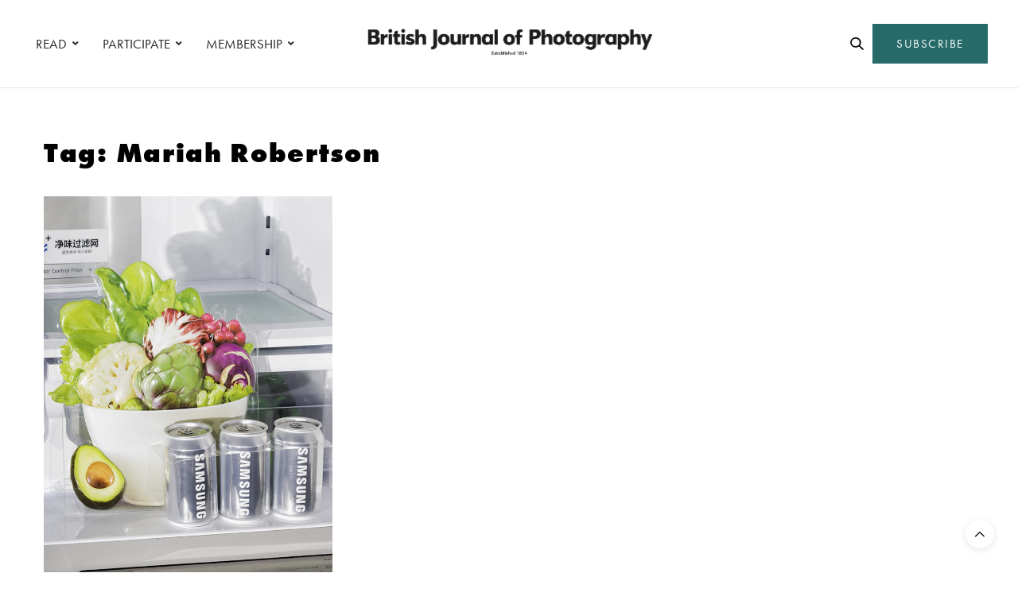

--- FILE ---
content_type: text/css; charset=UTF-8
request_url: https://www.1854.photography/wp-content/themes/thevoux-wp-child/my.css?ver=7
body_size: 753
content:
/* Footer CSS */
      .main-footer {
        padding: 60px 30px 60px 30px;
      }
      .main-footer .footer-col .heading {
        display: inline-block;
        font-size: 22px;
        font-weight: bold;
        height: auto;
        padding: 18px 0 22px;
      }
      .main-footer .footer-col {
        padding-left: 20px;
      }
      .main-footer li {
        margin: 0;
      }
      .main-footer hr {
        width: 95%;
        color: #707070;
      }
      .main-footer ul {
        list-style: none;
        padding: 0;
        margin: 0;
        line-height: 20px;
      }

      #footer.main-footer a {
        text-decoration: none;
        color: #222;
        font-size: 18px;
        line-height: 26px;
      }

      #footer.main-footer a:hover {
        color: #595959;
      }
      .main-footer .footer-btn {
        border: 5px solid black;
        background: #fff;
        padding: 15px 30px;
        transition: all 0.3s cubic-bezier(0.165, 0.84, 0.44, 1);
        font-size: 15px;
        letter-spacing: 0.1em;
        cursor: pointer;
      }
      .main-footer .footer-btn:hover {
        border-color: #266b69;
        transform: translateY(5px);
      }

      .flex-2 {
        display: flex;
        gap: 50px;
        align-items: flex-start;
      }

      .grid-1 {
        grid-area: item1;
      }
      .grid-2 {
        grid-area: item2;
      }
      .grid-3 {
        grid-area: item3;
      }
      .grid-art3 {
  	grid-area: item-art3;
  	display: none;
      }      
      .grid-4 {
        grid-area: item4;
        display: none;
      }
      .grid-5 {
        grid-area: item5;
        width: 90%;
      }
      .grid-6 {
        grid-area: item6;
        width: 85%;
      }
      .main-footer .grid-1 .footer-btn {
        margin-top: 25px;
      }

      .main-footer .footer-col.grid-6 .heading {
        padding-top: 0;
      }
      .footer-btn.grid-6-info-btn {
        white-space: nowrap;
      }

      .hr-1 {
        grid-area: hr-1;
      }
      .hr-2 {
        grid-area: hr-2;
      }
      .hr-3 {
        grid-area: hr-3;
      }
      .hr-4 {
        grid-area: hr-4;
        margin: 40px 0;
      }
      .hr-5 {
        grid-area: hr-5;
      }
      .hr-6 {
        grid-area: hr-6;
      }

      .main-footer .footer-col-5 {
        font-size: 17px;
        line-height: 24px;
      }
      .main-footer .footer-col-5 .footer-col-5-bold {
        font-weight: 600;
        margin-bottom: 2%;
      }
      .footer-col-6-sm-text {
        font-size: 14px;
        line-height: 18px;
      }
      .grid-container {
        display: grid;
        grid-template-areas:
          "item1 item2 item3"
          "hr-4 hr-4 hr-4"
          "item5 . item6";
        grid-template-columns: repeat(3, 1fr);
      }

      .hr-1,
      .hr-2,
      .hr-3,
      .hr-5,
      .hr-6 {
        margin: 25px 0;
        display: none;
      }

      @media (max-width: 1026px) {
        .grid-container {
          grid-template-areas:
            "item5 item5 item5"
            "hr-5 hr-5 hr-5"
            "item6 item6 item6"
            "hr-6 hr-6 hr-6"
            "item1 item3 item2"
            "hr-2 hr-2 hr-2";
          grid-template-columns: repeat(3, 1fr);
        }

        .hr-2,
        .hr-5,
        .hr-6 {
          display: block;
        }

        .hr-1,
        .hr-3,
        .hr-4 {
          display: none;
        }

        .flex-2 {
          gap: 30px;
        }
        .main-footer .footer-col {
          padding-left: 0px;
        }
        .grid-5,
        .grid-6 {
          width: 100%;
        }
        .main-footer .footer-col .heading {
          padding: 0 0 16px;
        }
        .main-footer .grid-1 .footer-btn {
          margin-top: 16px;
        }
      }

      @media (max-width: 450px) {
        .grid-container {
          grid-template-areas:
            "item5"
            "hr-5"
            "item6"
            "hr-6"
            "item1"
            "hr-1"
            "item2"
            "hr-2"
            "item3"
            "hr-4"
            "hr-3"
            "item4";
          grid-template-columns: 1fr;
        }

        .hr-1,
        .hr-2,
        .hr-3,
        .hr-4,
        .hr-5,
        .hr-6 {
          display: block;
        }

        .flex-2 {
          flex-direction: column;
          gap: 20px;
        }
        .main-footer .footer-col .heading {
          padding: 0 0 10px;
        }
      }
    
#subfooter #menu-1854-footer {
	text-align: left;
}

#subfooter #menu-1854-footer a{
	margin: 0px;
    margin-right: 10px;
}

.header.fixed.thb-fixed-shadow-style2.header--slide .academy-logo {
display: none;
}

/* Academy Logo in Header */
.academy-logo{
/*     margin-right: 6px; */
    margin-right: 30px;
}

.academy-logo::after {
	content: "";
	width: 1px;
	height: 18px;
	position: absolute;
	margin: 0 18px;
    border-right: 1px solid #e4e4e4;
    cursor: default;
}

/* space between buttons for search icon */
/*
.header_holder .social-holder .o2c-nav-join-us-button:not(#menu-1854-top-right-2) {
	left: 10%;
}
*/

/* Journal Page theme panels overlay*/
.section-theme {
  position: relative;
}

.section-theme .sidebar:after {
  content: '';
  width: 100%;
  height: 30%;
  background: black;
  background: -webkit-gradient(linear, left bottom, left top, from(black), to(rgba(0, 0, 0, 0)));
  background: linear-gradient(360deg, black 0%, rgba(0, 0, 0, 0) 100%);
  bottom: 0;
  left: 0;
  right: 0;
  position: absolute;
  z-index: 0;
}

.section-theme .sidebar > .vc_column-inner {
  z-index: 2;
  position: relative;
}



--- FILE ---
content_type: text/css; charset=UTF-8
request_url: https://www.1854.photography/wp-content/themes/thevoux-wp/assets/css/app.css?ver=6.9.5
body_size: 63468
content:
@-moz-keyframes flash{0%{opacity:1}25%{opacity:0}50%{opacity:1}75%{opacity:0}100%{opacity:1}}@-webkit-keyframes flash{0%{opacity:1}25%{opacity:0}50%{opacity:1}75%{opacity:0}100%{opacity:1}}@-o-keyframes flash{0%{opacity:1}25%{opacity:0}50%{opacity:1}75%{opacity:0}100%{opacity:1}}@-ms-keyframes flash{0%{opacity:1}25%{opacity:0}50%{opacity:1}75%{opacity:0}100%{opacity:1}}@keyframes flash{0%{opacity:1}25%{opacity:0}50%{opacity:1}75%{opacity:0}100%{opacity:1}}@-moz-keyframes bounce{0%{-webkit-transform:translateY(0);-moz-transform:translateY(0);-ms-transform:translateY(0);-o-transform:translateY(0);transform:translateY(0)}20%{-webkit-transform:translateY(0);-moz-transform:translateY(0);-ms-transform:translateY(0);-o-transform:translateY(0);transform:translateY(0)}40%{-webkit-transform:translateY(-30px);-moz-transform:translateY(-30px);-ms-transform:translateY(-30px);-o-transform:translateY(-30px);transform:translateY(-30px)}50%{-webkit-transform:translateY(0);-moz-transform:translateY(0);-ms-transform:translateY(0);-o-transform:translateY(0);transform:translateY(0)}60%{-webkit-transform:translateY(-15px);-moz-transform:translateY(-15px);-ms-transform:translateY(-15px);-o-transform:translateY(-15px);transform:translateY(-15px)}80%{-webkit-transform:translateY(0);-moz-transform:translateY(0);-ms-transform:translateY(0);-o-transform:translateY(0);transform:translateY(0)}100%{-webkit-transform:translateY(0);-moz-transform:translateY(0);-ms-transform:translateY(0);-o-transform:translateY(0);transform:translateY(0)}}@-webkit-keyframes bounce{0%{-webkit-transform:translateY(0);-moz-transform:translateY(0);-ms-transform:translateY(0);-o-transform:translateY(0);transform:translateY(0)}20%{-webkit-transform:translateY(0);-moz-transform:translateY(0);-ms-transform:translateY(0);-o-transform:translateY(0);transform:translateY(0)}40%{-webkit-transform:translateY(-30px);-moz-transform:translateY(-30px);-ms-transform:translateY(-30px);-o-transform:translateY(-30px);transform:translateY(-30px)}50%{-webkit-transform:translateY(0);-moz-transform:translateY(0);-ms-transform:translateY(0);-o-transform:translateY(0);transform:translateY(0)}60%{-webkit-transform:translateY(-15px);-moz-transform:translateY(-15px);-ms-transform:translateY(-15px);-o-transform:translateY(-15px);transform:translateY(-15px)}80%{-webkit-transform:translateY(0);-moz-transform:translateY(0);-ms-transform:translateY(0);-o-transform:translateY(0);transform:translateY(0)}100%{-webkit-transform:translateY(0);-moz-transform:translateY(0);-ms-transform:translateY(0);-o-transform:translateY(0);transform:translateY(0)}}@-o-keyframes bounce{0%{-webkit-transform:translateY(0);-moz-transform:translateY(0);-ms-transform:translateY(0);-o-transform:translateY(0);transform:translateY(0)}20%{-webkit-transform:translateY(0);-moz-transform:translateY(0);-ms-transform:translateY(0);-o-transform:translateY(0);transform:translateY(0)}40%{-webkit-transform:translateY(-30px);-moz-transform:translateY(-30px);-ms-transform:translateY(-30px);-o-transform:translateY(-30px);transform:translateY(-30px)}50%{-webkit-transform:translateY(0);-moz-transform:translateY(0);-ms-transform:translateY(0);-o-transform:translateY(0);transform:translateY(0)}60%{-webkit-transform:translateY(-15px);-moz-transform:translateY(-15px);-ms-transform:translateY(-15px);-o-transform:translateY(-15px);transform:translateY(-15px)}80%{-webkit-transform:translateY(0);-moz-transform:translateY(0);-ms-transform:translateY(0);-o-transform:translateY(0);transform:translateY(0)}100%{-webkit-transform:translateY(0);-moz-transform:translateY(0);-ms-transform:translateY(0);-o-transform:translateY(0);transform:translateY(0)}}@-ms-keyframes bounce{0%{-webkit-transform:translateY(0);-moz-transform:translateY(0);-ms-transform:translateY(0);-o-transform:translateY(0);transform:translateY(0)}20%{-webkit-transform:translateY(0);-moz-transform:translateY(0);-ms-transform:translateY(0);-o-transform:translateY(0);transform:translateY(0)}40%{-webkit-transform:translateY(-30px);-moz-transform:translateY(-30px);-ms-transform:translateY(-30px);-o-transform:translateY(-30px);transform:translateY(-30px)}50%{-webkit-transform:translateY(0);-moz-transform:translateY(0);-ms-transform:translateY(0);-o-transform:translateY(0);transform:translateY(0)}60%{-webkit-transform:translateY(-15px);-moz-transform:translateY(-15px);-ms-transform:translateY(-15px);-o-transform:translateY(-15px);transform:translateY(-15px)}80%{-webkit-transform:translateY(0);-moz-transform:translateY(0);-ms-transform:translateY(0);-o-transform:translateY(0);transform:translateY(0)}100%{-webkit-transform:translateY(0);-moz-transform:translateY(0);-ms-transform:translateY(0);-o-transform:translateY(0);transform:translateY(0)}}@keyframes bounce{0%{-webkit-transform:translateY(0);-moz-transform:translateY(0);-ms-transform:translateY(0);-o-transform:translateY(0);transform:translateY(0)}20%{-webkit-transform:translateY(0);-moz-transform:translateY(0);-ms-transform:translateY(0);-o-transform:translateY(0);transform:translateY(0)}40%{-webkit-transform:translateY(-30px);-moz-transform:translateY(-30px);-ms-transform:translateY(-30px);-o-transform:translateY(-30px);transform:translateY(-30px)}50%{-webkit-transform:translateY(0);-moz-transform:translateY(0);-ms-transform:translateY(0);-o-transform:translateY(0);transform:translateY(0)}60%{-webkit-transform:translateY(-15px);-moz-transform:translateY(-15px);-ms-transform:translateY(-15px);-o-transform:translateY(-15px);transform:translateY(-15px)}80%{-webkit-transform:translateY(0);-moz-transform:translateY(0);-ms-transform:translateY(0);-o-transform:translateY(0);transform:translateY(0)}100%{-webkit-transform:translateY(0);-moz-transform:translateY(0);-ms-transform:translateY(0);-o-transform:translateY(0);transform:translateY(0)}}@-moz-keyframes shake{0%{-webkit-transform:translateX(0);-moz-transform:translateX(0);-ms-transform:translateX(0);-o-transform:translateX(0);transform:translateX(0)}10%{-webkit-transform:translateX(-10px);-moz-transform:translateX(-10px);-ms-transform:translateX(-10px);-o-transform:translateX(-10px);transform:translateX(-10px)}20%{-webkit-transform:translateX(10px);-moz-transform:translateX(10px);-ms-transform:translateX(10px);-o-transform:translateX(10px);transform:translateX(10px)}30%{-webkit-transform:translateX(-10px);-moz-transform:translateX(-10px);-ms-transform:translateX(-10px);-o-transform:translateX(-10px);transform:translateX(-10px)}40%{-webkit-transform:translateX(10px);-moz-transform:translateX(10px);-ms-transform:translateX(10px);-o-transform:translateX(10px);transform:translateX(10px)}50%{-webkit-transform:translateX(-10px);-moz-transform:translateX(-10px);-ms-transform:translateX(-10px);-o-transform:translateX(-10px);transform:translateX(-10px)}60%{-webkit-transform:translateX(10px);-moz-transform:translateX(10px);-ms-transform:translateX(10px);-o-transform:translateX(10px);transform:translateX(10px)}70%{-webkit-transform:translateX(-10px);-moz-transform:translateX(-10px);-ms-transform:translateX(-10px);-o-transform:translateX(-10px);transform:translateX(-10px)}80%{-webkit-transform:translateX(10px);-moz-transform:translateX(10px);-ms-transform:translateX(10px);-o-transform:translateX(10px);transform:translateX(10px)}90%{-webkit-transform:translateX(-10px);-moz-transform:translateX(-10px);-ms-transform:translateX(-10px);-o-transform:translateX(-10px);transform:translateX(-10px)}100%{-webkit-transform:translateX(0);-moz-transform:translateX(0);-ms-transform:translateX(0);-o-transform:translateX(0);transform:translateX(0)}}@-webkit-keyframes shake{0%{-webkit-transform:translateX(0);-moz-transform:translateX(0);-ms-transform:translateX(0);-o-transform:translateX(0);transform:translateX(0)}10%{-webkit-transform:translateX(-10px);-moz-transform:translateX(-10px);-ms-transform:translateX(-10px);-o-transform:translateX(-10px);transform:translateX(-10px)}20%{-webkit-transform:translateX(10px);-moz-transform:translateX(10px);-ms-transform:translateX(10px);-o-transform:translateX(10px);transform:translateX(10px)}30%{-webkit-transform:translateX(-10px);-moz-transform:translateX(-10px);-ms-transform:translateX(-10px);-o-transform:translateX(-10px);transform:translateX(-10px)}40%{-webkit-transform:translateX(10px);-moz-transform:translateX(10px);-ms-transform:translateX(10px);-o-transform:translateX(10px);transform:translateX(10px)}50%{-webkit-transform:translateX(-10px);-moz-transform:translateX(-10px);-ms-transform:translateX(-10px);-o-transform:translateX(-10px);transform:translateX(-10px)}60%{-webkit-transform:translateX(10px);-moz-transform:translateX(10px);-ms-transform:translateX(10px);-o-transform:translateX(10px);transform:translateX(10px)}70%{-webkit-transform:translateX(-10px);-moz-transform:translateX(-10px);-ms-transform:translateX(-10px);-o-transform:translateX(-10px);transform:translateX(-10px)}80%{-webkit-transform:translateX(10px);-moz-transform:translateX(10px);-ms-transform:translateX(10px);-o-transform:translateX(10px);transform:translateX(10px)}90%{-webkit-transform:translateX(-10px);-moz-transform:translateX(-10px);-ms-transform:translateX(-10px);-o-transform:translateX(-10px);transform:translateX(-10px)}100%{-webkit-transform:translateX(0);-moz-transform:translateX(0);-ms-transform:translateX(0);-o-transform:translateX(0);transform:translateX(0)}}@-o-keyframes shake{0%{-webkit-transform:translateX(0);-moz-transform:translateX(0);-ms-transform:translateX(0);-o-transform:translateX(0);transform:translateX(0)}10%{-webkit-transform:translateX(-10px);-moz-transform:translateX(-10px);-ms-transform:translateX(-10px);-o-transform:translateX(-10px);transform:translateX(-10px)}20%{-webkit-transform:translateX(10px);-moz-transform:translateX(10px);-ms-transform:translateX(10px);-o-transform:translateX(10px);transform:translateX(10px)}30%{-webkit-transform:translateX(-10px);-moz-transform:translateX(-10px);-ms-transform:translateX(-10px);-o-transform:translateX(-10px);transform:translateX(-10px)}40%{-webkit-transform:translateX(10px);-moz-transform:translateX(10px);-ms-transform:translateX(10px);-o-transform:translateX(10px);transform:translateX(10px)}50%{-webkit-transform:translateX(-10px);-moz-transform:translateX(-10px);-ms-transform:translateX(-10px);-o-transform:translateX(-10px);transform:translateX(-10px)}60%{-webkit-transform:translateX(10px);-moz-transform:translateX(10px);-ms-transform:translateX(10px);-o-transform:translateX(10px);transform:translateX(10px)}70%{-webkit-transform:translateX(-10px);-moz-transform:translateX(-10px);-ms-transform:translateX(-10px);-o-transform:translateX(-10px);transform:translateX(-10px)}80%{-webkit-transform:translateX(10px);-moz-transform:translateX(10px);-ms-transform:translateX(10px);-o-transform:translateX(10px);transform:translateX(10px)}90%{-webkit-transform:translateX(-10px);-moz-transform:translateX(-10px);-ms-transform:translateX(-10px);-o-transform:translateX(-10px);transform:translateX(-10px)}100%{-webkit-transform:translateX(0);-moz-transform:translateX(0);-ms-transform:translateX(0);-o-transform:translateX(0);transform:translateX(0)}}@-ms-keyframes shake{0%{-webkit-transform:translateX(0);-moz-transform:translateX(0);-ms-transform:translateX(0);-o-transform:translateX(0);transform:translateX(0)}10%{-webkit-transform:translateX(-10px);-moz-transform:translateX(-10px);-ms-transform:translateX(-10px);-o-transform:translateX(-10px);transform:translateX(-10px)}20%{-webkit-transform:translateX(10px);-moz-transform:translateX(10px);-ms-transform:translateX(10px);-o-transform:translateX(10px);transform:translateX(10px)}30%{-webkit-transform:translateX(-10px);-moz-transform:translateX(-10px);-ms-transform:translateX(-10px);-o-transform:translateX(-10px);transform:translateX(-10px)}40%{-webkit-transform:translateX(10px);-moz-transform:translateX(10px);-ms-transform:translateX(10px);-o-transform:translateX(10px);transform:translateX(10px)}50%{-webkit-transform:translateX(-10px);-moz-transform:translateX(-10px);-ms-transform:translateX(-10px);-o-transform:translateX(-10px);transform:translateX(-10px)}60%{-webkit-transform:translateX(10px);-moz-transform:translateX(10px);-ms-transform:translateX(10px);-o-transform:translateX(10px);transform:translateX(10px)}70%{-webkit-transform:translateX(-10px);-moz-transform:translateX(-10px);-ms-transform:translateX(-10px);-o-transform:translateX(-10px);transform:translateX(-10px)}80%{-webkit-transform:translateX(10px);-moz-transform:translateX(10px);-ms-transform:translateX(10px);-o-transform:translateX(10px);transform:translateX(10px)}90%{-webkit-transform:translateX(-10px);-moz-transform:translateX(-10px);-ms-transform:translateX(-10px);-o-transform:translateX(-10px);transform:translateX(-10px)}100%{-webkit-transform:translateX(0);-moz-transform:translateX(0);-ms-transform:translateX(0);-o-transform:translateX(0);transform:translateX(0)}}@keyframes shake{0%{-webkit-transform:translateX(0);-moz-transform:translateX(0);-ms-transform:translateX(0);-o-transform:translateX(0);transform:translateX(0)}10%{-webkit-transform:translateX(-10px);-moz-transform:translateX(-10px);-ms-transform:translateX(-10px);-o-transform:translateX(-10px);transform:translateX(-10px)}20%{-webkit-transform:translateX(10px);-moz-transform:translateX(10px);-ms-transform:translateX(10px);-o-transform:translateX(10px);transform:translateX(10px)}30%{-webkit-transform:translateX(-10px);-moz-transform:translateX(-10px);-ms-transform:translateX(-10px);-o-transform:translateX(-10px);transform:translateX(-10px)}40%{-webkit-transform:translateX(10px);-moz-transform:translateX(10px);-ms-transform:translateX(10px);-o-transform:translateX(10px);transform:translateX(10px)}50%{-webkit-transform:translateX(-10px);-moz-transform:translateX(-10px);-ms-transform:translateX(-10px);-o-transform:translateX(-10px);transform:translateX(-10px)}60%{-webkit-transform:translateX(10px);-moz-transform:translateX(10px);-ms-transform:translateX(10px);-o-transform:translateX(10px);transform:translateX(10px)}70%{-webkit-transform:translateX(-10px);-moz-transform:translateX(-10px);-ms-transform:translateX(-10px);-o-transform:translateX(-10px);transform:translateX(-10px)}80%{-webkit-transform:translateX(10px);-moz-transform:translateX(10px);-ms-transform:translateX(10px);-o-transform:translateX(10px);transform:translateX(10px)}90%{-webkit-transform:translateX(-10px);-moz-transform:translateX(-10px);-ms-transform:translateX(-10px);-o-transform:translateX(-10px);transform:translateX(-10px)}100%{-webkit-transform:translateX(0);-moz-transform:translateX(0);-ms-transform:translateX(0);-o-transform:translateX(0);transform:translateX(0)}}@-moz-keyframes tada{0%{-webkit-transform:scale(1, 1);-moz-transform:scale(1, 1);-ms-transform:scale(1, 1);-o-transform:scale(1, 1);transform:scale(1, 1)}10%{-webkit-transform:scale(0.9) rotate(-3deg);-moz-transform:scale(0.9) rotate(-3deg);-ms-transform:scale(0.9) rotate(-3deg);-o-transform:scale(0.9) rotate(-3deg);transform:scale(0.9) rotate(-3deg)}20%{-webkit-transform:scale(0.9) rotate(-3deg);-moz-transform:scale(0.9) rotate(-3deg);-ms-transform:scale(0.9) rotate(-3deg);-o-transform:scale(0.9) rotate(-3deg);transform:scale(0.9) rotate(-3deg)}30%{-webkit-transform:scale(1.1) rotate(3deg);-moz-transform:scale(1.1) rotate(3deg);-ms-transform:scale(1.1) rotate(3deg);-o-transform:scale(1.1) rotate(3deg);transform:scale(1.1) rotate(3deg)}40%{-webkit-transform:scale(1.1) rotate(-3deg);-moz-transform:scale(1.1) rotate(-3deg);-ms-transform:scale(1.1) rotate(-3deg);-o-transform:scale(1.1) rotate(-3deg);transform:scale(1.1) rotate(-3deg)}50%{-webkit-transform:scale(1.1) rotate(3deg);-moz-transform:scale(1.1) rotate(3deg);-ms-transform:scale(1.1) rotate(3deg);-o-transform:scale(1.1) rotate(3deg);transform:scale(1.1) rotate(3deg)}60%{-webkit-transform:scale(1.1) rotate(-3deg);-moz-transform:scale(1.1) rotate(-3deg);-ms-transform:scale(1.1) rotate(-3deg);-o-transform:scale(1.1) rotate(-3deg);transform:scale(1.1) rotate(-3deg)}70%{-webkit-transform:scale(1.1) rotate(3deg);-moz-transform:scale(1.1) rotate(3deg);-ms-transform:scale(1.1) rotate(3deg);-o-transform:scale(1.1) rotate(3deg);transform:scale(1.1) rotate(3deg)}80%{-webkit-transform:scale(1.1) rotate(-3deg);-moz-transform:scale(1.1) rotate(-3deg);-ms-transform:scale(1.1) rotate(-3deg);-o-transform:scale(1.1) rotate(-3deg);transform:scale(1.1) rotate(-3deg)}90%{-webkit-transform:scale(1.1) rotate(3deg);-moz-transform:scale(1.1) rotate(3deg);-ms-transform:scale(1.1) rotate(3deg);-o-transform:scale(1.1) rotate(3deg);transform:scale(1.1) rotate(3deg)}100%{-webkit-transform:scale(1) rotate(0);-moz-transform:scale(1) rotate(0);-ms-transform:scale(1) rotate(0);-o-transform:scale(1) rotate(0);transform:scale(1) rotate(0)}}@-webkit-keyframes tada{0%{-webkit-transform:scale(1, 1);-moz-transform:scale(1, 1);-ms-transform:scale(1, 1);-o-transform:scale(1, 1);transform:scale(1, 1)}10%{-webkit-transform:scale(0.9) rotate(-3deg);-moz-transform:scale(0.9) rotate(-3deg);-ms-transform:scale(0.9) rotate(-3deg);-o-transform:scale(0.9) rotate(-3deg);transform:scale(0.9) rotate(-3deg)}20%{-webkit-transform:scale(0.9) rotate(-3deg);-moz-transform:scale(0.9) rotate(-3deg);-ms-transform:scale(0.9) rotate(-3deg);-o-transform:scale(0.9) rotate(-3deg);transform:scale(0.9) rotate(-3deg)}30%{-webkit-transform:scale(1.1) rotate(3deg);-moz-transform:scale(1.1) rotate(3deg);-ms-transform:scale(1.1) rotate(3deg);-o-transform:scale(1.1) rotate(3deg);transform:scale(1.1) rotate(3deg)}40%{-webkit-transform:scale(1.1) rotate(-3deg);-moz-transform:scale(1.1) rotate(-3deg);-ms-transform:scale(1.1) rotate(-3deg);-o-transform:scale(1.1) rotate(-3deg);transform:scale(1.1) rotate(-3deg)}50%{-webkit-transform:scale(1.1) rotate(3deg);-moz-transform:scale(1.1) rotate(3deg);-ms-transform:scale(1.1) rotate(3deg);-o-transform:scale(1.1) rotate(3deg);transform:scale(1.1) rotate(3deg)}60%{-webkit-transform:scale(1.1) rotate(-3deg);-moz-transform:scale(1.1) rotate(-3deg);-ms-transform:scale(1.1) rotate(-3deg);-o-transform:scale(1.1) rotate(-3deg);transform:scale(1.1) rotate(-3deg)}70%{-webkit-transform:scale(1.1) rotate(3deg);-moz-transform:scale(1.1) rotate(3deg);-ms-transform:scale(1.1) rotate(3deg);-o-transform:scale(1.1) rotate(3deg);transform:scale(1.1) rotate(3deg)}80%{-webkit-transform:scale(1.1) rotate(-3deg);-moz-transform:scale(1.1) rotate(-3deg);-ms-transform:scale(1.1) rotate(-3deg);-o-transform:scale(1.1) rotate(-3deg);transform:scale(1.1) rotate(-3deg)}90%{-webkit-transform:scale(1.1) rotate(3deg);-moz-transform:scale(1.1) rotate(3deg);-ms-transform:scale(1.1) rotate(3deg);-o-transform:scale(1.1) rotate(3deg);transform:scale(1.1) rotate(3deg)}100%{-webkit-transform:scale(1) rotate(0);-moz-transform:scale(1) rotate(0);-ms-transform:scale(1) rotate(0);-o-transform:scale(1) rotate(0);transform:scale(1) rotate(0)}}@-o-keyframes tada{0%{-webkit-transform:scale(1, 1);-moz-transform:scale(1, 1);-ms-transform:scale(1, 1);-o-transform:scale(1, 1);transform:scale(1, 1)}10%{-webkit-transform:scale(0.9) rotate(-3deg);-moz-transform:scale(0.9) rotate(-3deg);-ms-transform:scale(0.9) rotate(-3deg);-o-transform:scale(0.9) rotate(-3deg);transform:scale(0.9) rotate(-3deg)}20%{-webkit-transform:scale(0.9) rotate(-3deg);-moz-transform:scale(0.9) rotate(-3deg);-ms-transform:scale(0.9) rotate(-3deg);-o-transform:scale(0.9) rotate(-3deg);transform:scale(0.9) rotate(-3deg)}30%{-webkit-transform:scale(1.1) rotate(3deg);-moz-transform:scale(1.1) rotate(3deg);-ms-transform:scale(1.1) rotate(3deg);-o-transform:scale(1.1) rotate(3deg);transform:scale(1.1) rotate(3deg)}40%{-webkit-transform:scale(1.1) rotate(-3deg);-moz-transform:scale(1.1) rotate(-3deg);-ms-transform:scale(1.1) rotate(-3deg);-o-transform:scale(1.1) rotate(-3deg);transform:scale(1.1) rotate(-3deg)}50%{-webkit-transform:scale(1.1) rotate(3deg);-moz-transform:scale(1.1) rotate(3deg);-ms-transform:scale(1.1) rotate(3deg);-o-transform:scale(1.1) rotate(3deg);transform:scale(1.1) rotate(3deg)}60%{-webkit-transform:scale(1.1) rotate(-3deg);-moz-transform:scale(1.1) rotate(-3deg);-ms-transform:scale(1.1) rotate(-3deg);-o-transform:scale(1.1) rotate(-3deg);transform:scale(1.1) rotate(-3deg)}70%{-webkit-transform:scale(1.1) rotate(3deg);-moz-transform:scale(1.1) rotate(3deg);-ms-transform:scale(1.1) rotate(3deg);-o-transform:scale(1.1) rotate(3deg);transform:scale(1.1) rotate(3deg)}80%{-webkit-transform:scale(1.1) rotate(-3deg);-moz-transform:scale(1.1) rotate(-3deg);-ms-transform:scale(1.1) rotate(-3deg);-o-transform:scale(1.1) rotate(-3deg);transform:scale(1.1) rotate(-3deg)}90%{-webkit-transform:scale(1.1) rotate(3deg);-moz-transform:scale(1.1) rotate(3deg);-ms-transform:scale(1.1) rotate(3deg);-o-transform:scale(1.1) rotate(3deg);transform:scale(1.1) rotate(3deg)}100%{-webkit-transform:scale(1) rotate(0);-moz-transform:scale(1) rotate(0);-ms-transform:scale(1) rotate(0);-o-transform:scale(1) rotate(0);transform:scale(1) rotate(0)}}@-ms-keyframes tada{0%{-webkit-transform:scale(1, 1);-moz-transform:scale(1, 1);-ms-transform:scale(1, 1);-o-transform:scale(1, 1);transform:scale(1, 1)}10%{-webkit-transform:scale(0.9) rotate(-3deg);-moz-transform:scale(0.9) rotate(-3deg);-ms-transform:scale(0.9) rotate(-3deg);-o-transform:scale(0.9) rotate(-3deg);transform:scale(0.9) rotate(-3deg)}20%{-webkit-transform:scale(0.9) rotate(-3deg);-moz-transform:scale(0.9) rotate(-3deg);-ms-transform:scale(0.9) rotate(-3deg);-o-transform:scale(0.9) rotate(-3deg);transform:scale(0.9) rotate(-3deg)}30%{-webkit-transform:scale(1.1) rotate(3deg);-moz-transform:scale(1.1) rotate(3deg);-ms-transform:scale(1.1) rotate(3deg);-o-transform:scale(1.1) rotate(3deg);transform:scale(1.1) rotate(3deg)}40%{-webkit-transform:scale(1.1) rotate(-3deg);-moz-transform:scale(1.1) rotate(-3deg);-ms-transform:scale(1.1) rotate(-3deg);-o-transform:scale(1.1) rotate(-3deg);transform:scale(1.1) rotate(-3deg)}50%{-webkit-transform:scale(1.1) rotate(3deg);-moz-transform:scale(1.1) rotate(3deg);-ms-transform:scale(1.1) rotate(3deg);-o-transform:scale(1.1) rotate(3deg);transform:scale(1.1) rotate(3deg)}60%{-webkit-transform:scale(1.1) rotate(-3deg);-moz-transform:scale(1.1) rotate(-3deg);-ms-transform:scale(1.1) rotate(-3deg);-o-transform:scale(1.1) rotate(-3deg);transform:scale(1.1) rotate(-3deg)}70%{-webkit-transform:scale(1.1) rotate(3deg);-moz-transform:scale(1.1) rotate(3deg);-ms-transform:scale(1.1) rotate(3deg);-o-transform:scale(1.1) rotate(3deg);transform:scale(1.1) rotate(3deg)}80%{-webkit-transform:scale(1.1) rotate(-3deg);-moz-transform:scale(1.1) rotate(-3deg);-ms-transform:scale(1.1) rotate(-3deg);-o-transform:scale(1.1) rotate(-3deg);transform:scale(1.1) rotate(-3deg)}90%{-webkit-transform:scale(1.1) rotate(3deg);-moz-transform:scale(1.1) rotate(3deg);-ms-transform:scale(1.1) rotate(3deg);-o-transform:scale(1.1) rotate(3deg);transform:scale(1.1) rotate(3deg)}100%{-webkit-transform:scale(1) rotate(0);-moz-transform:scale(1) rotate(0);-ms-transform:scale(1) rotate(0);-o-transform:scale(1) rotate(0);transform:scale(1) rotate(0)}}@keyframes tada{0%{-webkit-transform:scale(1, 1);-moz-transform:scale(1, 1);-ms-transform:scale(1, 1);-o-transform:scale(1, 1);transform:scale(1, 1)}10%{-webkit-transform:scale(0.9) rotate(-3deg);-moz-transform:scale(0.9) rotate(-3deg);-ms-transform:scale(0.9) rotate(-3deg);-o-transform:scale(0.9) rotate(-3deg);transform:scale(0.9) rotate(-3deg)}20%{-webkit-transform:scale(0.9) rotate(-3deg);-moz-transform:scale(0.9) rotate(-3deg);-ms-transform:scale(0.9) rotate(-3deg);-o-transform:scale(0.9) rotate(-3deg);transform:scale(0.9) rotate(-3deg)}30%{-webkit-transform:scale(1.1) rotate(3deg);-moz-transform:scale(1.1) rotate(3deg);-ms-transform:scale(1.1) rotate(3deg);-o-transform:scale(1.1) rotate(3deg);transform:scale(1.1) rotate(3deg)}40%{-webkit-transform:scale(1.1) rotate(-3deg);-moz-transform:scale(1.1) rotate(-3deg);-ms-transform:scale(1.1) rotate(-3deg);-o-transform:scale(1.1) rotate(-3deg);transform:scale(1.1) rotate(-3deg)}50%{-webkit-transform:scale(1.1) rotate(3deg);-moz-transform:scale(1.1) rotate(3deg);-ms-transform:scale(1.1) rotate(3deg);-o-transform:scale(1.1) rotate(3deg);transform:scale(1.1) rotate(3deg)}60%{-webkit-transform:scale(1.1) rotate(-3deg);-moz-transform:scale(1.1) rotate(-3deg);-ms-transform:scale(1.1) rotate(-3deg);-o-transform:scale(1.1) rotate(-3deg);transform:scale(1.1) rotate(-3deg)}70%{-webkit-transform:scale(1.1) rotate(3deg);-moz-transform:scale(1.1) rotate(3deg);-ms-transform:scale(1.1) rotate(3deg);-o-transform:scale(1.1) rotate(3deg);transform:scale(1.1) rotate(3deg)}80%{-webkit-transform:scale(1.1) rotate(-3deg);-moz-transform:scale(1.1) rotate(-3deg);-ms-transform:scale(1.1) rotate(-3deg);-o-transform:scale(1.1) rotate(-3deg);transform:scale(1.1) rotate(-3deg)}90%{-webkit-transform:scale(1.1) rotate(3deg);-moz-transform:scale(1.1) rotate(3deg);-ms-transform:scale(1.1) rotate(3deg);-o-transform:scale(1.1) rotate(3deg);transform:scale(1.1) rotate(3deg)}100%{-webkit-transform:scale(1) rotate(0);-moz-transform:scale(1) rotate(0);-ms-transform:scale(1) rotate(0);-o-transform:scale(1) rotate(0);transform:scale(1) rotate(0)}}@-moz-keyframes swing{20%,40%,60%,80%,100%{-webkit-transform-origin:top center 50%;-moz-transform-origin:top center 50%;-ms-transform-origin:top center 50%;-o-transform-origin:top center 50%;transform-origin:top center 50%}20%{-webkit-transform:rotate(15deg);-moz-transform:rotate(15deg);-ms-transform:rotate(15deg);-o-transform:rotate(15deg);transform:rotate(15deg)}40%{-webkit-transform:rotate(-10deg);-moz-transform:rotate(-10deg);-ms-transform:rotate(-10deg);-o-transform:rotate(-10deg);transform:rotate(-10deg)}60%{-webkit-transform:rotate(5deg);-moz-transform:rotate(5deg);-ms-transform:rotate(5deg);-o-transform:rotate(5deg);transform:rotate(5deg)}80%{-webkit-transform:rotate(-5deg);-moz-transform:rotate(-5deg);-ms-transform:rotate(-5deg);-o-transform:rotate(-5deg);transform:rotate(-5deg)}100%{-webkit-transform:rotate(0deg);-moz-transform:rotate(0deg);-ms-transform:rotate(0deg);-o-transform:rotate(0deg);transform:rotate(0deg)}}@-webkit-keyframes swing{20%,40%,60%,80%,100%{-webkit-transform-origin:top center 50%;-moz-transform-origin:top center 50%;-ms-transform-origin:top center 50%;-o-transform-origin:top center 50%;transform-origin:top center 50%}20%{-webkit-transform:rotate(15deg);-moz-transform:rotate(15deg);-ms-transform:rotate(15deg);-o-transform:rotate(15deg);transform:rotate(15deg)}40%{-webkit-transform:rotate(-10deg);-moz-transform:rotate(-10deg);-ms-transform:rotate(-10deg);-o-transform:rotate(-10deg);transform:rotate(-10deg)}60%{-webkit-transform:rotate(5deg);-moz-transform:rotate(5deg);-ms-transform:rotate(5deg);-o-transform:rotate(5deg);transform:rotate(5deg)}80%{-webkit-transform:rotate(-5deg);-moz-transform:rotate(-5deg);-ms-transform:rotate(-5deg);-o-transform:rotate(-5deg);transform:rotate(-5deg)}100%{-webkit-transform:rotate(0deg);-moz-transform:rotate(0deg);-ms-transform:rotate(0deg);-o-transform:rotate(0deg);transform:rotate(0deg)}}@-o-keyframes swing{20%,40%,60%,80%,100%{-webkit-transform-origin:top center 50%;-moz-transform-origin:top center 50%;-ms-transform-origin:top center 50%;-o-transform-origin:top center 50%;transform-origin:top center 50%}20%{-webkit-transform:rotate(15deg);-moz-transform:rotate(15deg);-ms-transform:rotate(15deg);-o-transform:rotate(15deg);transform:rotate(15deg)}40%{-webkit-transform:rotate(-10deg);-moz-transform:rotate(-10deg);-ms-transform:rotate(-10deg);-o-transform:rotate(-10deg);transform:rotate(-10deg)}60%{-webkit-transform:rotate(5deg);-moz-transform:rotate(5deg);-ms-transform:rotate(5deg);-o-transform:rotate(5deg);transform:rotate(5deg)}80%{-webkit-transform:rotate(-5deg);-moz-transform:rotate(-5deg);-ms-transform:rotate(-5deg);-o-transform:rotate(-5deg);transform:rotate(-5deg)}100%{-webkit-transform:rotate(0deg);-moz-transform:rotate(0deg);-ms-transform:rotate(0deg);-o-transform:rotate(0deg);transform:rotate(0deg)}}@-ms-keyframes swing{20%,40%,60%,80%,100%{-webkit-transform-origin:top center 50%;-moz-transform-origin:top center 50%;-ms-transform-origin:top center 50%;-o-transform-origin:top center 50%;transform-origin:top center 50%}20%{-webkit-transform:rotate(15deg);-moz-transform:rotate(15deg);-ms-transform:rotate(15deg);-o-transform:rotate(15deg);transform:rotate(15deg)}40%{-webkit-transform:rotate(-10deg);-moz-transform:rotate(-10deg);-ms-transform:rotate(-10deg);-o-transform:rotate(-10deg);transform:rotate(-10deg)}60%{-webkit-transform:rotate(5deg);-moz-transform:rotate(5deg);-ms-transform:rotate(5deg);-o-transform:rotate(5deg);transform:rotate(5deg)}80%{-webkit-transform:rotate(-5deg);-moz-transform:rotate(-5deg);-ms-transform:rotate(-5deg);-o-transform:rotate(-5deg);transform:rotate(-5deg)}100%{-webkit-transform:rotate(0deg);-moz-transform:rotate(0deg);-ms-transform:rotate(0deg);-o-transform:rotate(0deg);transform:rotate(0deg)}}@keyframes swing{20%,40%,60%,80%,100%{-webkit-transform-origin:top center 50%;-moz-transform-origin:top center 50%;-ms-transform-origin:top center 50%;-o-transform-origin:top center 50%;transform-origin:top center 50%}20%{-webkit-transform:rotate(15deg);-moz-transform:rotate(15deg);-ms-transform:rotate(15deg);-o-transform:rotate(15deg);transform:rotate(15deg)}40%{-webkit-transform:rotate(-10deg);-moz-transform:rotate(-10deg);-ms-transform:rotate(-10deg);-o-transform:rotate(-10deg);transform:rotate(-10deg)}60%{-webkit-transform:rotate(5deg);-moz-transform:rotate(5deg);-ms-transform:rotate(5deg);-o-transform:rotate(5deg);transform:rotate(5deg)}80%{-webkit-transform:rotate(-5deg);-moz-transform:rotate(-5deg);-ms-transform:rotate(-5deg);-o-transform:rotate(-5deg);transform:rotate(-5deg)}100%{-webkit-transform:rotate(0deg);-moz-transform:rotate(0deg);-ms-transform:rotate(0deg);-o-transform:rotate(0deg);transform:rotate(0deg)}}@-moz-keyframes wobble{0%{-webkit-transform:translateX(0%);-moz-transform:translateX(0%);-ms-transform:translateX(0%);-o-transform:translateX(0%);transform:translateX(0%)}15%{-webkit-transform:translateX(-25%) rotate(-5deg);-moz-transform:translateX(-25%) rotate(-5deg);-ms-transform:translateX(-25%) rotate(-5deg);-o-transform:translateX(-25%) rotate(-5deg);transform:translateX(-25%) rotate(-5deg)}30%{-webkit-transform:translateX(20%) rotate(3deg);-moz-transform:translateX(20%) rotate(3deg);-ms-transform:translateX(20%) rotate(3deg);-o-transform:translateX(20%) rotate(3deg);transform:translateX(20%) rotate(3deg)}45%{-webkit-transform:translateX(-15%) rotate(-3deg);-moz-transform:translateX(-15%) rotate(-3deg);-ms-transform:translateX(-15%) rotate(-3deg);-o-transform:translateX(-15%) rotate(-3deg);transform:translateX(-15%) rotate(-3deg)}60%{-webkit-transform:translateX(10%) rotate(2deg);-moz-transform:translateX(10%) rotate(2deg);-ms-transform:translateX(10%) rotate(2deg);-o-transform:translateX(10%) rotate(2deg);transform:translateX(10%) rotate(2deg)}75%{-webkit-transform:translateX(-5%) rotate(-1deg);-moz-transform:translateX(-5%) rotate(-1deg);-ms-transform:translateX(-5%) rotate(-1deg);-o-transform:translateX(-5%) rotate(-1deg);transform:translateX(-5%) rotate(-1deg)}100%{-webkit-transform:translateX(0%);-moz-transform:translateX(0%);-ms-transform:translateX(0%);-o-transform:translateX(0%);transform:translateX(0%)}}@-webkit-keyframes wobble{0%{-webkit-transform:translateX(0%);-moz-transform:translateX(0%);-ms-transform:translateX(0%);-o-transform:translateX(0%);transform:translateX(0%)}15%{-webkit-transform:translateX(-25%) rotate(-5deg);-moz-transform:translateX(-25%) rotate(-5deg);-ms-transform:translateX(-25%) rotate(-5deg);-o-transform:translateX(-25%) rotate(-5deg);transform:translateX(-25%) rotate(-5deg)}30%{-webkit-transform:translateX(20%) rotate(3deg);-moz-transform:translateX(20%) rotate(3deg);-ms-transform:translateX(20%) rotate(3deg);-o-transform:translateX(20%) rotate(3deg);transform:translateX(20%) rotate(3deg)}45%{-webkit-transform:translateX(-15%) rotate(-3deg);-moz-transform:translateX(-15%) rotate(-3deg);-ms-transform:translateX(-15%) rotate(-3deg);-o-transform:translateX(-15%) rotate(-3deg);transform:translateX(-15%) rotate(-3deg)}60%{-webkit-transform:translateX(10%) rotate(2deg);-moz-transform:translateX(10%) rotate(2deg);-ms-transform:translateX(10%) rotate(2deg);-o-transform:translateX(10%) rotate(2deg);transform:translateX(10%) rotate(2deg)}75%{-webkit-transform:translateX(-5%) rotate(-1deg);-moz-transform:translateX(-5%) rotate(-1deg);-ms-transform:translateX(-5%) rotate(-1deg);-o-transform:translateX(-5%) rotate(-1deg);transform:translateX(-5%) rotate(-1deg)}100%{-webkit-transform:translateX(0%);-moz-transform:translateX(0%);-ms-transform:translateX(0%);-o-transform:translateX(0%);transform:translateX(0%)}}@-o-keyframes wobble{0%{-webkit-transform:translateX(0%);-moz-transform:translateX(0%);-ms-transform:translateX(0%);-o-transform:translateX(0%);transform:translateX(0%)}15%{-webkit-transform:translateX(-25%) rotate(-5deg);-moz-transform:translateX(-25%) rotate(-5deg);-ms-transform:translateX(-25%) rotate(-5deg);-o-transform:translateX(-25%) rotate(-5deg);transform:translateX(-25%) rotate(-5deg)}30%{-webkit-transform:translateX(20%) rotate(3deg);-moz-transform:translateX(20%) rotate(3deg);-ms-transform:translateX(20%) rotate(3deg);-o-transform:translateX(20%) rotate(3deg);transform:translateX(20%) rotate(3deg)}45%{-webkit-transform:translateX(-15%) rotate(-3deg);-moz-transform:translateX(-15%) rotate(-3deg);-ms-transform:translateX(-15%) rotate(-3deg);-o-transform:translateX(-15%) rotate(-3deg);transform:translateX(-15%) rotate(-3deg)}60%{-webkit-transform:translateX(10%) rotate(2deg);-moz-transform:translateX(10%) rotate(2deg);-ms-transform:translateX(10%) rotate(2deg);-o-transform:translateX(10%) rotate(2deg);transform:translateX(10%) rotate(2deg)}75%{-webkit-transform:translateX(-5%) rotate(-1deg);-moz-transform:translateX(-5%) rotate(-1deg);-ms-transform:translateX(-5%) rotate(-1deg);-o-transform:translateX(-5%) rotate(-1deg);transform:translateX(-5%) rotate(-1deg)}100%{-webkit-transform:translateX(0%);-moz-transform:translateX(0%);-ms-transform:translateX(0%);-o-transform:translateX(0%);transform:translateX(0%)}}@-ms-keyframes wobble{0%{-webkit-transform:translateX(0%);-moz-transform:translateX(0%);-ms-transform:translateX(0%);-o-transform:translateX(0%);transform:translateX(0%)}15%{-webkit-transform:translateX(-25%) rotate(-5deg);-moz-transform:translateX(-25%) rotate(-5deg);-ms-transform:translateX(-25%) rotate(-5deg);-o-transform:translateX(-25%) rotate(-5deg);transform:translateX(-25%) rotate(-5deg)}30%{-webkit-transform:translateX(20%) rotate(3deg);-moz-transform:translateX(20%) rotate(3deg);-ms-transform:translateX(20%) rotate(3deg);-o-transform:translateX(20%) rotate(3deg);transform:translateX(20%) rotate(3deg)}45%{-webkit-transform:translateX(-15%) rotate(-3deg);-moz-transform:translateX(-15%) rotate(-3deg);-ms-transform:translateX(-15%) rotate(-3deg);-o-transform:translateX(-15%) rotate(-3deg);transform:translateX(-15%) rotate(-3deg)}60%{-webkit-transform:translateX(10%) rotate(2deg);-moz-transform:translateX(10%) rotate(2deg);-ms-transform:translateX(10%) rotate(2deg);-o-transform:translateX(10%) rotate(2deg);transform:translateX(10%) rotate(2deg)}75%{-webkit-transform:translateX(-5%) rotate(-1deg);-moz-transform:translateX(-5%) rotate(-1deg);-ms-transform:translateX(-5%) rotate(-1deg);-o-transform:translateX(-5%) rotate(-1deg);transform:translateX(-5%) rotate(-1deg)}100%{-webkit-transform:translateX(0%);-moz-transform:translateX(0%);-ms-transform:translateX(0%);-o-transform:translateX(0%);transform:translateX(0%)}}@keyframes wobble{0%{-webkit-transform:translateX(0%);-moz-transform:translateX(0%);-ms-transform:translateX(0%);-o-transform:translateX(0%);transform:translateX(0%)}15%{-webkit-transform:translateX(-25%) rotate(-5deg);-moz-transform:translateX(-25%) rotate(-5deg);-ms-transform:translateX(-25%) rotate(-5deg);-o-transform:translateX(-25%) rotate(-5deg);transform:translateX(-25%) rotate(-5deg)}30%{-webkit-transform:translateX(20%) rotate(3deg);-moz-transform:translateX(20%) rotate(3deg);-ms-transform:translateX(20%) rotate(3deg);-o-transform:translateX(20%) rotate(3deg);transform:translateX(20%) rotate(3deg)}45%{-webkit-transform:translateX(-15%) rotate(-3deg);-moz-transform:translateX(-15%) rotate(-3deg);-ms-transform:translateX(-15%) rotate(-3deg);-o-transform:translateX(-15%) rotate(-3deg);transform:translateX(-15%) rotate(-3deg)}60%{-webkit-transform:translateX(10%) rotate(2deg);-moz-transform:translateX(10%) rotate(2deg);-ms-transform:translateX(10%) rotate(2deg);-o-transform:translateX(10%) rotate(2deg);transform:translateX(10%) rotate(2deg)}75%{-webkit-transform:translateX(-5%) rotate(-1deg);-moz-transform:translateX(-5%) rotate(-1deg);-ms-transform:translateX(-5%) rotate(-1deg);-o-transform:translateX(-5%) rotate(-1deg);transform:translateX(-5%) rotate(-1deg)}100%{-webkit-transform:translateX(0%);-moz-transform:translateX(0%);-ms-transform:translateX(0%);-o-transform:translateX(0%);transform:translateX(0%)}}@-moz-keyframes pulse{0%{-webkit-transform:scale(1, 1);-moz-transform:scale(1, 1);-ms-transform:scale(1, 1);-o-transform:scale(1, 1);transform:scale(1, 1)}50%{-webkit-transform:scale(1.1, 1.1);-moz-transform:scale(1.1, 1.1);-ms-transform:scale(1.1, 1.1);-o-transform:scale(1.1, 1.1);transform:scale(1.1, 1.1)}100%{-webkit-transform:scale(1, 1);-moz-transform:scale(1, 1);-ms-transform:scale(1, 1);-o-transform:scale(1, 1);transform:scale(1, 1)}}@-webkit-keyframes pulse{0%{-webkit-transform:scale(1, 1);-moz-transform:scale(1, 1);-ms-transform:scale(1, 1);-o-transform:scale(1, 1);transform:scale(1, 1)}50%{-webkit-transform:scale(1.1, 1.1);-moz-transform:scale(1.1, 1.1);-ms-transform:scale(1.1, 1.1);-o-transform:scale(1.1, 1.1);transform:scale(1.1, 1.1)}100%{-webkit-transform:scale(1, 1);-moz-transform:scale(1, 1);-ms-transform:scale(1, 1);-o-transform:scale(1, 1);transform:scale(1, 1)}}@-o-keyframes pulse{0%{-webkit-transform:scale(1, 1);-moz-transform:scale(1, 1);-ms-transform:scale(1, 1);-o-transform:scale(1, 1);transform:scale(1, 1)}50%{-webkit-transform:scale(1.1, 1.1);-moz-transform:scale(1.1, 1.1);-ms-transform:scale(1.1, 1.1);-o-transform:scale(1.1, 1.1);transform:scale(1.1, 1.1)}100%{-webkit-transform:scale(1, 1);-moz-transform:scale(1, 1);-ms-transform:scale(1, 1);-o-transform:scale(1, 1);transform:scale(1, 1)}}@-ms-keyframes pulse{0%{-webkit-transform:scale(1, 1);-moz-transform:scale(1, 1);-ms-transform:scale(1, 1);-o-transform:scale(1, 1);transform:scale(1, 1)}50%{-webkit-transform:scale(1.1, 1.1);-moz-transform:scale(1.1, 1.1);-ms-transform:scale(1.1, 1.1);-o-transform:scale(1.1, 1.1);transform:scale(1.1, 1.1)}100%{-webkit-transform:scale(1, 1);-moz-transform:scale(1, 1);-ms-transform:scale(1, 1);-o-transform:scale(1, 1);transform:scale(1, 1)}}@keyframes pulse{0%{-webkit-transform:scale(1, 1);-moz-transform:scale(1, 1);-ms-transform:scale(1, 1);-o-transform:scale(1, 1);transform:scale(1, 1)}50%{-webkit-transform:scale(1.1, 1.1);-moz-transform:scale(1.1, 1.1);-ms-transform:scale(1.1, 1.1);-o-transform:scale(1.1, 1.1);transform:scale(1.1, 1.1)}100%{-webkit-transform:scale(1, 1);-moz-transform:scale(1, 1);-ms-transform:scale(1, 1);-o-transform:scale(1, 1);transform:scale(1, 1)}}@-moz-keyframes wiggle{0%{-webkit-transform:skewX(9deg);-moz-transform:skewX(9deg);-ms-transform:skewX(9deg);-o-transform:skewX(9deg);transform:skewX(9deg)}10%{-webkit-transform:skewX(-8deg);-moz-transform:skewX(-8deg);-ms-transform:skewX(-8deg);-o-transform:skewX(-8deg);transform:skewX(-8deg)}20%{-webkit-transform:skewX(7deg);-moz-transform:skewX(7deg);-ms-transform:skewX(7deg);-o-transform:skewX(7deg);transform:skewX(7deg)}30%{-webkit-transform:skewX(-6deg);-moz-transform:skewX(-6deg);-ms-transform:skewX(-6deg);-o-transform:skewX(-6deg);transform:skewX(-6deg)}40%{-webkit-transform:skewX(5deg);-moz-transform:skewX(5deg);-ms-transform:skewX(5deg);-o-transform:skewX(5deg);transform:skewX(5deg)}50%{-webkit-transform:skewX(-4deg);-moz-transform:skewX(-4deg);-ms-transform:skewX(-4deg);-o-transform:skewX(-4deg);transform:skewX(-4deg)}60%{-webkit-transform:skewX(3deg);-moz-transform:skewX(3deg);-ms-transform:skewX(3deg);-o-transform:skewX(3deg);transform:skewX(3deg)}70%{-webkit-transform:skewX(-2deg);-moz-transform:skewX(-2deg);-ms-transform:skewX(-2deg);-o-transform:skewX(-2deg);transform:skewX(-2deg)}80%{-webkit-transform:skewX(1deg);-moz-transform:skewX(1deg);-ms-transform:skewX(1deg);-o-transform:skewX(1deg);transform:skewX(1deg)}90%{-webkit-transform:skewX(0deg);-moz-transform:skewX(0deg);-ms-transform:skewX(0deg);-o-transform:skewX(0deg);transform:skewX(0deg)}100%{-webkit-transform:skewX(0deg);-moz-transform:skewX(0deg);-ms-transform:skewX(0deg);-o-transform:skewX(0deg);transform:skewX(0deg)}}@-webkit-keyframes wiggle{0%{-webkit-transform:skewX(9deg);-moz-transform:skewX(9deg);-ms-transform:skewX(9deg);-o-transform:skewX(9deg);transform:skewX(9deg)}10%{-webkit-transform:skewX(-8deg);-moz-transform:skewX(-8deg);-ms-transform:skewX(-8deg);-o-transform:skewX(-8deg);transform:skewX(-8deg)}20%{-webkit-transform:skewX(7deg);-moz-transform:skewX(7deg);-ms-transform:skewX(7deg);-o-transform:skewX(7deg);transform:skewX(7deg)}30%{-webkit-transform:skewX(-6deg);-moz-transform:skewX(-6deg);-ms-transform:skewX(-6deg);-o-transform:skewX(-6deg);transform:skewX(-6deg)}40%{-webkit-transform:skewX(5deg);-moz-transform:skewX(5deg);-ms-transform:skewX(5deg);-o-transform:skewX(5deg);transform:skewX(5deg)}50%{-webkit-transform:skewX(-4deg);-moz-transform:skewX(-4deg);-ms-transform:skewX(-4deg);-o-transform:skewX(-4deg);transform:skewX(-4deg)}60%{-webkit-transform:skewX(3deg);-moz-transform:skewX(3deg);-ms-transform:skewX(3deg);-o-transform:skewX(3deg);transform:skewX(3deg)}70%{-webkit-transform:skewX(-2deg);-moz-transform:skewX(-2deg);-ms-transform:skewX(-2deg);-o-transform:skewX(-2deg);transform:skewX(-2deg)}80%{-webkit-transform:skewX(1deg);-moz-transform:skewX(1deg);-ms-transform:skewX(1deg);-o-transform:skewX(1deg);transform:skewX(1deg)}90%{-webkit-transform:skewX(0deg);-moz-transform:skewX(0deg);-ms-transform:skewX(0deg);-o-transform:skewX(0deg);transform:skewX(0deg)}100%{-webkit-transform:skewX(0deg);-moz-transform:skewX(0deg);-ms-transform:skewX(0deg);-o-transform:skewX(0deg);transform:skewX(0deg)}}@-o-keyframes wiggle{0%{-webkit-transform:skewX(9deg);-moz-transform:skewX(9deg);-ms-transform:skewX(9deg);-o-transform:skewX(9deg);transform:skewX(9deg)}10%{-webkit-transform:skewX(-8deg);-moz-transform:skewX(-8deg);-ms-transform:skewX(-8deg);-o-transform:skewX(-8deg);transform:skewX(-8deg)}20%{-webkit-transform:skewX(7deg);-moz-transform:skewX(7deg);-ms-transform:skewX(7deg);-o-transform:skewX(7deg);transform:skewX(7deg)}30%{-webkit-transform:skewX(-6deg);-moz-transform:skewX(-6deg);-ms-transform:skewX(-6deg);-o-transform:skewX(-6deg);transform:skewX(-6deg)}40%{-webkit-transform:skewX(5deg);-moz-transform:skewX(5deg);-ms-transform:skewX(5deg);-o-transform:skewX(5deg);transform:skewX(5deg)}50%{-webkit-transform:skewX(-4deg);-moz-transform:skewX(-4deg);-ms-transform:skewX(-4deg);-o-transform:skewX(-4deg);transform:skewX(-4deg)}60%{-webkit-transform:skewX(3deg);-moz-transform:skewX(3deg);-ms-transform:skewX(3deg);-o-transform:skewX(3deg);transform:skewX(3deg)}70%{-webkit-transform:skewX(-2deg);-moz-transform:skewX(-2deg);-ms-transform:skewX(-2deg);-o-transform:skewX(-2deg);transform:skewX(-2deg)}80%{-webkit-transform:skewX(1deg);-moz-transform:skewX(1deg);-ms-transform:skewX(1deg);-o-transform:skewX(1deg);transform:skewX(1deg)}90%{-webkit-transform:skewX(0deg);-moz-transform:skewX(0deg);-ms-transform:skewX(0deg);-o-transform:skewX(0deg);transform:skewX(0deg)}100%{-webkit-transform:skewX(0deg);-moz-transform:skewX(0deg);-ms-transform:skewX(0deg);-o-transform:skewX(0deg);transform:skewX(0deg)}}@-ms-keyframes wiggle{0%{-webkit-transform:skewX(9deg);-moz-transform:skewX(9deg);-ms-transform:skewX(9deg);-o-transform:skewX(9deg);transform:skewX(9deg)}10%{-webkit-transform:skewX(-8deg);-moz-transform:skewX(-8deg);-ms-transform:skewX(-8deg);-o-transform:skewX(-8deg);transform:skewX(-8deg)}20%{-webkit-transform:skewX(7deg);-moz-transform:skewX(7deg);-ms-transform:skewX(7deg);-o-transform:skewX(7deg);transform:skewX(7deg)}30%{-webkit-transform:skewX(-6deg);-moz-transform:skewX(-6deg);-ms-transform:skewX(-6deg);-o-transform:skewX(-6deg);transform:skewX(-6deg)}40%{-webkit-transform:skewX(5deg);-moz-transform:skewX(5deg);-ms-transform:skewX(5deg);-o-transform:skewX(5deg);transform:skewX(5deg)}50%{-webkit-transform:skewX(-4deg);-moz-transform:skewX(-4deg);-ms-transform:skewX(-4deg);-o-transform:skewX(-4deg);transform:skewX(-4deg)}60%{-webkit-transform:skewX(3deg);-moz-transform:skewX(3deg);-ms-transform:skewX(3deg);-o-transform:skewX(3deg);transform:skewX(3deg)}70%{-webkit-transform:skewX(-2deg);-moz-transform:skewX(-2deg);-ms-transform:skewX(-2deg);-o-transform:skewX(-2deg);transform:skewX(-2deg)}80%{-webkit-transform:skewX(1deg);-moz-transform:skewX(1deg);-ms-transform:skewX(1deg);-o-transform:skewX(1deg);transform:skewX(1deg)}90%{-webkit-transform:skewX(0deg);-moz-transform:skewX(0deg);-ms-transform:skewX(0deg);-o-transform:skewX(0deg);transform:skewX(0deg)}100%{-webkit-transform:skewX(0deg);-moz-transform:skewX(0deg);-ms-transform:skewX(0deg);-o-transform:skewX(0deg);transform:skewX(0deg)}}@keyframes wiggle{0%{-webkit-transform:skewX(9deg);-moz-transform:skewX(9deg);-ms-transform:skewX(9deg);-o-transform:skewX(9deg);transform:skewX(9deg)}10%{-webkit-transform:skewX(-8deg);-moz-transform:skewX(-8deg);-ms-transform:skewX(-8deg);-o-transform:skewX(-8deg);transform:skewX(-8deg)}20%{-webkit-transform:skewX(7deg);-moz-transform:skewX(7deg);-ms-transform:skewX(7deg);-o-transform:skewX(7deg);transform:skewX(7deg)}30%{-webkit-transform:skewX(-6deg);-moz-transform:skewX(-6deg);-ms-transform:skewX(-6deg);-o-transform:skewX(-6deg);transform:skewX(-6deg)}40%{-webkit-transform:skewX(5deg);-moz-transform:skewX(5deg);-ms-transform:skewX(5deg);-o-transform:skewX(5deg);transform:skewX(5deg)}50%{-webkit-transform:skewX(-4deg);-moz-transform:skewX(-4deg);-ms-transform:skewX(-4deg);-o-transform:skewX(-4deg);transform:skewX(-4deg)}60%{-webkit-transform:skewX(3deg);-moz-transform:skewX(3deg);-ms-transform:skewX(3deg);-o-transform:skewX(3deg);transform:skewX(3deg)}70%{-webkit-transform:skewX(-2deg);-moz-transform:skewX(-2deg);-ms-transform:skewX(-2deg);-o-transform:skewX(-2deg);transform:skewX(-2deg)}80%{-webkit-transform:skewX(1deg);-moz-transform:skewX(1deg);-ms-transform:skewX(1deg);-o-transform:skewX(1deg);transform:skewX(1deg)}90%{-webkit-transform:skewX(0deg);-moz-transform:skewX(0deg);-ms-transform:skewX(0deg);-o-transform:skewX(0deg);transform:skewX(0deg)}100%{-webkit-transform:skewX(0deg);-moz-transform:skewX(0deg);-ms-transform:skewX(0deg);-o-transform:skewX(0deg);transform:skewX(0deg)}}@-moz-keyframes bounceOut{0%{-webkit-transform:scale(1, 1);-moz-transform:scale(1, 1);-ms-transform:scale(1, 1);-o-transform:scale(1, 1);transform:scale(1, 1)}25%{-webkit-transform:scale(.95, .95);-moz-transform:scale(.95, .95);-ms-transform:scale(.95, .95);-o-transform:scale(.95, .95);transform:scale(.95, .95)}50%{opacity:1;-webkit-transform:scale(1.1, 1.1);-moz-transform:scale(1.1, 1.1);-ms-transform:scale(1.1, 1.1);-o-transform:scale(1.1, 1.1);transform:scale(1.1, 1.1)}100%{opacity:0;-webkit-transform:scale(.3, .3);-moz-transform:scale(.3, .3);-ms-transform:scale(.3, .3);-o-transform:scale(.3, .3);transform:scale(.3, .3)}}@-webkit-keyframes bounceOut{0%{-webkit-transform:scale(1, 1);-moz-transform:scale(1, 1);-ms-transform:scale(1, 1);-o-transform:scale(1, 1);transform:scale(1, 1)}25%{-webkit-transform:scale(.95, .95);-moz-transform:scale(.95, .95);-ms-transform:scale(.95, .95);-o-transform:scale(.95, .95);transform:scale(.95, .95)}50%{opacity:1;-webkit-transform:scale(1.1, 1.1);-moz-transform:scale(1.1, 1.1);-ms-transform:scale(1.1, 1.1);-o-transform:scale(1.1, 1.1);transform:scale(1.1, 1.1)}100%{opacity:0;-webkit-transform:scale(.3, .3);-moz-transform:scale(.3, .3);-ms-transform:scale(.3, .3);-o-transform:scale(.3, .3);transform:scale(.3, .3)}}@-o-keyframes bounceOut{0%{-webkit-transform:scale(1, 1);-moz-transform:scale(1, 1);-ms-transform:scale(1, 1);-o-transform:scale(1, 1);transform:scale(1, 1)}25%{-webkit-transform:scale(.95, .95);-moz-transform:scale(.95, .95);-ms-transform:scale(.95, .95);-o-transform:scale(.95, .95);transform:scale(.95, .95)}50%{opacity:1;-webkit-transform:scale(1.1, 1.1);-moz-transform:scale(1.1, 1.1);-ms-transform:scale(1.1, 1.1);-o-transform:scale(1.1, 1.1);transform:scale(1.1, 1.1)}100%{opacity:0;-webkit-transform:scale(.3, .3);-moz-transform:scale(.3, .3);-ms-transform:scale(.3, .3);-o-transform:scale(.3, .3);transform:scale(.3, .3)}}@-ms-keyframes bounceOut{0%{-webkit-transform:scale(1, 1);-moz-transform:scale(1, 1);-ms-transform:scale(1, 1);-o-transform:scale(1, 1);transform:scale(1, 1)}25%{-webkit-transform:scale(.95, .95);-moz-transform:scale(.95, .95);-ms-transform:scale(.95, .95);-o-transform:scale(.95, .95);transform:scale(.95, .95)}50%{opacity:1;-webkit-transform:scale(1.1, 1.1);-moz-transform:scale(1.1, 1.1);-ms-transform:scale(1.1, 1.1);-o-transform:scale(1.1, 1.1);transform:scale(1.1, 1.1)}100%{opacity:0;-webkit-transform:scale(.3, .3);-moz-transform:scale(.3, .3);-ms-transform:scale(.3, .3);-o-transform:scale(.3, .3);transform:scale(.3, .3)}}@keyframes bounceOut{0%{-webkit-transform:scale(1, 1);-moz-transform:scale(1, 1);-ms-transform:scale(1, 1);-o-transform:scale(1, 1);transform:scale(1, 1)}25%{-webkit-transform:scale(.95, .95);-moz-transform:scale(.95, .95);-ms-transform:scale(.95, .95);-o-transform:scale(.95, .95);transform:scale(.95, .95)}50%{opacity:1;-webkit-transform:scale(1.1, 1.1);-moz-transform:scale(1.1, 1.1);-ms-transform:scale(1.1, 1.1);-o-transform:scale(1.1, 1.1);transform:scale(1.1, 1.1)}100%{opacity:0;-webkit-transform:scale(.3, .3);-moz-transform:scale(.3, .3);-ms-transform:scale(.3, .3);-o-transform:scale(.3, .3);transform:scale(.3, .3)}}@-moz-keyframes bounceOutUp{0%{-webkit-transform:translateY(0);-moz-transform:translateY(0);-ms-transform:translateY(0);-o-transform:translateY(0);transform:translateY(0)}20%{opacity:1;-webkit-transform:translateY(20px);-moz-transform:translateY(20px);-ms-transform:translateY(20px);-o-transform:translateY(20px);transform:translateY(20px)}100%{opacity:0;-webkit-transform:translateY(-2000px);-moz-transform:translateY(-2000px);-ms-transform:translateY(-2000px);-o-transform:translateY(-2000px);transform:translateY(-2000px)}}@-webkit-keyframes bounceOutUp{0%{-webkit-transform:translateY(0);-moz-transform:translateY(0);-ms-transform:translateY(0);-o-transform:translateY(0);transform:translateY(0)}20%{opacity:1;-webkit-transform:translateY(20px);-moz-transform:translateY(20px);-ms-transform:translateY(20px);-o-transform:translateY(20px);transform:translateY(20px)}100%{opacity:0;-webkit-transform:translateY(-2000px);-moz-transform:translateY(-2000px);-ms-transform:translateY(-2000px);-o-transform:translateY(-2000px);transform:translateY(-2000px)}}@-o-keyframes bounceOutUp{0%{-webkit-transform:translateY(0);-moz-transform:translateY(0);-ms-transform:translateY(0);-o-transform:translateY(0);transform:translateY(0)}20%{opacity:1;-webkit-transform:translateY(20px);-moz-transform:translateY(20px);-ms-transform:translateY(20px);-o-transform:translateY(20px);transform:translateY(20px)}100%{opacity:0;-webkit-transform:translateY(-2000px);-moz-transform:translateY(-2000px);-ms-transform:translateY(-2000px);-o-transform:translateY(-2000px);transform:translateY(-2000px)}}@-ms-keyframes bounceOutUp{0%{-webkit-transform:translateY(0);-moz-transform:translateY(0);-ms-transform:translateY(0);-o-transform:translateY(0);transform:translateY(0)}20%{opacity:1;-webkit-transform:translateY(20px);-moz-transform:translateY(20px);-ms-transform:translateY(20px);-o-transform:translateY(20px);transform:translateY(20px)}100%{opacity:0;-webkit-transform:translateY(-2000px);-moz-transform:translateY(-2000px);-ms-transform:translateY(-2000px);-o-transform:translateY(-2000px);transform:translateY(-2000px)}}@keyframes bounceOutUp{0%{-webkit-transform:translateY(0);-moz-transform:translateY(0);-ms-transform:translateY(0);-o-transform:translateY(0);transform:translateY(0)}20%{opacity:1;-webkit-transform:translateY(20px);-moz-transform:translateY(20px);-ms-transform:translateY(20px);-o-transform:translateY(20px);transform:translateY(20px)}100%{opacity:0;-webkit-transform:translateY(-2000px);-moz-transform:translateY(-2000px);-ms-transform:translateY(-2000px);-o-transform:translateY(-2000px);transform:translateY(-2000px)}}@-moz-keyframes bounceOutDown{0%{-webkit-transform:translateY(0);-moz-transform:translateY(0);-ms-transform:translateY(0);-o-transform:translateY(0);transform:translateY(0)}20%{opacity:1;-webkit-transform:translateY(-20px);-moz-transform:translateY(-20px);-ms-transform:translateY(-20px);-o-transform:translateY(-20px);transform:translateY(-20px)}100%{opacity:0;-webkit-transform:translateY(2000px);-moz-transform:translateY(2000px);-ms-transform:translateY(2000px);-o-transform:translateY(2000px);transform:translateY(2000px)}}@-webkit-keyframes bounceOutDown{0%{-webkit-transform:translateY(0);-moz-transform:translateY(0);-ms-transform:translateY(0);-o-transform:translateY(0);transform:translateY(0)}20%{opacity:1;-webkit-transform:translateY(-20px);-moz-transform:translateY(-20px);-ms-transform:translateY(-20px);-o-transform:translateY(-20px);transform:translateY(-20px)}100%{opacity:0;-webkit-transform:translateY(2000px);-moz-transform:translateY(2000px);-ms-transform:translateY(2000px);-o-transform:translateY(2000px);transform:translateY(2000px)}}@-o-keyframes bounceOutDown{0%{-webkit-transform:translateY(0);-moz-transform:translateY(0);-ms-transform:translateY(0);-o-transform:translateY(0);transform:translateY(0)}20%{opacity:1;-webkit-transform:translateY(-20px);-moz-transform:translateY(-20px);-ms-transform:translateY(-20px);-o-transform:translateY(-20px);transform:translateY(-20px)}100%{opacity:0;-webkit-transform:translateY(2000px);-moz-transform:translateY(2000px);-ms-transform:translateY(2000px);-o-transform:translateY(2000px);transform:translateY(2000px)}}@-ms-keyframes bounceOutDown{0%{-webkit-transform:translateY(0);-moz-transform:translateY(0);-ms-transform:translateY(0);-o-transform:translateY(0);transform:translateY(0)}20%{opacity:1;-webkit-transform:translateY(-20px);-moz-transform:translateY(-20px);-ms-transform:translateY(-20px);-o-transform:translateY(-20px);transform:translateY(-20px)}100%{opacity:0;-webkit-transform:translateY(2000px);-moz-transform:translateY(2000px);-ms-transform:translateY(2000px);-o-transform:translateY(2000px);transform:translateY(2000px)}}@keyframes bounceOutDown{0%{-webkit-transform:translateY(0);-moz-transform:translateY(0);-ms-transform:translateY(0);-o-transform:translateY(0);transform:translateY(0)}20%{opacity:1;-webkit-transform:translateY(-20px);-moz-transform:translateY(-20px);-ms-transform:translateY(-20px);-o-transform:translateY(-20px);transform:translateY(-20px)}100%{opacity:0;-webkit-transform:translateY(2000px);-moz-transform:translateY(2000px);-ms-transform:translateY(2000px);-o-transform:translateY(2000px);transform:translateY(2000px)}}@-moz-keyframes bounceOutLeft{0%{-webkit-transform:translateX(0);-moz-transform:translateX(0);-ms-transform:translateX(0);-o-transform:translateX(0);transform:translateX(0)}20%{opacity:1;-webkit-transform:translateX(20px);-moz-transform:translateX(20px);-ms-transform:translateX(20px);-o-transform:translateX(20px);transform:translateX(20px)}100%{opacity:0;-webkit-transform:translateX(-2000px);-moz-transform:translateX(-2000px);-ms-transform:translateX(-2000px);-o-transform:translateX(-2000px);transform:translateX(-2000px)}}@-webkit-keyframes bounceOutLeft{0%{-webkit-transform:translateX(0);-moz-transform:translateX(0);-ms-transform:translateX(0);-o-transform:translateX(0);transform:translateX(0)}20%{opacity:1;-webkit-transform:translateX(20px);-moz-transform:translateX(20px);-ms-transform:translateX(20px);-o-transform:translateX(20px);transform:translateX(20px)}100%{opacity:0;-webkit-transform:translateX(-2000px);-moz-transform:translateX(-2000px);-ms-transform:translateX(-2000px);-o-transform:translateX(-2000px);transform:translateX(-2000px)}}@-o-keyframes bounceOutLeft{0%{-webkit-transform:translateX(0);-moz-transform:translateX(0);-ms-transform:translateX(0);-o-transform:translateX(0);transform:translateX(0)}20%{opacity:1;-webkit-transform:translateX(20px);-moz-transform:translateX(20px);-ms-transform:translateX(20px);-o-transform:translateX(20px);transform:translateX(20px)}100%{opacity:0;-webkit-transform:translateX(-2000px);-moz-transform:translateX(-2000px);-ms-transform:translateX(-2000px);-o-transform:translateX(-2000px);transform:translateX(-2000px)}}@-ms-keyframes bounceOutLeft{0%{-webkit-transform:translateX(0);-moz-transform:translateX(0);-ms-transform:translateX(0);-o-transform:translateX(0);transform:translateX(0)}20%{opacity:1;-webkit-transform:translateX(20px);-moz-transform:translateX(20px);-ms-transform:translateX(20px);-o-transform:translateX(20px);transform:translateX(20px)}100%{opacity:0;-webkit-transform:translateX(-2000px);-moz-transform:translateX(-2000px);-ms-transform:translateX(-2000px);-o-transform:translateX(-2000px);transform:translateX(-2000px)}}@keyframes bounceOutLeft{0%{-webkit-transform:translateX(0);-moz-transform:translateX(0);-ms-transform:translateX(0);-o-transform:translateX(0);transform:translateX(0)}20%{opacity:1;-webkit-transform:translateX(20px);-moz-transform:translateX(20px);-ms-transform:translateX(20px);-o-transform:translateX(20px);transform:translateX(20px)}100%{opacity:0;-webkit-transform:translateX(-2000px);-moz-transform:translateX(-2000px);-ms-transform:translateX(-2000px);-o-transform:translateX(-2000px);transform:translateX(-2000px)}}@-moz-keyframes bounceOutRight{0%{-webkit-transform:translateX(0);-moz-transform:translateX(0);-ms-transform:translateX(0);-o-transform:translateX(0);transform:translateX(0)}20%{opacity:1;-webkit-transform:translateX(-20px);-moz-transform:translateX(-20px);-ms-transform:translateX(-20px);-o-transform:translateX(-20px);transform:translateX(-20px)}100%{opacity:0;-webkit-transform:translateX(2000px);-moz-transform:translateX(2000px);-ms-transform:translateX(2000px);-o-transform:translateX(2000px);transform:translateX(2000px)}}@-webkit-keyframes bounceOutRight{0%{-webkit-transform:translateX(0);-moz-transform:translateX(0);-ms-transform:translateX(0);-o-transform:translateX(0);transform:translateX(0)}20%{opacity:1;-webkit-transform:translateX(-20px);-moz-transform:translateX(-20px);-ms-transform:translateX(-20px);-o-transform:translateX(-20px);transform:translateX(-20px)}100%{opacity:0;-webkit-transform:translateX(2000px);-moz-transform:translateX(2000px);-ms-transform:translateX(2000px);-o-transform:translateX(2000px);transform:translateX(2000px)}}@-o-keyframes bounceOutRight{0%{-webkit-transform:translateX(0);-moz-transform:translateX(0);-ms-transform:translateX(0);-o-transform:translateX(0);transform:translateX(0)}20%{opacity:1;-webkit-transform:translateX(-20px);-moz-transform:translateX(-20px);-ms-transform:translateX(-20px);-o-transform:translateX(-20px);transform:translateX(-20px)}100%{opacity:0;-webkit-transform:translateX(2000px);-moz-transform:translateX(2000px);-ms-transform:translateX(2000px);-o-transform:translateX(2000px);transform:translateX(2000px)}}@-ms-keyframes bounceOutRight{0%{-webkit-transform:translateX(0);-moz-transform:translateX(0);-ms-transform:translateX(0);-o-transform:translateX(0);transform:translateX(0)}20%{opacity:1;-webkit-transform:translateX(-20px);-moz-transform:translateX(-20px);-ms-transform:translateX(-20px);-o-transform:translateX(-20px);transform:translateX(-20px)}100%{opacity:0;-webkit-transform:translateX(2000px);-moz-transform:translateX(2000px);-ms-transform:translateX(2000px);-o-transform:translateX(2000px);transform:translateX(2000px)}}@keyframes bounceOutRight{0%{-webkit-transform:translateX(0);-moz-transform:translateX(0);-ms-transform:translateX(0);-o-transform:translateX(0);transform:translateX(0)}20%{opacity:1;-webkit-transform:translateX(-20px);-moz-transform:translateX(-20px);-ms-transform:translateX(-20px);-o-transform:translateX(-20px);transform:translateX(-20px)}100%{opacity:0;-webkit-transform:translateX(2000px);-moz-transform:translateX(2000px);-ms-transform:translateX(2000px);-o-transform:translateX(2000px);transform:translateX(2000px)}}@-moz-keyframes bounceIn{0%{opacity:0;-webkit-transform:scale(.3, .3);-moz-transform:scale(.3, .3);-ms-transform:scale(.3, .3);-o-transform:scale(.3, .3);transform:scale(.3, .3)}50%{opacity:1;-webkit-transform:scale(1.05, 1.05);-moz-transform:scale(1.05, 1.05);-ms-transform:scale(1.05, 1.05);-o-transform:scale(1.05, 1.05);transform:scale(1.05, 1.05)}70%{-webkit-transform:scale(.9, .9);-moz-transform:scale(.9, .9);-ms-transform:scale(.9, .9);-o-transform:scale(.9, .9);transform:scale(.9, .9)}100%{-webkit-transform:scale(1, 1);-moz-transform:scale(1, 1);-ms-transform:scale(1, 1);-o-transform:scale(1, 1);transform:scale(1, 1)}}@-webkit-keyframes bounceIn{0%{opacity:0;-webkit-transform:scale(.3, .3);-moz-transform:scale(.3, .3);-ms-transform:scale(.3, .3);-o-transform:scale(.3, .3);transform:scale(.3, .3)}50%{opacity:1;-webkit-transform:scale(1.05, 1.05);-moz-transform:scale(1.05, 1.05);-ms-transform:scale(1.05, 1.05);-o-transform:scale(1.05, 1.05);transform:scale(1.05, 1.05)}70%{-webkit-transform:scale(.9, .9);-moz-transform:scale(.9, .9);-ms-transform:scale(.9, .9);-o-transform:scale(.9, .9);transform:scale(.9, .9)}100%{-webkit-transform:scale(1, 1);-moz-transform:scale(1, 1);-ms-transform:scale(1, 1);-o-transform:scale(1, 1);transform:scale(1, 1)}}@-o-keyframes bounceIn{0%{opacity:0;-webkit-transform:scale(.3, .3);-moz-transform:scale(.3, .3);-ms-transform:scale(.3, .3);-o-transform:scale(.3, .3);transform:scale(.3, .3)}50%{opacity:1;-webkit-transform:scale(1.05, 1.05);-moz-transform:scale(1.05, 1.05);-ms-transform:scale(1.05, 1.05);-o-transform:scale(1.05, 1.05);transform:scale(1.05, 1.05)}70%{-webkit-transform:scale(.9, .9);-moz-transform:scale(.9, .9);-ms-transform:scale(.9, .9);-o-transform:scale(.9, .9);transform:scale(.9, .9)}100%{-webkit-transform:scale(1, 1);-moz-transform:scale(1, 1);-ms-transform:scale(1, 1);-o-transform:scale(1, 1);transform:scale(1, 1)}}@-ms-keyframes bounceIn{0%{opacity:0;-webkit-transform:scale(.3, .3);-moz-transform:scale(.3, .3);-ms-transform:scale(.3, .3);-o-transform:scale(.3, .3);transform:scale(.3, .3)}50%{opacity:1;-webkit-transform:scale(1.05, 1.05);-moz-transform:scale(1.05, 1.05);-ms-transform:scale(1.05, 1.05);-o-transform:scale(1.05, 1.05);transform:scale(1.05, 1.05)}70%{-webkit-transform:scale(.9, .9);-moz-transform:scale(.9, .9);-ms-transform:scale(.9, .9);-o-transform:scale(.9, .9);transform:scale(.9, .9)}100%{-webkit-transform:scale(1, 1);-moz-transform:scale(1, 1);-ms-transform:scale(1, 1);-o-transform:scale(1, 1);transform:scale(1, 1)}}@keyframes bounceIn{0%{opacity:0;-webkit-transform:scale(.3, .3);-moz-transform:scale(.3, .3);-ms-transform:scale(.3, .3);-o-transform:scale(.3, .3);transform:scale(.3, .3)}50%{opacity:1;-webkit-transform:scale(1.05, 1.05);-moz-transform:scale(1.05, 1.05);-ms-transform:scale(1.05, 1.05);-o-transform:scale(1.05, 1.05);transform:scale(1.05, 1.05)}70%{-webkit-transform:scale(.9, .9);-moz-transform:scale(.9, .9);-ms-transform:scale(.9, .9);-o-transform:scale(.9, .9);transform:scale(.9, .9)}100%{-webkit-transform:scale(1, 1);-moz-transform:scale(1, 1);-ms-transform:scale(1, 1);-o-transform:scale(1, 1);transform:scale(1, 1)}}@-moz-keyframes bounceInDown{0%{opacity:0;-webkit-transform:translateY(-2000px);-moz-transform:translateY(-2000px);-ms-transform:translateY(-2000px);-o-transform:translateY(-2000px);transform:translateY(-2000px)}60%{opacity:1;-webkit-transform:translateY(30px);-moz-transform:translateY(30px);-ms-transform:translateY(30px);-o-transform:translateY(30px);transform:translateY(30px)}80%{-webkit-transform:translateY(-10px);-moz-transform:translateY(-10px);-ms-transform:translateY(-10px);-o-transform:translateY(-10px);transform:translateY(-10px)}100%{-webkit-transform:translateY(0);-moz-transform:translateY(0);-ms-transform:translateY(0);-o-transform:translateY(0);transform:translateY(0)}}@-webkit-keyframes bounceInDown{0%{opacity:0;-webkit-transform:translateY(-2000px);-moz-transform:translateY(-2000px);-ms-transform:translateY(-2000px);-o-transform:translateY(-2000px);transform:translateY(-2000px)}60%{opacity:1;-webkit-transform:translateY(30px);-moz-transform:translateY(30px);-ms-transform:translateY(30px);-o-transform:translateY(30px);transform:translateY(30px)}80%{-webkit-transform:translateY(-10px);-moz-transform:translateY(-10px);-ms-transform:translateY(-10px);-o-transform:translateY(-10px);transform:translateY(-10px)}100%{-webkit-transform:translateY(0);-moz-transform:translateY(0);-ms-transform:translateY(0);-o-transform:translateY(0);transform:translateY(0)}}@-o-keyframes bounceInDown{0%{opacity:0;-webkit-transform:translateY(-2000px);-moz-transform:translateY(-2000px);-ms-transform:translateY(-2000px);-o-transform:translateY(-2000px);transform:translateY(-2000px)}60%{opacity:1;-webkit-transform:translateY(30px);-moz-transform:translateY(30px);-ms-transform:translateY(30px);-o-transform:translateY(30px);transform:translateY(30px)}80%{-webkit-transform:translateY(-10px);-moz-transform:translateY(-10px);-ms-transform:translateY(-10px);-o-transform:translateY(-10px);transform:translateY(-10px)}100%{-webkit-transform:translateY(0);-moz-transform:translateY(0);-ms-transform:translateY(0);-o-transform:translateY(0);transform:translateY(0)}}@-ms-keyframes bounceInDown{0%{opacity:0;-webkit-transform:translateY(-2000px);-moz-transform:translateY(-2000px);-ms-transform:translateY(-2000px);-o-transform:translateY(-2000px);transform:translateY(-2000px)}60%{opacity:1;-webkit-transform:translateY(30px);-moz-transform:translateY(30px);-ms-transform:translateY(30px);-o-transform:translateY(30px);transform:translateY(30px)}80%{-webkit-transform:translateY(-10px);-moz-transform:translateY(-10px);-ms-transform:translateY(-10px);-o-transform:translateY(-10px);transform:translateY(-10px)}100%{-webkit-transform:translateY(0);-moz-transform:translateY(0);-ms-transform:translateY(0);-o-transform:translateY(0);transform:translateY(0)}}@keyframes bounceInDown{0%{opacity:0;-webkit-transform:translateY(-2000px);-moz-transform:translateY(-2000px);-ms-transform:translateY(-2000px);-o-transform:translateY(-2000px);transform:translateY(-2000px)}60%{opacity:1;-webkit-transform:translateY(30px);-moz-transform:translateY(30px);-ms-transform:translateY(30px);-o-transform:translateY(30px);transform:translateY(30px)}80%{-webkit-transform:translateY(-10px);-moz-transform:translateY(-10px);-ms-transform:translateY(-10px);-o-transform:translateY(-10px);transform:translateY(-10px)}100%{-webkit-transform:translateY(0);-moz-transform:translateY(0);-ms-transform:translateY(0);-o-transform:translateY(0);transform:translateY(0)}}@-moz-keyframes bounceInUp{0%{opacity:0;-webkit-transform:translateY(2000px);-moz-transform:translateY(2000px);-ms-transform:translateY(2000px);-o-transform:translateY(2000px);transform:translateY(2000px)}60%{opacity:1;-webkit-transform:translateY(-30px);-moz-transform:translateY(-30px);-ms-transform:translateY(-30px);-o-transform:translateY(-30px);transform:translateY(-30px)}80%{-webkit-transform:translateY(10px);-moz-transform:translateY(10px);-ms-transform:translateY(10px);-o-transform:translateY(10px);transform:translateY(10px)}100%{-webkit-transform:translateY(0);-moz-transform:translateY(0);-ms-transform:translateY(0);-o-transform:translateY(0);transform:translateY(0)}}@-webkit-keyframes bounceInUp{0%{opacity:0;-webkit-transform:translateY(2000px);-moz-transform:translateY(2000px);-ms-transform:translateY(2000px);-o-transform:translateY(2000px);transform:translateY(2000px)}60%{opacity:1;-webkit-transform:translateY(-30px);-moz-transform:translateY(-30px);-ms-transform:translateY(-30px);-o-transform:translateY(-30px);transform:translateY(-30px)}80%{-webkit-transform:translateY(10px);-moz-transform:translateY(10px);-ms-transform:translateY(10px);-o-transform:translateY(10px);transform:translateY(10px)}100%{-webkit-transform:translateY(0);-moz-transform:translateY(0);-ms-transform:translateY(0);-o-transform:translateY(0);transform:translateY(0)}}@-o-keyframes bounceInUp{0%{opacity:0;-webkit-transform:translateY(2000px);-moz-transform:translateY(2000px);-ms-transform:translateY(2000px);-o-transform:translateY(2000px);transform:translateY(2000px)}60%{opacity:1;-webkit-transform:translateY(-30px);-moz-transform:translateY(-30px);-ms-transform:translateY(-30px);-o-transform:translateY(-30px);transform:translateY(-30px)}80%{-webkit-transform:translateY(10px);-moz-transform:translateY(10px);-ms-transform:translateY(10px);-o-transform:translateY(10px);transform:translateY(10px)}100%{-webkit-transform:translateY(0);-moz-transform:translateY(0);-ms-transform:translateY(0);-o-transform:translateY(0);transform:translateY(0)}}@-ms-keyframes bounceInUp{0%{opacity:0;-webkit-transform:translateY(2000px);-moz-transform:translateY(2000px);-ms-transform:translateY(2000px);-o-transform:translateY(2000px);transform:translateY(2000px)}60%{opacity:1;-webkit-transform:translateY(-30px);-moz-transform:translateY(-30px);-ms-transform:translateY(-30px);-o-transform:translateY(-30px);transform:translateY(-30px)}80%{-webkit-transform:translateY(10px);-moz-transform:translateY(10px);-ms-transform:translateY(10px);-o-transform:translateY(10px);transform:translateY(10px)}100%{-webkit-transform:translateY(0);-moz-transform:translateY(0);-ms-transform:translateY(0);-o-transform:translateY(0);transform:translateY(0)}}@keyframes bounceInUp{0%{opacity:0;-webkit-transform:translateY(2000px);-moz-transform:translateY(2000px);-ms-transform:translateY(2000px);-o-transform:translateY(2000px);transform:translateY(2000px)}60%{opacity:1;-webkit-transform:translateY(-30px);-moz-transform:translateY(-30px);-ms-transform:translateY(-30px);-o-transform:translateY(-30px);transform:translateY(-30px)}80%{-webkit-transform:translateY(10px);-moz-transform:translateY(10px);-ms-transform:translateY(10px);-o-transform:translateY(10px);transform:translateY(10px)}100%{-webkit-transform:translateY(0);-moz-transform:translateY(0);-ms-transform:translateY(0);-o-transform:translateY(0);transform:translateY(0)}}@-moz-keyframes bounceInRight{0%{opacity:0;-webkit-transform:translateX(2000px);-moz-transform:translateX(2000px);-ms-transform:translateX(2000px);-o-transform:translateX(2000px);transform:translateX(2000px)}60%{opacity:1;-webkit-transform:translateX(-30px);-moz-transform:translateX(-30px);-ms-transform:translateX(-30px);-o-transform:translateX(-30px);transform:translateX(-30px)}80%{-webkit-transform:translateX(10px);-moz-transform:translateX(10px);-ms-transform:translateX(10px);-o-transform:translateX(10px);transform:translateX(10px)}100%{-webkit-transform:translateX(0);-moz-transform:translateX(0);-ms-transform:translateX(0);-o-transform:translateX(0);transform:translateX(0)}}@-webkit-keyframes bounceInRight{0%{opacity:0;-webkit-transform:translateX(2000px);-moz-transform:translateX(2000px);-ms-transform:translateX(2000px);-o-transform:translateX(2000px);transform:translateX(2000px)}60%{opacity:1;-webkit-transform:translateX(-30px);-moz-transform:translateX(-30px);-ms-transform:translateX(-30px);-o-transform:translateX(-30px);transform:translateX(-30px)}80%{-webkit-transform:translateX(10px);-moz-transform:translateX(10px);-ms-transform:translateX(10px);-o-transform:translateX(10px);transform:translateX(10px)}100%{-webkit-transform:translateX(0);-moz-transform:translateX(0);-ms-transform:translateX(0);-o-transform:translateX(0);transform:translateX(0)}}@-o-keyframes bounceInRight{0%{opacity:0;-webkit-transform:translateX(2000px);-moz-transform:translateX(2000px);-ms-transform:translateX(2000px);-o-transform:translateX(2000px);transform:translateX(2000px)}60%{opacity:1;-webkit-transform:translateX(-30px);-moz-transform:translateX(-30px);-ms-transform:translateX(-30px);-o-transform:translateX(-30px);transform:translateX(-30px)}80%{-webkit-transform:translateX(10px);-moz-transform:translateX(10px);-ms-transform:translateX(10px);-o-transform:translateX(10px);transform:translateX(10px)}100%{-webkit-transform:translateX(0);-moz-transform:translateX(0);-ms-transform:translateX(0);-o-transform:translateX(0);transform:translateX(0)}}@-ms-keyframes bounceInRight{0%{opacity:0;-webkit-transform:translateX(2000px);-moz-transform:translateX(2000px);-ms-transform:translateX(2000px);-o-transform:translateX(2000px);transform:translateX(2000px)}60%{opacity:1;-webkit-transform:translateX(-30px);-moz-transform:translateX(-30px);-ms-transform:translateX(-30px);-o-transform:translateX(-30px);transform:translateX(-30px)}80%{-webkit-transform:translateX(10px);-moz-transform:translateX(10px);-ms-transform:translateX(10px);-o-transform:translateX(10px);transform:translateX(10px)}100%{-webkit-transform:translateX(0);-moz-transform:translateX(0);-ms-transform:translateX(0);-o-transform:translateX(0);transform:translateX(0)}}@keyframes bounceInRight{0%{opacity:0;-webkit-transform:translateX(2000px);-moz-transform:translateX(2000px);-ms-transform:translateX(2000px);-o-transform:translateX(2000px);transform:translateX(2000px)}60%{opacity:1;-webkit-transform:translateX(-30px);-moz-transform:translateX(-30px);-ms-transform:translateX(-30px);-o-transform:translateX(-30px);transform:translateX(-30px)}80%{-webkit-transform:translateX(10px);-moz-transform:translateX(10px);-ms-transform:translateX(10px);-o-transform:translateX(10px);transform:translateX(10px)}100%{-webkit-transform:translateX(0);-moz-transform:translateX(0);-ms-transform:translateX(0);-o-transform:translateX(0);transform:translateX(0)}}@-moz-keyframes bounceInLeft{0%{opacity:0;-webkit-transform:translateX(-2000px);-moz-transform:translateX(-2000px);-ms-transform:translateX(-2000px);-o-transform:translateX(-2000px);transform:translateX(-2000px)}60%{opacity:1;-webkit-transform:translateX(30px);-moz-transform:translateX(30px);-ms-transform:translateX(30px);-o-transform:translateX(30px);transform:translateX(30px)}80%{-webkit-transform:translateX(-10px);-moz-transform:translateX(-10px);-ms-transform:translateX(-10px);-o-transform:translateX(-10px);transform:translateX(-10px)}100%{-webkit-transform:translateX(0);-moz-transform:translateX(0);-ms-transform:translateX(0);-o-transform:translateX(0);transform:translateX(0)}}@-webkit-keyframes bounceInLeft{0%{opacity:0;-webkit-transform:translateX(-2000px);-moz-transform:translateX(-2000px);-ms-transform:translateX(-2000px);-o-transform:translateX(-2000px);transform:translateX(-2000px)}60%{opacity:1;-webkit-transform:translateX(30px);-moz-transform:translateX(30px);-ms-transform:translateX(30px);-o-transform:translateX(30px);transform:translateX(30px)}80%{-webkit-transform:translateX(-10px);-moz-transform:translateX(-10px);-ms-transform:translateX(-10px);-o-transform:translateX(-10px);transform:translateX(-10px)}100%{-webkit-transform:translateX(0);-moz-transform:translateX(0);-ms-transform:translateX(0);-o-transform:translateX(0);transform:translateX(0)}}@-o-keyframes bounceInLeft{0%{opacity:0;-webkit-transform:translateX(-2000px);-moz-transform:translateX(-2000px);-ms-transform:translateX(-2000px);-o-transform:translateX(-2000px);transform:translateX(-2000px)}60%{opacity:1;-webkit-transform:translateX(30px);-moz-transform:translateX(30px);-ms-transform:translateX(30px);-o-transform:translateX(30px);transform:translateX(30px)}80%{-webkit-transform:translateX(-10px);-moz-transform:translateX(-10px);-ms-transform:translateX(-10px);-o-transform:translateX(-10px);transform:translateX(-10px)}100%{-webkit-transform:translateX(0);-moz-transform:translateX(0);-ms-transform:translateX(0);-o-transform:translateX(0);transform:translateX(0)}}@-ms-keyframes bounceInLeft{0%{opacity:0;-webkit-transform:translateX(-2000px);-moz-transform:translateX(-2000px);-ms-transform:translateX(-2000px);-o-transform:translateX(-2000px);transform:translateX(-2000px)}60%{opacity:1;-webkit-transform:translateX(30px);-moz-transform:translateX(30px);-ms-transform:translateX(30px);-o-transform:translateX(30px);transform:translateX(30px)}80%{-webkit-transform:translateX(-10px);-moz-transform:translateX(-10px);-ms-transform:translateX(-10px);-o-transform:translateX(-10px);transform:translateX(-10px)}100%{-webkit-transform:translateX(0);-moz-transform:translateX(0);-ms-transform:translateX(0);-o-transform:translateX(0);transform:translateX(0)}}@keyframes bounceInLeft{0%{opacity:0;-webkit-transform:translateX(-2000px);-moz-transform:translateX(-2000px);-ms-transform:translateX(-2000px);-o-transform:translateX(-2000px);transform:translateX(-2000px)}60%{opacity:1;-webkit-transform:translateX(30px);-moz-transform:translateX(30px);-ms-transform:translateX(30px);-o-transform:translateX(30px);transform:translateX(30px)}80%{-webkit-transform:translateX(-10px);-moz-transform:translateX(-10px);-ms-transform:translateX(-10px);-o-transform:translateX(-10px);transform:translateX(-10px)}100%{-webkit-transform:translateX(0);-moz-transform:translateX(0);-ms-transform:translateX(0);-o-transform:translateX(0);transform:translateX(0)}}@-moz-keyframes fadeOut{0%{opacity:1}100%{opacity:0}}@-webkit-keyframes fadeOut{0%{opacity:1}100%{opacity:0}}@-o-keyframes fadeOut{0%{opacity:1}100%{opacity:0}}@-ms-keyframes fadeOut{0%{opacity:1}100%{opacity:0}}@keyframes fadeOut{0%{opacity:1}100%{opacity:0}}@-moz-keyframes fadeOutUp{0%{-webkit-transform:translateY(0);-moz-transform:translateY(0);-ms-transform:translateY(0);-o-transform:translateY(0);transform:translateY(0);opacity:1}100%{-webkit-transform:translateY(-20px);-moz-transform:translateY(-20px);-ms-transform:translateY(-20px);-o-transform:translateY(-20px);transform:translateY(-20px);opacity:0}}@-webkit-keyframes fadeOutUp{0%{-webkit-transform:translateY(0);-moz-transform:translateY(0);-ms-transform:translateY(0);-o-transform:translateY(0);transform:translateY(0);opacity:1}100%{-webkit-transform:translateY(-20px);-moz-transform:translateY(-20px);-ms-transform:translateY(-20px);-o-transform:translateY(-20px);transform:translateY(-20px);opacity:0}}@-o-keyframes fadeOutUp{0%{-webkit-transform:translateY(0);-moz-transform:translateY(0);-ms-transform:translateY(0);-o-transform:translateY(0);transform:translateY(0);opacity:1}100%{-webkit-transform:translateY(-20px);-moz-transform:translateY(-20px);-ms-transform:translateY(-20px);-o-transform:translateY(-20px);transform:translateY(-20px);opacity:0}}@-ms-keyframes fadeOutUp{0%{-webkit-transform:translateY(0);-moz-transform:translateY(0);-ms-transform:translateY(0);-o-transform:translateY(0);transform:translateY(0);opacity:1}100%{-webkit-transform:translateY(-20px);-moz-transform:translateY(-20px);-ms-transform:translateY(-20px);-o-transform:translateY(-20px);transform:translateY(-20px);opacity:0}}@keyframes fadeOutUp{0%{-webkit-transform:translateY(0);-moz-transform:translateY(0);-ms-transform:translateY(0);-o-transform:translateY(0);transform:translateY(0);opacity:1}100%{-webkit-transform:translateY(-20px);-moz-transform:translateY(-20px);-ms-transform:translateY(-20px);-o-transform:translateY(-20px);transform:translateY(-20px);opacity:0}}@-moz-keyframes fadeOutDown{0%{-webkit-transform:translateY(0);-moz-transform:translateY(0);-ms-transform:translateY(0);-o-transform:translateY(0);transform:translateY(0);opacity:1}100%{-webkit-transform:translateY(20px);-moz-transform:translateY(20px);-ms-transform:translateY(20px);-o-transform:translateY(20px);transform:translateY(20px);opacity:0}}@-webkit-keyframes fadeOutDown{0%{-webkit-transform:translateY(0);-moz-transform:translateY(0);-ms-transform:translateY(0);-o-transform:translateY(0);transform:translateY(0);opacity:1}100%{-webkit-transform:translateY(20px);-moz-transform:translateY(20px);-ms-transform:translateY(20px);-o-transform:translateY(20px);transform:translateY(20px);opacity:0}}@-o-keyframes fadeOutDown{0%{-webkit-transform:translateY(0);-moz-transform:translateY(0);-ms-transform:translateY(0);-o-transform:translateY(0);transform:translateY(0);opacity:1}100%{-webkit-transform:translateY(20px);-moz-transform:translateY(20px);-ms-transform:translateY(20px);-o-transform:translateY(20px);transform:translateY(20px);opacity:0}}@-ms-keyframes fadeOutDown{0%{-webkit-transform:translateY(0);-moz-transform:translateY(0);-ms-transform:translateY(0);-o-transform:translateY(0);transform:translateY(0);opacity:1}100%{-webkit-transform:translateY(20px);-moz-transform:translateY(20px);-ms-transform:translateY(20px);-o-transform:translateY(20px);transform:translateY(20px);opacity:0}}@keyframes fadeOutDown{0%{-webkit-transform:translateY(0);-moz-transform:translateY(0);-ms-transform:translateY(0);-o-transform:translateY(0);transform:translateY(0);opacity:1}100%{-webkit-transform:translateY(20px);-moz-transform:translateY(20px);-ms-transform:translateY(20px);-o-transform:translateY(20px);transform:translateY(20px);opacity:0}}@-moz-keyframes fadeOutRight{0%{-webkit-transform:translateX(0);-moz-transform:translateX(0);-ms-transform:translateX(0);-o-transform:translateX(0);transform:translateX(0);opacity:1}100%{-webkit-transform:translateX(20px);-moz-transform:translateX(20px);-ms-transform:translateX(20px);-o-transform:translateX(20px);transform:translateX(20px);opacity:0}}@-webkit-keyframes fadeOutRight{0%{-webkit-transform:translateX(0);-moz-transform:translateX(0);-ms-transform:translateX(0);-o-transform:translateX(0);transform:translateX(0);opacity:1}100%{-webkit-transform:translateX(20px);-moz-transform:translateX(20px);-ms-transform:translateX(20px);-o-transform:translateX(20px);transform:translateX(20px);opacity:0}}@-o-keyframes fadeOutRight{0%{-webkit-transform:translateX(0);-moz-transform:translateX(0);-ms-transform:translateX(0);-o-transform:translateX(0);transform:translateX(0);opacity:1}100%{-webkit-transform:translateX(20px);-moz-transform:translateX(20px);-ms-transform:translateX(20px);-o-transform:translateX(20px);transform:translateX(20px);opacity:0}}@-ms-keyframes fadeOutRight{0%{-webkit-transform:translateX(0);-moz-transform:translateX(0);-ms-transform:translateX(0);-o-transform:translateX(0);transform:translateX(0);opacity:1}100%{-webkit-transform:translateX(20px);-moz-transform:translateX(20px);-ms-transform:translateX(20px);-o-transform:translateX(20px);transform:translateX(20px);opacity:0}}@keyframes fadeOutRight{0%{-webkit-transform:translateX(0);-moz-transform:translateX(0);-ms-transform:translateX(0);-o-transform:translateX(0);transform:translateX(0);opacity:1}100%{-webkit-transform:translateX(20px);-moz-transform:translateX(20px);-ms-transform:translateX(20px);-o-transform:translateX(20px);transform:translateX(20px);opacity:0}}@-moz-keyframes fadeOutLeft{0%{-webkit-transform:translateX(0);-moz-transform:translateX(0);-ms-transform:translateX(0);-o-transform:translateX(0);transform:translateX(0);opacity:1}100%{-webkit-transform:translateX(-20px);-moz-transform:translateX(-20px);-ms-transform:translateX(-20px);-o-transform:translateX(-20px);transform:translateX(-20px);opacity:0}}@-webkit-keyframes fadeOutLeft{0%{-webkit-transform:translateX(0);-moz-transform:translateX(0);-ms-transform:translateX(0);-o-transform:translateX(0);transform:translateX(0);opacity:1}100%{-webkit-transform:translateX(-20px);-moz-transform:translateX(-20px);-ms-transform:translateX(-20px);-o-transform:translateX(-20px);transform:translateX(-20px);opacity:0}}@-o-keyframes fadeOutLeft{0%{-webkit-transform:translateX(0);-moz-transform:translateX(0);-ms-transform:translateX(0);-o-transform:translateX(0);transform:translateX(0);opacity:1}100%{-webkit-transform:translateX(-20px);-moz-transform:translateX(-20px);-ms-transform:translateX(-20px);-o-transform:translateX(-20px);transform:translateX(-20px);opacity:0}}@-ms-keyframes fadeOutLeft{0%{-webkit-transform:translateX(0);-moz-transform:translateX(0);-ms-transform:translateX(0);-o-transform:translateX(0);transform:translateX(0);opacity:1}100%{-webkit-transform:translateX(-20px);-moz-transform:translateX(-20px);-ms-transform:translateX(-20px);-o-transform:translateX(-20px);transform:translateX(-20px);opacity:0}}@keyframes fadeOutLeft{0%{-webkit-transform:translateX(0);-moz-transform:translateX(0);-ms-transform:translateX(0);-o-transform:translateX(0);transform:translateX(0);opacity:1}100%{-webkit-transform:translateX(-20px);-moz-transform:translateX(-20px);-ms-transform:translateX(-20px);-o-transform:translateX(-20px);transform:translateX(-20px);opacity:0}}@-moz-keyframes fadeOutUpBig{0%{-webkit-transform:translateY(0);-moz-transform:translateY(0);-ms-transform:translateY(0);-o-transform:translateY(0);transform:translateY(0);opacity:1}100%{-webkit-transform:translateY(-2000px);-moz-transform:translateY(-2000px);-ms-transform:translateY(-2000px);-o-transform:translateY(-2000px);transform:translateY(-2000px);opacity:0}}@-webkit-keyframes fadeOutUpBig{0%{-webkit-transform:translateY(0);-moz-transform:translateY(0);-ms-transform:translateY(0);-o-transform:translateY(0);transform:translateY(0);opacity:1}100%{-webkit-transform:translateY(-2000px);-moz-transform:translateY(-2000px);-ms-transform:translateY(-2000px);-o-transform:translateY(-2000px);transform:translateY(-2000px);opacity:0}}@-o-keyframes fadeOutUpBig{0%{-webkit-transform:translateY(0);-moz-transform:translateY(0);-ms-transform:translateY(0);-o-transform:translateY(0);transform:translateY(0);opacity:1}100%{-webkit-transform:translateY(-2000px);-moz-transform:translateY(-2000px);-ms-transform:translateY(-2000px);-o-transform:translateY(-2000px);transform:translateY(-2000px);opacity:0}}@-ms-keyframes fadeOutUpBig{0%{-webkit-transform:translateY(0);-moz-transform:translateY(0);-ms-transform:translateY(0);-o-transform:translateY(0);transform:translateY(0);opacity:1}100%{-webkit-transform:translateY(-2000px);-moz-transform:translateY(-2000px);-ms-transform:translateY(-2000px);-o-transform:translateY(-2000px);transform:translateY(-2000px);opacity:0}}@keyframes fadeOutUpBig{0%{-webkit-transform:translateY(0);-moz-transform:translateY(0);-ms-transform:translateY(0);-o-transform:translateY(0);transform:translateY(0);opacity:1}100%{-webkit-transform:translateY(-2000px);-moz-transform:translateY(-2000px);-ms-transform:translateY(-2000px);-o-transform:translateY(-2000px);transform:translateY(-2000px);opacity:0}}@-moz-keyframes fadeOutDownBig{0%{opacity:1;-webkit-transform:translateY(0);-moz-transform:translateY(0);-ms-transform:translateY(0);-o-transform:translateY(0);transform:translateY(0)}100%{opacity:0;-webkit-transform:translateY(2000px);-moz-transform:translateY(2000px);-ms-transform:translateY(2000px);-o-transform:translateY(2000px);transform:translateY(2000px)}}@-webkit-keyframes fadeOutDownBig{0%{opacity:1;-webkit-transform:translateY(0);-moz-transform:translateY(0);-ms-transform:translateY(0);-o-transform:translateY(0);transform:translateY(0)}100%{opacity:0;-webkit-transform:translateY(2000px);-moz-transform:translateY(2000px);-ms-transform:translateY(2000px);-o-transform:translateY(2000px);transform:translateY(2000px)}}@-o-keyframes fadeOutDownBig{0%{opacity:1;-webkit-transform:translateY(0);-moz-transform:translateY(0);-ms-transform:translateY(0);-o-transform:translateY(0);transform:translateY(0)}100%{opacity:0;-webkit-transform:translateY(2000px);-moz-transform:translateY(2000px);-ms-transform:translateY(2000px);-o-transform:translateY(2000px);transform:translateY(2000px)}}@-ms-keyframes fadeOutDownBig{0%{opacity:1;-webkit-transform:translateY(0);-moz-transform:translateY(0);-ms-transform:translateY(0);-o-transform:translateY(0);transform:translateY(0)}100%{opacity:0;-webkit-transform:translateY(2000px);-moz-transform:translateY(2000px);-ms-transform:translateY(2000px);-o-transform:translateY(2000px);transform:translateY(2000px)}}@keyframes fadeOutDownBig{0%{opacity:1;-webkit-transform:translateY(0);-moz-transform:translateY(0);-ms-transform:translateY(0);-o-transform:translateY(0);transform:translateY(0)}100%{opacity:0;-webkit-transform:translateY(2000px);-moz-transform:translateY(2000px);-ms-transform:translateY(2000px);-o-transform:translateY(2000px);transform:translateY(2000px)}}@-moz-keyframes fadeOutRightBig{0%{opacity:1;-webkit-transform:translateX(0);-moz-transform:translateX(0);-ms-transform:translateX(0);-o-transform:translateX(0);transform:translateX(0)}100%{opacity:0;-webkit-transform:translateX(2000px);-moz-transform:translateX(2000px);-ms-transform:translateX(2000px);-o-transform:translateX(2000px);transform:translateX(2000px)}}@-webkit-keyframes fadeOutRightBig{0%{opacity:1;-webkit-transform:translateX(0);-moz-transform:translateX(0);-ms-transform:translateX(0);-o-transform:translateX(0);transform:translateX(0)}100%{opacity:0;-webkit-transform:translateX(2000px);-moz-transform:translateX(2000px);-ms-transform:translateX(2000px);-o-transform:translateX(2000px);transform:translateX(2000px)}}@-o-keyframes fadeOutRightBig{0%{opacity:1;-webkit-transform:translateX(0);-moz-transform:translateX(0);-ms-transform:translateX(0);-o-transform:translateX(0);transform:translateX(0)}100%{opacity:0;-webkit-transform:translateX(2000px);-moz-transform:translateX(2000px);-ms-transform:translateX(2000px);-o-transform:translateX(2000px);transform:translateX(2000px)}}@-ms-keyframes fadeOutRightBig{0%{opacity:1;-webkit-transform:translateX(0);-moz-transform:translateX(0);-ms-transform:translateX(0);-o-transform:translateX(0);transform:translateX(0)}100%{opacity:0;-webkit-transform:translateX(2000px);-moz-transform:translateX(2000px);-ms-transform:translateX(2000px);-o-transform:translateX(2000px);transform:translateX(2000px)}}@keyframes fadeOutRightBig{0%{opacity:1;-webkit-transform:translateX(0);-moz-transform:translateX(0);-ms-transform:translateX(0);-o-transform:translateX(0);transform:translateX(0)}100%{opacity:0;-webkit-transform:translateX(2000px);-moz-transform:translateX(2000px);-ms-transform:translateX(2000px);-o-transform:translateX(2000px);transform:translateX(2000px)}}@-moz-keyframes fadeOutLeftBig{0%{opacity:1;-webkit-transform:translateX(0);-moz-transform:translateX(0);-ms-transform:translateX(0);-o-transform:translateX(0);transform:translateX(0)}100%{opacity:0;-webkit-transform:translateX(-2000px);-moz-transform:translateX(-2000px);-ms-transform:translateX(-2000px);-o-transform:translateX(-2000px);transform:translateX(-2000px)}}@-webkit-keyframes fadeOutLeftBig{0%{opacity:1;-webkit-transform:translateX(0);-moz-transform:translateX(0);-ms-transform:translateX(0);-o-transform:translateX(0);transform:translateX(0)}100%{opacity:0;-webkit-transform:translateX(-2000px);-moz-transform:translateX(-2000px);-ms-transform:translateX(-2000px);-o-transform:translateX(-2000px);transform:translateX(-2000px)}}@-o-keyframes fadeOutLeftBig{0%{opacity:1;-webkit-transform:translateX(0);-moz-transform:translateX(0);-ms-transform:translateX(0);-o-transform:translateX(0);transform:translateX(0)}100%{opacity:0;-webkit-transform:translateX(-2000px);-moz-transform:translateX(-2000px);-ms-transform:translateX(-2000px);-o-transform:translateX(-2000px);transform:translateX(-2000px)}}@-ms-keyframes fadeOutLeftBig{0%{opacity:1;-webkit-transform:translateX(0);-moz-transform:translateX(0);-ms-transform:translateX(0);-o-transform:translateX(0);transform:translateX(0)}100%{opacity:0;-webkit-transform:translateX(-2000px);-moz-transform:translateX(-2000px);-ms-transform:translateX(-2000px);-o-transform:translateX(-2000px);transform:translateX(-2000px)}}@keyframes fadeOutLeftBig{0%{opacity:1;-webkit-transform:translateX(0);-moz-transform:translateX(0);-ms-transform:translateX(0);-o-transform:translateX(0);transform:translateX(0)}100%{opacity:0;-webkit-transform:translateX(-2000px);-moz-transform:translateX(-2000px);-ms-transform:translateX(-2000px);-o-transform:translateX(-2000px);transform:translateX(-2000px)}}@-moz-keyframes fadeIn{0%{opacity:0}100%{opacity:1}}@-webkit-keyframes fadeIn{0%{opacity:0}100%{opacity:1}}@-o-keyframes fadeIn{0%{opacity:0}100%{opacity:1}}@-ms-keyframes fadeIn{0%{opacity:0}100%{opacity:1}}@keyframes fadeIn{0%{opacity:0}100%{opacity:1}}@-moz-keyframes fadeInUp{0%{-webkit-transform:translateY(20px);-moz-transform:translateY(20px);-ms-transform:translateY(20px);-o-transform:translateY(20px);transform:translateY(20px);opacity:0}100%{-webkit-transform:translateY(0);-moz-transform:translateY(0);-ms-transform:translateY(0);-o-transform:translateY(0);transform:translateY(0);opacity:1}}@-webkit-keyframes fadeInUp{0%{-webkit-transform:translateY(20px);-moz-transform:translateY(20px);-ms-transform:translateY(20px);-o-transform:translateY(20px);transform:translateY(20px);opacity:0}100%{-webkit-transform:translateY(0);-moz-transform:translateY(0);-ms-transform:translateY(0);-o-transform:translateY(0);transform:translateY(0);opacity:1}}@-o-keyframes fadeInUp{0%{-webkit-transform:translateY(20px);-moz-transform:translateY(20px);-ms-transform:translateY(20px);-o-transform:translateY(20px);transform:translateY(20px);opacity:0}100%{-webkit-transform:translateY(0);-moz-transform:translateY(0);-ms-transform:translateY(0);-o-transform:translateY(0);transform:translateY(0);opacity:1}}@-ms-keyframes fadeInUp{0%{-webkit-transform:translateY(20px);-moz-transform:translateY(20px);-ms-transform:translateY(20px);-o-transform:translateY(20px);transform:translateY(20px);opacity:0}100%{-webkit-transform:translateY(0);-moz-transform:translateY(0);-ms-transform:translateY(0);-o-transform:translateY(0);transform:translateY(0);opacity:1}}@keyframes fadeInUp{0%{-webkit-transform:translateY(20px);-moz-transform:translateY(20px);-ms-transform:translateY(20px);-o-transform:translateY(20px);transform:translateY(20px);opacity:0}100%{-webkit-transform:translateY(0);-moz-transform:translateY(0);-ms-transform:translateY(0);-o-transform:translateY(0);transform:translateY(0);opacity:1}}@-moz-keyframes fadeInDown{0%{-webkit-transform:translateY(-20px);-moz-transform:translateY(-20px);-ms-transform:translateY(-20px);-o-transform:translateY(-20px);transform:translateY(-20px);opacity:0}100%{-webkit-transform:translateY(0);-moz-transform:translateY(0);-ms-transform:translateY(0);-o-transform:translateY(0);transform:translateY(0);opacity:1}}@-webkit-keyframes fadeInDown{0%{-webkit-transform:translateY(-20px);-moz-transform:translateY(-20px);-ms-transform:translateY(-20px);-o-transform:translateY(-20px);transform:translateY(-20px);opacity:0}100%{-webkit-transform:translateY(0);-moz-transform:translateY(0);-ms-transform:translateY(0);-o-transform:translateY(0);transform:translateY(0);opacity:1}}@-o-keyframes fadeInDown{0%{-webkit-transform:translateY(-20px);-moz-transform:translateY(-20px);-ms-transform:translateY(-20px);-o-transform:translateY(-20px);transform:translateY(-20px);opacity:0}100%{-webkit-transform:translateY(0);-moz-transform:translateY(0);-ms-transform:translateY(0);-o-transform:translateY(0);transform:translateY(0);opacity:1}}@-ms-keyframes fadeInDown{0%{-webkit-transform:translateY(-20px);-moz-transform:translateY(-20px);-ms-transform:translateY(-20px);-o-transform:translateY(-20px);transform:translateY(-20px);opacity:0}100%{-webkit-transform:translateY(0);-moz-transform:translateY(0);-ms-transform:translateY(0);-o-transform:translateY(0);transform:translateY(0);opacity:1}}@keyframes fadeInDown{0%{-webkit-transform:translateY(-20px);-moz-transform:translateY(-20px);-ms-transform:translateY(-20px);-o-transform:translateY(-20px);transform:translateY(-20px);opacity:0}100%{-webkit-transform:translateY(0);-moz-transform:translateY(0);-ms-transform:translateY(0);-o-transform:translateY(0);transform:translateY(0);opacity:1}}@-moz-keyframes fadeInRight{0%{-webkit-transform:translateX(20px);-moz-transform:translateX(20px);-ms-transform:translateX(20px);-o-transform:translateX(20px);transform:translateX(20px);opacity:0}100%{-webkit-transform:translateX(0);-moz-transform:translateX(0);-ms-transform:translateX(0);-o-transform:translateX(0);transform:translateX(0);opacity:1}}@-webkit-keyframes fadeInRight{0%{-webkit-transform:translateX(20px);-moz-transform:translateX(20px);-ms-transform:translateX(20px);-o-transform:translateX(20px);transform:translateX(20px);opacity:0}100%{-webkit-transform:translateX(0);-moz-transform:translateX(0);-ms-transform:translateX(0);-o-transform:translateX(0);transform:translateX(0);opacity:1}}@-o-keyframes fadeInRight{0%{-webkit-transform:translateX(20px);-moz-transform:translateX(20px);-ms-transform:translateX(20px);-o-transform:translateX(20px);transform:translateX(20px);opacity:0}100%{-webkit-transform:translateX(0);-moz-transform:translateX(0);-ms-transform:translateX(0);-o-transform:translateX(0);transform:translateX(0);opacity:1}}@-ms-keyframes fadeInRight{0%{-webkit-transform:translateX(20px);-moz-transform:translateX(20px);-ms-transform:translateX(20px);-o-transform:translateX(20px);transform:translateX(20px);opacity:0}100%{-webkit-transform:translateX(0);-moz-transform:translateX(0);-ms-transform:translateX(0);-o-transform:translateX(0);transform:translateX(0);opacity:1}}@keyframes fadeInRight{0%{-webkit-transform:translateX(20px);-moz-transform:translateX(20px);-ms-transform:translateX(20px);-o-transform:translateX(20px);transform:translateX(20px);opacity:0}100%{-webkit-transform:translateX(0);-moz-transform:translateX(0);-ms-transform:translateX(0);-o-transform:translateX(0);transform:translateX(0);opacity:1}}@-moz-keyframes fadeInLeft{0%{-webkit-transform:translateX(-20px);-moz-transform:translateX(-20px);-ms-transform:translateX(-20px);-o-transform:translateX(-20px);transform:translateX(-20px);opacity:0}100%{-webkit-transform:translateX(0);-moz-transform:translateX(0);-ms-transform:translateX(0);-o-transform:translateX(0);transform:translateX(0);opacity:1}}@-webkit-keyframes fadeInLeft{0%{-webkit-transform:translateX(-20px);-moz-transform:translateX(-20px);-ms-transform:translateX(-20px);-o-transform:translateX(-20px);transform:translateX(-20px);opacity:0}100%{-webkit-transform:translateX(0);-moz-transform:translateX(0);-ms-transform:translateX(0);-o-transform:translateX(0);transform:translateX(0);opacity:1}}@-o-keyframes fadeInLeft{0%{-webkit-transform:translateX(-20px);-moz-transform:translateX(-20px);-ms-transform:translateX(-20px);-o-transform:translateX(-20px);transform:translateX(-20px);opacity:0}100%{-webkit-transform:translateX(0);-moz-transform:translateX(0);-ms-transform:translateX(0);-o-transform:translateX(0);transform:translateX(0);opacity:1}}@-ms-keyframes fadeInLeft{0%{-webkit-transform:translateX(-20px);-moz-transform:translateX(-20px);-ms-transform:translateX(-20px);-o-transform:translateX(-20px);transform:translateX(-20px);opacity:0}100%{-webkit-transform:translateX(0);-moz-transform:translateX(0);-ms-transform:translateX(0);-o-transform:translateX(0);transform:translateX(0);opacity:1}}@keyframes fadeInLeft{0%{-webkit-transform:translateX(-20px);-moz-transform:translateX(-20px);-ms-transform:translateX(-20px);-o-transform:translateX(-20px);transform:translateX(-20px);opacity:0}100%{-webkit-transform:translateX(0);-moz-transform:translateX(0);-ms-transform:translateX(0);-o-transform:translateX(0);transform:translateX(0);opacity:1}}@-moz-keyframes fadeInUpBig{0%{-webkit-transform:translateY(2000px);-moz-transform:translateY(2000px);-ms-transform:translateY(2000px);-o-transform:translateY(2000px);transform:translateY(2000px);opacity:0}100%{-webkit-transform:translateY(0);-moz-transform:translateY(0);-ms-transform:translateY(0);-o-transform:translateY(0);transform:translateY(0);opacity:1}}@-webkit-keyframes fadeInUpBig{0%{-webkit-transform:translateY(2000px);-moz-transform:translateY(2000px);-ms-transform:translateY(2000px);-o-transform:translateY(2000px);transform:translateY(2000px);opacity:0}100%{-webkit-transform:translateY(0);-moz-transform:translateY(0);-ms-transform:translateY(0);-o-transform:translateY(0);transform:translateY(0);opacity:1}}@-o-keyframes fadeInUpBig{0%{-webkit-transform:translateY(2000px);-moz-transform:translateY(2000px);-ms-transform:translateY(2000px);-o-transform:translateY(2000px);transform:translateY(2000px);opacity:0}100%{-webkit-transform:translateY(0);-moz-transform:translateY(0);-ms-transform:translateY(0);-o-transform:translateY(0);transform:translateY(0);opacity:1}}@-ms-keyframes fadeInUpBig{0%{-webkit-transform:translateY(2000px);-moz-transform:translateY(2000px);-ms-transform:translateY(2000px);-o-transform:translateY(2000px);transform:translateY(2000px);opacity:0}100%{-webkit-transform:translateY(0);-moz-transform:translateY(0);-ms-transform:translateY(0);-o-transform:translateY(0);transform:translateY(0);opacity:1}}@keyframes fadeInUpBig{0%{-webkit-transform:translateY(2000px);-moz-transform:translateY(2000px);-ms-transform:translateY(2000px);-o-transform:translateY(2000px);transform:translateY(2000px);opacity:0}100%{-webkit-transform:translateY(0);-moz-transform:translateY(0);-ms-transform:translateY(0);-o-transform:translateY(0);transform:translateY(0);opacity:1}}@-moz-keyframes fadeInDownBig{0%{opacity:0;-webkit-transform:translateY(-2000px);-moz-transform:translateY(-2000px);-ms-transform:translateY(-2000px);-o-transform:translateY(-2000px);transform:translateY(-2000px)}100%{opacity:1;-webkit-transform:translateY(0);-moz-transform:translateY(0);-ms-transform:translateY(0);-o-transform:translateY(0);transform:translateY(0)}}@-webkit-keyframes fadeInDownBig{0%{opacity:0;-webkit-transform:translateY(-2000px);-moz-transform:translateY(-2000px);-ms-transform:translateY(-2000px);-o-transform:translateY(-2000px);transform:translateY(-2000px)}100%{opacity:1;-webkit-transform:translateY(0);-moz-transform:translateY(0);-ms-transform:translateY(0);-o-transform:translateY(0);transform:translateY(0)}}@-o-keyframes fadeInDownBig{0%{opacity:0;-webkit-transform:translateY(-2000px);-moz-transform:translateY(-2000px);-ms-transform:translateY(-2000px);-o-transform:translateY(-2000px);transform:translateY(-2000px)}100%{opacity:1;-webkit-transform:translateY(0);-moz-transform:translateY(0);-ms-transform:translateY(0);-o-transform:translateY(0);transform:translateY(0)}}@-ms-keyframes fadeInDownBig{0%{opacity:0;-webkit-transform:translateY(-2000px);-moz-transform:translateY(-2000px);-ms-transform:translateY(-2000px);-o-transform:translateY(-2000px);transform:translateY(-2000px)}100%{opacity:1;-webkit-transform:translateY(0);-moz-transform:translateY(0);-ms-transform:translateY(0);-o-transform:translateY(0);transform:translateY(0)}}@keyframes fadeInDownBig{0%{opacity:0;-webkit-transform:translateY(-2000px);-moz-transform:translateY(-2000px);-ms-transform:translateY(-2000px);-o-transform:translateY(-2000px);transform:translateY(-2000px)}100%{opacity:1;-webkit-transform:translateY(0);-moz-transform:translateY(0);-ms-transform:translateY(0);-o-transform:translateY(0);transform:translateY(0)}}@-moz-keyframes fadeInRightBig{0%{opacity:0;-webkit-transform:translateX(2000px);-moz-transform:translateX(2000px);-ms-transform:translateX(2000px);-o-transform:translateX(2000px);transform:translateX(2000px)}100%{opacity:1;-webkit-transform:translateX(0);-moz-transform:translateX(0);-ms-transform:translateX(0);-o-transform:translateX(0);transform:translateX(0)}}@-webkit-keyframes fadeInRightBig{0%{opacity:0;-webkit-transform:translateX(2000px);-moz-transform:translateX(2000px);-ms-transform:translateX(2000px);-o-transform:translateX(2000px);transform:translateX(2000px)}100%{opacity:1;-webkit-transform:translateX(0);-moz-transform:translateX(0);-ms-transform:translateX(0);-o-transform:translateX(0);transform:translateX(0)}}@-o-keyframes fadeInRightBig{0%{opacity:0;-webkit-transform:translateX(2000px);-moz-transform:translateX(2000px);-ms-transform:translateX(2000px);-o-transform:translateX(2000px);transform:translateX(2000px)}100%{opacity:1;-webkit-transform:translateX(0);-moz-transform:translateX(0);-ms-transform:translateX(0);-o-transform:translateX(0);transform:translateX(0)}}@-ms-keyframes fadeInRightBig{0%{opacity:0;-webkit-transform:translateX(2000px);-moz-transform:translateX(2000px);-ms-transform:translateX(2000px);-o-transform:translateX(2000px);transform:translateX(2000px)}100%{opacity:1;-webkit-transform:translateX(0);-moz-transform:translateX(0);-ms-transform:translateX(0);-o-transform:translateX(0);transform:translateX(0)}}@keyframes fadeInRightBig{0%{opacity:0;-webkit-transform:translateX(2000px);-moz-transform:translateX(2000px);-ms-transform:translateX(2000px);-o-transform:translateX(2000px);transform:translateX(2000px)}100%{opacity:1;-webkit-transform:translateX(0);-moz-transform:translateX(0);-ms-transform:translateX(0);-o-transform:translateX(0);transform:translateX(0)}}@-moz-keyframes fadeInLeftBig{0%{opacity:0;-webkit-transform:translateX(-2000px);-moz-transform:translateX(-2000px);-ms-transform:translateX(-2000px);-o-transform:translateX(-2000px);transform:translateX(-2000px)}100%{opacity:1;-webkit-transform:translateX(0);-moz-transform:translateX(0);-ms-transform:translateX(0);-o-transform:translateX(0);transform:translateX(0)}}@-webkit-keyframes fadeInLeftBig{0%{opacity:0;-webkit-transform:translateX(-2000px);-moz-transform:translateX(-2000px);-ms-transform:translateX(-2000px);-o-transform:translateX(-2000px);transform:translateX(-2000px)}100%{opacity:1;-webkit-transform:translateX(0);-moz-transform:translateX(0);-ms-transform:translateX(0);-o-transform:translateX(0);transform:translateX(0)}}@-o-keyframes fadeInLeftBig{0%{opacity:0;-webkit-transform:translateX(-2000px);-moz-transform:translateX(-2000px);-ms-transform:translateX(-2000px);-o-transform:translateX(-2000px);transform:translateX(-2000px)}100%{opacity:1;-webkit-transform:translateX(0);-moz-transform:translateX(0);-ms-transform:translateX(0);-o-transform:translateX(0);transform:translateX(0)}}@-ms-keyframes fadeInLeftBig{0%{opacity:0;-webkit-transform:translateX(-2000px);-moz-transform:translateX(-2000px);-ms-transform:translateX(-2000px);-o-transform:translateX(-2000px);transform:translateX(-2000px)}100%{opacity:1;-webkit-transform:translateX(0);-moz-transform:translateX(0);-ms-transform:translateX(0);-o-transform:translateX(0);transform:translateX(0)}}@keyframes fadeInLeftBig{0%{opacity:0;-webkit-transform:translateX(-2000px);-moz-transform:translateX(-2000px);-ms-transform:translateX(-2000px);-o-transform:translateX(-2000px);transform:translateX(-2000px)}100%{opacity:1;-webkit-transform:translateX(0);-moz-transform:translateX(0);-ms-transform:translateX(0);-o-transform:translateX(0);transform:translateX(0)}}@-moz-keyframes flip{0%{-webkit-transform:perspective(400px) rotateY(0);-moz-transform:perspective(400px) rotateY(0);-ms-transform:perspective(400px) rotateY(0);-o-transform:perspective(400px) rotateY(0);transform:perspective(400px) rotateY(0);-webkit-animation-timing-function:ease-out;-moz-animation-timing-function:ease-out;-ms-animation-timing-function:ease-out;-o-animation-timing-function:ease-out;animation-timing-function:ease-out}40%{-webkit-transform:perspective(400px) translateZ(150px) rotateY(170deg);-moz-transform:perspective(400px) translateZ(150px) rotateY(170deg);-ms-transform:perspective(400px) translateZ(150px) rotateY(170deg);-o-transform:perspective(400px) translateZ(150px) rotateY(170deg);transform:perspective(400px) translateZ(150px) rotateY(170deg);-webkit-animation-timing-function:ease-out;-moz-animation-timing-function:ease-out;-ms-animation-timing-function:ease-out;-o-animation-timing-function:ease-out;animation-timing-function:ease-out}50%{-webkit-transform:perspective(400px) translateZ(150px) rotateY(190deg) scale(1);-moz-transform:perspective(400px) translateZ(150px) rotateY(190deg) scale(1);-ms-transform:perspective(400px) translateZ(150px) rotateY(190deg) scale(1);-o-transform:perspective(400px) translateZ(150px) rotateY(190deg) scale(1);transform:perspective(400px) translateZ(150px) rotateY(190deg) scale(1);-webkit-animation-timing-function:ease-in;-moz-animation-timing-function:ease-in;-ms-animation-timing-function:ease-in;-o-animation-timing-function:ease-in;animation-timing-function:ease-in}80%{-webkit-transform:perspective(400px) rotateY(360deg) scale(0.95);-moz-transform:perspective(400px) rotateY(360deg) scale(0.95);-ms-transform:perspective(400px) rotateY(360deg) scale(0.95);-o-transform:perspective(400px) rotateY(360deg) scale(0.95);transform:perspective(400px) rotateY(360deg) scale(0.95);-webkit-animation-timing-function:ease-in;-moz-animation-timing-function:ease-in;-ms-animation-timing-function:ease-in;-o-animation-timing-function:ease-in;animation-timing-function:ease-in}100%{-webkit-transform:perspective(400px) scale(1);-moz-transform:perspective(400px) scale(1);-ms-transform:perspective(400px) scale(1);-o-transform:perspective(400px) scale(1);transform:perspective(400px) scale(1);-webkit-animation-timing-function:ease-in;-moz-animation-timing-function:ease-in;-ms-animation-timing-function:ease-in;-o-animation-timing-function:ease-in;animation-timing-function:ease-in}}@-webkit-keyframes flip{0%{-webkit-transform:perspective(400px) rotateY(0);-moz-transform:perspective(400px) rotateY(0);-ms-transform:perspective(400px) rotateY(0);-o-transform:perspective(400px) rotateY(0);transform:perspective(400px) rotateY(0);-webkit-animation-timing-function:ease-out;-moz-animation-timing-function:ease-out;-ms-animation-timing-function:ease-out;-o-animation-timing-function:ease-out;animation-timing-function:ease-out}40%{-webkit-transform:perspective(400px) translateZ(150px) rotateY(170deg);-moz-transform:perspective(400px) translateZ(150px) rotateY(170deg);-ms-transform:perspective(400px) translateZ(150px) rotateY(170deg);-o-transform:perspective(400px) translateZ(150px) rotateY(170deg);transform:perspective(400px) translateZ(150px) rotateY(170deg);-webkit-animation-timing-function:ease-out;-moz-animation-timing-function:ease-out;-ms-animation-timing-function:ease-out;-o-animation-timing-function:ease-out;animation-timing-function:ease-out}50%{-webkit-transform:perspective(400px) translateZ(150px) rotateY(190deg) scale(1);-moz-transform:perspective(400px) translateZ(150px) rotateY(190deg) scale(1);-ms-transform:perspective(400px) translateZ(150px) rotateY(190deg) scale(1);-o-transform:perspective(400px) translateZ(150px) rotateY(190deg) scale(1);transform:perspective(400px) translateZ(150px) rotateY(190deg) scale(1);-webkit-animation-timing-function:ease-in;-moz-animation-timing-function:ease-in;-ms-animation-timing-function:ease-in;-o-animation-timing-function:ease-in;animation-timing-function:ease-in}80%{-webkit-transform:perspective(400px) rotateY(360deg) scale(0.95);-moz-transform:perspective(400px) rotateY(360deg) scale(0.95);-ms-transform:perspective(400px) rotateY(360deg) scale(0.95);-o-transform:perspective(400px) rotateY(360deg) scale(0.95);transform:perspective(400px) rotateY(360deg) scale(0.95);-webkit-animation-timing-function:ease-in;-moz-animation-timing-function:ease-in;-ms-animation-timing-function:ease-in;-o-animation-timing-function:ease-in;animation-timing-function:ease-in}100%{-webkit-transform:perspective(400px) scale(1);-moz-transform:perspective(400px) scale(1);-ms-transform:perspective(400px) scale(1);-o-transform:perspective(400px) scale(1);transform:perspective(400px) scale(1);-webkit-animation-timing-function:ease-in;-moz-animation-timing-function:ease-in;-ms-animation-timing-function:ease-in;-o-animation-timing-function:ease-in;animation-timing-function:ease-in}}@-o-keyframes flip{0%{-webkit-transform:perspective(400px) rotateY(0);-moz-transform:perspective(400px) rotateY(0);-ms-transform:perspective(400px) rotateY(0);-o-transform:perspective(400px) rotateY(0);transform:perspective(400px) rotateY(0);-webkit-animation-timing-function:ease-out;-moz-animation-timing-function:ease-out;-ms-animation-timing-function:ease-out;-o-animation-timing-function:ease-out;animation-timing-function:ease-out}40%{-webkit-transform:perspective(400px) translateZ(150px) rotateY(170deg);-moz-transform:perspective(400px) translateZ(150px) rotateY(170deg);-ms-transform:perspective(400px) translateZ(150px) rotateY(170deg);-o-transform:perspective(400px) translateZ(150px) rotateY(170deg);transform:perspective(400px) translateZ(150px) rotateY(170deg);-webkit-animation-timing-function:ease-out;-moz-animation-timing-function:ease-out;-ms-animation-timing-function:ease-out;-o-animation-timing-function:ease-out;animation-timing-function:ease-out}50%{-webkit-transform:perspective(400px) translateZ(150px) rotateY(190deg) scale(1);-moz-transform:perspective(400px) translateZ(150px) rotateY(190deg) scale(1);-ms-transform:perspective(400px) translateZ(150px) rotateY(190deg) scale(1);-o-transform:perspective(400px) translateZ(150px) rotateY(190deg) scale(1);transform:perspective(400px) translateZ(150px) rotateY(190deg) scale(1);-webkit-animation-timing-function:ease-in;-moz-animation-timing-function:ease-in;-ms-animation-timing-function:ease-in;-o-animation-timing-function:ease-in;animation-timing-function:ease-in}80%{-webkit-transform:perspective(400px) rotateY(360deg) scale(0.95);-moz-transform:perspective(400px) rotateY(360deg) scale(0.95);-ms-transform:perspective(400px) rotateY(360deg) scale(0.95);-o-transform:perspective(400px) rotateY(360deg) scale(0.95);transform:perspective(400px) rotateY(360deg) scale(0.95);-webkit-animation-timing-function:ease-in;-moz-animation-timing-function:ease-in;-ms-animation-timing-function:ease-in;-o-animation-timing-function:ease-in;animation-timing-function:ease-in}100%{-webkit-transform:perspective(400px) scale(1);-moz-transform:perspective(400px) scale(1);-ms-transform:perspective(400px) scale(1);-o-transform:perspective(400px) scale(1);transform:perspective(400px) scale(1);-webkit-animation-timing-function:ease-in;-moz-animation-timing-function:ease-in;-ms-animation-timing-function:ease-in;-o-animation-timing-function:ease-in;animation-timing-function:ease-in}}@-ms-keyframes flip{0%{-webkit-transform:perspective(400px) rotateY(0);-moz-transform:perspective(400px) rotateY(0);-ms-transform:perspective(400px) rotateY(0);-o-transform:perspective(400px) rotateY(0);transform:perspective(400px) rotateY(0);-webkit-animation-timing-function:ease-out;-moz-animation-timing-function:ease-out;-ms-animation-timing-function:ease-out;-o-animation-timing-function:ease-out;animation-timing-function:ease-out}40%{-webkit-transform:perspective(400px) translateZ(150px) rotateY(170deg);-moz-transform:perspective(400px) translateZ(150px) rotateY(170deg);-ms-transform:perspective(400px) translateZ(150px) rotateY(170deg);-o-transform:perspective(400px) translateZ(150px) rotateY(170deg);transform:perspective(400px) translateZ(150px) rotateY(170deg);-webkit-animation-timing-function:ease-out;-moz-animation-timing-function:ease-out;-ms-animation-timing-function:ease-out;-o-animation-timing-function:ease-out;animation-timing-function:ease-out}50%{-webkit-transform:perspective(400px) translateZ(150px) rotateY(190deg) scale(1);-moz-transform:perspective(400px) translateZ(150px) rotateY(190deg) scale(1);-ms-transform:perspective(400px) translateZ(150px) rotateY(190deg) scale(1);-o-transform:perspective(400px) translateZ(150px) rotateY(190deg) scale(1);transform:perspective(400px) translateZ(150px) rotateY(190deg) scale(1);-webkit-animation-timing-function:ease-in;-moz-animation-timing-function:ease-in;-ms-animation-timing-function:ease-in;-o-animation-timing-function:ease-in;animation-timing-function:ease-in}80%{-webkit-transform:perspective(400px) rotateY(360deg) scale(0.95);-moz-transform:perspective(400px) rotateY(360deg) scale(0.95);-ms-transform:perspective(400px) rotateY(360deg) scale(0.95);-o-transform:perspective(400px) rotateY(360deg) scale(0.95);transform:perspective(400px) rotateY(360deg) scale(0.95);-webkit-animation-timing-function:ease-in;-moz-animation-timing-function:ease-in;-ms-animation-timing-function:ease-in;-o-animation-timing-function:ease-in;animation-timing-function:ease-in}100%{-webkit-transform:perspective(400px) scale(1);-moz-transform:perspective(400px) scale(1);-ms-transform:perspective(400px) scale(1);-o-transform:perspective(400px) scale(1);transform:perspective(400px) scale(1);-webkit-animation-timing-function:ease-in;-moz-animation-timing-function:ease-in;-ms-animation-timing-function:ease-in;-o-animation-timing-function:ease-in;animation-timing-function:ease-in}}@keyframes flip{0%{-webkit-transform:perspective(400px) rotateY(0);-moz-transform:perspective(400px) rotateY(0);-ms-transform:perspective(400px) rotateY(0);-o-transform:perspective(400px) rotateY(0);transform:perspective(400px) rotateY(0);-webkit-animation-timing-function:ease-out;-moz-animation-timing-function:ease-out;-ms-animation-timing-function:ease-out;-o-animation-timing-function:ease-out;animation-timing-function:ease-out}40%{-webkit-transform:perspective(400px) translateZ(150px) rotateY(170deg);-moz-transform:perspective(400px) translateZ(150px) rotateY(170deg);-ms-transform:perspective(400px) translateZ(150px) rotateY(170deg);-o-transform:perspective(400px) translateZ(150px) rotateY(170deg);transform:perspective(400px) translateZ(150px) rotateY(170deg);-webkit-animation-timing-function:ease-out;-moz-animation-timing-function:ease-out;-ms-animation-timing-function:ease-out;-o-animation-timing-function:ease-out;animation-timing-function:ease-out}50%{-webkit-transform:perspective(400px) translateZ(150px) rotateY(190deg) scale(1);-moz-transform:perspective(400px) translateZ(150px) rotateY(190deg) scale(1);-ms-transform:perspective(400px) translateZ(150px) rotateY(190deg) scale(1);-o-transform:perspective(400px) translateZ(150px) rotateY(190deg) scale(1);transform:perspective(400px) translateZ(150px) rotateY(190deg) scale(1);-webkit-animation-timing-function:ease-in;-moz-animation-timing-function:ease-in;-ms-animation-timing-function:ease-in;-o-animation-timing-function:ease-in;animation-timing-function:ease-in}80%{-webkit-transform:perspective(400px) rotateY(360deg) scale(0.95);-moz-transform:perspective(400px) rotateY(360deg) scale(0.95);-ms-transform:perspective(400px) rotateY(360deg) scale(0.95);-o-transform:perspective(400px) rotateY(360deg) scale(0.95);transform:perspective(400px) rotateY(360deg) scale(0.95);-webkit-animation-timing-function:ease-in;-moz-animation-timing-function:ease-in;-ms-animation-timing-function:ease-in;-o-animation-timing-function:ease-in;animation-timing-function:ease-in}100%{-webkit-transform:perspective(400px) scale(1);-moz-transform:perspective(400px) scale(1);-ms-transform:perspective(400px) scale(1);-o-transform:perspective(400px) scale(1);transform:perspective(400px) scale(1);-webkit-animation-timing-function:ease-in;-moz-animation-timing-function:ease-in;-ms-animation-timing-function:ease-in;-o-animation-timing-function:ease-in;animation-timing-function:ease-in}}@-moz-keyframes flipInX{0%{-webkit-transform:perspective(400px) rotateX(90deg);-moz-transform:perspective(400px) rotateX(90deg);-ms-transform:perspective(400px) rotateX(90deg);-o-transform:perspective(400px) rotateX(90deg);transform:perspective(400px) rotateX(90deg);filter:progid:DXImageTransform.Microsoft.Alpha(Opacity=0);opacity:0}40%{-webkit-transform:perspective(400px) rotateX(-10deg);-moz-transform:perspective(400px) rotateX(-10deg);-ms-transform:perspective(400px) rotateX(-10deg);-o-transform:perspective(400px) rotateX(-10deg);transform:perspective(400px) rotateX(-10deg)}70%{-webkit-transform:perspective(400px) rotateX(10deg);-moz-transform:perspective(400px) rotateX(10deg);-ms-transform:perspective(400px) rotateX(10deg);-o-transform:perspective(400px) rotateX(10deg);transform:perspective(400px) rotateX(10deg)}100%{-webkit-transform:perspective(400px) rotateX(0deg);-moz-transform:perspective(400px) rotateX(0deg);-ms-transform:perspective(400px) rotateX(0deg);-o-transform:perspective(400px) rotateX(0deg);transform:perspective(400px) rotateX(0deg);filter:progid:DXImageTransform.Microsoft.Alpha(Opacity=100);opacity:1}}@-webkit-keyframes flipInX{0%{-webkit-transform:perspective(400px) rotateX(90deg);-moz-transform:perspective(400px) rotateX(90deg);-ms-transform:perspective(400px) rotateX(90deg);-o-transform:perspective(400px) rotateX(90deg);transform:perspective(400px) rotateX(90deg);filter:progid:DXImageTransform.Microsoft.Alpha(Opacity=0);opacity:0}40%{-webkit-transform:perspective(400px) rotateX(-10deg);-moz-transform:perspective(400px) rotateX(-10deg);-ms-transform:perspective(400px) rotateX(-10deg);-o-transform:perspective(400px) rotateX(-10deg);transform:perspective(400px) rotateX(-10deg)}70%{-webkit-transform:perspective(400px) rotateX(10deg);-moz-transform:perspective(400px) rotateX(10deg);-ms-transform:perspective(400px) rotateX(10deg);-o-transform:perspective(400px) rotateX(10deg);transform:perspective(400px) rotateX(10deg)}100%{-webkit-transform:perspective(400px) rotateX(0deg);-moz-transform:perspective(400px) rotateX(0deg);-ms-transform:perspective(400px) rotateX(0deg);-o-transform:perspective(400px) rotateX(0deg);transform:perspective(400px) rotateX(0deg);filter:progid:DXImageTransform.Microsoft.Alpha(Opacity=100);opacity:1}}@-o-keyframes flipInX{0%{-webkit-transform:perspective(400px) rotateX(90deg);-moz-transform:perspective(400px) rotateX(90deg);-ms-transform:perspective(400px) rotateX(90deg);-o-transform:perspective(400px) rotateX(90deg);transform:perspective(400px) rotateX(90deg);filter:progid:DXImageTransform.Microsoft.Alpha(Opacity=0);opacity:0}40%{-webkit-transform:perspective(400px) rotateX(-10deg);-moz-transform:perspective(400px) rotateX(-10deg);-ms-transform:perspective(400px) rotateX(-10deg);-o-transform:perspective(400px) rotateX(-10deg);transform:perspective(400px) rotateX(-10deg)}70%{-webkit-transform:perspective(400px) rotateX(10deg);-moz-transform:perspective(400px) rotateX(10deg);-ms-transform:perspective(400px) rotateX(10deg);-o-transform:perspective(400px) rotateX(10deg);transform:perspective(400px) rotateX(10deg)}100%{-webkit-transform:perspective(400px) rotateX(0deg);-moz-transform:perspective(400px) rotateX(0deg);-ms-transform:perspective(400px) rotateX(0deg);-o-transform:perspective(400px) rotateX(0deg);transform:perspective(400px) rotateX(0deg);filter:progid:DXImageTransform.Microsoft.Alpha(Opacity=100);opacity:1}}@-ms-keyframes flipInX{0%{-webkit-transform:perspective(400px) rotateX(90deg);-moz-transform:perspective(400px) rotateX(90deg);-ms-transform:perspective(400px) rotateX(90deg);-o-transform:perspective(400px) rotateX(90deg);transform:perspective(400px) rotateX(90deg);filter:progid:DXImageTransform.Microsoft.Alpha(Opacity=0);opacity:0}40%{-webkit-transform:perspective(400px) rotateX(-10deg);-moz-transform:perspective(400px) rotateX(-10deg);-ms-transform:perspective(400px) rotateX(-10deg);-o-transform:perspective(400px) rotateX(-10deg);transform:perspective(400px) rotateX(-10deg)}70%{-webkit-transform:perspective(400px) rotateX(10deg);-moz-transform:perspective(400px) rotateX(10deg);-ms-transform:perspective(400px) rotateX(10deg);-o-transform:perspective(400px) rotateX(10deg);transform:perspective(400px) rotateX(10deg)}100%{-webkit-transform:perspective(400px) rotateX(0deg);-moz-transform:perspective(400px) rotateX(0deg);-ms-transform:perspective(400px) rotateX(0deg);-o-transform:perspective(400px) rotateX(0deg);transform:perspective(400px) rotateX(0deg);filter:progid:DXImageTransform.Microsoft.Alpha(Opacity=100);opacity:1}}@keyframes flipInX{0%{-webkit-transform:perspective(400px) rotateX(90deg);-moz-transform:perspective(400px) rotateX(90deg);-ms-transform:perspective(400px) rotateX(90deg);-o-transform:perspective(400px) rotateX(90deg);transform:perspective(400px) rotateX(90deg);filter:progid:DXImageTransform.Microsoft.Alpha(Opacity=0);opacity:0}40%{-webkit-transform:perspective(400px) rotateX(-10deg);-moz-transform:perspective(400px) rotateX(-10deg);-ms-transform:perspective(400px) rotateX(-10deg);-o-transform:perspective(400px) rotateX(-10deg);transform:perspective(400px) rotateX(-10deg)}70%{-webkit-transform:perspective(400px) rotateX(10deg);-moz-transform:perspective(400px) rotateX(10deg);-ms-transform:perspective(400px) rotateX(10deg);-o-transform:perspective(400px) rotateX(10deg);transform:perspective(400px) rotateX(10deg)}100%{-webkit-transform:perspective(400px) rotateX(0deg);-moz-transform:perspective(400px) rotateX(0deg);-ms-transform:perspective(400px) rotateX(0deg);-o-transform:perspective(400px) rotateX(0deg);transform:perspective(400px) rotateX(0deg);filter:progid:DXImageTransform.Microsoft.Alpha(Opacity=100);opacity:1}}@-moz-keyframes flipOutX{0%{-webkit-transform:perspective(400px) rotateX(0deg);-moz-transform:perspective(400px) rotateX(0deg);-ms-transform:perspective(400px) rotateX(0deg);-o-transform:perspective(400px) rotateX(0deg);transform:perspective(400px) rotateX(0deg);filter:progid:DXImageTransform.Microsoft.Alpha(Opacity=100);opacity:1}100%{-webkit-transform:perspective(400px) rotateX(90deg);-moz-transform:perspective(400px) rotateX(90deg);-ms-transform:perspective(400px) rotateX(90deg);-o-transform:perspective(400px) rotateX(90deg);transform:perspective(400px) rotateX(90deg);filter:progid:DXImageTransform.Microsoft.Alpha(Opacity=0);opacity:0}}@-webkit-keyframes flipOutX{0%{-webkit-transform:perspective(400px) rotateX(0deg);-moz-transform:perspective(400px) rotateX(0deg);-ms-transform:perspective(400px) rotateX(0deg);-o-transform:perspective(400px) rotateX(0deg);transform:perspective(400px) rotateX(0deg);filter:progid:DXImageTransform.Microsoft.Alpha(Opacity=100);opacity:1}100%{-webkit-transform:perspective(400px) rotateX(90deg);-moz-transform:perspective(400px) rotateX(90deg);-ms-transform:perspective(400px) rotateX(90deg);-o-transform:perspective(400px) rotateX(90deg);transform:perspective(400px) rotateX(90deg);filter:progid:DXImageTransform.Microsoft.Alpha(Opacity=0);opacity:0}}@-o-keyframes flipOutX{0%{-webkit-transform:perspective(400px) rotateX(0deg);-moz-transform:perspective(400px) rotateX(0deg);-ms-transform:perspective(400px) rotateX(0deg);-o-transform:perspective(400px) rotateX(0deg);transform:perspective(400px) rotateX(0deg);filter:progid:DXImageTransform.Microsoft.Alpha(Opacity=100);opacity:1}100%{-webkit-transform:perspective(400px) rotateX(90deg);-moz-transform:perspective(400px) rotateX(90deg);-ms-transform:perspective(400px) rotateX(90deg);-o-transform:perspective(400px) rotateX(90deg);transform:perspective(400px) rotateX(90deg);filter:progid:DXImageTransform.Microsoft.Alpha(Opacity=0);opacity:0}}@-ms-keyframes flipOutX{0%{-webkit-transform:perspective(400px) rotateX(0deg);-moz-transform:perspective(400px) rotateX(0deg);-ms-transform:perspective(400px) rotateX(0deg);-o-transform:perspective(400px) rotateX(0deg);transform:perspective(400px) rotateX(0deg);filter:progid:DXImageTransform.Microsoft.Alpha(Opacity=100);opacity:1}100%{-webkit-transform:perspective(400px) rotateX(90deg);-moz-transform:perspective(400px) rotateX(90deg);-ms-transform:perspective(400px) rotateX(90deg);-o-transform:perspective(400px) rotateX(90deg);transform:perspective(400px) rotateX(90deg);filter:progid:DXImageTransform.Microsoft.Alpha(Opacity=0);opacity:0}}@keyframes flipOutX{0%{-webkit-transform:perspective(400px) rotateX(0deg);-moz-transform:perspective(400px) rotateX(0deg);-ms-transform:perspective(400px) rotateX(0deg);-o-transform:perspective(400px) rotateX(0deg);transform:perspective(400px) rotateX(0deg);filter:progid:DXImageTransform.Microsoft.Alpha(Opacity=100);opacity:1}100%{-webkit-transform:perspective(400px) rotateX(90deg);-moz-transform:perspective(400px) rotateX(90deg);-ms-transform:perspective(400px) rotateX(90deg);-o-transform:perspective(400px) rotateX(90deg);transform:perspective(400px) rotateX(90deg);filter:progid:DXImageTransform.Microsoft.Alpha(Opacity=0);opacity:0}}@-moz-keyframes flipInY{0%{-webkit-transform:perspective(400px) rotateY(90deg);-moz-transform:perspective(400px) rotateY(90deg);-ms-transform:perspective(400px) rotateY(90deg);-o-transform:perspective(400px) rotateY(90deg);transform:perspective(400px) rotateY(90deg);filter:progid:DXImageTransform.Microsoft.Alpha(Opacity=0);opacity:0}40%{-webkit-transform:perspective(400px) rotateY(-10deg);-moz-transform:perspective(400px) rotateY(-10deg);-ms-transform:perspective(400px) rotateY(-10deg);-o-transform:perspective(400px) rotateY(-10deg);transform:perspective(400px) rotateY(-10deg)}70%{-webkit-transform:perspective(400px) rotateY(10deg);-moz-transform:perspective(400px) rotateY(10deg);-ms-transform:perspective(400px) rotateY(10deg);-o-transform:perspective(400px) rotateY(10deg);transform:perspective(400px) rotateY(10deg)}100%{-webkit-transform:perspective(400px) rotateY(0deg);-moz-transform:perspective(400px) rotateY(0deg);-ms-transform:perspective(400px) rotateY(0deg);-o-transform:perspective(400px) rotateY(0deg);transform:perspective(400px) rotateY(0deg);filter:progid:DXImageTransform.Microsoft.Alpha(Opacity=100);opacity:1}}@-webkit-keyframes flipInY{0%{-webkit-transform:perspective(400px) rotateY(90deg);-moz-transform:perspective(400px) rotateY(90deg);-ms-transform:perspective(400px) rotateY(90deg);-o-transform:perspective(400px) rotateY(90deg);transform:perspective(400px) rotateY(90deg);filter:progid:DXImageTransform.Microsoft.Alpha(Opacity=0);opacity:0}40%{-webkit-transform:perspective(400px) rotateY(-10deg);-moz-transform:perspective(400px) rotateY(-10deg);-ms-transform:perspective(400px) rotateY(-10deg);-o-transform:perspective(400px) rotateY(-10deg);transform:perspective(400px) rotateY(-10deg)}70%{-webkit-transform:perspective(400px) rotateY(10deg);-moz-transform:perspective(400px) rotateY(10deg);-ms-transform:perspective(400px) rotateY(10deg);-o-transform:perspective(400px) rotateY(10deg);transform:perspective(400px) rotateY(10deg)}100%{-webkit-transform:perspective(400px) rotateY(0deg);-moz-transform:perspective(400px) rotateY(0deg);-ms-transform:perspective(400px) rotateY(0deg);-o-transform:perspective(400px) rotateY(0deg);transform:perspective(400px) rotateY(0deg);filter:progid:DXImageTransform.Microsoft.Alpha(Opacity=100);opacity:1}}@-o-keyframes flipInY{0%{-webkit-transform:perspective(400px) rotateY(90deg);-moz-transform:perspective(400px) rotateY(90deg);-ms-transform:perspective(400px) rotateY(90deg);-o-transform:perspective(400px) rotateY(90deg);transform:perspective(400px) rotateY(90deg);filter:progid:DXImageTransform.Microsoft.Alpha(Opacity=0);opacity:0}40%{-webkit-transform:perspective(400px) rotateY(-10deg);-moz-transform:perspective(400px) rotateY(-10deg);-ms-transform:perspective(400px) rotateY(-10deg);-o-transform:perspective(400px) rotateY(-10deg);transform:perspective(400px) rotateY(-10deg)}70%{-webkit-transform:perspective(400px) rotateY(10deg);-moz-transform:perspective(400px) rotateY(10deg);-ms-transform:perspective(400px) rotateY(10deg);-o-transform:perspective(400px) rotateY(10deg);transform:perspective(400px) rotateY(10deg)}100%{-webkit-transform:perspective(400px) rotateY(0deg);-moz-transform:perspective(400px) rotateY(0deg);-ms-transform:perspective(400px) rotateY(0deg);-o-transform:perspective(400px) rotateY(0deg);transform:perspective(400px) rotateY(0deg);filter:progid:DXImageTransform.Microsoft.Alpha(Opacity=100);opacity:1}}@-ms-keyframes flipInY{0%{-webkit-transform:perspective(400px) rotateY(90deg);-moz-transform:perspective(400px) rotateY(90deg);-ms-transform:perspective(400px) rotateY(90deg);-o-transform:perspective(400px) rotateY(90deg);transform:perspective(400px) rotateY(90deg);filter:progid:DXImageTransform.Microsoft.Alpha(Opacity=0);opacity:0}40%{-webkit-transform:perspective(400px) rotateY(-10deg);-moz-transform:perspective(400px) rotateY(-10deg);-ms-transform:perspective(400px) rotateY(-10deg);-o-transform:perspective(400px) rotateY(-10deg);transform:perspective(400px) rotateY(-10deg)}70%{-webkit-transform:perspective(400px) rotateY(10deg);-moz-transform:perspective(400px) rotateY(10deg);-ms-transform:perspective(400px) rotateY(10deg);-o-transform:perspective(400px) rotateY(10deg);transform:perspective(400px) rotateY(10deg)}100%{-webkit-transform:perspective(400px) rotateY(0deg);-moz-transform:perspective(400px) rotateY(0deg);-ms-transform:perspective(400px) rotateY(0deg);-o-transform:perspective(400px) rotateY(0deg);transform:perspective(400px) rotateY(0deg);filter:progid:DXImageTransform.Microsoft.Alpha(Opacity=100);opacity:1}}@keyframes flipInY{0%{-webkit-transform:perspective(400px) rotateY(90deg);-moz-transform:perspective(400px) rotateY(90deg);-ms-transform:perspective(400px) rotateY(90deg);-o-transform:perspective(400px) rotateY(90deg);transform:perspective(400px) rotateY(90deg);filter:progid:DXImageTransform.Microsoft.Alpha(Opacity=0);opacity:0}40%{-webkit-transform:perspective(400px) rotateY(-10deg);-moz-transform:perspective(400px) rotateY(-10deg);-ms-transform:perspective(400px) rotateY(-10deg);-o-transform:perspective(400px) rotateY(-10deg);transform:perspective(400px) rotateY(-10deg)}70%{-webkit-transform:perspective(400px) rotateY(10deg);-moz-transform:perspective(400px) rotateY(10deg);-ms-transform:perspective(400px) rotateY(10deg);-o-transform:perspective(400px) rotateY(10deg);transform:perspective(400px) rotateY(10deg)}100%{-webkit-transform:perspective(400px) rotateY(0deg);-moz-transform:perspective(400px) rotateY(0deg);-ms-transform:perspective(400px) rotateY(0deg);-o-transform:perspective(400px) rotateY(0deg);transform:perspective(400px) rotateY(0deg);filter:progid:DXImageTransform.Microsoft.Alpha(Opacity=100);opacity:1}}@-moz-keyframes flipOutY{0%{-webkit-transform:perspective(400px) rotateY(0deg);-moz-transform:perspective(400px) rotateY(0deg);-ms-transform:perspective(400px) rotateY(0deg);-o-transform:perspective(400px) rotateY(0deg);transform:perspective(400px) rotateY(0deg);filter:progid:DXImageTransform.Microsoft.Alpha(Opacity=100);opacity:1}100%{-webkit-transform:perspective(400px) rotateY(90deg);-moz-transform:perspective(400px) rotateY(90deg);-ms-transform:perspective(400px) rotateY(90deg);-o-transform:perspective(400px) rotateY(90deg);transform:perspective(400px) rotateY(90deg);filter:progid:DXImageTransform.Microsoft.Alpha(Opacity=0);opacity:0}}@-webkit-keyframes flipOutY{0%{-webkit-transform:perspective(400px) rotateY(0deg);-moz-transform:perspective(400px) rotateY(0deg);-ms-transform:perspective(400px) rotateY(0deg);-o-transform:perspective(400px) rotateY(0deg);transform:perspective(400px) rotateY(0deg);filter:progid:DXImageTransform.Microsoft.Alpha(Opacity=100);opacity:1}100%{-webkit-transform:perspective(400px) rotateY(90deg);-moz-transform:perspective(400px) rotateY(90deg);-ms-transform:perspective(400px) rotateY(90deg);-o-transform:perspective(400px) rotateY(90deg);transform:perspective(400px) rotateY(90deg);filter:progid:DXImageTransform.Microsoft.Alpha(Opacity=0);opacity:0}}@-o-keyframes flipOutY{0%{-webkit-transform:perspective(400px) rotateY(0deg);-moz-transform:perspective(400px) rotateY(0deg);-ms-transform:perspective(400px) rotateY(0deg);-o-transform:perspective(400px) rotateY(0deg);transform:perspective(400px) rotateY(0deg);filter:progid:DXImageTransform.Microsoft.Alpha(Opacity=100);opacity:1}100%{-webkit-transform:perspective(400px) rotateY(90deg);-moz-transform:perspective(400px) rotateY(90deg);-ms-transform:perspective(400px) rotateY(90deg);-o-transform:perspective(400px) rotateY(90deg);transform:perspective(400px) rotateY(90deg);filter:progid:DXImageTransform.Microsoft.Alpha(Opacity=0);opacity:0}}@-ms-keyframes flipOutY{0%{-webkit-transform:perspective(400px) rotateY(0deg);-moz-transform:perspective(400px) rotateY(0deg);-ms-transform:perspective(400px) rotateY(0deg);-o-transform:perspective(400px) rotateY(0deg);transform:perspective(400px) rotateY(0deg);filter:progid:DXImageTransform.Microsoft.Alpha(Opacity=100);opacity:1}100%{-webkit-transform:perspective(400px) rotateY(90deg);-moz-transform:perspective(400px) rotateY(90deg);-ms-transform:perspective(400px) rotateY(90deg);-o-transform:perspective(400px) rotateY(90deg);transform:perspective(400px) rotateY(90deg);filter:progid:DXImageTransform.Microsoft.Alpha(Opacity=0);opacity:0}}@keyframes flipOutY{0%{-webkit-transform:perspective(400px) rotateY(0deg);-moz-transform:perspective(400px) rotateY(0deg);-ms-transform:perspective(400px) rotateY(0deg);-o-transform:perspective(400px) rotateY(0deg);transform:perspective(400px) rotateY(0deg);filter:progid:DXImageTransform.Microsoft.Alpha(Opacity=100);opacity:1}100%{-webkit-transform:perspective(400px) rotateY(90deg);-moz-transform:perspective(400px) rotateY(90deg);-ms-transform:perspective(400px) rotateY(90deg);-o-transform:perspective(400px) rotateY(90deg);transform:perspective(400px) rotateY(90deg);filter:progid:DXImageTransform.Microsoft.Alpha(Opacity=0);opacity:0}}@-moz-keyframes lightSpeedIn{0%{-webkit-transform:translateX(100%) skewX(-30deg);-moz-transform:translateX(100%) skewX(-30deg);-ms-transform:translateX(100%) skewX(-30deg);-o-transform:translateX(100%) skewX(-30deg);transform:translateX(100%) skewX(-30deg);filter:progid:DXImageTransform.Microsoft.Alpha(Opacity=0);opacity:0}60%{-webkit-transform:translateX(-20%) skewX(30deg);-moz-transform:translateX(-20%) skewX(30deg);-ms-transform:translateX(-20%) skewX(30deg);-o-transform:translateX(-20%) skewX(30deg);transform:translateX(-20%) skewX(30deg);filter:progid:DXImageTransform.Microsoft.Alpha(Opacity=100);opacity:1}80%{-webkit-transform:translateX(0%) skewX(-15deg);-moz-transform:translateX(0%) skewX(-15deg);-ms-transform:translateX(0%) skewX(-15deg);-o-transform:translateX(0%) skewX(-15deg);transform:translateX(0%) skewX(-15deg);filter:progid:DXImageTransform.Microsoft.Alpha(Opacity=100);opacity:1}100%{-webkit-transform:translateX(0%) skewX(0deg);-moz-transform:translateX(0%) skewX(0deg);-ms-transform:translateX(0%) skewX(0deg);-o-transform:translateX(0%) skewX(0deg);transform:translateX(0%) skewX(0deg);filter:progid:DXImageTransform.Microsoft.Alpha(Opacity=100);opacity:1}}@-webkit-keyframes lightSpeedIn{0%{-webkit-transform:translateX(100%) skewX(-30deg);-moz-transform:translateX(100%) skewX(-30deg);-ms-transform:translateX(100%) skewX(-30deg);-o-transform:translateX(100%) skewX(-30deg);transform:translateX(100%) skewX(-30deg);filter:progid:DXImageTransform.Microsoft.Alpha(Opacity=0);opacity:0}60%{-webkit-transform:translateX(-20%) skewX(30deg);-moz-transform:translateX(-20%) skewX(30deg);-ms-transform:translateX(-20%) skewX(30deg);-o-transform:translateX(-20%) skewX(30deg);transform:translateX(-20%) skewX(30deg);filter:progid:DXImageTransform.Microsoft.Alpha(Opacity=100);opacity:1}80%{-webkit-transform:translateX(0%) skewX(-15deg);-moz-transform:translateX(0%) skewX(-15deg);-ms-transform:translateX(0%) skewX(-15deg);-o-transform:translateX(0%) skewX(-15deg);transform:translateX(0%) skewX(-15deg);filter:progid:DXImageTransform.Microsoft.Alpha(Opacity=100);opacity:1}100%{-webkit-transform:translateX(0%) skewX(0deg);-moz-transform:translateX(0%) skewX(0deg);-ms-transform:translateX(0%) skewX(0deg);-o-transform:translateX(0%) skewX(0deg);transform:translateX(0%) skewX(0deg);filter:progid:DXImageTransform.Microsoft.Alpha(Opacity=100);opacity:1}}@-o-keyframes lightSpeedIn{0%{-webkit-transform:translateX(100%) skewX(-30deg);-moz-transform:translateX(100%) skewX(-30deg);-ms-transform:translateX(100%) skewX(-30deg);-o-transform:translateX(100%) skewX(-30deg);transform:translateX(100%) skewX(-30deg);filter:progid:DXImageTransform.Microsoft.Alpha(Opacity=0);opacity:0}60%{-webkit-transform:translateX(-20%) skewX(30deg);-moz-transform:translateX(-20%) skewX(30deg);-ms-transform:translateX(-20%) skewX(30deg);-o-transform:translateX(-20%) skewX(30deg);transform:translateX(-20%) skewX(30deg);filter:progid:DXImageTransform.Microsoft.Alpha(Opacity=100);opacity:1}80%{-webkit-transform:translateX(0%) skewX(-15deg);-moz-transform:translateX(0%) skewX(-15deg);-ms-transform:translateX(0%) skewX(-15deg);-o-transform:translateX(0%) skewX(-15deg);transform:translateX(0%) skewX(-15deg);filter:progid:DXImageTransform.Microsoft.Alpha(Opacity=100);opacity:1}100%{-webkit-transform:translateX(0%) skewX(0deg);-moz-transform:translateX(0%) skewX(0deg);-ms-transform:translateX(0%) skewX(0deg);-o-transform:translateX(0%) skewX(0deg);transform:translateX(0%) skewX(0deg);filter:progid:DXImageTransform.Microsoft.Alpha(Opacity=100);opacity:1}}@-ms-keyframes lightSpeedIn{0%{-webkit-transform:translateX(100%) skewX(-30deg);-moz-transform:translateX(100%) skewX(-30deg);-ms-transform:translateX(100%) skewX(-30deg);-o-transform:translateX(100%) skewX(-30deg);transform:translateX(100%) skewX(-30deg);filter:progid:DXImageTransform.Microsoft.Alpha(Opacity=0);opacity:0}60%{-webkit-transform:translateX(-20%) skewX(30deg);-moz-transform:translateX(-20%) skewX(30deg);-ms-transform:translateX(-20%) skewX(30deg);-o-transform:translateX(-20%) skewX(30deg);transform:translateX(-20%) skewX(30deg);filter:progid:DXImageTransform.Microsoft.Alpha(Opacity=100);opacity:1}80%{-webkit-transform:translateX(0%) skewX(-15deg);-moz-transform:translateX(0%) skewX(-15deg);-ms-transform:translateX(0%) skewX(-15deg);-o-transform:translateX(0%) skewX(-15deg);transform:translateX(0%) skewX(-15deg);filter:progid:DXImageTransform.Microsoft.Alpha(Opacity=100);opacity:1}100%{-webkit-transform:translateX(0%) skewX(0deg);-moz-transform:translateX(0%) skewX(0deg);-ms-transform:translateX(0%) skewX(0deg);-o-transform:translateX(0%) skewX(0deg);transform:translateX(0%) skewX(0deg);filter:progid:DXImageTransform.Microsoft.Alpha(Opacity=100);opacity:1}}@keyframes lightSpeedIn{0%{-webkit-transform:translateX(100%) skewX(-30deg);-moz-transform:translateX(100%) skewX(-30deg);-ms-transform:translateX(100%) skewX(-30deg);-o-transform:translateX(100%) skewX(-30deg);transform:translateX(100%) skewX(-30deg);filter:progid:DXImageTransform.Microsoft.Alpha(Opacity=0);opacity:0}60%{-webkit-transform:translateX(-20%) skewX(30deg);-moz-transform:translateX(-20%) skewX(30deg);-ms-transform:translateX(-20%) skewX(30deg);-o-transform:translateX(-20%) skewX(30deg);transform:translateX(-20%) skewX(30deg);filter:progid:DXImageTransform.Microsoft.Alpha(Opacity=100);opacity:1}80%{-webkit-transform:translateX(0%) skewX(-15deg);-moz-transform:translateX(0%) skewX(-15deg);-ms-transform:translateX(0%) skewX(-15deg);-o-transform:translateX(0%) skewX(-15deg);transform:translateX(0%) skewX(-15deg);filter:progid:DXImageTransform.Microsoft.Alpha(Opacity=100);opacity:1}100%{-webkit-transform:translateX(0%) skewX(0deg);-moz-transform:translateX(0%) skewX(0deg);-ms-transform:translateX(0%) skewX(0deg);-o-transform:translateX(0%) skewX(0deg);transform:translateX(0%) skewX(0deg);filter:progid:DXImageTransform.Microsoft.Alpha(Opacity=100);opacity:1}}@-moz-keyframes lightSpeedOut{0%{-webkit-transform:translateX(0%) skewX(0deg);-moz-transform:translateX(0%) skewX(0deg);-ms-transform:translateX(0%) skewX(0deg);-o-transform:translateX(0%) skewX(0deg);transform:translateX(0%) skewX(0deg);filter:progid:DXImageTransform.Microsoft.Alpha(Opacity=100);opacity:1}100%{-webkit-transform:translateX(100%) skewX(-30deg);-moz-transform:translateX(100%) skewX(-30deg);-ms-transform:translateX(100%) skewX(-30deg);-o-transform:translateX(100%) skewX(-30deg);transform:translateX(100%) skewX(-30deg);filter:progid:DXImageTransform.Microsoft.Alpha(Opacity=0);opacity:0}}@-webkit-keyframes lightSpeedOut{0%{-webkit-transform:translateX(0%) skewX(0deg);-moz-transform:translateX(0%) skewX(0deg);-ms-transform:translateX(0%) skewX(0deg);-o-transform:translateX(0%) skewX(0deg);transform:translateX(0%) skewX(0deg);filter:progid:DXImageTransform.Microsoft.Alpha(Opacity=100);opacity:1}100%{-webkit-transform:translateX(100%) skewX(-30deg);-moz-transform:translateX(100%) skewX(-30deg);-ms-transform:translateX(100%) skewX(-30deg);-o-transform:translateX(100%) skewX(-30deg);transform:translateX(100%) skewX(-30deg);filter:progid:DXImageTransform.Microsoft.Alpha(Opacity=0);opacity:0}}@-o-keyframes lightSpeedOut{0%{-webkit-transform:translateX(0%) skewX(0deg);-moz-transform:translateX(0%) skewX(0deg);-ms-transform:translateX(0%) skewX(0deg);-o-transform:translateX(0%) skewX(0deg);transform:translateX(0%) skewX(0deg);filter:progid:DXImageTransform.Microsoft.Alpha(Opacity=100);opacity:1}100%{-webkit-transform:translateX(100%) skewX(-30deg);-moz-transform:translateX(100%) skewX(-30deg);-ms-transform:translateX(100%) skewX(-30deg);-o-transform:translateX(100%) skewX(-30deg);transform:translateX(100%) skewX(-30deg);filter:progid:DXImageTransform.Microsoft.Alpha(Opacity=0);opacity:0}}@-ms-keyframes lightSpeedOut{0%{-webkit-transform:translateX(0%) skewX(0deg);-moz-transform:translateX(0%) skewX(0deg);-ms-transform:translateX(0%) skewX(0deg);-o-transform:translateX(0%) skewX(0deg);transform:translateX(0%) skewX(0deg);filter:progid:DXImageTransform.Microsoft.Alpha(Opacity=100);opacity:1}100%{-webkit-transform:translateX(100%) skewX(-30deg);-moz-transform:translateX(100%) skewX(-30deg);-ms-transform:translateX(100%) skewX(-30deg);-o-transform:translateX(100%) skewX(-30deg);transform:translateX(100%) skewX(-30deg);filter:progid:DXImageTransform.Microsoft.Alpha(Opacity=0);opacity:0}}@keyframes lightSpeedOut{0%{-webkit-transform:translateX(0%) skewX(0deg);-moz-transform:translateX(0%) skewX(0deg);-ms-transform:translateX(0%) skewX(0deg);-o-transform:translateX(0%) skewX(0deg);transform:translateX(0%) skewX(0deg);filter:progid:DXImageTransform.Microsoft.Alpha(Opacity=100);opacity:1}100%{-webkit-transform:translateX(100%) skewX(-30deg);-moz-transform:translateX(100%) skewX(-30deg);-ms-transform:translateX(100%) skewX(-30deg);-o-transform:translateX(100%) skewX(-30deg);transform:translateX(100%) skewX(-30deg);filter:progid:DXImageTransform.Microsoft.Alpha(Opacity=0);opacity:0}}@-moz-keyframes rotateOut{0%{-webkit-transform-origin:center center 50%;-moz-transform-origin:center center 50%;-ms-transform-origin:center center 50%;-o-transform-origin:center center 50%;transform-origin:center center 50%;-webkit-transform:rotate(0);-moz-transform:rotate(0);-ms-transform:rotate(0);-o-transform:rotate(0);transform:rotate(0);opacity:1}100%{-webkit-transform-origin:center center 50%;-moz-transform-origin:center center 50%;-ms-transform-origin:center center 50%;-o-transform-origin:center center 50%;transform-origin:center center 50%;-webkit-transform:rotate(200deg);-moz-transform:rotate(200deg);-ms-transform:rotate(200deg);-o-transform:rotate(200deg);transform:rotate(200deg);opacity:0}}@-webkit-keyframes rotateOut{0%{-webkit-transform-origin:center center 50%;-moz-transform-origin:center center 50%;-ms-transform-origin:center center 50%;-o-transform-origin:center center 50%;transform-origin:center center 50%;-webkit-transform:rotate(0);-moz-transform:rotate(0);-ms-transform:rotate(0);-o-transform:rotate(0);transform:rotate(0);opacity:1}100%{-webkit-transform-origin:center center 50%;-moz-transform-origin:center center 50%;-ms-transform-origin:center center 50%;-o-transform-origin:center center 50%;transform-origin:center center 50%;-webkit-transform:rotate(200deg);-moz-transform:rotate(200deg);-ms-transform:rotate(200deg);-o-transform:rotate(200deg);transform:rotate(200deg);opacity:0}}@-o-keyframes rotateOut{0%{-webkit-transform-origin:center center 50%;-moz-transform-origin:center center 50%;-ms-transform-origin:center center 50%;-o-transform-origin:center center 50%;transform-origin:center center 50%;-webkit-transform:rotate(0);-moz-transform:rotate(0);-ms-transform:rotate(0);-o-transform:rotate(0);transform:rotate(0);opacity:1}100%{-webkit-transform-origin:center center 50%;-moz-transform-origin:center center 50%;-ms-transform-origin:center center 50%;-o-transform-origin:center center 50%;transform-origin:center center 50%;-webkit-transform:rotate(200deg);-moz-transform:rotate(200deg);-ms-transform:rotate(200deg);-o-transform:rotate(200deg);transform:rotate(200deg);opacity:0}}@-ms-keyframes rotateOut{0%{-webkit-transform-origin:center center 50%;-moz-transform-origin:center center 50%;-ms-transform-origin:center center 50%;-o-transform-origin:center center 50%;transform-origin:center center 50%;-webkit-transform:rotate(0);-moz-transform:rotate(0);-ms-transform:rotate(0);-o-transform:rotate(0);transform:rotate(0);opacity:1}100%{-webkit-transform-origin:center center 50%;-moz-transform-origin:center center 50%;-ms-transform-origin:center center 50%;-o-transform-origin:center center 50%;transform-origin:center center 50%;-webkit-transform:rotate(200deg);-moz-transform:rotate(200deg);-ms-transform:rotate(200deg);-o-transform:rotate(200deg);transform:rotate(200deg);opacity:0}}@keyframes rotateOut{0%{-webkit-transform-origin:center center 50%;-moz-transform-origin:center center 50%;-ms-transform-origin:center center 50%;-o-transform-origin:center center 50%;transform-origin:center center 50%;-webkit-transform:rotate(0);-moz-transform:rotate(0);-ms-transform:rotate(0);-o-transform:rotate(0);transform:rotate(0);opacity:1}100%{-webkit-transform-origin:center center 50%;-moz-transform-origin:center center 50%;-ms-transform-origin:center center 50%;-o-transform-origin:center center 50%;transform-origin:center center 50%;-webkit-transform:rotate(200deg);-moz-transform:rotate(200deg);-ms-transform:rotate(200deg);-o-transform:rotate(200deg);transform:rotate(200deg);opacity:0}}@-moz-keyframes rotateOutDownLeft{0%{-webkit-transform-origin:left bottom 50%;-moz-transform-origin:left bottom 50%;-ms-transform-origin:left bottom 50%;-o-transform-origin:left bottom 50%;transform-origin:left bottom 50%;-webkit-transform:rotate(0);-moz-transform:rotate(0);-ms-transform:rotate(0);-o-transform:rotate(0);transform:rotate(0);opacity:1}100%{-webkit-transform-origin:left bottom 50%;-moz-transform-origin:left bottom 50%;-ms-transform-origin:left bottom 50%;-o-transform-origin:left bottom 50%;transform-origin:left bottom 50%;-webkit-transform:rotate(90deg);-moz-transform:rotate(90deg);-ms-transform:rotate(90deg);-o-transform:rotate(90deg);transform:rotate(90deg);opacity:0}}@-webkit-keyframes rotateOutDownLeft{0%{-webkit-transform-origin:left bottom 50%;-moz-transform-origin:left bottom 50%;-ms-transform-origin:left bottom 50%;-o-transform-origin:left bottom 50%;transform-origin:left bottom 50%;-webkit-transform:rotate(0);-moz-transform:rotate(0);-ms-transform:rotate(0);-o-transform:rotate(0);transform:rotate(0);opacity:1}100%{-webkit-transform-origin:left bottom 50%;-moz-transform-origin:left bottom 50%;-ms-transform-origin:left bottom 50%;-o-transform-origin:left bottom 50%;transform-origin:left bottom 50%;-webkit-transform:rotate(90deg);-moz-transform:rotate(90deg);-ms-transform:rotate(90deg);-o-transform:rotate(90deg);transform:rotate(90deg);opacity:0}}@-o-keyframes rotateOutDownLeft{0%{-webkit-transform-origin:left bottom 50%;-moz-transform-origin:left bottom 50%;-ms-transform-origin:left bottom 50%;-o-transform-origin:left bottom 50%;transform-origin:left bottom 50%;-webkit-transform:rotate(0);-moz-transform:rotate(0);-ms-transform:rotate(0);-o-transform:rotate(0);transform:rotate(0);opacity:1}100%{-webkit-transform-origin:left bottom 50%;-moz-transform-origin:left bottom 50%;-ms-transform-origin:left bottom 50%;-o-transform-origin:left bottom 50%;transform-origin:left bottom 50%;-webkit-transform:rotate(90deg);-moz-transform:rotate(90deg);-ms-transform:rotate(90deg);-o-transform:rotate(90deg);transform:rotate(90deg);opacity:0}}@-ms-keyframes rotateOutDownLeft{0%{-webkit-transform-origin:left bottom 50%;-moz-transform-origin:left bottom 50%;-ms-transform-origin:left bottom 50%;-o-transform-origin:left bottom 50%;transform-origin:left bottom 50%;-webkit-transform:rotate(0);-moz-transform:rotate(0);-ms-transform:rotate(0);-o-transform:rotate(0);transform:rotate(0);opacity:1}100%{-webkit-transform-origin:left bottom 50%;-moz-transform-origin:left bottom 50%;-ms-transform-origin:left bottom 50%;-o-transform-origin:left bottom 50%;transform-origin:left bottom 50%;-webkit-transform:rotate(90deg);-moz-transform:rotate(90deg);-ms-transform:rotate(90deg);-o-transform:rotate(90deg);transform:rotate(90deg);opacity:0}}@keyframes rotateOutDownLeft{0%{-webkit-transform-origin:left bottom 50%;-moz-transform-origin:left bottom 50%;-ms-transform-origin:left bottom 50%;-o-transform-origin:left bottom 50%;transform-origin:left bottom 50%;-webkit-transform:rotate(0);-moz-transform:rotate(0);-ms-transform:rotate(0);-o-transform:rotate(0);transform:rotate(0);opacity:1}100%{-webkit-transform-origin:left bottom 50%;-moz-transform-origin:left bottom 50%;-ms-transform-origin:left bottom 50%;-o-transform-origin:left bottom 50%;transform-origin:left bottom 50%;-webkit-transform:rotate(90deg);-moz-transform:rotate(90deg);-ms-transform:rotate(90deg);-o-transform:rotate(90deg);transform:rotate(90deg);opacity:0}}@-moz-keyframes rotateOutUpLeft{0%{-webkit-transform-origin:left bottom 50%;-moz-transform-origin:left bottom 50%;-ms-transform-origin:left bottom 50%;-o-transform-origin:left bottom 50%;transform-origin:left bottom 50%;-webkit-transform:rotate(0);-moz-transform:rotate(0);-ms-transform:rotate(0);-o-transform:rotate(0);transform:rotate(0);opacity:1}100%{-webkit-transform-origin:left bottom 50%;-moz-transform-origin:left bottom 50%;-ms-transform-origin:left bottom 50%;-o-transform-origin:left bottom 50%;transform-origin:left bottom 50%;-webkit-transform:rotate(-90deg);-moz-transform:rotate(-90deg);-ms-transform:rotate(-90deg);-o-transform:rotate(-90deg);transform:rotate(-90deg);opacity:0}}@-webkit-keyframes rotateOutUpLeft{0%{-webkit-transform-origin:left bottom 50%;-moz-transform-origin:left bottom 50%;-ms-transform-origin:left bottom 50%;-o-transform-origin:left bottom 50%;transform-origin:left bottom 50%;-webkit-transform:rotate(0);-moz-transform:rotate(0);-ms-transform:rotate(0);-o-transform:rotate(0);transform:rotate(0);opacity:1}100%{-webkit-transform-origin:left bottom 50%;-moz-transform-origin:left bottom 50%;-ms-transform-origin:left bottom 50%;-o-transform-origin:left bottom 50%;transform-origin:left bottom 50%;-webkit-transform:rotate(-90deg);-moz-transform:rotate(-90deg);-ms-transform:rotate(-90deg);-o-transform:rotate(-90deg);transform:rotate(-90deg);opacity:0}}@-o-keyframes rotateOutUpLeft{0%{-webkit-transform-origin:left bottom 50%;-moz-transform-origin:left bottom 50%;-ms-transform-origin:left bottom 50%;-o-transform-origin:left bottom 50%;transform-origin:left bottom 50%;-webkit-transform:rotate(0);-moz-transform:rotate(0);-ms-transform:rotate(0);-o-transform:rotate(0);transform:rotate(0);opacity:1}100%{-webkit-transform-origin:left bottom 50%;-moz-transform-origin:left bottom 50%;-ms-transform-origin:left bottom 50%;-o-transform-origin:left bottom 50%;transform-origin:left bottom 50%;-webkit-transform:rotate(-90deg);-moz-transform:rotate(-90deg);-ms-transform:rotate(-90deg);-o-transform:rotate(-90deg);transform:rotate(-90deg);opacity:0}}@-ms-keyframes rotateOutUpLeft{0%{-webkit-transform-origin:left bottom 50%;-moz-transform-origin:left bottom 50%;-ms-transform-origin:left bottom 50%;-o-transform-origin:left bottom 50%;transform-origin:left bottom 50%;-webkit-transform:rotate(0);-moz-transform:rotate(0);-ms-transform:rotate(0);-o-transform:rotate(0);transform:rotate(0);opacity:1}100%{-webkit-transform-origin:left bottom 50%;-moz-transform-origin:left bottom 50%;-ms-transform-origin:left bottom 50%;-o-transform-origin:left bottom 50%;transform-origin:left bottom 50%;-webkit-transform:rotate(-90deg);-moz-transform:rotate(-90deg);-ms-transform:rotate(-90deg);-o-transform:rotate(-90deg);transform:rotate(-90deg);opacity:0}}@keyframes rotateOutUpLeft{0%{-webkit-transform-origin:left bottom 50%;-moz-transform-origin:left bottom 50%;-ms-transform-origin:left bottom 50%;-o-transform-origin:left bottom 50%;transform-origin:left bottom 50%;-webkit-transform:rotate(0);-moz-transform:rotate(0);-ms-transform:rotate(0);-o-transform:rotate(0);transform:rotate(0);opacity:1}100%{-webkit-transform-origin:left bottom 50%;-moz-transform-origin:left bottom 50%;-ms-transform-origin:left bottom 50%;-o-transform-origin:left bottom 50%;transform-origin:left bottom 50%;-webkit-transform:rotate(-90deg);-moz-transform:rotate(-90deg);-ms-transform:rotate(-90deg);-o-transform:rotate(-90deg);transform:rotate(-90deg);opacity:0}}@-moz-keyframes rotateOutDownRight{0%{-webkit-transform-origin:right bottom 50%;-moz-transform-origin:right bottom 50%;-ms-transform-origin:right bottom 50%;-o-transform-origin:right bottom 50%;transform-origin:right bottom 50%;-webkit-transform:rotate(0);-moz-transform:rotate(0);-ms-transform:rotate(0);-o-transform:rotate(0);transform:rotate(0);opacity:1}100%{-webkit-transform-origin:right bottom 50%;-moz-transform-origin:right bottom 50%;-ms-transform-origin:right bottom 50%;-o-transform-origin:right bottom 50%;transform-origin:right bottom 50%;-webkit-transform:rotate(-90deg);-moz-transform:rotate(-90deg);-ms-transform:rotate(-90deg);-o-transform:rotate(-90deg);transform:rotate(-90deg);opacity:0}}@-webkit-keyframes rotateOutDownRight{0%{-webkit-transform-origin:right bottom 50%;-moz-transform-origin:right bottom 50%;-ms-transform-origin:right bottom 50%;-o-transform-origin:right bottom 50%;transform-origin:right bottom 50%;-webkit-transform:rotate(0);-moz-transform:rotate(0);-ms-transform:rotate(0);-o-transform:rotate(0);transform:rotate(0);opacity:1}100%{-webkit-transform-origin:right bottom 50%;-moz-transform-origin:right bottom 50%;-ms-transform-origin:right bottom 50%;-o-transform-origin:right bottom 50%;transform-origin:right bottom 50%;-webkit-transform:rotate(-90deg);-moz-transform:rotate(-90deg);-ms-transform:rotate(-90deg);-o-transform:rotate(-90deg);transform:rotate(-90deg);opacity:0}}@-o-keyframes rotateOutDownRight{0%{-webkit-transform-origin:right bottom 50%;-moz-transform-origin:right bottom 50%;-ms-transform-origin:right bottom 50%;-o-transform-origin:right bottom 50%;transform-origin:right bottom 50%;-webkit-transform:rotate(0);-moz-transform:rotate(0);-ms-transform:rotate(0);-o-transform:rotate(0);transform:rotate(0);opacity:1}100%{-webkit-transform-origin:right bottom 50%;-moz-transform-origin:right bottom 50%;-ms-transform-origin:right bottom 50%;-o-transform-origin:right bottom 50%;transform-origin:right bottom 50%;-webkit-transform:rotate(-90deg);-moz-transform:rotate(-90deg);-ms-transform:rotate(-90deg);-o-transform:rotate(-90deg);transform:rotate(-90deg);opacity:0}}@-ms-keyframes rotateOutDownRight{0%{-webkit-transform-origin:right bottom 50%;-moz-transform-origin:right bottom 50%;-ms-transform-origin:right bottom 50%;-o-transform-origin:right bottom 50%;transform-origin:right bottom 50%;-webkit-transform:rotate(0);-moz-transform:rotate(0);-ms-transform:rotate(0);-o-transform:rotate(0);transform:rotate(0);opacity:1}100%{-webkit-transform-origin:right bottom 50%;-moz-transform-origin:right bottom 50%;-ms-transform-origin:right bottom 50%;-o-transform-origin:right bottom 50%;transform-origin:right bottom 50%;-webkit-transform:rotate(-90deg);-moz-transform:rotate(-90deg);-ms-transform:rotate(-90deg);-o-transform:rotate(-90deg);transform:rotate(-90deg);opacity:0}}@keyframes rotateOutDownRight{0%{-webkit-transform-origin:right bottom 50%;-moz-transform-origin:right bottom 50%;-ms-transform-origin:right bottom 50%;-o-transform-origin:right bottom 50%;transform-origin:right bottom 50%;-webkit-transform:rotate(0);-moz-transform:rotate(0);-ms-transform:rotate(0);-o-transform:rotate(0);transform:rotate(0);opacity:1}100%{-webkit-transform-origin:right bottom 50%;-moz-transform-origin:right bottom 50%;-ms-transform-origin:right bottom 50%;-o-transform-origin:right bottom 50%;transform-origin:right bottom 50%;-webkit-transform:rotate(-90deg);-moz-transform:rotate(-90deg);-ms-transform:rotate(-90deg);-o-transform:rotate(-90deg);transform:rotate(-90deg);opacity:0}}@-moz-keyframes rotateOutUpRight{0%{-webkit-transform-origin:right bottom 50%;-moz-transform-origin:right bottom 50%;-ms-transform-origin:right bottom 50%;-o-transform-origin:right bottom 50%;transform-origin:right bottom 50%;-webkit-transform:rotate(0);-moz-transform:rotate(0);-ms-transform:rotate(0);-o-transform:rotate(0);transform:rotate(0);opacity:1}100%{-webkit-transform-origin:right bottom 50%;-moz-transform-origin:right bottom 50%;-ms-transform-origin:right bottom 50%;-o-transform-origin:right bottom 50%;transform-origin:right bottom 50%;-webkit-transform:rotate(90deg);-moz-transform:rotate(90deg);-ms-transform:rotate(90deg);-o-transform:rotate(90deg);transform:rotate(90deg);opacity:0}}@-webkit-keyframes rotateOutUpRight{0%{-webkit-transform-origin:right bottom 50%;-moz-transform-origin:right bottom 50%;-ms-transform-origin:right bottom 50%;-o-transform-origin:right bottom 50%;transform-origin:right bottom 50%;-webkit-transform:rotate(0);-moz-transform:rotate(0);-ms-transform:rotate(0);-o-transform:rotate(0);transform:rotate(0);opacity:1}100%{-webkit-transform-origin:right bottom 50%;-moz-transform-origin:right bottom 50%;-ms-transform-origin:right bottom 50%;-o-transform-origin:right bottom 50%;transform-origin:right bottom 50%;-webkit-transform:rotate(90deg);-moz-transform:rotate(90deg);-ms-transform:rotate(90deg);-o-transform:rotate(90deg);transform:rotate(90deg);opacity:0}}@-o-keyframes rotateOutUpRight{0%{-webkit-transform-origin:right bottom 50%;-moz-transform-origin:right bottom 50%;-ms-transform-origin:right bottom 50%;-o-transform-origin:right bottom 50%;transform-origin:right bottom 50%;-webkit-transform:rotate(0);-moz-transform:rotate(0);-ms-transform:rotate(0);-o-transform:rotate(0);transform:rotate(0);opacity:1}100%{-webkit-transform-origin:right bottom 50%;-moz-transform-origin:right bottom 50%;-ms-transform-origin:right bottom 50%;-o-transform-origin:right bottom 50%;transform-origin:right bottom 50%;-webkit-transform:rotate(90deg);-moz-transform:rotate(90deg);-ms-transform:rotate(90deg);-o-transform:rotate(90deg);transform:rotate(90deg);opacity:0}}@-ms-keyframes rotateOutUpRight{0%{-webkit-transform-origin:right bottom 50%;-moz-transform-origin:right bottom 50%;-ms-transform-origin:right bottom 50%;-o-transform-origin:right bottom 50%;transform-origin:right bottom 50%;-webkit-transform:rotate(0);-moz-transform:rotate(0);-ms-transform:rotate(0);-o-transform:rotate(0);transform:rotate(0);opacity:1}100%{-webkit-transform-origin:right bottom 50%;-moz-transform-origin:right bottom 50%;-ms-transform-origin:right bottom 50%;-o-transform-origin:right bottom 50%;transform-origin:right bottom 50%;-webkit-transform:rotate(90deg);-moz-transform:rotate(90deg);-ms-transform:rotate(90deg);-o-transform:rotate(90deg);transform:rotate(90deg);opacity:0}}@keyframes rotateOutUpRight{0%{-webkit-transform-origin:right bottom 50%;-moz-transform-origin:right bottom 50%;-ms-transform-origin:right bottom 50%;-o-transform-origin:right bottom 50%;transform-origin:right bottom 50%;-webkit-transform:rotate(0);-moz-transform:rotate(0);-ms-transform:rotate(0);-o-transform:rotate(0);transform:rotate(0);opacity:1}100%{-webkit-transform-origin:right bottom 50%;-moz-transform-origin:right bottom 50%;-ms-transform-origin:right bottom 50%;-o-transform-origin:right bottom 50%;transform-origin:right bottom 50%;-webkit-transform:rotate(90deg);-moz-transform:rotate(90deg);-ms-transform:rotate(90deg);-o-transform:rotate(90deg);transform:rotate(90deg);opacity:0}}@-moz-keyframes rotateIn{0%{-webkit-transform-origin:center center 50%;-moz-transform-origin:center center 50%;-ms-transform-origin:center center 50%;-o-transform-origin:center center 50%;transform-origin:center center 50%;-webkit-transform:rotate(-200deg);-moz-transform:rotate(-200deg);-ms-transform:rotate(-200deg);-o-transform:rotate(-200deg);transform:rotate(-200deg);opacity:0}100%{-webkit-transform-origin:center center 50%;-moz-transform-origin:center center 50%;-ms-transform-origin:center center 50%;-o-transform-origin:center center 50%;transform-origin:center center 50%;-webkit-transform:rotate(0);-moz-transform:rotate(0);-ms-transform:rotate(0);-o-transform:rotate(0);transform:rotate(0);opacity:1}}@-webkit-keyframes rotateIn{0%{-webkit-transform-origin:center center 50%;-moz-transform-origin:center center 50%;-ms-transform-origin:center center 50%;-o-transform-origin:center center 50%;transform-origin:center center 50%;-webkit-transform:rotate(-200deg);-moz-transform:rotate(-200deg);-ms-transform:rotate(-200deg);-o-transform:rotate(-200deg);transform:rotate(-200deg);opacity:0}100%{-webkit-transform-origin:center center 50%;-moz-transform-origin:center center 50%;-ms-transform-origin:center center 50%;-o-transform-origin:center center 50%;transform-origin:center center 50%;-webkit-transform:rotate(0);-moz-transform:rotate(0);-ms-transform:rotate(0);-o-transform:rotate(0);transform:rotate(0);opacity:1}}@-o-keyframes rotateIn{0%{-webkit-transform-origin:center center 50%;-moz-transform-origin:center center 50%;-ms-transform-origin:center center 50%;-o-transform-origin:center center 50%;transform-origin:center center 50%;-webkit-transform:rotate(-200deg);-moz-transform:rotate(-200deg);-ms-transform:rotate(-200deg);-o-transform:rotate(-200deg);transform:rotate(-200deg);opacity:0}100%{-webkit-transform-origin:center center 50%;-moz-transform-origin:center center 50%;-ms-transform-origin:center center 50%;-o-transform-origin:center center 50%;transform-origin:center center 50%;-webkit-transform:rotate(0);-moz-transform:rotate(0);-ms-transform:rotate(0);-o-transform:rotate(0);transform:rotate(0);opacity:1}}@-ms-keyframes rotateIn{0%{-webkit-transform-origin:center center 50%;-moz-transform-origin:center center 50%;-ms-transform-origin:center center 50%;-o-transform-origin:center center 50%;transform-origin:center center 50%;-webkit-transform:rotate(-200deg);-moz-transform:rotate(-200deg);-ms-transform:rotate(-200deg);-o-transform:rotate(-200deg);transform:rotate(-200deg);opacity:0}100%{-webkit-transform-origin:center center 50%;-moz-transform-origin:center center 50%;-ms-transform-origin:center center 50%;-o-transform-origin:center center 50%;transform-origin:center center 50%;-webkit-transform:rotate(0);-moz-transform:rotate(0);-ms-transform:rotate(0);-o-transform:rotate(0);transform:rotate(0);opacity:1}}@keyframes rotateIn{0%{-webkit-transform-origin:center center 50%;-moz-transform-origin:center center 50%;-ms-transform-origin:center center 50%;-o-transform-origin:center center 50%;transform-origin:center center 50%;-webkit-transform:rotate(-200deg);-moz-transform:rotate(-200deg);-ms-transform:rotate(-200deg);-o-transform:rotate(-200deg);transform:rotate(-200deg);opacity:0}100%{-webkit-transform-origin:center center 50%;-moz-transform-origin:center center 50%;-ms-transform-origin:center center 50%;-o-transform-origin:center center 50%;transform-origin:center center 50%;-webkit-transform:rotate(0);-moz-transform:rotate(0);-ms-transform:rotate(0);-o-transform:rotate(0);transform:rotate(0);opacity:1}}@-moz-keyframes rotateInDownLeft{0%{-webkit-transform-origin:left bottom 50%;-moz-transform-origin:left bottom 50%;-ms-transform-origin:left bottom 50%;-o-transform-origin:left bottom 50%;transform-origin:left bottom 50%;-webkit-transform:rotate(-90deg);-moz-transform:rotate(-90deg);-ms-transform:rotate(-90deg);-o-transform:rotate(-90deg);transform:rotate(-90deg);opacity:0}100%{-webkit-transform-origin:left bottom 50%;-moz-transform-origin:left bottom 50%;-ms-transform-origin:left bottom 50%;-o-transform-origin:left bottom 50%;transform-origin:left bottom 50%;-webkit-transform:rotate(0);-moz-transform:rotate(0);-ms-transform:rotate(0);-o-transform:rotate(0);transform:rotate(0);opacity:1}}@-webkit-keyframes rotateInDownLeft{0%{-webkit-transform-origin:left bottom 50%;-moz-transform-origin:left bottom 50%;-ms-transform-origin:left bottom 50%;-o-transform-origin:left bottom 50%;transform-origin:left bottom 50%;-webkit-transform:rotate(-90deg);-moz-transform:rotate(-90deg);-ms-transform:rotate(-90deg);-o-transform:rotate(-90deg);transform:rotate(-90deg);opacity:0}100%{-webkit-transform-origin:left bottom 50%;-moz-transform-origin:left bottom 50%;-ms-transform-origin:left bottom 50%;-o-transform-origin:left bottom 50%;transform-origin:left bottom 50%;-webkit-transform:rotate(0);-moz-transform:rotate(0);-ms-transform:rotate(0);-o-transform:rotate(0);transform:rotate(0);opacity:1}}@-o-keyframes rotateInDownLeft{0%{-webkit-transform-origin:left bottom 50%;-moz-transform-origin:left bottom 50%;-ms-transform-origin:left bottom 50%;-o-transform-origin:left bottom 50%;transform-origin:left bottom 50%;-webkit-transform:rotate(-90deg);-moz-transform:rotate(-90deg);-ms-transform:rotate(-90deg);-o-transform:rotate(-90deg);transform:rotate(-90deg);opacity:0}100%{-webkit-transform-origin:left bottom 50%;-moz-transform-origin:left bottom 50%;-ms-transform-origin:left bottom 50%;-o-transform-origin:left bottom 50%;transform-origin:left bottom 50%;-webkit-transform:rotate(0);-moz-transform:rotate(0);-ms-transform:rotate(0);-o-transform:rotate(0);transform:rotate(0);opacity:1}}@-ms-keyframes rotateInDownLeft{0%{-webkit-transform-origin:left bottom 50%;-moz-transform-origin:left bottom 50%;-ms-transform-origin:left bottom 50%;-o-transform-origin:left bottom 50%;transform-origin:left bottom 50%;-webkit-transform:rotate(-90deg);-moz-transform:rotate(-90deg);-ms-transform:rotate(-90deg);-o-transform:rotate(-90deg);transform:rotate(-90deg);opacity:0}100%{-webkit-transform-origin:left bottom 50%;-moz-transform-origin:left bottom 50%;-ms-transform-origin:left bottom 50%;-o-transform-origin:left bottom 50%;transform-origin:left bottom 50%;-webkit-transform:rotate(0);-moz-transform:rotate(0);-ms-transform:rotate(0);-o-transform:rotate(0);transform:rotate(0);opacity:1}}@keyframes rotateInDownLeft{0%{-webkit-transform-origin:left bottom 50%;-moz-transform-origin:left bottom 50%;-ms-transform-origin:left bottom 50%;-o-transform-origin:left bottom 50%;transform-origin:left bottom 50%;-webkit-transform:rotate(-90deg);-moz-transform:rotate(-90deg);-ms-transform:rotate(-90deg);-o-transform:rotate(-90deg);transform:rotate(-90deg);opacity:0}100%{-webkit-transform-origin:left bottom 50%;-moz-transform-origin:left bottom 50%;-ms-transform-origin:left bottom 50%;-o-transform-origin:left bottom 50%;transform-origin:left bottom 50%;-webkit-transform:rotate(0);-moz-transform:rotate(0);-ms-transform:rotate(0);-o-transform:rotate(0);transform:rotate(0);opacity:1}}@-moz-keyframes rotateInUpLeft{0%{-webkit-transform-origin:left bottom 50%;-moz-transform-origin:left bottom 50%;-ms-transform-origin:left bottom 50%;-o-transform-origin:left bottom 50%;transform-origin:left bottom 50%;-webkit-transform:rotate(90deg);-moz-transform:rotate(90deg);-ms-transform:rotate(90deg);-o-transform:rotate(90deg);transform:rotate(90deg);opacity:0}100%{-webkit-transform-origin:left bottom 50%;-moz-transform-origin:left bottom 50%;-ms-transform-origin:left bottom 50%;-o-transform-origin:left bottom 50%;transform-origin:left bottom 50%;-webkit-transform:rotate(0);-moz-transform:rotate(0);-ms-transform:rotate(0);-o-transform:rotate(0);transform:rotate(0);opacity:1}}@-webkit-keyframes rotateInUpLeft{0%{-webkit-transform-origin:left bottom 50%;-moz-transform-origin:left bottom 50%;-ms-transform-origin:left bottom 50%;-o-transform-origin:left bottom 50%;transform-origin:left bottom 50%;-webkit-transform:rotate(90deg);-moz-transform:rotate(90deg);-ms-transform:rotate(90deg);-o-transform:rotate(90deg);transform:rotate(90deg);opacity:0}100%{-webkit-transform-origin:left bottom 50%;-moz-transform-origin:left bottom 50%;-ms-transform-origin:left bottom 50%;-o-transform-origin:left bottom 50%;transform-origin:left bottom 50%;-webkit-transform:rotate(0);-moz-transform:rotate(0);-ms-transform:rotate(0);-o-transform:rotate(0);transform:rotate(0);opacity:1}}@-o-keyframes rotateInUpLeft{0%{-webkit-transform-origin:left bottom 50%;-moz-transform-origin:left bottom 50%;-ms-transform-origin:left bottom 50%;-o-transform-origin:left bottom 50%;transform-origin:left bottom 50%;-webkit-transform:rotate(90deg);-moz-transform:rotate(90deg);-ms-transform:rotate(90deg);-o-transform:rotate(90deg);transform:rotate(90deg);opacity:0}100%{-webkit-transform-origin:left bottom 50%;-moz-transform-origin:left bottom 50%;-ms-transform-origin:left bottom 50%;-o-transform-origin:left bottom 50%;transform-origin:left bottom 50%;-webkit-transform:rotate(0);-moz-transform:rotate(0);-ms-transform:rotate(0);-o-transform:rotate(0);transform:rotate(0);opacity:1}}@-ms-keyframes rotateInUpLeft{0%{-webkit-transform-origin:left bottom 50%;-moz-transform-origin:left bottom 50%;-ms-transform-origin:left bottom 50%;-o-transform-origin:left bottom 50%;transform-origin:left bottom 50%;-webkit-transform:rotate(90deg);-moz-transform:rotate(90deg);-ms-transform:rotate(90deg);-o-transform:rotate(90deg);transform:rotate(90deg);opacity:0}100%{-webkit-transform-origin:left bottom 50%;-moz-transform-origin:left bottom 50%;-ms-transform-origin:left bottom 50%;-o-transform-origin:left bottom 50%;transform-origin:left bottom 50%;-webkit-transform:rotate(0);-moz-transform:rotate(0);-ms-transform:rotate(0);-o-transform:rotate(0);transform:rotate(0);opacity:1}}@keyframes rotateInUpLeft{0%{-webkit-transform-origin:left bottom 50%;-moz-transform-origin:left bottom 50%;-ms-transform-origin:left bottom 50%;-o-transform-origin:left bottom 50%;transform-origin:left bottom 50%;-webkit-transform:rotate(90deg);-moz-transform:rotate(90deg);-ms-transform:rotate(90deg);-o-transform:rotate(90deg);transform:rotate(90deg);opacity:0}100%{-webkit-transform-origin:left bottom 50%;-moz-transform-origin:left bottom 50%;-ms-transform-origin:left bottom 50%;-o-transform-origin:left bottom 50%;transform-origin:left bottom 50%;-webkit-transform:rotate(0);-moz-transform:rotate(0);-ms-transform:rotate(0);-o-transform:rotate(0);transform:rotate(0);opacity:1}}@-moz-keyframes rotateInUpRight{0%{-webkit-transform-origin:right bottom 50%;-moz-transform-origin:right bottom 50%;-ms-transform-origin:right bottom 50%;-o-transform-origin:right bottom 50%;transform-origin:right bottom 50%;-webkit-transform:rotate(-90deg);-moz-transform:rotate(-90deg);-ms-transform:rotate(-90deg);-o-transform:rotate(-90deg);transform:rotate(-90deg);opacity:0}100%{-webkit-transform-origin:right bottom 50%;-moz-transform-origin:right bottom 50%;-ms-transform-origin:right bottom 50%;-o-transform-origin:right bottom 50%;transform-origin:right bottom 50%;-webkit-transform:rotate(0);-moz-transform:rotate(0);-ms-transform:rotate(0);-o-transform:rotate(0);transform:rotate(0);opacity:1}}@-webkit-keyframes rotateInUpRight{0%{-webkit-transform-origin:right bottom 50%;-moz-transform-origin:right bottom 50%;-ms-transform-origin:right bottom 50%;-o-transform-origin:right bottom 50%;transform-origin:right bottom 50%;-webkit-transform:rotate(-90deg);-moz-transform:rotate(-90deg);-ms-transform:rotate(-90deg);-o-transform:rotate(-90deg);transform:rotate(-90deg);opacity:0}100%{-webkit-transform-origin:right bottom 50%;-moz-transform-origin:right bottom 50%;-ms-transform-origin:right bottom 50%;-o-transform-origin:right bottom 50%;transform-origin:right bottom 50%;-webkit-transform:rotate(0);-moz-transform:rotate(0);-ms-transform:rotate(0);-o-transform:rotate(0);transform:rotate(0);opacity:1}}@-o-keyframes rotateInUpRight{0%{-webkit-transform-origin:right bottom 50%;-moz-transform-origin:right bottom 50%;-ms-transform-origin:right bottom 50%;-o-transform-origin:right bottom 50%;transform-origin:right bottom 50%;-webkit-transform:rotate(-90deg);-moz-transform:rotate(-90deg);-ms-transform:rotate(-90deg);-o-transform:rotate(-90deg);transform:rotate(-90deg);opacity:0}100%{-webkit-transform-origin:right bottom 50%;-moz-transform-origin:right bottom 50%;-ms-transform-origin:right bottom 50%;-o-transform-origin:right bottom 50%;transform-origin:right bottom 50%;-webkit-transform:rotate(0);-moz-transform:rotate(0);-ms-transform:rotate(0);-o-transform:rotate(0);transform:rotate(0);opacity:1}}@-ms-keyframes rotateInUpRight{0%{-webkit-transform-origin:right bottom 50%;-moz-transform-origin:right bottom 50%;-ms-transform-origin:right bottom 50%;-o-transform-origin:right bottom 50%;transform-origin:right bottom 50%;-webkit-transform:rotate(-90deg);-moz-transform:rotate(-90deg);-ms-transform:rotate(-90deg);-o-transform:rotate(-90deg);transform:rotate(-90deg);opacity:0}100%{-webkit-transform-origin:right bottom 50%;-moz-transform-origin:right bottom 50%;-ms-transform-origin:right bottom 50%;-o-transform-origin:right bottom 50%;transform-origin:right bottom 50%;-webkit-transform:rotate(0);-moz-transform:rotate(0);-ms-transform:rotate(0);-o-transform:rotate(0);transform:rotate(0);opacity:1}}@keyframes rotateInUpRight{0%{-webkit-transform-origin:right bottom 50%;-moz-transform-origin:right bottom 50%;-ms-transform-origin:right bottom 50%;-o-transform-origin:right bottom 50%;transform-origin:right bottom 50%;-webkit-transform:rotate(-90deg);-moz-transform:rotate(-90deg);-ms-transform:rotate(-90deg);-o-transform:rotate(-90deg);transform:rotate(-90deg);opacity:0}100%{-webkit-transform-origin:right bottom 50%;-moz-transform-origin:right bottom 50%;-ms-transform-origin:right bottom 50%;-o-transform-origin:right bottom 50%;transform-origin:right bottom 50%;-webkit-transform:rotate(0);-moz-transform:rotate(0);-ms-transform:rotate(0);-o-transform:rotate(0);transform:rotate(0);opacity:1}}@-moz-keyframes rotateInDownRight{0%{-webkit-transform-origin:right bottom 50%;-moz-transform-origin:right bottom 50%;-ms-transform-origin:right bottom 50%;-o-transform-origin:right bottom 50%;transform-origin:right bottom 50%;-webkit-transform:rotate(90deg);-moz-transform:rotate(90deg);-ms-transform:rotate(90deg);-o-transform:rotate(90deg);transform:rotate(90deg);opacity:0}100%{-webkit-transform-origin:right bottom 50%;-moz-transform-origin:right bottom 50%;-ms-transform-origin:right bottom 50%;-o-transform-origin:right bottom 50%;transform-origin:right bottom 50%;-webkit-transform:rotate(0);-moz-transform:rotate(0);-ms-transform:rotate(0);-o-transform:rotate(0);transform:rotate(0);opacity:1}}@-webkit-keyframes rotateInDownRight{0%{-webkit-transform-origin:right bottom 50%;-moz-transform-origin:right bottom 50%;-ms-transform-origin:right bottom 50%;-o-transform-origin:right bottom 50%;transform-origin:right bottom 50%;-webkit-transform:rotate(90deg);-moz-transform:rotate(90deg);-ms-transform:rotate(90deg);-o-transform:rotate(90deg);transform:rotate(90deg);opacity:0}100%{-webkit-transform-origin:right bottom 50%;-moz-transform-origin:right bottom 50%;-ms-transform-origin:right bottom 50%;-o-transform-origin:right bottom 50%;transform-origin:right bottom 50%;-webkit-transform:rotate(0);-moz-transform:rotate(0);-ms-transform:rotate(0);-o-transform:rotate(0);transform:rotate(0);opacity:1}}@-o-keyframes rotateInDownRight{0%{-webkit-transform-origin:right bottom 50%;-moz-transform-origin:right bottom 50%;-ms-transform-origin:right bottom 50%;-o-transform-origin:right bottom 50%;transform-origin:right bottom 50%;-webkit-transform:rotate(90deg);-moz-transform:rotate(90deg);-ms-transform:rotate(90deg);-o-transform:rotate(90deg);transform:rotate(90deg);opacity:0}100%{-webkit-transform-origin:right bottom 50%;-moz-transform-origin:right bottom 50%;-ms-transform-origin:right bottom 50%;-o-transform-origin:right bottom 50%;transform-origin:right bottom 50%;-webkit-transform:rotate(0);-moz-transform:rotate(0);-ms-transform:rotate(0);-o-transform:rotate(0);transform:rotate(0);opacity:1}}@-ms-keyframes rotateInDownRight{0%{-webkit-transform-origin:right bottom 50%;-moz-transform-origin:right bottom 50%;-ms-transform-origin:right bottom 50%;-o-transform-origin:right bottom 50%;transform-origin:right bottom 50%;-webkit-transform:rotate(90deg);-moz-transform:rotate(90deg);-ms-transform:rotate(90deg);-o-transform:rotate(90deg);transform:rotate(90deg);opacity:0}100%{-webkit-transform-origin:right bottom 50%;-moz-transform-origin:right bottom 50%;-ms-transform-origin:right bottom 50%;-o-transform-origin:right bottom 50%;transform-origin:right bottom 50%;-webkit-transform:rotate(0);-moz-transform:rotate(0);-ms-transform:rotate(0);-o-transform:rotate(0);transform:rotate(0);opacity:1}}@keyframes rotateInDownRight{0%{-webkit-transform-origin:right bottom 50%;-moz-transform-origin:right bottom 50%;-ms-transform-origin:right bottom 50%;-o-transform-origin:right bottom 50%;transform-origin:right bottom 50%;-webkit-transform:rotate(90deg);-moz-transform:rotate(90deg);-ms-transform:rotate(90deg);-o-transform:rotate(90deg);transform:rotate(90deg);opacity:0}100%{-webkit-transform-origin:right bottom 50%;-moz-transform-origin:right bottom 50%;-ms-transform-origin:right bottom 50%;-o-transform-origin:right bottom 50%;transform-origin:right bottom 50%;-webkit-transform:rotate(0);-moz-transform:rotate(0);-ms-transform:rotate(0);-o-transform:rotate(0);transform:rotate(0);opacity:1}}@-moz-keyframes hinge{0%{-webkit-transform:rotate(0);-moz-transform:rotate(0);-ms-transform:rotate(0);-o-transform:rotate(0);transform:rotate(0);-webkit-transform-origin:top left 50%;-moz-transform-origin:top left 50%;-ms-transform-origin:top left 50%;-o-transform-origin:top left 50%;transform-origin:top left 50%;-webkit-animation-timing-function:ease-in-out;-moz-animation-timing-function:ease-in-out;-ms-animation-timing-function:ease-in-out;-o-animation-timing-function:ease-in-out;animation-timing-function:ease-in-out}20%,60%{-webkit-transform:rotate(80deg);-moz-transform:rotate(80deg);-ms-transform:rotate(80deg);-o-transform:rotate(80deg);transform:rotate(80deg);-webkit-transform-origin:top left 50%;-moz-transform-origin:top left 50%;-ms-transform-origin:top left 50%;-o-transform-origin:top left 50%;transform-origin:top left 50%;-webkit-animation-timing-function:ease-in-out;-moz-animation-timing-function:ease-in-out;-ms-animation-timing-function:ease-in-out;-o-animation-timing-function:ease-in-out;animation-timing-function:ease-in-out}40%{-webkit-transform:rotate(60deg);-moz-transform:rotate(60deg);-ms-transform:rotate(60deg);-o-transform:rotate(60deg);transform:rotate(60deg);-webkit-transform-origin:top left 50%;-moz-transform-origin:top left 50%;-ms-transform-origin:top left 50%;-o-transform-origin:top left 50%;transform-origin:top left 50%;-webkit-animation-timing-function:ease-in-out;-moz-animation-timing-function:ease-in-out;-ms-animation-timing-function:ease-in-out;-o-animation-timing-function:ease-in-out;animation-timing-function:ease-in-out}80%{-webkit-transform:rotate(60deg) translateY(0);-moz-transform:rotate(60deg) translateY(0);-ms-transform:rotate(60deg) translateY(0);-o-transform:rotate(60deg) translateY(0);transform:rotate(60deg) translateY(0);filter:progid:DXImageTransform.Microsoft.Alpha(Opacity=100);opacity:1;-webkit-transform-origin:top left 50%;-moz-transform-origin:top left 50%;-ms-transform-origin:top left 50%;-o-transform-origin:top left 50%;transform-origin:top left 50%;-webkit-animation-timing-function:ease-in-out;-moz-animation-timing-function:ease-in-out;-ms-animation-timing-function:ease-in-out;-o-animation-timing-function:ease-in-out;animation-timing-function:ease-in-out}100%{-webkit-transform:translateY(700px);-moz-transform:translateY(700px);-ms-transform:translateY(700px);-o-transform:translateY(700px);transform:translateY(700px);filter:progid:DXImageTransform.Microsoft.Alpha(Opacity=0);opacity:0}}@-webkit-keyframes hinge{0%{-webkit-transform:rotate(0);-moz-transform:rotate(0);-ms-transform:rotate(0);-o-transform:rotate(0);transform:rotate(0);-webkit-transform-origin:top left 50%;-moz-transform-origin:top left 50%;-ms-transform-origin:top left 50%;-o-transform-origin:top left 50%;transform-origin:top left 50%;-webkit-animation-timing-function:ease-in-out;-moz-animation-timing-function:ease-in-out;-ms-animation-timing-function:ease-in-out;-o-animation-timing-function:ease-in-out;animation-timing-function:ease-in-out}20%,60%{-webkit-transform:rotate(80deg);-moz-transform:rotate(80deg);-ms-transform:rotate(80deg);-o-transform:rotate(80deg);transform:rotate(80deg);-webkit-transform-origin:top left 50%;-moz-transform-origin:top left 50%;-ms-transform-origin:top left 50%;-o-transform-origin:top left 50%;transform-origin:top left 50%;-webkit-animation-timing-function:ease-in-out;-moz-animation-timing-function:ease-in-out;-ms-animation-timing-function:ease-in-out;-o-animation-timing-function:ease-in-out;animation-timing-function:ease-in-out}40%{-webkit-transform:rotate(60deg);-moz-transform:rotate(60deg);-ms-transform:rotate(60deg);-o-transform:rotate(60deg);transform:rotate(60deg);-webkit-transform-origin:top left 50%;-moz-transform-origin:top left 50%;-ms-transform-origin:top left 50%;-o-transform-origin:top left 50%;transform-origin:top left 50%;-webkit-animation-timing-function:ease-in-out;-moz-animation-timing-function:ease-in-out;-ms-animation-timing-function:ease-in-out;-o-animation-timing-function:ease-in-out;animation-timing-function:ease-in-out}80%{-webkit-transform:rotate(60deg) translateY(0);-moz-transform:rotate(60deg) translateY(0);-ms-transform:rotate(60deg) translateY(0);-o-transform:rotate(60deg) translateY(0);transform:rotate(60deg) translateY(0);filter:progid:DXImageTransform.Microsoft.Alpha(Opacity=100);opacity:1;-webkit-transform-origin:top left 50%;-moz-transform-origin:top left 50%;-ms-transform-origin:top left 50%;-o-transform-origin:top left 50%;transform-origin:top left 50%;-webkit-animation-timing-function:ease-in-out;-moz-animation-timing-function:ease-in-out;-ms-animation-timing-function:ease-in-out;-o-animation-timing-function:ease-in-out;animation-timing-function:ease-in-out}100%{-webkit-transform:translateY(700px);-moz-transform:translateY(700px);-ms-transform:translateY(700px);-o-transform:translateY(700px);transform:translateY(700px);filter:progid:DXImageTransform.Microsoft.Alpha(Opacity=0);opacity:0}}@-o-keyframes hinge{0%{-webkit-transform:rotate(0);-moz-transform:rotate(0);-ms-transform:rotate(0);-o-transform:rotate(0);transform:rotate(0);-webkit-transform-origin:top left 50%;-moz-transform-origin:top left 50%;-ms-transform-origin:top left 50%;-o-transform-origin:top left 50%;transform-origin:top left 50%;-webkit-animation-timing-function:ease-in-out;-moz-animation-timing-function:ease-in-out;-ms-animation-timing-function:ease-in-out;-o-animation-timing-function:ease-in-out;animation-timing-function:ease-in-out}20%,60%{-webkit-transform:rotate(80deg);-moz-transform:rotate(80deg);-ms-transform:rotate(80deg);-o-transform:rotate(80deg);transform:rotate(80deg);-webkit-transform-origin:top left 50%;-moz-transform-origin:top left 50%;-ms-transform-origin:top left 50%;-o-transform-origin:top left 50%;transform-origin:top left 50%;-webkit-animation-timing-function:ease-in-out;-moz-animation-timing-function:ease-in-out;-ms-animation-timing-function:ease-in-out;-o-animation-timing-function:ease-in-out;animation-timing-function:ease-in-out}40%{-webkit-transform:rotate(60deg);-moz-transform:rotate(60deg);-ms-transform:rotate(60deg);-o-transform:rotate(60deg);transform:rotate(60deg);-webkit-transform-origin:top left 50%;-moz-transform-origin:top left 50%;-ms-transform-origin:top left 50%;-o-transform-origin:top left 50%;transform-origin:top left 50%;-webkit-animation-timing-function:ease-in-out;-moz-animation-timing-function:ease-in-out;-ms-animation-timing-function:ease-in-out;-o-animation-timing-function:ease-in-out;animation-timing-function:ease-in-out}80%{-webkit-transform:rotate(60deg) translateY(0);-moz-transform:rotate(60deg) translateY(0);-ms-transform:rotate(60deg) translateY(0);-o-transform:rotate(60deg) translateY(0);transform:rotate(60deg) translateY(0);filter:progid:DXImageTransform.Microsoft.Alpha(Opacity=100);opacity:1;-webkit-transform-origin:top left 50%;-moz-transform-origin:top left 50%;-ms-transform-origin:top left 50%;-o-transform-origin:top left 50%;transform-origin:top left 50%;-webkit-animation-timing-function:ease-in-out;-moz-animation-timing-function:ease-in-out;-ms-animation-timing-function:ease-in-out;-o-animation-timing-function:ease-in-out;animation-timing-function:ease-in-out}100%{-webkit-transform:translateY(700px);-moz-transform:translateY(700px);-ms-transform:translateY(700px);-o-transform:translateY(700px);transform:translateY(700px);filter:progid:DXImageTransform.Microsoft.Alpha(Opacity=0);opacity:0}}@-ms-keyframes hinge{0%{-webkit-transform:rotate(0);-moz-transform:rotate(0);-ms-transform:rotate(0);-o-transform:rotate(0);transform:rotate(0);-webkit-transform-origin:top left 50%;-moz-transform-origin:top left 50%;-ms-transform-origin:top left 50%;-o-transform-origin:top left 50%;transform-origin:top left 50%;-webkit-animation-timing-function:ease-in-out;-moz-animation-timing-function:ease-in-out;-ms-animation-timing-function:ease-in-out;-o-animation-timing-function:ease-in-out;animation-timing-function:ease-in-out}20%,60%{-webkit-transform:rotate(80deg);-moz-transform:rotate(80deg);-ms-transform:rotate(80deg);-o-transform:rotate(80deg);transform:rotate(80deg);-webkit-transform-origin:top left 50%;-moz-transform-origin:top left 50%;-ms-transform-origin:top left 50%;-o-transform-origin:top left 50%;transform-origin:top left 50%;-webkit-animation-timing-function:ease-in-out;-moz-animation-timing-function:ease-in-out;-ms-animation-timing-function:ease-in-out;-o-animation-timing-function:ease-in-out;animation-timing-function:ease-in-out}40%{-webkit-transform:rotate(60deg);-moz-transform:rotate(60deg);-ms-transform:rotate(60deg);-o-transform:rotate(60deg);transform:rotate(60deg);-webkit-transform-origin:top left 50%;-moz-transform-origin:top left 50%;-ms-transform-origin:top left 50%;-o-transform-origin:top left 50%;transform-origin:top left 50%;-webkit-animation-timing-function:ease-in-out;-moz-animation-timing-function:ease-in-out;-ms-animation-timing-function:ease-in-out;-o-animation-timing-function:ease-in-out;animation-timing-function:ease-in-out}80%{-webkit-transform:rotate(60deg) translateY(0);-moz-transform:rotate(60deg) translateY(0);-ms-transform:rotate(60deg) translateY(0);-o-transform:rotate(60deg) translateY(0);transform:rotate(60deg) translateY(0);filter:progid:DXImageTransform.Microsoft.Alpha(Opacity=100);opacity:1;-webkit-transform-origin:top left 50%;-moz-transform-origin:top left 50%;-ms-transform-origin:top left 50%;-o-transform-origin:top left 50%;transform-origin:top left 50%;-webkit-animation-timing-function:ease-in-out;-moz-animation-timing-function:ease-in-out;-ms-animation-timing-function:ease-in-out;-o-animation-timing-function:ease-in-out;animation-timing-function:ease-in-out}100%{-webkit-transform:translateY(700px);-moz-transform:translateY(700px);-ms-transform:translateY(700px);-o-transform:translateY(700px);transform:translateY(700px);filter:progid:DXImageTransform.Microsoft.Alpha(Opacity=0);opacity:0}}@keyframes hinge{0%{-webkit-transform:rotate(0);-moz-transform:rotate(0);-ms-transform:rotate(0);-o-transform:rotate(0);transform:rotate(0);-webkit-transform-origin:top left 50%;-moz-transform-origin:top left 50%;-ms-transform-origin:top left 50%;-o-transform-origin:top left 50%;transform-origin:top left 50%;-webkit-animation-timing-function:ease-in-out;-moz-animation-timing-function:ease-in-out;-ms-animation-timing-function:ease-in-out;-o-animation-timing-function:ease-in-out;animation-timing-function:ease-in-out}20%,60%{-webkit-transform:rotate(80deg);-moz-transform:rotate(80deg);-ms-transform:rotate(80deg);-o-transform:rotate(80deg);transform:rotate(80deg);-webkit-transform-origin:top left 50%;-moz-transform-origin:top left 50%;-ms-transform-origin:top left 50%;-o-transform-origin:top left 50%;transform-origin:top left 50%;-webkit-animation-timing-function:ease-in-out;-moz-animation-timing-function:ease-in-out;-ms-animation-timing-function:ease-in-out;-o-animation-timing-function:ease-in-out;animation-timing-function:ease-in-out}40%{-webkit-transform:rotate(60deg);-moz-transform:rotate(60deg);-ms-transform:rotate(60deg);-o-transform:rotate(60deg);transform:rotate(60deg);-webkit-transform-origin:top left 50%;-moz-transform-origin:top left 50%;-ms-transform-origin:top left 50%;-o-transform-origin:top left 50%;transform-origin:top left 50%;-webkit-animation-timing-function:ease-in-out;-moz-animation-timing-function:ease-in-out;-ms-animation-timing-function:ease-in-out;-o-animation-timing-function:ease-in-out;animation-timing-function:ease-in-out}80%{-webkit-transform:rotate(60deg) translateY(0);-moz-transform:rotate(60deg) translateY(0);-ms-transform:rotate(60deg) translateY(0);-o-transform:rotate(60deg) translateY(0);transform:rotate(60deg) translateY(0);filter:progid:DXImageTransform.Microsoft.Alpha(Opacity=100);opacity:1;-webkit-transform-origin:top left 50%;-moz-transform-origin:top left 50%;-ms-transform-origin:top left 50%;-o-transform-origin:top left 50%;transform-origin:top left 50%;-webkit-animation-timing-function:ease-in-out;-moz-animation-timing-function:ease-in-out;-ms-animation-timing-function:ease-in-out;-o-animation-timing-function:ease-in-out;animation-timing-function:ease-in-out}100%{-webkit-transform:translateY(700px);-moz-transform:translateY(700px);-ms-transform:translateY(700px);-o-transform:translateY(700px);transform:translateY(700px);filter:progid:DXImageTransform.Microsoft.Alpha(Opacity=0);opacity:0}}@-moz-keyframes rollIn{0%{filter:progid:DXImageTransform.Microsoft.Alpha(Opacity=0);opacity:0;-webkit-transform:translateX(-100%) rotate(-120deg);-moz-transform:translateX(-100%) rotate(-120deg);-ms-transform:translateX(-100%) rotate(-120deg);-o-transform:translateX(-100%) rotate(-120deg);transform:translateX(-100%) rotate(-120deg)}100%{filter:progid:DXImageTransform.Microsoft.Alpha(Opacity=100);opacity:1;-webkit-transform:translateX(0px) rotate(0deg);-moz-transform:translateX(0px) rotate(0deg);-ms-transform:translateX(0px) rotate(0deg);-o-transform:translateX(0px) rotate(0deg);transform:translateX(0px) rotate(0deg)}}@-webkit-keyframes rollIn{0%{filter:progid:DXImageTransform.Microsoft.Alpha(Opacity=0);opacity:0;-webkit-transform:translateX(-100%) rotate(-120deg);-moz-transform:translateX(-100%) rotate(-120deg);-ms-transform:translateX(-100%) rotate(-120deg);-o-transform:translateX(-100%) rotate(-120deg);transform:translateX(-100%) rotate(-120deg)}100%{filter:progid:DXImageTransform.Microsoft.Alpha(Opacity=100);opacity:1;-webkit-transform:translateX(0px) rotate(0deg);-moz-transform:translateX(0px) rotate(0deg);-ms-transform:translateX(0px) rotate(0deg);-o-transform:translateX(0px) rotate(0deg);transform:translateX(0px) rotate(0deg)}}@-o-keyframes rollIn{0%{filter:progid:DXImageTransform.Microsoft.Alpha(Opacity=0);opacity:0;-webkit-transform:translateX(-100%) rotate(-120deg);-moz-transform:translateX(-100%) rotate(-120deg);-ms-transform:translateX(-100%) rotate(-120deg);-o-transform:translateX(-100%) rotate(-120deg);transform:translateX(-100%) rotate(-120deg)}100%{filter:progid:DXImageTransform.Microsoft.Alpha(Opacity=100);opacity:1;-webkit-transform:translateX(0px) rotate(0deg);-moz-transform:translateX(0px) rotate(0deg);-ms-transform:translateX(0px) rotate(0deg);-o-transform:translateX(0px) rotate(0deg);transform:translateX(0px) rotate(0deg)}}@-ms-keyframes rollIn{0%{filter:progid:DXImageTransform.Microsoft.Alpha(Opacity=0);opacity:0;-webkit-transform:translateX(-100%) rotate(-120deg);-moz-transform:translateX(-100%) rotate(-120deg);-ms-transform:translateX(-100%) rotate(-120deg);-o-transform:translateX(-100%) rotate(-120deg);transform:translateX(-100%) rotate(-120deg)}100%{filter:progid:DXImageTransform.Microsoft.Alpha(Opacity=100);opacity:1;-webkit-transform:translateX(0px) rotate(0deg);-moz-transform:translateX(0px) rotate(0deg);-ms-transform:translateX(0px) rotate(0deg);-o-transform:translateX(0px) rotate(0deg);transform:translateX(0px) rotate(0deg)}}@keyframes rollIn{0%{filter:progid:DXImageTransform.Microsoft.Alpha(Opacity=0);opacity:0;-webkit-transform:translateX(-100%) rotate(-120deg);-moz-transform:translateX(-100%) rotate(-120deg);-ms-transform:translateX(-100%) rotate(-120deg);-o-transform:translateX(-100%) rotate(-120deg);transform:translateX(-100%) rotate(-120deg)}100%{filter:progid:DXImageTransform.Microsoft.Alpha(Opacity=100);opacity:1;-webkit-transform:translateX(0px) rotate(0deg);-moz-transform:translateX(0px) rotate(0deg);-ms-transform:translateX(0px) rotate(0deg);-o-transform:translateX(0px) rotate(0deg);transform:translateX(0px) rotate(0deg)}}@-moz-keyframes rollOut{0%{filter:progid:DXImageTransform.Microsoft.Alpha(Opacity=100);opacity:1;-webkit-transform:translateX(0px) rotate(0deg);-moz-transform:translateX(0px) rotate(0deg);-ms-transform:translateX(0px) rotate(0deg);-o-transform:translateX(0px) rotate(0deg);transform:translateX(0px) rotate(0deg)}100%{filter:progid:DXImageTransform.Microsoft.Alpha(Opacity=0);opacity:0;-webkit-transform:translateX(-100%) rotate(-120deg);-moz-transform:translateX(-100%) rotate(-120deg);-ms-transform:translateX(-100%) rotate(-120deg);-o-transform:translateX(-100%) rotate(-120deg);transform:translateX(-100%) rotate(-120deg)}}@-webkit-keyframes rollOut{0%{filter:progid:DXImageTransform.Microsoft.Alpha(Opacity=100);opacity:1;-webkit-transform:translateX(0px) rotate(0deg);-moz-transform:translateX(0px) rotate(0deg);-ms-transform:translateX(0px) rotate(0deg);-o-transform:translateX(0px) rotate(0deg);transform:translateX(0px) rotate(0deg)}100%{filter:progid:DXImageTransform.Microsoft.Alpha(Opacity=0);opacity:0;-webkit-transform:translateX(-100%) rotate(-120deg);-moz-transform:translateX(-100%) rotate(-120deg);-ms-transform:translateX(-100%) rotate(-120deg);-o-transform:translateX(-100%) rotate(-120deg);transform:translateX(-100%) rotate(-120deg)}}@-o-keyframes rollOut{0%{filter:progid:DXImageTransform.Microsoft.Alpha(Opacity=100);opacity:1;-webkit-transform:translateX(0px) rotate(0deg);-moz-transform:translateX(0px) rotate(0deg);-ms-transform:translateX(0px) rotate(0deg);-o-transform:translateX(0px) rotate(0deg);transform:translateX(0px) rotate(0deg)}100%{filter:progid:DXImageTransform.Microsoft.Alpha(Opacity=0);opacity:0;-webkit-transform:translateX(-100%) rotate(-120deg);-moz-transform:translateX(-100%) rotate(-120deg);-ms-transform:translateX(-100%) rotate(-120deg);-o-transform:translateX(-100%) rotate(-120deg);transform:translateX(-100%) rotate(-120deg)}}@-ms-keyframes rollOut{0%{filter:progid:DXImageTransform.Microsoft.Alpha(Opacity=100);opacity:1;-webkit-transform:translateX(0px) rotate(0deg);-moz-transform:translateX(0px) rotate(0deg);-ms-transform:translateX(0px) rotate(0deg);-o-transform:translateX(0px) rotate(0deg);transform:translateX(0px) rotate(0deg)}100%{filter:progid:DXImageTransform.Microsoft.Alpha(Opacity=0);opacity:0;-webkit-transform:translateX(-100%) rotate(-120deg);-moz-transform:translateX(-100%) rotate(-120deg);-ms-transform:translateX(-100%) rotate(-120deg);-o-transform:translateX(-100%) rotate(-120deg);transform:translateX(-100%) rotate(-120deg)}}@keyframes rollOut{0%{filter:progid:DXImageTransform.Microsoft.Alpha(Opacity=100);opacity:1;-webkit-transform:translateX(0px) rotate(0deg);-moz-transform:translateX(0px) rotate(0deg);-ms-transform:translateX(0px) rotate(0deg);-o-transform:translateX(0px) rotate(0deg);transform:translateX(0px) rotate(0deg)}100%{filter:progid:DXImageTransform.Microsoft.Alpha(Opacity=0);opacity:0;-webkit-transform:translateX(-100%) rotate(-120deg);-moz-transform:translateX(-100%) rotate(-120deg);-ms-transform:translateX(-100%) rotate(-120deg);-o-transform:translateX(-100%) rotate(-120deg);transform:translateX(-100%) rotate(-120deg)}}/*! normalize.css v3.0.3 | MIT License | github.com/necolas/normalize.css */html{font-family:sans-serif;-ms-text-size-adjust:100%;-webkit-text-size-adjust:100%}body{margin:0}article,aside,details,figcaption,figure,footer,header,hgroup,main,menu,nav,section,summary{display:block}audio,canvas,progress,video{display:inline-block;vertical-align:baseline}audio:not([controls]){display:none;height:0}[hidden],template{display:none}a{background-color:transparent}a:active,a:hover{outline:0}abbr[title]{border-bottom:1px dotted}b,strong{font-weight:700}dfn{font-style:italic}h1{font-size:2em;margin:.67em 0}mark{background:#ff0;color:#000}small{font-size:80%}sub,sup{font-size:75%;line-height:0;position:relative;vertical-align:baseline}sup{top:-.5em}sub{bottom:-.25em}img{border:0}svg:not(:root){overflow:hidden}figure{margin:1em 40px}hr{box-sizing:content-box;height:0}pre{overflow:auto}code,kbd,pre,samp{font-family:monospace,monospace;font-size:1em}button,input,optgroup,select,textarea{color:inherit;font:inherit;margin:0}button{overflow:visible}button,select{text-transform:none}button,html input[type=button],input[type=reset],input[type=submit]{-webkit-appearance:button;cursor:pointer}button[disabled],html input[disabled]{cursor:not-allowed}button::-moz-focus-inner,input::-moz-focus-inner{border:0;padding:0}input{line-height:normal}input[type=checkbox],input[type=radio]{box-sizing:border-box;padding:0}input[type=number]::-webkit-inner-spin-button,input[type=number]::-webkit-outer-spin-button{height:auto}input[type=search]{-webkit-appearance:textfield;box-sizing:content-box}input[type=search]::-webkit-search-cancel-button,input[type=search]::-webkit-search-decoration{-webkit-appearance:none}legend{border:0;padding:0}textarea{overflow:auto}optgroup{font-weight:700}table{border-collapse:collapse;border-spacing:0}td,th{padding:0}.foundation-mq{font-family:"small=0em&medium=40.0625em&large=64.0625em&xlarge=90.0625em"}html{font-size:100%;box-sizing:border-box}*,:after,:before{box-sizing:inherit}body{padding:0;margin:0;font-family:Helvetica Neue,Helvetica,Roboto,Arial,sans-serif;font-weight:400;line-height:1.5;color:#0a0a0a;background:#fefefe;-webkit-font-smoothing:antialiased;-moz-osx-font-smoothing:grayscale}img{max-width:100%;height:auto;-ms-interpolation-mode:bicubic;display:inline-block;vertical-align:middle}textarea{height:auto;min-height:50px;border-radius:0}select{width:100%;border-radius:0}#map_canvas embed,#map_canvas img,#map_canvas object,.map_canvas embed,.map_canvas img,.map_canvas object,.mqa-display embed,.mqa-display img,.mqa-display object{max-width:none !important}button{-webkit-appearance:none;-moz-appearance:none;background:transparent;padding:0;border:0;border-radius:0;line-height:1}[data-whatinput=mouse] button{outline:0}.is-visible{display:block !important}.is-hidden{display:none !important}.row{max-width:75rem;margin-left:auto;margin-right:auto}.row:after,.row:before{content:' ';display:table}.row:after{clear:both}.row .row.collapse{margin-left:0;margin-right:0}.row.expanded .row{margin-left:auto;margin-right:auto}.column,.columns{width:100%;float:left;padding-left:.625rem;padding-right:.625rem}.column:last-child:not(:first-child),.columns:last-child:not(:first-child){float:right}.column.end:last-child:last-child,.end.columns:last-child:last-child{float:left}.column.row.row,.row.row.columns{float:none}.small-1{width:8.33333%}.small-push-1{position:relative;left:8.33333%}.small-pull-1{position:relative;left:-8.33333%}.small-2{width:16.66667%}.small-push-2{position:relative;left:16.66667%}.small-pull-2{position:relative;left:-16.66667%}.small-3{width:25%}.small-push-3{position:relative;left:25%}.small-pull-3{position:relative;left:-25%}.small-4{width:33.33333%}.small-push-4{position:relative;left:33.33333%}.small-pull-4{position:relative;left:-33.33333%}.small-5{width:41.66667%}.small-push-5{position:relative;left:41.66667%}.small-pull-5{position:relative;left:-41.66667%}.small-6{width:50%}.small-push-6{position:relative;left:50%}.small-pull-6{position:relative;left:-50%}.small-7{width:58.33333%}.small-push-7{position:relative;left:58.33333%}.small-pull-7{position:relative;left:-58.33333%}.small-8{width:66.66667%}.small-push-8{position:relative;left:66.66667%}.small-pull-8{position:relative;left:-66.66667%}.small-9{width:75%}.small-push-9{position:relative;left:75%}.small-pull-9{position:relative;left:-75%}.small-10{width:83.33333%}.small-push-10{position:relative;left:83.33333%}.small-pull-10{position:relative;left:-83.33333%}.small-11{width:91.66667%}.small-push-11{position:relative;left:91.66667%}.small-pull-11{position:relative;left:-91.66667%}.small-12{width:100%}.small-up-1>.column,.small-up-1>.columns{width:100%;float:left}.small-up-1>.column:nth-of-type(1n),.small-up-1>.columns:nth-of-type(1n){clear:none}.small-up-1>.column:nth-of-type(1n+1),.small-up-1>.columns:nth-of-type(1n+1){clear:both}.small-up-1>.column:last-child,.small-up-1>.columns:last-child{float:left}.small-up-2>.column,.small-up-2>.columns{width:50%;float:left}.small-up-2>.column:nth-of-type(1n),.small-up-2>.columns:nth-of-type(1n){clear:none}.small-up-2>.column:nth-of-type(2n+1),.small-up-2>.columns:nth-of-type(2n+1){clear:both}.small-up-2>.column:last-child,.small-up-2>.columns:last-child{float:left}.small-up-3>.column,.small-up-3>.columns{width:33.33333%;float:left}.small-up-3>.column:nth-of-type(1n),.small-up-3>.columns:nth-of-type(1n){clear:none}.small-up-3>.column:nth-of-type(3n+1),.small-up-3>.columns:nth-of-type(3n+1){clear:both}.small-up-3>.column:last-child,.small-up-3>.columns:last-child{float:left}.small-up-4>.column,.small-up-4>.columns{width:25%;float:left}.small-up-4>.column:nth-of-type(1n),.small-up-4>.columns:nth-of-type(1n){clear:none}.small-up-4>.column:nth-of-type(4n+1),.small-up-4>.columns:nth-of-type(4n+1){clear:both}.small-up-4>.column:last-child,.small-up-4>.columns:last-child{float:left}.small-up-5>.column,.small-up-5>.columns{width:20%;float:left}.small-up-5>.column:nth-of-type(1n),.small-up-5>.columns:nth-of-type(1n){clear:none}.small-up-5>.column:nth-of-type(5n+1),.small-up-5>.columns:nth-of-type(5n+1){clear:both}.small-up-5>.column:last-child,.small-up-5>.columns:last-child{float:left}.small-up-6>.column,.small-up-6>.columns{width:16.66667%;float:left}.small-up-6>.column:nth-of-type(1n),.small-up-6>.columns:nth-of-type(1n){clear:none}.small-up-6>.column:nth-of-type(6n+1),.small-up-6>.columns:nth-of-type(6n+1){clear:both}.small-up-6>.column:last-child,.small-up-6>.columns:last-child{float:left}.small-up-7>.column,.small-up-7>.columns{width:14.28571%;float:left}.small-up-7>.column:nth-of-type(1n),.small-up-7>.columns:nth-of-type(1n){clear:none}.small-up-7>.column:nth-of-type(7n+1),.small-up-7>.columns:nth-of-type(7n+1){clear:both}.small-up-7>.column:last-child,.small-up-7>.columns:last-child{float:left}.small-up-8>.column,.small-up-8>.columns{width:12.5%;float:left}.small-up-8>.column:nth-of-type(1n),.small-up-8>.columns:nth-of-type(1n){clear:none}.small-up-8>.column:nth-of-type(8n+1),.small-up-8>.columns:nth-of-type(8n+1){clear:both}.small-up-8>.column:last-child,.small-up-8>.columns:last-child{float:left}.expanded.row .small-collapse.row,.small-collapse .row{margin-left:0;margin-right:0}.small-centered{float:none;margin-left:auto;margin-right:auto}.small-pull-0,.small-push-0,.small-uncentered{position:static;margin-left:0;margin-right:0;float:left}@media screen and (min-width: 40.0625em){.medium-1{width:8.33333%}.medium-push-1{position:relative;left:8.33333%}.medium-pull-1{position:relative;left:-8.33333%}.medium-offset-0{margin-left:0}.medium-2{width:16.66667%}.medium-push-2{position:relative;left:16.66667%}.medium-pull-2{position:relative;left:-16.66667%}.medium-offset-1{margin-left:8.33333%}.medium-3{width:25%}.medium-push-3{position:relative;left:25%}.medium-pull-3{position:relative;left:-25%}.medium-offset-2{margin-left:16.66667%}.medium-4{width:33.33333%}.medium-push-4{position:relative;left:33.33333%}.medium-pull-4{position:relative;left:-33.33333%}.medium-offset-3{margin-left:25%}.medium-5{width:41.66667%}.medium-push-5{position:relative;left:41.66667%}.medium-pull-5{position:relative;left:-41.66667%}.medium-offset-4{margin-left:33.33333%}.medium-6{width:50%}.medium-push-6{position:relative;left:50%}.medium-pull-6{position:relative;left:-50%}.medium-offset-5{margin-left:41.66667%}.medium-7{width:58.33333%}.medium-push-7{position:relative;left:58.33333%}.medium-pull-7{position:relative;left:-58.33333%}.medium-offset-6{margin-left:50%}.medium-8{width:66.66667%}.medium-push-8{position:relative;left:66.66667%}.medium-pull-8{position:relative;left:-66.66667%}.medium-offset-7{margin-left:58.33333%}.medium-9{width:75%}.medium-push-9{position:relative;left:75%}.medium-pull-9{position:relative;left:-75%}.medium-offset-8{margin-left:66.66667%}.medium-10{width:83.33333%}.medium-push-10{position:relative;left:83.33333%}.medium-pull-10{position:relative;left:-83.33333%}.medium-offset-9{margin-left:75%}.medium-11{width:91.66667%}.medium-push-11{position:relative;left:91.66667%}.medium-pull-11{position:relative;left:-91.66667%}.medium-offset-10{margin-left:83.33333%}.medium-12{width:100%}.medium-offset-11{margin-left:91.66667%}.medium-up-1>.column,.medium-up-1>.columns{width:100%;float:left}.medium-up-1>.column:nth-of-type(1n),.medium-up-1>.columns:nth-of-type(1n){clear:none}.medium-up-1>.column:nth-of-type(1n+1),.medium-up-1>.columns:nth-of-type(1n+1){clear:both}.medium-up-1>.column:last-child,.medium-up-1>.columns:last-child{float:left}.medium-up-2>.column,.medium-up-2>.columns{width:50%;float:left}.medium-up-2>.column:nth-of-type(1n),.medium-up-2>.columns:nth-of-type(1n){clear:none}.medium-up-2>.column:nth-of-type(2n+1),.medium-up-2>.columns:nth-of-type(2n+1){clear:both}.medium-up-2>.column:last-child,.medium-up-2>.columns:last-child{float:left}.medium-up-3>.column,.medium-up-3>.columns{width:33.33333%;float:left}.medium-up-3>.column:nth-of-type(1n),.medium-up-3>.columns:nth-of-type(1n){clear:none}.medium-up-3>.column:nth-of-type(3n+1),.medium-up-3>.columns:nth-of-type(3n+1){clear:both}.medium-up-3>.column:last-child,.medium-up-3>.columns:last-child{float:left}.medium-up-4>.column,.medium-up-4>.columns{width:25%;float:left}.medium-up-4>.column:nth-of-type(1n),.medium-up-4>.columns:nth-of-type(1n){clear:none}.medium-up-4>.column:nth-of-type(4n+1),.medium-up-4>.columns:nth-of-type(4n+1){clear:both}.medium-up-4>.column:last-child,.medium-up-4>.columns:last-child{float:left}.medium-up-5>.column,.medium-up-5>.columns{width:20%;float:left}.medium-up-5>.column:nth-of-type(1n),.medium-up-5>.columns:nth-of-type(1n){clear:none}.medium-up-5>.column:nth-of-type(5n+1),.medium-up-5>.columns:nth-of-type(5n+1){clear:both}.medium-up-5>.column:last-child,.medium-up-5>.columns:last-child{float:left}.medium-up-6>.column,.medium-up-6>.columns{width:16.66667%;float:left}.medium-up-6>.column:nth-of-type(1n),.medium-up-6>.columns:nth-of-type(1n){clear:none}.medium-up-6>.column:nth-of-type(6n+1),.medium-up-6>.columns:nth-of-type(6n+1){clear:both}.medium-up-6>.column:last-child,.medium-up-6>.columns:last-child{float:left}.medium-up-7>.column,.medium-up-7>.columns{width:14.28571%;float:left}.medium-up-7>.column:nth-of-type(1n),.medium-up-7>.columns:nth-of-type(1n){clear:none}.medium-up-7>.column:nth-of-type(7n+1),.medium-up-7>.columns:nth-of-type(7n+1){clear:both}.medium-up-7>.column:last-child,.medium-up-7>.columns:last-child{float:left}.medium-up-8>.column,.medium-up-8>.columns{width:12.5%;float:left}.medium-up-8>.column:nth-of-type(1n),.medium-up-8>.columns:nth-of-type(1n){clear:none}.medium-up-8>.column:nth-of-type(8n+1),.medium-up-8>.columns:nth-of-type(8n+1){clear:both}.medium-up-8>.column:last-child,.medium-up-8>.columns:last-child{float:left}.medium-collapse>.column,.medium-collapse>.columns{padding-left:0;padding-right:0}.expanded.row .medium-collapse.row,.medium-collapse .row{margin-left:0;margin-right:0}.medium-uncollapse>.column,.medium-uncollapse>.columns{padding-left:.9375rem;padding-right:.9375rem}.medium-centered{float:none;margin-left:auto;margin-right:auto}.medium-pull-0,.medium-push-0,.medium-uncentered{position:static;margin-left:0;margin-right:0;float:left}}@media screen and (min-width: 64.0625em){.large-1{width:8.33333%}.large-push-1{position:relative;left:8.33333%}.large-pull-1{position:relative;left:-8.33333%}.large-offset-0{margin-left:0}.large-2{width:16.66667%}.large-push-2{position:relative;left:16.66667%}.large-pull-2{position:relative;left:-16.66667%}.large-offset-1{margin-left:8.33333%}.large-3{width:25%}.large-push-3{position:relative;left:25%}.large-pull-3{position:relative;left:-25%}.large-offset-2{margin-left:16.66667%}.large-4{width:33.33333%}.large-push-4{position:relative;left:33.33333%}.large-pull-4{position:relative;left:-33.33333%}.large-offset-3{margin-left:25%}.large-5{width:41.66667%}.large-push-5{position:relative;left:41.66667%}.large-pull-5{position:relative;left:-41.66667%}.large-offset-4{margin-left:33.33333%}.large-6{width:50%}.large-push-6{position:relative;left:50%}.large-pull-6{position:relative;left:-50%}.large-offset-5{margin-left:41.66667%}.large-7{width:58.33333%}.large-push-7{position:relative;left:58.33333%}.large-pull-7{position:relative;left:-58.33333%}.large-offset-6{margin-left:50%}.large-8{width:66.66667%}.large-push-8{position:relative;left:66.66667%}.large-pull-8{position:relative;left:-66.66667%}.large-offset-7{margin-left:58.33333%}.large-9{width:75%}.large-push-9{position:relative;left:75%}.large-pull-9{position:relative;left:-75%}.large-offset-8{margin-left:66.66667%}.large-10{width:83.33333%}.large-push-10{position:relative;left:83.33333%}.large-pull-10{position:relative;left:-83.33333%}.large-offset-9{margin-left:75%}.large-11{width:91.66667%}.large-push-11{position:relative;left:91.66667%}.large-pull-11{position:relative;left:-91.66667%}.large-offset-10{margin-left:83.33333%}.large-12{width:100%}.large-offset-11{margin-left:91.66667%}.large-up-1>.column,.large-up-1>.columns{width:100%;float:left}.large-up-1>.column:nth-of-type(1n),.large-up-1>.columns:nth-of-type(1n){clear:none}.large-up-1>.column:nth-of-type(1n+1),.large-up-1>.columns:nth-of-type(1n+1){clear:both}.large-up-1>.column:last-child,.large-up-1>.columns:last-child{float:left}.large-up-2>.column,.large-up-2>.columns{width:50%;float:left}.large-up-2>.column:nth-of-type(1n),.large-up-2>.columns:nth-of-type(1n){clear:none}.large-up-2>.column:nth-of-type(2n+1),.large-up-2>.columns:nth-of-type(2n+1){clear:both}.large-up-2>.column:last-child,.large-up-2>.columns:last-child{float:left}.large-up-3>.column,.large-up-3>.columns{width:33.33333%;float:left}.large-up-3>.column:nth-of-type(1n),.large-up-3>.columns:nth-of-type(1n){clear:none}.large-up-3>.column:nth-of-type(3n+1),.large-up-3>.columns:nth-of-type(3n+1){clear:both}.large-up-3>.column:last-child,.large-up-3>.columns:last-child{float:left}.large-up-4>.column,.large-up-4>.columns{width:25%;float:left}.large-up-4>.column:nth-of-type(1n),.large-up-4>.columns:nth-of-type(1n){clear:none}.large-up-4>.column:nth-of-type(4n+1),.large-up-4>.columns:nth-of-type(4n+1){clear:both}.large-up-4>.column:last-child,.large-up-4>.columns:last-child{float:left}.large-up-5>.column,.large-up-5>.columns{width:20%;float:left}.large-up-5>.column:nth-of-type(1n),.large-up-5>.columns:nth-of-type(1n){clear:none}.large-up-5>.column:nth-of-type(5n+1),.large-up-5>.columns:nth-of-type(5n+1){clear:both}.large-up-5>.column:last-child,.large-up-5>.columns:last-child{float:left}.large-up-6>.column,.large-up-6>.columns{width:16.66667%;float:left}.large-up-6>.column:nth-of-type(1n),.large-up-6>.columns:nth-of-type(1n){clear:none}.large-up-6>.column:nth-of-type(6n+1),.large-up-6>.columns:nth-of-type(6n+1){clear:both}.large-up-6>.column:last-child,.large-up-6>.columns:last-child{float:left}.large-up-7>.column,.large-up-7>.columns{width:14.28571%;float:left}.large-up-7>.column:nth-of-type(1n),.large-up-7>.columns:nth-of-type(1n){clear:none}.large-up-7>.column:nth-of-type(7n+1),.large-up-7>.columns:nth-of-type(7n+1){clear:both}.large-up-7>.column:last-child,.large-up-7>.columns:last-child{float:left}.large-up-8>.column,.large-up-8>.columns{width:12.5%;float:left}.large-up-8>.column:nth-of-type(1n),.large-up-8>.columns:nth-of-type(1n){clear:none}.large-up-8>.column:nth-of-type(8n+1),.large-up-8>.columns:nth-of-type(8n+1){clear:both}.large-up-8>.column:last-child,.large-up-8>.columns:last-child{float:left}.large-collapse>.column,.large-collapse>.columns{padding-left:0;padding-right:0}.expanded.row .large-collapse.row,.large-collapse .row{margin-left:0;margin-right:0}.large-uncollapse>.column,.large-uncollapse>.columns{padding-left:.9375rem;padding-right:.9375rem}.large-centered{float:none;margin-left:auto;margin-right:auto}.large-pull-0,.large-push-0,.large-uncentered{position:static;margin-left:0;margin-right:0;float:left}}@media screen and (min-width: 90.0625em){.xlarge-1{width:8.33333%}.xlarge-push-1{position:relative;left:8.33333%}.xlarge-pull-1{position:relative;left:-8.33333%}.xlarge-offset-0{margin-left:0}.xlarge-2{width:16.66667%}.xlarge-push-2{position:relative;left:16.66667%}.xlarge-pull-2{position:relative;left:-16.66667%}.xlarge-offset-1{margin-left:8.33333%}.xlarge-3{width:25%}.xlarge-push-3{position:relative;left:25%}.xlarge-pull-3{position:relative;left:-25%}.xlarge-offset-2{margin-left:16.66667%}.xlarge-4{width:33.33333%}.xlarge-push-4{position:relative;left:33.33333%}.xlarge-pull-4{position:relative;left:-33.33333%}.xlarge-offset-3{margin-left:25%}.xlarge-5{width:41.66667%}.xlarge-push-5{position:relative;left:41.66667%}.xlarge-pull-5{position:relative;left:-41.66667%}.xlarge-offset-4{margin-left:33.33333%}.xlarge-6{width:50%}.xlarge-push-6{position:relative;left:50%}.xlarge-pull-6{position:relative;left:-50%}.xlarge-offset-5{margin-left:41.66667%}.xlarge-7{width:58.33333%}.xlarge-push-7{position:relative;left:58.33333%}.xlarge-pull-7{position:relative;left:-58.33333%}.xlarge-offset-6{margin-left:50%}.xlarge-8{width:66.66667%}.xlarge-push-8{position:relative;left:66.66667%}.xlarge-pull-8{position:relative;left:-66.66667%}.xlarge-offset-7{margin-left:58.33333%}.xlarge-9{width:75%}.xlarge-push-9{position:relative;left:75%}.xlarge-pull-9{position:relative;left:-75%}.xlarge-offset-8{margin-left:66.66667%}.xlarge-10{width:83.33333%}.xlarge-push-10{position:relative;left:83.33333%}.xlarge-pull-10{position:relative;left:-83.33333%}.xlarge-offset-9{margin-left:75%}.xlarge-11{width:91.66667%}.xlarge-push-11{position:relative;left:91.66667%}.xlarge-pull-11{position:relative;left:-91.66667%}.xlarge-offset-10{margin-left:83.33333%}.xlarge-12{width:100%}.xlarge-offset-11{margin-left:91.66667%}.xlarge-up-1>.column,.xlarge-up-1>.columns{width:100%;float:left}.xlarge-up-1>.column:nth-of-type(1n),.xlarge-up-1>.columns:nth-of-type(1n){clear:none}.xlarge-up-1>.column:nth-of-type(1n+1),.xlarge-up-1>.columns:nth-of-type(1n+1){clear:both}.xlarge-up-1>.column:last-child,.xlarge-up-1>.columns:last-child{float:left}.xlarge-up-2>.column,.xlarge-up-2>.columns{width:50%;float:left}.xlarge-up-2>.column:nth-of-type(1n),.xlarge-up-2>.columns:nth-of-type(1n){clear:none}.xlarge-up-2>.column:nth-of-type(2n+1),.xlarge-up-2>.columns:nth-of-type(2n+1){clear:both}.xlarge-up-2>.column:last-child,.xlarge-up-2>.columns:last-child{float:left}.xlarge-up-3>.column,.xlarge-up-3>.columns{width:33.33333%;float:left}.xlarge-up-3>.column:nth-of-type(1n),.xlarge-up-3>.columns:nth-of-type(1n){clear:none}.xlarge-up-3>.column:nth-of-type(3n+1),.xlarge-up-3>.columns:nth-of-type(3n+1){clear:both}.xlarge-up-3>.column:last-child,.xlarge-up-3>.columns:last-child{float:left}.xlarge-up-4>.column,.xlarge-up-4>.columns{width:25%;float:left}.xlarge-up-4>.column:nth-of-type(1n),.xlarge-up-4>.columns:nth-of-type(1n){clear:none}.xlarge-up-4>.column:nth-of-type(4n+1),.xlarge-up-4>.columns:nth-of-type(4n+1){clear:both}.xlarge-up-4>.column:last-child,.xlarge-up-4>.columns:last-child{float:left}.xlarge-up-5>.column,.xlarge-up-5>.columns{width:20%;float:left}.xlarge-up-5>.column:nth-of-type(1n),.xlarge-up-5>.columns:nth-of-type(1n){clear:none}.xlarge-up-5>.column:nth-of-type(5n+1),.xlarge-up-5>.columns:nth-of-type(5n+1){clear:both}.xlarge-up-5>.column:last-child,.xlarge-up-5>.columns:last-child{float:left}.xlarge-up-6>.column,.xlarge-up-6>.columns{width:16.66667%;float:left}.xlarge-up-6>.column:nth-of-type(1n),.xlarge-up-6>.columns:nth-of-type(1n){clear:none}.xlarge-up-6>.column:nth-of-type(6n+1),.xlarge-up-6>.columns:nth-of-type(6n+1){clear:both}.xlarge-up-6>.column:last-child,.xlarge-up-6>.columns:last-child{float:left}.xlarge-up-7>.column,.xlarge-up-7>.columns{width:14.28571%;float:left}.xlarge-up-7>.column:nth-of-type(1n),.xlarge-up-7>.columns:nth-of-type(1n){clear:none}.xlarge-up-7>.column:nth-of-type(7n+1),.xlarge-up-7>.columns:nth-of-type(7n+1){clear:both}.xlarge-up-7>.column:last-child,.xlarge-up-7>.columns:last-child{float:left}.xlarge-up-8>.column,.xlarge-up-8>.columns{width:12.5%;float:left}.xlarge-up-8>.column:nth-of-type(1n),.xlarge-up-8>.columns:nth-of-type(1n){clear:none}.xlarge-up-8>.column:nth-of-type(8n+1),.xlarge-up-8>.columns:nth-of-type(8n+1){clear:both}.xlarge-up-8>.column:last-child,.xlarge-up-8>.columns:last-child{float:left}.xlarge-collapse>.column,.xlarge-collapse>.columns{padding-left:0;padding-right:0}.expanded.row .xlarge-collapse.row,.xlarge-collapse .row{margin-left:0;margin-right:0}.xlarge-uncollapse>.column,.xlarge-uncollapse>.columns{padding-left:.9375rem;padding-right:.9375rem}.xlarge-centered{float:none;margin-left:auto;margin-right:auto}.xlarge-pull-0,.xlarge-push-0,.xlarge-uncentered{position:static;margin-left:0;margin-right:0;float:left}}.row{max-width:75rem;margin-left:auto;margin-right:auto;display:-ms-flexbox;display:flex;-ms-flex-flow:row wrap;flex-flow:row wrap}.row .row{max-width:none;margin-left:-.625rem;margin-right:-.625rem}@media screen and (min-width: 40.0625em){.row .row{margin-left:-.9375rem;margin-right:-.9375rem}}.row.expanded{max-width:none}.row.collapse>.column,.row.collapse>.columns{padding-left:0;padding-right:0}.column,.columns{-ms-flex:1 1 0px;flex:1 1 0px;padding-left:.625rem;padding-right:.625rem;min-width:initial}@media screen and (min-width: 40.0625em){.column,.columns{padding-left:.9375rem;padding-right:.9375rem}}.column.row.row,.row.row.columns{float:none;display:block}.row .column.row.row,.row .row.row.columns{padding-left:0;padding-right:0;margin-left:0;margin-right:0}.small-1{-ms-flex:0 0 8.33333%;flex:0 0 8.33333%;max-width:8.33333%}.small-offset-0{margin-left:0}.small-2{-ms-flex:0 0 16.66667%;flex:0 0 16.66667%;max-width:16.66667%}.small-offset-1{margin-left:8.33333%}.small-3{-ms-flex:0 0 25%;flex:0 0 25%;max-width:25%}.small-offset-2{margin-left:16.66667%}.small-4{-ms-flex:0 0 33.33333%;flex:0 0 33.33333%;max-width:33.33333%}.small-offset-3{margin-left:25%}.small-5{-ms-flex:0 0 41.66667%;flex:0 0 41.66667%;max-width:41.66667%}.small-offset-4{margin-left:33.33333%}.small-6{-ms-flex:0 0 50%;flex:0 0 50%;max-width:50%}.small-offset-5{margin-left:41.66667%}.small-7{-ms-flex:0 0 58.33333%;flex:0 0 58.33333%;max-width:58.33333%}.small-offset-6{margin-left:50%}.small-8{-ms-flex:0 0 66.66667%;flex:0 0 66.66667%;max-width:66.66667%}.small-offset-7{margin-left:58.33333%}.small-9{-ms-flex:0 0 75%;flex:0 0 75%;max-width:75%}.small-offset-8{margin-left:66.66667%}.small-10{-ms-flex:0 0 83.33333%;flex:0 0 83.33333%;max-width:83.33333%}.small-offset-9{margin-left:75%}.small-11{-ms-flex:0 0 91.66667%;flex:0 0 91.66667%;max-width:91.66667%}.small-offset-10{margin-left:83.33333%}.small-12{-ms-flex:0 0 100%;flex:0 0 100%;max-width:100%}.small-offset-11{margin-left:91.66667%}.small-up-1{-ms-flex-wrap:wrap;flex-wrap:wrap}.small-up-1>.column,.small-up-1>.columns{-ms-flex:0 0 100%;flex:0 0 100%;max-width:100%}.small-up-2{-ms-flex-wrap:wrap;flex-wrap:wrap}.small-up-2>.column,.small-up-2>.columns{-ms-flex:0 0 50%;flex:0 0 50%;max-width:50%}.small-up-3{-ms-flex-wrap:wrap;flex-wrap:wrap}.small-up-3>.column,.small-up-3>.columns{-ms-flex:0 0 33.33333%;flex:0 0 33.33333%;max-width:33.33333%}.small-up-4{-ms-flex-wrap:wrap;flex-wrap:wrap}.small-up-4>.column,.small-up-4>.columns{-ms-flex:0 0 25%;flex:0 0 25%;max-width:25%}.small-up-5{-ms-flex-wrap:wrap;flex-wrap:wrap}.small-up-5>.column,.small-up-5>.columns{-ms-flex:0 0 20%;flex:0 0 20%;max-width:20%}.small-up-6{-ms-flex-wrap:wrap;flex-wrap:wrap}.small-up-6>.column,.small-up-6>.columns{-ms-flex:0 0 16.66667%;flex:0 0 16.66667%;max-width:16.66667%}.small-up-7{-ms-flex-wrap:wrap;flex-wrap:wrap}.small-up-7>.column,.small-up-7>.columns{-ms-flex:0 0 14.28571%;flex:0 0 14.28571%;max-width:14.28571%}.small-up-8{-ms-flex-wrap:wrap;flex-wrap:wrap}.small-up-8>.column,.small-up-8>.columns{-ms-flex:0 0 12.5%;flex:0 0 12.5%;max-width:12.5%}.small-collapse>.column,.small-collapse>.columns{padding-left:0;padding-right:0}.small-uncollapse>.column,.small-uncollapse>.columns{padding-left:.625rem;padding-right:.625rem}@media screen and (min-width: 40.0625em){.medium-1{-ms-flex:0 0 8.33333%;flex:0 0 8.33333%;max-width:8.33333%}.medium-offset-0{margin-left:0}.medium-2{-ms-flex:0 0 16.66667%;flex:0 0 16.66667%;max-width:16.66667%}.medium-offset-1{margin-left:8.33333%}.medium-3{-ms-flex:0 0 25%;flex:0 0 25%;max-width:25%}.medium-offset-2{margin-left:16.66667%}.medium-4{-ms-flex:0 0 33.33333%;flex:0 0 33.33333%;max-width:33.33333%}.medium-offset-3{margin-left:25%}.medium-5{-ms-flex:0 0 41.66667%;flex:0 0 41.66667%;max-width:41.66667%}.medium-offset-4{margin-left:33.33333%}.medium-6{-ms-flex:0 0 50%;flex:0 0 50%;max-width:50%}.medium-offset-5{margin-left:41.66667%}.medium-7{-ms-flex:0 0 58.33333%;flex:0 0 58.33333%;max-width:58.33333%}.medium-offset-6{margin-left:50%}.medium-8{-ms-flex:0 0 66.66667%;flex:0 0 66.66667%;max-width:66.66667%}.medium-offset-7{margin-left:58.33333%}.medium-9{-ms-flex:0 0 75%;flex:0 0 75%;max-width:75%}.medium-offset-8{margin-left:66.66667%}.medium-10{-ms-flex:0 0 83.33333%;flex:0 0 83.33333%;max-width:83.33333%}.medium-offset-9{margin-left:75%}.medium-11{-ms-flex:0 0 91.66667%;flex:0 0 91.66667%;max-width:91.66667%}.medium-offset-10{margin-left:83.33333%}.medium-12{-ms-flex:0 0 100%;flex:0 0 100%;max-width:100%}.medium-offset-11{margin-left:91.66667%}.medium-order-1{-ms-flex-order:1;order:1}.medium-order-2{-ms-flex-order:2;order:2}.medium-order-3{-ms-flex-order:3;order:3}.medium-order-4{-ms-flex-order:4;order:4}.medium-order-5{-ms-flex-order:5;order:5}.medium-order-6{-ms-flex-order:6;order:6}.medium-up-1{-ms-flex-wrap:wrap;flex-wrap:wrap}.medium-up-1>.column,.medium-up-1>.columns{-ms-flex:0 0 100%;flex:0 0 100%;max-width:100%}.medium-up-2{-ms-flex-wrap:wrap;flex-wrap:wrap}.medium-up-2>.column,.medium-up-2>.columns{-ms-flex:0 0 50%;flex:0 0 50%;max-width:50%}.medium-up-3{-ms-flex-wrap:wrap;flex-wrap:wrap}.medium-up-3>.column,.medium-up-3>.columns{-ms-flex:0 0 33.33333%;flex:0 0 33.33333%;max-width:33.33333%}.medium-up-4{-ms-flex-wrap:wrap;flex-wrap:wrap}.medium-up-4>.column,.medium-up-4>.columns{-ms-flex:0 0 25%;flex:0 0 25%;max-width:25%}.medium-up-5{-ms-flex-wrap:wrap;flex-wrap:wrap}.medium-up-5>.column,.medium-up-5>.columns{-ms-flex:0 0 20%;flex:0 0 20%;max-width:20%}.medium-up-6{-ms-flex-wrap:wrap;flex-wrap:wrap}.medium-up-6>.column,.medium-up-6>.columns{-ms-flex:0 0 16.66667%;flex:0 0 16.66667%;max-width:16.66667%}.medium-up-7{-ms-flex-wrap:wrap;flex-wrap:wrap}.medium-up-7>.column,.medium-up-7>.columns{-ms-flex:0 0 14.28571%;flex:0 0 14.28571%;max-width:14.28571%}.medium-up-8{-ms-flex-wrap:wrap;flex-wrap:wrap}.medium-up-8>.column,.medium-up-8>.columns{-ms-flex:0 0 12.5%;flex:0 0 12.5%;max-width:12.5%}}@media screen and (min-width: 40.0625em) and (min-width: 40.0625em){.medium-expand{-ms-flex:1 1 0px;flex:1 1 0px}}.row.medium-unstack>.column,.row.medium-unstack>.columns{-ms-flex:0 0 100%;flex:0 0 100%}@media screen and (min-width: 40.0625em){.row.medium-unstack>.column,.row.medium-unstack>.columns{-ms-flex:1 1 0px;flex:1 1 0px}}@media screen and (min-width: 40.0625em){.medium-collapse>.column,.medium-collapse>.columns{padding-left:0;padding-right:0}.medium-uncollapse>.column,.medium-uncollapse>.columns{padding-left:.9375rem;padding-right:.9375rem}}@media screen and (min-width: 64.0625em){.large-1{-ms-flex:0 0 8.33333%;flex:0 0 8.33333%;max-width:8.33333%}.large-offset-0{margin-left:0}.large-2{-ms-flex:0 0 16.66667%;flex:0 0 16.66667%;max-width:16.66667%}.large-offset-1{margin-left:8.33333%}.large-3{-ms-flex:0 0 25%;flex:0 0 25%;max-width:25%}.large-offset-2{margin-left:16.66667%}.large-4{-ms-flex:0 0 33.33333%;flex:0 0 33.33333%;max-width:33.33333%}.large-offset-3{margin-left:25%}.large-5{-ms-flex:0 0 41.66667%;flex:0 0 41.66667%;max-width:41.66667%}.large-offset-4{margin-left:33.33333%}.large-6{-ms-flex:0 0 50%;flex:0 0 50%;max-width:50%}.large-offset-5{margin-left:41.66667%}.large-7{-ms-flex:0 0 58.33333%;flex:0 0 58.33333%;max-width:58.33333%}.large-offset-6{margin-left:50%}.large-8{-ms-flex:0 0 66.66667%;flex:0 0 66.66667%;max-width:66.66667%}.large-offset-7{margin-left:58.33333%}.large-9{-ms-flex:0 0 75%;flex:0 0 75%;max-width:75%}.large-offset-8{margin-left:66.66667%}.large-10{-ms-flex:0 0 83.33333%;flex:0 0 83.33333%;max-width:83.33333%}.large-offset-9{margin-left:75%}.large-11{-ms-flex:0 0 91.66667%;flex:0 0 91.66667%;max-width:91.66667%}.large-offset-10{margin-left:83.33333%}.large-12{-ms-flex:0 0 100%;flex:0 0 100%;max-width:100%}.large-offset-11{margin-left:91.66667%}.large-order-1{-ms-flex-order:1;order:1}.large-order-2{-ms-flex-order:2;order:2}.large-order-3{-ms-flex-order:3;order:3}.large-order-4{-ms-flex-order:4;order:4}.large-order-5{-ms-flex-order:5;order:5}.large-order-6{-ms-flex-order:6;order:6}.large-up-1{-ms-flex-wrap:wrap;flex-wrap:wrap}.large-up-1>.column,.large-up-1>.columns{-ms-flex:0 0 100%;flex:0 0 100%;max-width:100%}.large-up-2{-ms-flex-wrap:wrap;flex-wrap:wrap}.large-up-2>.column,.large-up-2>.columns{-ms-flex:0 0 50%;flex:0 0 50%;max-width:50%}.large-up-3{-ms-flex-wrap:wrap;flex-wrap:wrap}.large-up-3>.column,.large-up-3>.columns{-ms-flex:0 0 33.33333%;flex:0 0 33.33333%;max-width:33.33333%}.large-up-4{-ms-flex-wrap:wrap;flex-wrap:wrap}.large-up-4>.column,.large-up-4>.columns{-ms-flex:0 0 25%;flex:0 0 25%;max-width:25%}.large-up-5{-ms-flex-wrap:wrap;flex-wrap:wrap}.large-up-5>.column,.large-up-5>.columns{-ms-flex:0 0 20%;flex:0 0 20%;max-width:20%}.large-up-6{-ms-flex-wrap:wrap;flex-wrap:wrap}.large-up-6>.column,.large-up-6>.columns{-ms-flex:0 0 16.66667%;flex:0 0 16.66667%;max-width:16.66667%}.large-up-7{-ms-flex-wrap:wrap;flex-wrap:wrap}.large-up-7>.column,.large-up-7>.columns{-ms-flex:0 0 14.28571%;flex:0 0 14.28571%;max-width:14.28571%}.large-up-8{-ms-flex-wrap:wrap;flex-wrap:wrap}.large-up-8>.column,.large-up-8>.columns{-ms-flex:0 0 12.5%;flex:0 0 12.5%;max-width:12.5%}}@media screen and (min-width: 64.0625em) and (min-width: 64.0625em){.large-expand{-ms-flex:1 1 0px;flex:1 1 0px}}.row.large-unstack>.column,.row.large-unstack>.columns{-ms-flex:0 0 100%;flex:0 0 100%}@media screen and (min-width: 64.0625em){.row.large-unstack>.column,.row.large-unstack>.columns{-ms-flex:1 1 0px;flex:1 1 0px}}@media screen and (min-width: 64.0625em){.large-collapse>.column,.large-collapse>.columns{padding-left:0;padding-right:0}.large-uncollapse>.column,.large-uncollapse>.columns{padding-left:.9375rem;padding-right:.9375rem}}@media screen and (min-width: 90.0625em){.xlarge-1{-ms-flex:0 0 8.33333%;flex:0 0 8.33333%;max-width:8.33333%}.xlarge-offset-0{margin-left:0}.xlarge-2{-ms-flex:0 0 16.66667%;flex:0 0 16.66667%;max-width:16.66667%}.xlarge-offset-1{margin-left:8.33333%}.xlarge-3{-ms-flex:0 0 25%;flex:0 0 25%;max-width:25%}.xlarge-offset-2{margin-left:16.66667%}.xlarge-4{-ms-flex:0 0 33.33333%;flex:0 0 33.33333%;max-width:33.33333%}.xlarge-offset-3{margin-left:25%}.xlarge-5{-ms-flex:0 0 41.66667%;flex:0 0 41.66667%;max-width:41.66667%}.xlarge-offset-4{margin-left:33.33333%}.xlarge-6{-ms-flex:0 0 50%;flex:0 0 50%;max-width:50%}.xlarge-offset-5{margin-left:41.66667%}.xlarge-7{-ms-flex:0 0 58.33333%;flex:0 0 58.33333%;max-width:58.33333%}.xlarge-offset-6{margin-left:50%}.xlarge-8{-ms-flex:0 0 66.66667%;flex:0 0 66.66667%;max-width:66.66667%}.xlarge-offset-7{margin-left:58.33333%}.xlarge-9{-ms-flex:0 0 75%;flex:0 0 75%;max-width:75%}.xlarge-offset-8{margin-left:66.66667%}.xlarge-10{-ms-flex:0 0 83.33333%;flex:0 0 83.33333%;max-width:83.33333%}.xlarge-offset-9{margin-left:75%}.xlarge-11{-ms-flex:0 0 91.66667%;flex:0 0 91.66667%;max-width:91.66667%}.xlarge-offset-10{margin-left:83.33333%}.xlarge-12{-ms-flex:0 0 100%;flex:0 0 100%;max-width:100%}.xlarge-offset-11{margin-left:91.66667%}.xlarge-order-1{-ms-flex-order:1;order:1}.xlarge-order-2{-ms-flex-order:2;order:2}.xlarge-order-3{-ms-flex-order:3;order:3}.xlarge-order-4{-ms-flex-order:4;order:4}.xlarge-order-5{-ms-flex-order:5;order:5}.xlarge-order-6{-ms-flex-order:6;order:6}.xlarge-up-1{-ms-flex-wrap:wrap;flex-wrap:wrap}.xlarge-up-1>.column,.xlarge-up-1>.columns{-ms-flex:0 0 100%;flex:0 0 100%;max-width:100%}.xlarge-up-2{-ms-flex-wrap:wrap;flex-wrap:wrap}.xlarge-up-2>.column,.xlarge-up-2>.columns{-ms-flex:0 0 50%;flex:0 0 50%;max-width:50%}.xlarge-up-3{-ms-flex-wrap:wrap;flex-wrap:wrap}.xlarge-up-3>.column,.xlarge-up-3>.columns{-ms-flex:0 0 33.33333%;flex:0 0 33.33333%;max-width:33.33333%}.xlarge-up-4{-ms-flex-wrap:wrap;flex-wrap:wrap}.xlarge-up-4>.column,.xlarge-up-4>.columns{-ms-flex:0 0 25%;flex:0 0 25%;max-width:25%}.xlarge-up-5{-ms-flex-wrap:wrap;flex-wrap:wrap}.xlarge-up-5>.column,.xlarge-up-5>.columns{-ms-flex:0 0 20%;flex:0 0 20%;max-width:20%}.xlarge-up-6{-ms-flex-wrap:wrap;flex-wrap:wrap}.xlarge-up-6>.column,.xlarge-up-6>.columns{-ms-flex:0 0 16.66667%;flex:0 0 16.66667%;max-width:16.66667%}.xlarge-up-7{-ms-flex-wrap:wrap;flex-wrap:wrap}.xlarge-up-7>.column,.xlarge-up-7>.columns{-ms-flex:0 0 14.28571%;flex:0 0 14.28571%;max-width:14.28571%}.xlarge-up-8{-ms-flex-wrap:wrap;flex-wrap:wrap}.xlarge-up-8>.column,.xlarge-up-8>.columns{-ms-flex:0 0 12.5%;flex:0 0 12.5%;max-width:12.5%}}@media screen and (min-width: 90.0625em) and (min-width: 90.0625em){.xlarge-expand{-ms-flex:1 1 0px;flex:1 1 0px}}.row.xlarge-unstack>.column,.row.xlarge-unstack>.columns{-ms-flex:0 0 100%;flex:0 0 100%}@media screen and (min-width: 90.0625em){.row.xlarge-unstack>.column,.row.xlarge-unstack>.columns{-ms-flex:1 1 0px;flex:1 1 0px}}@media screen and (min-width: 90.0625em){.xlarge-collapse>.column,.xlarge-collapse>.columns{padding-left:0;padding-right:0}.xlarge-uncollapse>.column,.xlarge-uncollapse>.columns{padding-left:.9375rem;padding-right:.9375rem}}.shrink{-ms-flex:0 0 auto;flex:0 0 auto;max-width:100%}.align-top.columns,.column.align-top{-ms-flex-item-align:start;align-self:flex-start}.align-bottom.columns,.column.align-bottom{-ms-flex-item-align:end;align-self:flex-end}.align-middle.columns,.column.align-middle{-ms-flex-item-align:center;-ms-grid-row-align:center;align-self:center}.align-stretch.columns,.column.align-stretch{-ms-flex-item-align:stretch;-ms-grid-row-align:stretch;align-self:stretch}blockquote,dd,div,dl,dt,form,h1,h2,h3,h4,h5,h6,li,ol,p,pre,td,th,ul{margin:0;padding:0}p{font-size:inherit;line-height:1.6;margin-bottom:1rem;text-rendering:optimizeLegibility}em,i{font-style:italic}b,em,i,strong{line-height:inherit}b,strong{font-weight:700}small{font-size:80%;line-height:inherit}h1,h2,h3,h4,h5,h6{font-family:Helvetica Neue,Helvetica,Roboto,Arial,sans-serif;font-weight:400;font-style:normal;color:inherit;text-rendering:optimizeLegibility;margin-top:0;margin-bottom:.5rem;line-height:1.4}h1 small,h2 small,h3 small,h4 small,h5 small,h6 small{color:#cacaca;line-height:0}h1{font-size:1.5rem}h2{font-size:1.25rem}h3{font-size:1.1875rem}h4{font-size:1.125rem}h5{font-size:1.0625rem}h6{font-size:1rem}@media screen and (min-width: 40.0625em){h1{font-size:3rem}h2{font-size:2.5rem}h3{font-size:1.9375rem}h4{font-size:1.5625rem}h5{font-size:1.25rem}h6{font-size:1rem}}a{color:#2199e8;text-decoration:none;line-height:inherit;cursor:pointer}a img{border:0}hr{max-width:112.5rem;height:0;border-right:0;border-top:0;border-bottom:1px solid #cacaca;border-left:0;margin:1.25rem auto;clear:both}dl,ol,ul{line-height:1.6;margin-bottom:1rem;list-style-position:outside}li{font-size:inherit}ul{list-style-type:disc}ol,ul{margin-left:1.25rem}ol ol,ol ul,ul ol,ul ul{margin-left:1.25rem;margin-bottom:0}dl{margin-bottom:1rem}dl dt{margin-bottom:.3rem;font-weight:700}blockquote{margin:0 0 1rem;padding:.5625rem 1.25rem 0 1.1875rem;border-left:1px solid #cacaca}blockquote,blockquote p{line-height:1.6;color:#8a8a8a}cite{display:block;font-size:.8125rem;color:#8a8a8a}cite:before{content:'\2014 \0020'}abbr{color:#0a0a0a;cursor:help;border-bottom:1px dotted #0a0a0a}code{font-weight:400;border:1px solid #cacaca;padding:.125rem .3125rem .0625rem}code,kbd{font-family:Consolas,Liberation Mono,Courier,monospace;color:#0a0a0a;background-color:#e6e6e6}kbd{padding:.125rem .25rem 0;margin:0}.subheader{margin-top:.2rem;margin-bottom:.5rem;font-weight:400;line-height:1.4;color:#8a8a8a}.lead{font-size:125%;line-height:1.6}.stat{font-size:2.5rem;line-height:1}p+.stat{margin-top:-1rem}.no-bullet{margin-left:0;list-style:none}.text-left{text-align:left}.text-right{text-align:right}.text-center{text-align:center}.text-justify{text-align:justify}@media screen and (min-width: 40.0625em){.medium-text-left{text-align:left}.medium-text-right{text-align:right}.medium-text-center{text-align:center}.medium-text-justify{text-align:justify}}@media screen and (min-width: 64.0625em){.large-text-left{text-align:left}.large-text-right{text-align:right}.large-text-center{text-align:center}.large-text-justify{text-align:justify}}@media screen and (min-width: 90.0625em){.xlarge-text-left{text-align:left}.xlarge-text-right{text-align:right}.xlarge-text-center{text-align:center}.xlarge-text-justify{text-align:justify}}.show-for-print{display:none !important}@media print{*{background:transparent !important;color:#000 !important;box-shadow:none !important;text-shadow:none !important}.show-for-print{display:block !important}.hide-for-print{display:none !important}table.show-for-print{display:table !important}thead.show-for-print{display:table-header-group !important}tbody.show-for-print{display:table-row-group !important}tr.show-for-print{display:table-row !important}td.show-for-print,th.show-for-print{display:table-cell !important}a,a:visited{text-decoration:underline}a[href]:after{content:" (" attr(href) ")"}.ir a:after,a[href^='#']:after,a[href^='javascript:']:after{content:''}abbr[title]:after{content:" (" attr(title) ")"}blockquote,pre{border:1px solid #8a8a8a;page-break-inside:avoid}thead{display:table-header-group}img,tr{page-break-inside:avoid}img{max-width:100% !important}@page{margin:.5cm}h2,h3,p{orphans:3;widows:3}h2,h3{page-break-after:avoid}}.flex-video{position:relative;height:0;padding-bottom:75%;margin-bottom:1rem;overflow:hidden}.flex-video embed,.flex-video iframe,.flex-video object,.flex-video video{position:absolute;top:0;left:0;width:100%;height:100%}.flex-video.widescreen{padding-bottom:56.25%}.flex-video.vimeo{padding-top:0}.hide{display:none !important}.invisible{visibility:hidden}@media screen and (max-width: 40.0625em){.hide-for-small-only{display:none !important}}@media screen and (max-width: 0em), screen and (min-width: 40.0625em){.show-for-small-only{display:none !important}}@media screen and (min-width: 40.0625em){.hide-for-medium{display:none !important}}@media screen and (max-width: 40.0625em){.show-for-medium{display:none !important}}@media screen and (min-width: 40.0625em) and (max-width: 64em){.hide-for-medium-only{display:none !important}}@media screen and (max-width: 40.0625em), screen and (min-width: 64.0625em){.show-for-medium-only{display:none !important}}@media screen and (min-width: 64.0625em){.hide-for-large{display:none !important}}@media screen and (max-width: 64em){.show-for-large{display:none !important}}@media screen and (min-width: 64.0625em) and (max-width: 90em){.hide-for-large-only{display:none !important}}@media screen and (max-width: 64em), screen and (min-width: 90.0625em){.show-for-large-only{display:none !important}}@media screen and (min-width: 90.0625em){.hide-for-xlarge{display:none !important}}@media screen and (max-width: 90em){.show-for-xlarge{display:none !important}}@media screen and (min-width: 90.0625em){.hide-for-xlarge-only{display:none !important}}@media screen and (max-width: 90em){.show-for-xlarge-only{display:none !important}}.show-for-sr,.show-on-focus{position:absolute !important;width:1px;height:1px;overflow:hidden;clip:rect(0, 0, 0, 0)}.show-on-focus:active,.show-on-focus:focus{position:static !important;height:auto;width:auto;overflow:visible;clip:auto}.hide-for-portrait,.show-for-landscape{display:block !important}@media screen and (orientation: landscape){.hide-for-portrait,.show-for-landscape{display:block !important}}@media screen and (orientation: portrait){.hide-for-portrait,.show-for-landscape{display:none !important}}.hide-for-landscape,.show-for-portrait{display:none !important}@media screen and (orientation: landscape){.hide-for-landscape,.show-for-portrait{display:none !important}}@media screen and (orientation: portrait){.hide-for-landscape,.show-for-portrait{display:block !important}}.float-left{float:left !important}.float-right{float:right !important}.float-center{display:block;margin-left:auto;margin-right:auto}.clearfix:after,.clearfix:before{content:' ';display:table}.clearfix:after{clear:both}.align-right{-ms-flex-pack:end;justify-content:flex-end}.align-center{-ms-flex-pack:center;justify-content:center}.align-justify{-ms-flex-pack:justify;justify-content:space-between}.align-spaced{-ms-flex-pack:distribute;justify-content:space-around}.align-top{-ms-flex-align:start;align-items:flex-start}.align-self-top{-ms-flex-item-align:start;align-self:flex-start}.align-bottom{-ms-flex-align:end;align-items:flex-end}.align-self-bottom{-ms-flex-item-align:end;align-self:flex-end}.align-middle{-ms-flex-align:center;align-items:center}.align-self-middle{-ms-flex-item-align:center;-ms-grid-row-align:center;align-self:center}.align-stretch{-ms-flex-align:stretch;align-items:stretch}.align-self-stretch{-ms-flex-item-align:stretch;-ms-grid-row-align:stretch;align-self:stretch}.small-order-1{-ms-flex-order:1;order:1}.small-order-2{-ms-flex-order:2;order:2}.small-order-3{-ms-flex-order:3;order:3}.small-order-4{-ms-flex-order:4;order:4}.small-order-5{-ms-flex-order:5;order:5}.small-order-6{-ms-flex-order:6;order:6}@media screen and (min-width: 40.0625em){.medium-order-1{-ms-flex-order:1;order:1}.medium-order-2{-ms-flex-order:2;order:2}.medium-order-3{-ms-flex-order:3;order:3}.medium-order-4{-ms-flex-order:4;order:4}.medium-order-5{-ms-flex-order:5;order:5}.medium-order-6{-ms-flex-order:6;order:6}}@media screen and (min-width: 64.0625em){.large-order-1{-ms-flex-order:1;order:1}.large-order-2{-ms-flex-order:2;order:2}.large-order-3{-ms-flex-order:3;order:3}.large-order-4{-ms-flex-order:4;order:4}.large-order-5{-ms-flex-order:5;order:5}.large-order-6{-ms-flex-order:6;order:6}}@media screen and (min-width: 90.0625em){.xlarge-order-1{-ms-flex-order:1;order:1}.xlarge-order-2{-ms-flex-order:2;order:2}.xlarge-order-3{-ms-flex-order:3;order:3}.xlarge-order-4{-ms-flex-order:4;order:4}.xlarge-order-5{-ms-flex-order:5;order:5}.xlarge-order-6{-ms-flex-order:6;order:6}}html{min-height:100vh;overflow-y:scroll !important}body{color:#222;background:#fff;position:static;min-height:100%;scroll-behavior:smooth}body div,body dl,body dt,body dd,body ul,body ol,body li,body pre,body form,body p,body blockquote,body th,body td{font-size:inherit;font-family:inherit}body p{font-style:normal;font-size:16px;font-weight:400;line-height:1.8;margin-bottom:0.65rem}body strong{font-weight:600}figure{margin:0}a{color:#ef2673;outline:0;-webkit-tap-highlight-color:rgba(0,0,0,0)}a:hover{color:#222}.mont,q,blockquote p,cite,#footer.style2 .menu,#footer.style3 .menu,#footer.style4 .menu,#footer.style5 .menu,.social_bar,.smalltitle{font-family:"Playfair Display", sans-serif}.reset,.full-menu-container .full-menu>li.menu-item-has-children.menu-item-mega-parent .thb_mega_menu_holder .thb_mega_menu,.full-menu-container .full-menu>li.menu-item-has-children.menu-item-mega-parent .thb_mega_menu_holder .thb_mega_menu li,.widget.widget_calendar table,.slick-dots,.searchform fieldset,#comments ol.commentlist .comment .vcard{margin:0;padding:0}.cf:before,.post-content-container:before,.blog_nav:before,.widget.widget_flickr .pin_link:before,.widget.widget_dribbble .pin_link:before,.widget.thb_pinterest_widget .pin_link:before,.widget.widget_price_filter:before,.product_list_widget li:before,.wpcf7-form-control-wrap:before,.wpcf7-response-output:before,.authorpage:before,.comment-respond:before,.commentlist_parent .commentlist_container:before,.category_container:before,.category_container .inner:before,.image_link:before,.woocommerce-checkout-review-order:before,.woocommerce-account-fields:before,.woocommerce-additional-fields:before,.woocommerce-billing-fields:before,.woocommerce-shipping-fields:before,.woocommerce .woocommerce-form-login:before,.addresses:before,.cf:after,.post-content-container:after,.blog_nav:after,.widget.widget_flickr .pin_link:after,.widget.widget_dribbble .pin_link:after,.widget.thb_pinterest_widget .pin_link:after,.widget.widget_price_filter:after,.product_list_widget li:after,.wpcf7-form-control-wrap:after,.wpcf7-response-output:after,.authorpage:after,.comment-respond:after,.commentlist_parent .commentlist_container:after,.category_container:after,.category_container .inner:after,.image_link:after,.woocommerce-checkout-review-order:after,.woocommerce-account-fields:after,.woocommerce-additional-fields:after,.woocommerce-billing-fields:after,.woocommerce-shipping-fields:after,.woocommerce .woocommerce-form-login:after,.addresses:after{content:" ";display:table}.cf:after,.post-content-container:after,.blog_nav:after,.widget.widget_flickr .pin_link:after,.widget.widget_dribbble .pin_link:after,.widget.thb_pinterest_widget .pin_link:after,.widget.widget_price_filter:after,.product_list_widget li:after,.wpcf7-form-control-wrap:after,.wpcf7-response-output:after,.authorpage:after,.comment-respond:after,.commentlist_parent .commentlist_container:after,.category_container:after,.category_container .inner:after,.image_link:after,.woocommerce-checkout-review-order:after,.woocommerce-account-fields:after,.woocommerce-additional-fields:after,.woocommerce-billing-fields:after,.woocommerce-shipping-fields:after,.woocommerce .woocommerce-form-login:after,.addresses:after{clear:both}.visually-hidden{visibility:hidden;opacity:0}.endcolumn [class*="column"]+[class*="column"]:last-child,.full-menu-container .full-menu>li.menu-item-has-children.menu-item-mega-parent .thb_mega_menu_holder .category-children>div [class*="column"]+[class*="column"]:last-child,.related-posts .relatedposts [class*="column"]+[class*="column"]:last-child,.posts [class*="column"]+[class*="column"]:last-child,.category_container .inner [class*="column"]+[class*="column"]:last-child,.author_list [class*="column"]+[class*="column"]:last-child,.products [class*="column"]+[class*="column"]:last-child{float:left}.small-1\/5{-webkit-flex:0 0 20%;-ms-flex:0 0 20%;flex:0 0 20%;max-width:20%}@media only screen and (min-width: 64.0625em){.thb-5,.medium-1\/5{-webkit-flex:0 0 20%;-ms-flex:0 0 20%;flex:0 0 20%;max-width:20%}}@media only screen and (min-width: 75.0625em){.large-1\/5{-webkit-flex:0 0 20%;-ms-flex:0 0 20%;flex:0 0 20%;max-width:20%}}.small-2\/5{-webkit-flex:0 0 40%;-ms-flex:0 0 40%;flex:0 0 40%;max-width:40%}@media only screen and (min-width: 64.0625em){.thb-5-2,.medium-2\/5{-webkit-flex:0 0 40%;-ms-flex:0 0 40%;flex:0 0 40%;max-width:40%}}@media only screen and (min-width: 75.0625em){.large-2\/5{-webkit-flex:0 0 40%;-ms-flex:0 0 40%;flex:0 0 40%;max-width:40%}}.small-3\/5{-webkit-flex:0 0 60%;-ms-flex:0 0 60%;flex:0 0 60%;max-width:60%}@media only screen and (min-width: 64.0625em){.thb-5-3,.medium-3\/5{-webkit-flex:0 0 60%;-ms-flex:0 0 60%;flex:0 0 60%;max-width:60%}}@media only screen and (min-width: 75.0625em){.large-3\/5{-webkit-flex:0 0 60%;-ms-flex:0 0 60%;flex:0 0 60%;max-width:60%}}.transition,.quick_search .searchform,.post .post-gallery img,.post.featured-style4 .featured-title,.post.featured-style4 .featured-title .post-content,.post.category-widget-slider .featured-title,.post.category-widget-slider .featured-title .post-content,.post.listing.listing-style2 .bg-figure,.post-detail .share-article .boxed-icon.style1 span,input[type="text"],input[type="password"],input[type="date"],input[type="datetime"],input[type="email"],input[type="number"],input[type="search"],input[type="tel"],input[type="time"],input[type="url"],textarea,.custom_check+.custom_label,.custom_check+.custom_label:before,.thb-mobile-menu li a,.thb-mobile-menu-secondary li a,.image_link img,.products .product.product-category a div span{transition:all 1s cubic-bezier(0.165, 0.84, 0.44, 1)}.quick-transition,a,.thb-borders,.header .social-holder .social_header .social_icon,.header .social-holder .social_header>div,.post .post-gallery>a,.post.featured-style10 .post-gallery:before,.post.carousel-style8 .thb-placeholder,.post.carousel-style12,.post.style-masonry.style-masonry-2,.post.style-masonry.style-masonry-3 .post-gallery a img,.post-detail .share-article .boxed-icon.style2 span,.post-detail .article-navigation .post-nav-link svg .thb-arrow-line,.widget.widget_socialicons ul li a,.slick.post-carousel-style8 .slick-slide,.slick-nav svg .thb-arrow-head,.slick-nav svg .thb-arrow-line,.btn,.btn:focus,.button,input[type=submit],.post-gallery-content .thb-gallery-arrow svg .thb-arrow-head,.post-gallery-content .thb-gallery-arrow svg .thb-arrow-line,.post-gallery-content .thb-gallery-grid .thb-grid-image img,.thb-gallery-item .thb-gallery-nav .arrow,.commentlist_parent .commentlist_container,#scroll_totop svg .thb-arrow-head,#scroll_totop svg .thb-arrow-line,.thb_tabs .tabs h6 a:after,.thb-pin-it-container .thb-pin-it,.thb-hotspot-container .thb-hotspot .thb-hotspot-tooltip,.products .product .product-image .woocommerce-loop-product__link .attachment-woocommerce_thumbnail+.attachment-woocommerce_thumbnail,.login-page-form li a:before,.thb-form-container,.thb-form-container .thb-login-form,.thb-form-container .thb-register-form,.woocommerce-MyAccount-navigation ul li a,.woocommerce-tabs .wc-tabs li a:after,button.mfp-arrow svg .thb-arrow-head,button.mfp-arrow svg .thb-arrow-line,.mfp-bg,.mfp-zoom-in .mfp-with-anim,.mfp-zoom-in .mfp-iframe-scaler,.mfp-zoom-in .mfp-inline-holder,.mfp-zoom-in .mfp-close,.mfp-zoom-in.mfp-bg,.mfp-zoom-out .mfp-with-anim,.mfp-zoom-out.mfp-bg,.mfp-zoom-3d .mfp-with-anim,.mfp-zoom-3d .mfp-iframe-scaler,.mfp-zoom-3d .mfp-inline-holder,.mfp-zoom-3d .mfp-close,.mfp-zoom-3d.mfp-bg{transition:all 0.25s cubic-bezier(0.165, 0.84, 0.44, 1)}.mid-transition,.post.post-blockgrid-style1 .post-gallery>a,.post.post-blockgrid-style1 .post-gallery>a:before,.thb-social-links-container .thb-social-link .thb-social-icon-container,.mfp-zoom-3d .theme-popup{transition:all 0.5s cubic-bezier(0.165, 0.84, 0.44, 1)}.linear-transition{transition:all 1s linear}.linear-quick-transition,#content-container,.header,.header .header_top,.header .header_top>.row>.columns,.header .logo .logolink,.header .logo .logoimg,.full-menu-container .full-menu a,.post-links .post-link.share-article-loop:hover .boxed-icon,.slick,.slick:after,.slick-nav,.slick-dots li button,.post-title-bullets li button span,.thb-gallery-item .thb-gallery-nav .arrow svg,.thb-gallery-item .thb-gallery-nav .arrow svg .thb-arrow-head,.thb-gallery-item .thb-gallery-nav .arrow svg .thb-arrow-line,#mobile-menu,.thb-mobile-menu li span,#comments ol.commentlist .comment .reply,.commentlist_parent .comment-button:after,.thb_3dimg .title,.thb_3dimg .arrow{transition:all .25s linear}.admin-bar .admin-style,.admin-bar .thb-borders,.admin-bar #mobile-menu,.admin-bar .mfp-wrap:not(.post-gallery-lightbox) .mfp-close,.mfp-wrap:not(.post-gallery-lightbox) .admin-bar .mfp-close{top:0}@media screen and (min-width: 601px){.admin-bar .admin-style,.admin-bar .thb-borders,.admin-bar #mobile-menu,.admin-bar .mfp-wrap:not(.post-gallery-lightbox) .mfp-close,.mfp-wrap:not(.post-gallery-lightbox) .admin-bar .mfp-close{top:46px}}@media screen and (min-width: 783px){.admin-bar .admin-style,.admin-bar .thb-borders,.admin-bar #mobile-menu,.admin-bar .mfp-wrap:not(.post-gallery-lightbox) .mfp-close,.mfp-wrap:not(.post-gallery-lightbox) .admin-bar .mfp-close{top:32px}}.custom_scroll{overflow:hidden;height:100%;position:relative}.row:not(.cf):not(.post-content-container):not(.blog_nav):not(.widget.widget_price_filter):not(.wpcf7-form-control-wrap):not(.wpcf7-response-output):not(.authorpage):not(.comment-respond):not(.category_container):not(.image_link):not(.woocommerce-checkout-review-order):not(.woocommerce-account-fields):not(.woocommerce-additional-fields):not(.woocommerce-billing-fields):not(.woocommerce-shipping-fields):not(.addresses):before,.row:not(.cf):not(.post-content-container):not(.blog_nav):not(.widget.widget_price_filter):not(.wpcf7-form-control-wrap):not(.wpcf7-response-output):not(.authorpage):not(.comment-respond):not(.category_container):not(.image_link):not(.woocommerce-checkout-review-order):not(.woocommerce-account-fields):not(.woocommerce-additional-fields):not(.woocommerce-billing-fields):not(.woocommerce-shipping-fields):not(.addresses):after{display:none !important}.vc_editor.compose-mode .vc_element>.columns{width:100%;max-width:100%}.columns .vc_column-inner{width:100%}.columns:not(.full-height) .vc_column-inner:not(.fixed-me){height:100%}.columns .vc_video-bg+.vc_column-inner{position:relative;z-index:20}.cover-bg,.post.carousel-style8 .thb-placeholder,.post.carousel-style12 .thb-placeholder,.widget.widget_flickr .photocontainer .overlay-effect figure,.widget.widget_dribbble .photocontainer .overlay-effect figure,.widget.thb_pinterest_widget .photocontainer .overlay-effect figure,.widget.widget_subscribe_widget .newsletter-container.has-image{background-size:cover;background-position:center}.flex-video{margin:0}@media only screen and (min-width: 75.0625em){.thb-five{-webkit-flex:0 0 20%;-ms-flex:0 0 20%;flex:0 0 20%;max-width:20%}}@media only screen and (min-width: 75.0625em){.thb-five-2{-webkit-flex:0 0 40%;-ms-flex:0 0 40%;flex:0 0 40%;max-width:40%}}.fixed-me{position:sticky;top:150px;left:0}.table{display:table}.table>div{display:table-cell;vertical-align:middle}.instagram-media{position:static !important}.lazyload,.lazyloading{opacity:0.3;-webkit-filter:blur(5px);-moz-filter:blur(5px);filter:blur(5px)}.lazyloaded{opacity:1;-webkit-transition:opacity .25s cubic-bezier(0.165, 0.84, 0.44, 1);-moz-transition:opacity .25s cubic-bezier(0.165, 0.84, 0.44, 1);-o-transition:opacity .25s cubic-bezier(0.165, 0.84, 0.44, 1);transition:opacity .25s cubic-bezier(0.165, 0.84, 0.44, 1)}.screen-reader-text{display:none}.row:before,.row:after{display:none !important}.row.full-width-row{width:100%;margin-left:auto;margin-right:auto;max-width:100%}.row.mpc-row{display:flex}.row.row-o-full-height{display:flex;min-height:100vh}@media screen and (-ms-high-contrast: active), (-ms-high-contrast: none){.row.row-o-full-height{height:100vh}}.row.row-o-columns-bottom{align-items:flex-end}.row.row-o-columns-middle{align-items:center}.row.row-o-content-middle .vc_column-inner{display:flex;flex-direction:column;justify-content:center}.row.row-o-content-bottom .vc_column-inner{display:flex;flex-direction:column;justify-content:flex-end}.row.no-padding{margin:auto}.row.no-padding>.columns,.row.no-padding .owl-item>.columns{padding:0}.row.max_width{max-width:75em;margin:0 auto}.row .columns .wpb_wrapper{width:100%}#content-container{min-height:100%}#content-container .click-capture{position:absolute;z-index:998;top:0;right:0;width:0;height:0;background:rgba(0,0,0,0.2);content:'';will-change:opacity;filter:progid:DXImageTransform.Microsoft.Alpha(Opacity=0);opacity:0;-webkit-transition:opacity .25s linear;-moz-transition:opacity .25s linear;-o-transition:opacity .25s linear;transition:opacity .25s linear}#wrapper{position:relative;width:100%;min-height:100%;scroll-behavior:smooth}#wrapper [role="main"]{position:relative;z-index:10}@media only screen and (max-width: 40.0625em){#wrapper{overflow:hidden}}#wrapper.open-menu{overflow:hidden}#wrapper.open-menu #content-container{-webkit-transform:translate3d(320px, 0, 0);-moz-transform:translate3d(320px, 0, 0);-ms-transform:translate3d(320px, 0, 0);-o-transform:translate3d(320px, 0, 0);transform:translate3d(320px, 0, 0)}@media only screen and (max-width: 40.0625em){#wrapper.open-menu #content-container{-webkit-transform:translate3d(280px, 0, 0);-moz-transform:translate3d(280px, 0, 0);-ms-transform:translate3d(280px, 0, 0);-o-transform:translate3d(280px, 0, 0);transform:translate3d(280px, 0, 0)}}.rtl #wrapper.open-menu #content-container{-webkit-transform:translate3d(-320px, 0, 0);-moz-transform:translate3d(-320px, 0, 0);-ms-transform:translate3d(-320px, 0, 0);-o-transform:translate3d(-320px, 0, 0);transform:translate3d(-320px, 0, 0)}@media only screen and (max-width: 40.0625em){.rtl #wrapper.open-menu #content-container{-webkit-transform:translate3d(-280px, 0, 0);-moz-transform:translate3d(-280px, 0, 0);-ms-transform:translate3d(-280px, 0, 0);-o-transform:translate3d(-280px, 0, 0);transform:translate3d(-280px, 0, 0)}}.mobile_menu_animation-over-content #wrapper.open-menu #content-container{-webkit-transform:translate3d(0, 0, 0);-moz-transform:translate3d(0, 0, 0);-ms-transform:translate3d(0, 0, 0);-o-transform:translate3d(0, 0, 0);transform:translate3d(0, 0, 0)}@media only screen and (max-width: 40.0625em){.mobile_menu_animation-over-content #wrapper.open-menu #content-container{-webkit-transform:translate3d(0, 0, 0);-moz-transform:translate3d(0, 0, 0);-ms-transform:translate3d(0, 0, 0);-o-transform:translate3d(0, 0, 0);transform:translate3d(0, 0, 0)}}.rtl .mobile_menu_animation-over-content #wrapper.open-menu #content-container{-webkit-transform:translate3d(0, 0, 0);-moz-transform:translate3d(0, 0, 0);-ms-transform:translate3d(0, 0, 0);-o-transform:translate3d(0, 0, 0);transform:translate3d(0, 0, 0)}@media only screen and (max-width: 40.0625em){.rtl .mobile_menu_animation-over-content #wrapper.open-menu #content-container{-webkit-transform:translate3d(0, 0, 0);-moz-transform:translate3d(0, 0, 0);-ms-transform:translate3d(0, 0, 0);-o-transform:translate3d(0, 0, 0);transform:translate3d(0, 0, 0)}}#wrapper.open-menu #content-container .click-capture{width:100%;height:100%;filter:progid:DXImageTransform.Microsoft.Alpha(Opacity=100);opacity:1;left:0}#wrapper.open-menu .header.fixed{display:none}.thb-borders{position:fixed;top:0;left:0;width:100%;bottom:0;pointer-events:none;z-index:999;border:0px solid #222}@media only screen and (min-width: 40.0625em){.thb-borders{border-width:8px}}.titlefont,h1,h2,h3,h4,h5,h6{font-family:'Playfair Display', serif}h1,h2,h3,h4,h5,h6{color:#222;text-rendering:auto;margin-top:0}h1{display:block;font-size:36px;line-height:1.2;font-weight:400;margin:0 0 20px;word-break:break-word}@media only screen and (min-width: 64.0625em){h1{font-size:56px;word-break:normal}}h2{font-size:30px;line-height:1.15;font-weight:600;margin-bottom:15px}h3{font-size:26px;margin-bottom:15px;font-weight:400;line-height:1.4}h4{font-size:20px;margin-bottom:15px;font-weight:400;line-height:1.4}h5{font-size:18px;margin-bottom:15px;font-weight:400}h6{font-size:14px;margin-bottom:15px;font-weight:400}ul,ol{margin-left:0;list-style-position:inside;font-size:14px;font-weight:400}ul ul,ul ol,ol ul,ol ol{margin:10px 0 0 15px}ul li,ol li{margin-bottom:10px}pre{background:#eee;font-family:"Courier 10 Pitch", Courier, monospace;font-size:1em;font-size:0.9375rem;line-height:1.6;margin-bottom:1.6em;max-width:100%;overflow:auto;padding:1.6em}pre.wp-block-verse{white-space:nowrap;overflow:auto}.thb-page-transition-on{opacity:0;-webkit-animation-fill-mode:both;-moz-animation-fill-mode:both;-ms-animation-fill-mode:both;-o-animation-fill-mode:both;animation-fill-mode:both}.vc_editor.compose-mode .thb-page-transition-on,.elementor-editor-active .thb-page-transition-on{opacity:1;-webkit-animation:none;-moz-animation:none;-ms-animation:none;-o-animation:none;animation:none}.animsition-loading,.animsition-loading:after{width:32px;height:32px;position:fixed;top:50%;left:50%;margin-top:-16px;margin-left:-16px;border-radius:50%;z-index:100}.animsition-loading{background-color:transparent;border-top:5px solid rgba(0,0,0,0.2);border-right:5px solid rgba(0,0,0,0.2);border-bottom:5px solid rgba(0,0,0,0.2);border-left:5px solid #eee;-webkit-transform:translateZ(0);transform:translateZ(0);-webkit-animation-iteration-count:infinite;animation-iteration-count:infinite;-webkit-animation-timing-function:linear;animation-timing-function:linear;-webkit-animation-duration:.8s;animation-duration:.8s;-webkit-animation-name:animsition-loading;animation-name:animsition-loading}@-webkit-keyframes animsition-loading{0%{-webkit-transform:rotate(0deg);transform:rotate(0deg)}100%{-webkit-transform:rotate(360deg);transform:rotate(360deg)}}@keyframes animsition-loading{0%{-webkit-transform:rotate(0deg);transform:rotate(0deg)}100%{-webkit-transform:rotate(360deg);transform:rotate(360deg)}}@-moz-keyframes thb-fade-in{0%{opacity:0}100%{opacity:1}}@-webkit-keyframes thb-fade-in{0%{opacity:0}100%{opacity:1}}@-o-keyframes thb-fade-in{0%{opacity:0}100%{opacity:1}}@-ms-keyframes thb-fade-in{0%{opacity:0}100%{opacity:1}}@keyframes thb-fade-in{0%{opacity:0}100%{opacity:1}}.thb-fade-in{-webkit-animation-name:thb-fade-in;-moz-animation-name:thb-fade-in;-ms-animation-name:thb-fade-in;-o-animation-name:thb-fade-in;animation-name:thb-fade-in}@-moz-keyframes thb-fade-out{0%{opacity:1}100%{opacity:0}}@-webkit-keyframes thb-fade-out{0%{opacity:1}100%{opacity:0}}@-o-keyframes thb-fade-out{0%{opacity:1}100%{opacity:0}}@-ms-keyframes thb-fade-out{0%{opacity:1}100%{opacity:0}}@keyframes thb-fade-out{0%{opacity:1}100%{opacity:0}}.thb-fade-out{-webkit-animation-name:thb-fade-out;-moz-animation-name:thb-fade-out;-ms-animation-name:thb-fade-out;-o-animation-name:thb-fade-out;animation-name:thb-fade-out}@-moz-keyframes thb-fade-up-in{0%{-webkit-transform:translateY(50px);-moz-transform:translateY(50px);-ms-transform:translateY(50px);-o-transform:translateY(50px);transform:translateY(50px);opacity:0}100%{-webkit-transform:translateY(0);-moz-transform:translateY(0);-ms-transform:translateY(0);-o-transform:translateY(0);transform:translateY(0);opacity:1}}@-webkit-keyframes thb-fade-up-in{0%{-webkit-transform:translateY(50px);-moz-transform:translateY(50px);-ms-transform:translateY(50px);-o-transform:translateY(50px);transform:translateY(50px);opacity:0}100%{-webkit-transform:translateY(0);-moz-transform:translateY(0);-ms-transform:translateY(0);-o-transform:translateY(0);transform:translateY(0);opacity:1}}@-o-keyframes thb-fade-up-in{0%{-webkit-transform:translateY(50px);-moz-transform:translateY(50px);-ms-transform:translateY(50px);-o-transform:translateY(50px);transform:translateY(50px);opacity:0}100%{-webkit-transform:translateY(0);-moz-transform:translateY(0);-ms-transform:translateY(0);-o-transform:translateY(0);transform:translateY(0);opacity:1}}@-ms-keyframes thb-fade-up-in{0%{-webkit-transform:translateY(50px);-moz-transform:translateY(50px);-ms-transform:translateY(50px);-o-transform:translateY(50px);transform:translateY(50px);opacity:0}100%{-webkit-transform:translateY(0);-moz-transform:translateY(0);-ms-transform:translateY(0);-o-transform:translateY(0);transform:translateY(0);opacity:1}}@keyframes thb-fade-up-in{0%{-webkit-transform:translateY(50px);-moz-transform:translateY(50px);-ms-transform:translateY(50px);-o-transform:translateY(50px);transform:translateY(50px);opacity:0}100%{-webkit-transform:translateY(0);-moz-transform:translateY(0);-ms-transform:translateY(0);-o-transform:translateY(0);transform:translateY(0);opacity:1}}.thb-fade-up-in{-webkit-animation-name:thb-fade-up-in;-moz-animation-name:thb-fade-up-in;-ms-animation-name:thb-fade-up-in;-o-animation-name:thb-fade-up-in;animation-name:thb-fade-up-in}@-moz-keyframes thb-fade-up-out{0%{-webkit-transform:translateY(0px);-moz-transform:translateY(0px);-ms-transform:translateY(0px);-o-transform:translateY(0px);transform:translateY(0px);opacity:1}100%{-webkit-transform:translateY(50px);-moz-transform:translateY(50px);-ms-transform:translateY(50px);-o-transform:translateY(50px);transform:translateY(50px);opacity:0}}@-webkit-keyframes thb-fade-up-out{0%{-webkit-transform:translateY(0px);-moz-transform:translateY(0px);-ms-transform:translateY(0px);-o-transform:translateY(0px);transform:translateY(0px);opacity:1}100%{-webkit-transform:translateY(50px);-moz-transform:translateY(50px);-ms-transform:translateY(50px);-o-transform:translateY(50px);transform:translateY(50px);opacity:0}}@-o-keyframes thb-fade-up-out{0%{-webkit-transform:translateY(0px);-moz-transform:translateY(0px);-ms-transform:translateY(0px);-o-transform:translateY(0px);transform:translateY(0px);opacity:1}100%{-webkit-transform:translateY(50px);-moz-transform:translateY(50px);-ms-transform:translateY(50px);-o-transform:translateY(50px);transform:translateY(50px);opacity:0}}@-ms-keyframes thb-fade-up-out{0%{-webkit-transform:translateY(0px);-moz-transform:translateY(0px);-ms-transform:translateY(0px);-o-transform:translateY(0px);transform:translateY(0px);opacity:1}100%{-webkit-transform:translateY(50px);-moz-transform:translateY(50px);-ms-transform:translateY(50px);-o-transform:translateY(50px);transform:translateY(50px);opacity:0}}@keyframes thb-fade-up-out{0%{-webkit-transform:translateY(0px);-moz-transform:translateY(0px);-ms-transform:translateY(0px);-o-transform:translateY(0px);transform:translateY(0px);opacity:1}100%{-webkit-transform:translateY(50px);-moz-transform:translateY(50px);-ms-transform:translateY(50px);-o-transform:translateY(50px);transform:translateY(50px);opacity:0}}.thb-fade-up-out{-webkit-animation-name:thb-fade-up-out;-moz-animation-name:thb-fade-up-out;-ms-animation-name:thb-fade-up-out;-o-animation-name:thb-fade-up-out;animation-name:thb-fade-up-out}@-moz-keyframes thb-fade-down-in{0%{-webkit-transform:translateY(-50px);-moz-transform:translateY(-50px);-ms-transform:translateY(-50px);-o-transform:translateY(-50px);transform:translateY(-50px);opacity:0}100%{-webkit-transform:translateY(0);-moz-transform:translateY(0);-ms-transform:translateY(0);-o-transform:translateY(0);transform:translateY(0);opacity:1}}@-webkit-keyframes thb-fade-down-in{0%{-webkit-transform:translateY(-50px);-moz-transform:translateY(-50px);-ms-transform:translateY(-50px);-o-transform:translateY(-50px);transform:translateY(-50px);opacity:0}100%{-webkit-transform:translateY(0);-moz-transform:translateY(0);-ms-transform:translateY(0);-o-transform:translateY(0);transform:translateY(0);opacity:1}}@-o-keyframes thb-fade-down-in{0%{-webkit-transform:translateY(-50px);-moz-transform:translateY(-50px);-ms-transform:translateY(-50px);-o-transform:translateY(-50px);transform:translateY(-50px);opacity:0}100%{-webkit-transform:translateY(0);-moz-transform:translateY(0);-ms-transform:translateY(0);-o-transform:translateY(0);transform:translateY(0);opacity:1}}@-ms-keyframes thb-fade-down-in{0%{-webkit-transform:translateY(-50px);-moz-transform:translateY(-50px);-ms-transform:translateY(-50px);-o-transform:translateY(-50px);transform:translateY(-50px);opacity:0}100%{-webkit-transform:translateY(0);-moz-transform:translateY(0);-ms-transform:translateY(0);-o-transform:translateY(0);transform:translateY(0);opacity:1}}@keyframes thb-fade-down-in{0%{-webkit-transform:translateY(-50px);-moz-transform:translateY(-50px);-ms-transform:translateY(-50px);-o-transform:translateY(-50px);transform:translateY(-50px);opacity:0}100%{-webkit-transform:translateY(0);-moz-transform:translateY(0);-ms-transform:translateY(0);-o-transform:translateY(0);transform:translateY(0);opacity:1}}.thb-fade-down-in{-webkit-animation-name:thb-fade-down-in;-moz-animation-name:thb-fade-down-in;-ms-animation-name:thb-fade-down-in;-o-animation-name:thb-fade-down-in;animation-name:thb-fade-down-in}@-moz-keyframes thb-fade-down-out{0%{-webkit-transform:translateY(0px);-moz-transform:translateY(0px);-ms-transform:translateY(0px);-o-transform:translateY(0px);transform:translateY(0px);opacity:1}100%{-webkit-transform:translateY(-50px);-moz-transform:translateY(-50px);-ms-transform:translateY(-50px);-o-transform:translateY(-50px);transform:translateY(-50px);opacity:0}}@-webkit-keyframes thb-fade-down-out{0%{-webkit-transform:translateY(0px);-moz-transform:translateY(0px);-ms-transform:translateY(0px);-o-transform:translateY(0px);transform:translateY(0px);opacity:1}100%{-webkit-transform:translateY(-50px);-moz-transform:translateY(-50px);-ms-transform:translateY(-50px);-o-transform:translateY(-50px);transform:translateY(-50px);opacity:0}}@-o-keyframes thb-fade-down-out{0%{-webkit-transform:translateY(0px);-moz-transform:translateY(0px);-ms-transform:translateY(0px);-o-transform:translateY(0px);transform:translateY(0px);opacity:1}100%{-webkit-transform:translateY(-50px);-moz-transform:translateY(-50px);-ms-transform:translateY(-50px);-o-transform:translateY(-50px);transform:translateY(-50px);opacity:0}}@-ms-keyframes thb-fade-down-out{0%{-webkit-transform:translateY(0px);-moz-transform:translateY(0px);-ms-transform:translateY(0px);-o-transform:translateY(0px);transform:translateY(0px);opacity:1}100%{-webkit-transform:translateY(-50px);-moz-transform:translateY(-50px);-ms-transform:translateY(-50px);-o-transform:translateY(-50px);transform:translateY(-50px);opacity:0}}@keyframes thb-fade-down-out{0%{-webkit-transform:translateY(0px);-moz-transform:translateY(0px);-ms-transform:translateY(0px);-o-transform:translateY(0px);transform:translateY(0px);opacity:1}100%{-webkit-transform:translateY(-50px);-moz-transform:translateY(-50px);-ms-transform:translateY(-50px);-o-transform:translateY(-50px);transform:translateY(-50px);opacity:0}}.thb-fade-down-out{-webkit-animation-name:thb-fade-down-out;-moz-animation-name:thb-fade-down-out;-ms-animation-name:thb-fade-down-out;-o-animation-name:thb-fade-down-out;animation-name:thb-fade-down-out}.ps{overflow:hidden !important;overflow-anchor:none;-ms-overflow-style:none;touch-action:auto;-ms-touch-action:auto}.ps__rail-x{display:none;opacity:0;transition:background-color .2s linear, opacity .2s linear;-webkit-transition:background-color .2s linear, opacity .2s linear;height:15px;bottom:0px;position:absolute}.ps__rail-y{display:none;opacity:0;width:3px;right:0;position:absolute;-webkit-transition:opacity .25s cubic-bezier(0.165, 0.84, 0.44, 1);-moz-transition:opacity .25s cubic-bezier(0.165, 0.84, 0.44, 1);-o-transition:opacity .25s cubic-bezier(0.165, 0.84, 0.44, 1);transition:opacity .25s cubic-bezier(0.165, 0.84, 0.44, 1)}.ps--active-x>.ps__rail-x,.ps--active-y>.ps__rail-y{display:block;background-color:transparent}.ps:hover>.ps__rail-x,.ps:hover>.ps__rail-y,.ps--focus>.ps__rail-x,.ps--focus>.ps__rail-y,.ps--scrolling-x>.ps__rail-x,.ps--scrolling-y>.ps__rail-y{opacity:1}.ps__thumb-x{background-color:#aaa;border-radius:6px;transition:background-color .2s linear, height .2s ease-in-out;-webkit-transition:background-color .2s linear, height .2s ease-in-out;height:6px;bottom:2px;position:absolute}.ps__thumb-y{background-color:#222;border-radius:1px;width:3px;right:0;position:absolute}@supports (-ms-overflow-style: none){.ps{overflow:auto !important}}@media screen and (-ms-high-contrast: active), (-ms-high-contrast: none){.ps{overflow:auto !important}}.header{height:auto;position:static;top:0;left:0;width:100%;z-index:101;background:#fff;user-select:none}.header .header_top{padding:15px;border-bottom:1px solid rgba(0,0,0,0.1);position:relative;direction:ltr;background-size:cover;will-change:padding}@media only screen and (min-width: 40.0625em){.header .header_top{padding:30px 15px}}.rtl .header .header_top{direction:rtl}.header .header_top>.row:before,.header .header_top>.row:after{display:none !important}.header .header_top>.row>.columns{padding:0;min-height:1px}@media only screen and (min-width: 40.0625em){.header .header_top>.row>.columns{padding:0 0.9375em}}.header .logo{display:inline-flex;justify-content:center;align-items:center;min-height:1px;will-change:height}.header .logo .logolink{display:inline-block;max-width:100%}.header .logo .logoimg{display:block;max-height:40px;max-width:100%}@media only screen and (min-width: 40.0625em){.header .logo .logoimg{max-height:70px}}.header .logo .logoimg[src$=".svg"]{max-height:100%;height:40px}@media only screen and (min-width: 40.0625em){.header .logo .logoimg[src$=".svg"]{height:70px}}.header .logo #page-title{display:block;line-height:1;margin:0;padding:5px 0;overflow:hidden;white-space:nowrap;text-overflow:ellipsis;will-change:contents}@media only screen and (min-width: 40.0625em){.header .logo #page-title{font-size:18px}}.header .toggle-holder{display:inline-flex;justify-content:flex-start;align-items:center}.header .toggle-holder .logofixed{display:none;max-height:40px;visibility:hidden;margin-left:20px;will-change:opacity}@media only screen and (min-width: 64.0625em){.header .toggle-holder .logofixed{display:inline-block}}.header .nav_holder.dark{color:#fff;border:0 !important}.header .nav_holder.dark .full-menu-container .full-menu{border:0 !important}.header .nav_holder.dark .full-menu-container .full-menu>li>a{color:#fff}.header .nav_holder.dark .full-menu-container .full-menu>li>a:hover{color:#ef2673}.header .nav_holder.dark .full-menu-container .full-menu>li.active>a,.header .nav_holder.dark .full-menu-container .full-menu>li.sfHover>a{color:#222}.header .nav_holder.dark .mobile-toggle span{background:#fff}.header .nav_holder.dark .quick_search:not(.active) .search_icon,.header .nav_holder.dark .social-header svg,.header .nav_holder.dark .quick_cart svg{fill:#fff}.header .quick_cart{position:relative;display:inline-flex;width:30px;margin-left:3px;height:50px;justify-content:center;align-items:center}.header .quick_cart svg{vertical-align:middle}.header .quick_cart .float_count{position:absolute;bottom:10px;right:4px;display:block;width:12px;height:12px;line-height:12px;text-align:center;color:#fff;font-size:8px;font-weight:600;background:#ef2673}.header .social-holder{text-align:right;display:flex;justify-content:flex-end;align-items:center}.header .social-holder>div{display:inline-flex}.header .social-holder .icon-1x{display:none;font-size:16px;padding:0 5px;line-height:1}@media only screen and (min-width: 64.0625em){.header .social-holder .icon-1x{vertical-align:middle;display:inline-block}}@media only screen and (min-width: 64.0625em) and (-ms-high-contrast: active), only screen and (min-width: 64.0625em) and (-ms-high-contrast: none){.header .social-holder .icon-1x{line-height:40px}}.header .social-holder.style2 .quick_search{width:30px}@media only screen and (min-width: 40.0625em){.header .social-holder.style2 .quick_search{margin-left:10px}}.header .social-holder .social_header{position:relative;display:none;z-index:4}@media only screen and (min-width: 64.0625em){.header .social-holder .social_header{display:inline-flex}}.header .social-holder .social_header>i{display:inline-flex;width:40px;height:40px;justify-content:center;align-items:center;cursor:pointer}.header .social-holder .social_header .social_icon{fill:#222;vertical-align:middle}.header .social-holder .social_header>div{display:inline-flex;align-items:center;opacity:0;position:absolute;top:0;right:100%;height:40px;pointer-events:none;visibility:hidden}@media screen and (-ms-high-contrast: active), (-ms-high-contrast: none){.header .social-holder .social_header>div{display:block;white-space:nowrap}}.header .social-holder .social_header.active>div{opacity:1;visibility:visible;pointer-events:auto}.header .social-holder .social_header:hover .social_icon{fill:#ef2673}.header.fixed{position:fixed;top:0;left:0;width:100%;z-index:30;margin:0;-webkit-transform:translateZ(0);-moz-transform:translateZ(0);-ms-transform:translateZ(0);-o-transform:translateZ(0);transform:translateZ(0);-webkit-transform:translateY(-100%);-moz-transform:translateY(-100%);-ms-transform:translateY(-100%);-o-transform:translateY(-100%);transform:translateY(-100%);-webkit-transition:all .35s linear;-moz-transition:all .35s linear;-o-transition:all .35s linear;transition:all .35s linear;will-change:transform}@media screen and (min-width: 783px){.admin-bar .header.fixed{top:32px}}.header.fixed.header--slide{-webkit-transform:translateY(0);-moz-transform:translateY(0);-ms-transform:translateY(0);-o-transform:translateY(0);transform:translateY(0)}.header.fixed.header--unslide{-webkit-transform:translateY(-100%);-moz-transform:translateY(-100%);-ms-transform:translateY(-100%);-o-transform:translateY(-100%);transform:translateY(-100%)}.header.fixed .logo .logoimg{max-height:40px}.header.fixed .logo .logoimg[src$=".svg"]{max-height:100%;height:40px}.header.fixed .progress{display:block;position:absolute;bottom:-2px;left:-15px;height:2px;width:0;background:#ef2673;will-change:width}.header.fixed .header_top{padding:15px}@media only screen and (min-width: 40.0625em){.header.fixed .header_top>.row>.columns{min-height:50px}}.header.fixed .nav_holder{border-bottom:1px solid rgba(0,0,0,0.1)}.header.fixed .full-menu-container .full-menu{border:0}.header.fixed.header--slide.thb-fixed-shadow-style1{opacity:1;-webkit-box-shadow:0 1px 3px rgba(0,0,0,0.07),0 1px 2px rgba(0,0,0,0.15);-moz-box-shadow:0 1px 3px rgba(0,0,0,0.07),0 1px 2px rgba(0,0,0,0.15);box-shadow:0 1px 3px rgba(0,0,0,0.07),0 1px 2px rgba(0,0,0,0.15)}.header.fixed.header--slide.thb-fixed-shadow-style2{opacity:1;-webkit-box-shadow:0 9px 38px rgba(0,0,0,0.05),0 5px 12px rgba(0,0,0,0.1);-moz-box-shadow:0 9px 38px rgba(0,0,0,0.05),0 5px 12px rgba(0,0,0,0.1);box-shadow:0 9px 38px rgba(0,0,0,0.05),0 5px 12px rgba(0,0,0,0.1)}.header.fixed.header--slide.thb-fixed-shadow-style3{opacity:1;-webkit-box-shadow:0 19px 38px rgba(0,0,0,0.1),0 5px 22px rgba(0,0,0,0.15);-moz-box-shadow:0 19px 38px rgba(0,0,0,0.1),0 5px 22px rgba(0,0,0,0.15);box-shadow:0 19px 38px rgba(0,0,0,0.1),0 5px 22px rgba(0,0,0,0.15)}.header.fixed.style5{text-align:center}.header.fixed-style3 .logo{padding:10px 0}.header.style1.boxed .header_top{padding-left:0;padding-right:0}.header.style1.boxed .header_top>.row>.columns{padding-left:0;padding-right:0}.header.style1 .full-menu-container{border-bottom:1px solid rgba(0,0,0,0.1)}.header.style1 .full-menu-container .full-menu{border:0}.header.style1 .thb_ad_header{margin-left:20px}.header.style2:not(.boxed) .header_top{padding:0 10px}@media only screen and (min-width: 40.0625em){.header.style2:not(.boxed) .header_top{padding:0 15px}}.header.style2.boxed .header_top{padding:0}.header.style2.boxed .header_top>.row>.columns{padding:0}.header.style2.boxed .full-menu-container .full-menu>li{padding:0 10px}@media only screen and (min-width: 64.0625em){.header.style2 .mobile-toggle.hide-for-large+.logolink{margin-left:0}}.header.style2 .logo{display:flex;align-items:initial;justify-content:flex-start}.header.style2 .logo .mobile-toggle{align-self:center}.header.style2 .logo .logoimg{max-height:40px;display:inline-block}.header.style2 .logo .logolink{display:none;margin:15px 20px}@media only screen and (min-width: 40.0625em){.header.style2 .logo .logolink{display:inline-block}}.header.style2 .logo .full-menu-container{position:static}@media only screen and (min-width: 64.0625em){.header.style2 .logo .full-menu-container{display:none}}@media only screen and (min-width: 75.0625em){.header.style2 .logo .full-menu-container{display:inline-flex;text-align:left}.header.style2 .logo .full-menu-container .full-menu{border:0}.header.style2 .logo .full-menu-container .full-menu>li>a{padding:15px 0}}.header.style2 .logo .full-menu-container .full-menu>li>a{height:100%}.header.style2 .logo .full-menu-container .full-menu>li.menu-item-has-children.menu-item-mega-parent .thb_mega_menu_holder{top:100%}.header.style2 .logo.mobile{display:table;text-align:center}.header.style2 .logo.mobile .logolink{display:inline-block}@media only screen and (min-width: 40.0625em){.header.style2 .logo.mobile{display:none}}.header.style2 .nav_holder{display:flex}.header.style3.boxed .header_top{padding-left:0;padding-right:0}.header.style3.boxed .header_top>.row>.columns{padding:0}.header.style3.boxed .nav_holder>.row>.columns{padding:0}.header.style3.boxed .full-menu-container .full-menu>li{padding:0 10px}.header.style3.boxed .full-menu-container .full-menu>li:first-child{padding-left:0}.header.style3.boxed .social-holder{padding-right:0}.header.style3.boxed .full-menu-container .full-menu>li.menu-item-has-children.menu-item-mega-parent .thb_mega_menu_holder{left:0}.header.style3 .nav_holder{border-bottom:1px solid rgba(0,0,0,0.1)}.header.style3 .nav_holder>.row>.columns{display:flex;justify-content:space-between}.header.style3 .logo{justify-content:space-between}.header.style3 .logolink{margin:0 20px}.header.style3 .full-menu-container{display:inline-flex}.header.style3 .full-menu-container .full-menu{border:0}.header.style3 .full-menu-container .full-menu>li.menu-item-has-children.menu-item-mega-parent .thb_mega_menu_holder{left:-15px}.header.style3 .social-holder{display:inline-flex;padding-right:15px}.header.style3.fixed .header_top{padding:10px 15px}@media only screen and (min-width: 40.0625em){.header.style3.fixed .row>.columns{height:auto}}.header.style3.fixed .progress{bottom:-1px}.header.style4.boxed .nav_holder>.row>.columns{padding:0}.header.style4.boxed .nav_holder.dark{padding:0 20px}.header.style4.boxed .center-column{padding:0}.header.style4 .header_top{border-bottom:2px solid #222}@media only screen and (min-width: 40.0625em){.header.style4 .header_top{padding-top:45px;padding-bottom:45px}}.header.style4:not(.fixed) .nav_holder{border-bottom:1px dotted #959595}.header.style4 .center-column{display:flex;padding:0 7px;justify-content:space-between}.header.style4 .full-menu-container{display:inline-flex}.header.style4 .full-menu-container .full-menu{border-color:transparent}.header.style4 .full-menu-container .full-menu>li.menu-item-has-children.menu-item-mega-parent .thb_mega_menu_holder{left:-15px}.header.style4 .social-holder{display:inline-flex}.header.style5.boxed .nav_holder>.row>.columns{padding:0}.header.style5.boxed .nav_holder.dark{padding:0 20px}.header.style5.boxed .center-column{padding:0}@media only screen and (min-width: 40.0625em){.header.style5:not(.fixed).header_top{padding-top:45px;padding-bottom:45px}}.header.style5 .nav_holder.light{border:1px solid #f0f0f0}.header.style5 .nav_holder.dark{background:#222;color:#fff;border:0}.header.style5 .nav_holder.dark .full-menu-container .full-menu{border:0}.header.style5 .nav_holder.dark .mobile-toggle span{background:#fff}.header.style5 .nav_holder.dark .quick_search:not(.active) .search_icon,.header.style5 .nav_holder.dark .social_header svg,.header.style5 .nav_holder.dark .quick_cart svg{fill:#fff}.header.style5 .center-column{display:flex;padding:0 7px;justify-content:space-between}.header.style5 .full-menu-container{display:inline-flex}.header.style5 .full-menu-container .full-menu{border-color:transparent}.header.style5 .full-menu-container .full-menu>li.menu-item-has-children.menu-item-mega-parent .thb_mega_menu_holder{left:-15px}.header.style5 .social-holder{display:inline-flex}.header.style6.boxed .nav_holder>.row>.columns{padding:0}.header.style6.boxed .nav_holder.dark{padding:0 20px}.header.style6.boxed .center-column{padding:0}@media only screen and (min-width: 40.0625em){.header.style6 .header_top{padding-top:45px;padding-bottom:45px}}.header.style6 .nav_holder{border-bottom:1px solid #959595}.header.style6 .center-column{display:flex;padding:0 7px;justify-content:space-between}.header.style6 .full-menu-container{display:inline-flex}.header.style6 .full-menu-container .full-menu{border-color:transparent}.header.style6 .full-menu-container .full-menu>li.menu-item-has-children.menu-item-mega-parent .thb_mega_menu_holder{left:-15px}@media only screen and (min-width: 75.0625em){.header.style6 .full-menu-container .full-menu>li{padding:0 15px}}.header.style6 .full-menu-container .full-menu>li>a{height:60px;position:relative;padding:0}@media only screen and (min-width: 75.0625em){.header.style6 .full-menu-container .full-menu>li>a{padding:0 10px}}.header.style6 .full-menu-container .full-menu>li>a:before{content:'\00b7';position:absolute;top:50%;right:0;color:#222;-webkit-transform:translateY(-50%);-moz-transform:translateY(-50%);-ms-transform:translateY(-50%);-o-transform:translateY(-50%);transform:translateY(-50%)}@media only screen and (min-width: 75.0625em){.header.style6 .full-menu-container .full-menu>li>a:before{right:-15px}}.header.style6 .full-menu-container .full-menu>li:last-child>a:before{content:none}.header.style6 .social-holder{display:inline-flex}.header.style7 .nav_holder{padding:5px 0;border-bottom:1px solid rgba(0,0,0,0.1)}.header.style7 .nav_holder .mobile-toggle{margin-right:20px}.header.style7 .nav_holder .subheader-menu{display:none;list-style:none;margin:0;padding:0;font-size:13px}.header.style7 .nav_holder .subheader-menu li{display:inline-flex;margin-right:15px}.header.style7 .nav_holder .subheader-menu li a{color:#222}@media only screen and (min-width: 64.0625em){.header.style7 .nav_holder .subheader-menu{display:inline-flex}}.header.style7 .header_top{padding:0;border:0}.header.style7 .header_top .logo{display:flex;align-items:stretch;justify-content:center}@media only screen and (min-width: 64.0625em){.header.style7 .header_top .logo{justify-content:space-between}}.header.style7 .header_top .logo .logolink{padding:15px 0}@media only screen and (min-width: 40.0625em){.header.style7 .header_top .logo .logolink{padding:35px 0}}.header.style7 .full-menu-container{position:static}.header.style7 .full-menu-container .full-menu{border:0;height:100%}.header.style7 .full-menu-container .full-menu>li{display:inline-flex;align-items:center}.header.style7 .full-menu-container .full-menu>li:last-child{padding-right:0}@media only screen and (min-width: 75.0625em){.header.style7:not(.boxed) .header_top,.header.style7:not(.boxed) .nav_holder{padding-right:15px;padding-left:15px}}.header.style7.boxed .header_top>.row,.header.style7.boxed .nav_holder>.row{margin:0}.header.style7.boxed .header_top>.row>.columns,.header.style7.boxed .nav_holder>.row>.columns{padding-left:0;padding-right:0}.header.style8 .header_top{border:0}.header.style8 .logo{position:relative;justify-content:space-between}.header.style8 .logo .logolink{position:absolute;top:50%;left:50%;-webkit-transform:translate3d(-50%, -50%, 0);-moz-transform:translate3d(-50%, -50%, 0);-ms-transform:translate3d(-50%, -50%, 0);-o-transform:translate3d(-50%, -50%, 0);transform:translate3d(-50%, -50%, 0)}.header.style8 .full-menu-container .full-menu{border:0}.header.style8 .style8-left-side{display:flex}.header.style9 .header_top{border:0}.header.style9 .logo{position:relative;justify-content:space-between}.header.style9 .logo .logolink{position:absolute;top:50%;left:50%;-webkit-transform:translate3d(-50%, -50%, 0);-moz-transform:translate3d(-50%, -50%, 0);-ms-transform:translate3d(-50%, -50%, 0);-o-transform:translate3d(-50%, -50%, 0);transform:translate3d(-50%, -50%, 0)}.header.style9 .full-menu-container .full-menu{border:0}.header.style9 .style9-left-side{display:flex}.header.style10 .social-holder{text-align:left;justify-content:flex-start}.header.style10 .social-holder .social_header>div{right:auto;left:100%}@media only screen and (min-width: 64.0625em){.header.style10 .mobile-toggle{display:none}}.header.style10 .full-menu-container .full-menu{border:0}.header_holder.on{position:absolute;top:0;left:0;width:100%;z-index:20}.header_holder.on .header{background:transparent}.header_holder.on.light-transparent-header{color:#fff}.header_holder.on.light-transparent-header .header .full-menu-container .full-menu>li>a{color:#fff}.header_holder.on.light-transparent-header .header .mobile-toggle span{background:#fff}.header_holder.on.light-transparent-header .header svg{fill:#fff}.header_holder.on.light-transparent-header .header .quick_search.active svg{fill:#222}.header_holder.on.light-transparent-header .header .social-holder a:not(:hover){color:#fff}.header_holder.on.light-transparent-header .header.style1 .header_top,.header_holder.on.light-transparent-header .header.style1 .full-menu-container{border-bottom-color:rgba(255,255,255,0.3)}.header_holder.on.light-transparent-header .header.style2 .header_top{border-bottom-color:rgba(255,255,255,0.3)}.header_holder.on.light-transparent-header .header.style3 .header_top,.header_holder.on.light-transparent-header .header.style3 .nav_holder{border-bottom-color:rgba(255,255,255,0.3)}.header_holder.on.light-transparent-header .header.style4 .nav_holder{border-bottom-color:rgba(255,255,255,0.3)}.header_holder.on.light-transparent-header .header.style4 .header_top{border-bottom-color:#fff}.header_holder.on.light-transparent-header .header.style7 .nav_holder{border-bottom-color:rgba(255,255,255,0.3)}.header_holder.on.light-transparent-header .header.style7 .nav_holder .subheader-menu li a{color:#fff}.thb-header-video{position:absolute;top:0;left:0;pointer-events:none;z-index:0;width:100%;height:100%}.thb-header-video .thb-header-video-overlay{position:absolute;top:0;left:0;pointer-events:none;z-index:1;width:100%;height:100%}.thb-header-video video{width:100%;max-width:100%}.header .thb-header-video+.row{position:relative}.full-menu-container{display:none;vertical-align:middle;text-align:center;position:relative}@media only screen and (min-width: 64.0625em){.full-menu-container{display:block}}.full-menu-container.light-menu-color .full-menu>li>a{color:#fff}.full-menu-container.light-menu-color .full-menu>li>a:hover{color:#ef2673}.full-menu-container.light-menu-color .full-menu>li.active>a,.full-menu-container.light-menu-color .full-menu>li.sfHover>a{color:#222}.full-menu-container .full-menu{display:inline-flex;list-style:none;margin:0;border-bottom:1px solid rgba(0,0,0,0.1);height:auto}.full-menu-container .full-menu a{font-size:13px;white-space:nowrap;color:#5a5a5a}.full-menu-container .full-menu .fa{margin-right:10px;vertical-align:middle;display:inline-block}.rtl .full-menu-container .full-menu .fa{margin-right:0;margin-left:10px}.full-menu-container .full-menu li{margin-bottom:0}.full-menu-container .full-menu li.menu-item-has-children>a:after{display:inline-block;content:"\f107";font-family:FontAwesome;margin-left:7px;vertical-align:middle;font-size:12px;position:relative;font-weight:400}.rtl .full-menu-container .full-menu li.menu-item-has-children>a:after{margin-left:0;margin-right:7px}.full-menu-container .full-menu li.menu-item-has-children .sub-menu li.menu-item-has-children>a{display:flex;justify-content:space-between}.full-menu-container .full-menu li.menu-item-has-children .sub-menu li.menu-item-has-children>a:after{content:"\f105"}.rtl .full-menu-container .full-menu li.menu-item-has-children .sub-menu li.menu-item-has-children>a:after{content:"\f104"}.full-menu-container .full-menu>li{display:block;margin:0;padding:0 8px}@media only screen and (min-width: 40.0625em){.full-menu-container .full-menu>li{display:inline-block}}@media only screen and (min-width: 64.0625em){.full-menu-container .full-menu>li{padding:0 12px}}@media only screen and (min-width: 75.0625em){.full-menu-container .full-menu>li{padding:0 15px}}.full-menu-container .full-menu>li.active>a,.full-menu-container .full-menu>li.sfHover>a{color:#ef2673}.full-menu-container .full-menu>li.active>a:after,.full-menu-container .full-menu>li.sfHover>a:after{-webkit-transform:scale(1, 1);-moz-transform:scale(1, 1);-ms-transform:scale(1, 1);-o-transform:scale(1, 1);transform:scale(1, 1)}.style1 .full-menu-container .full-menu>li:first-child{padding-left:0}.full-menu-container .full-menu>li>a{display:flex;align-items:center;height:50px;line-height:1;font-weight:600;color:#222;text-transform:uppercase;font-size:13px}.full-menu-container .full-menu>li>a:hover{color:#ef2673}.full-menu-container .full-menu>li.menu-item-has-children{position:relative}.full-menu-container .full-menu>li.menu-item-has-children.menu-item-mega-parent{position:static}.header-submenu-style2 .full-menu-container .full-menu>li.menu-item-has-children.menu-item-mega-parent,.header-submenu-style3 .full-menu-container .full-menu>li.menu-item-has-children.menu-item-mega-parent{position:relative}.full-menu-container .full-menu>li.menu-item-has-children.menu-item-mega-parent .thb_mega_menu_holder{display:none;position:absolute;top:calc(100% - 1px);left:0;width:100%;background:#fff;padding:30px 0 25px;z-index:20;opacity:0;will-change:opacity;-webkit-box-shadow:0 2px 14px rgba(0,0,0,0.15);-moz-box-shadow:0 2px 14px rgba(0,0,0,0.15);box-shadow:0 2px 14px rgba(0,0,0,0.15)}.header_submenu_color-dark.header-submenu-style1 .full-menu-container .full-menu>li.menu-item-has-children.menu-item-mega-parent .thb_mega_menu_holder,.header_submenu_color-dark.header-submenu-style2 .full-menu-container .full-menu>li.menu-item-has-children.menu-item-mega-parent .thb_mega_menu_holder,.header_submenu_color-dark.header-submenu-style3 .full-menu-container .full-menu>li.menu-item-has-children.menu-item-mega-parent .thb_mega_menu_holder{background:#222}.header_submenu_color-dark.header-submenu-style1 .full-menu-container .full-menu>li.menu-item-has-children.menu-item-mega-parent .thb_mega_menu_holder .post .post-title a,.header_submenu_color-dark.header-submenu-style1 .full-menu-container .full-menu>li.menu-item-has-children.menu-item-mega-parent .thb_mega_menu_holder .post .post-title h6,.header_submenu_color-dark.header-submenu-style1 .full-menu-container .full-menu>li.menu-item-has-children.menu-item-mega-parent .thb_mega_menu_holder .thb_mega_menu li.active a,.header_submenu_color-dark.header-submenu-style2 .full-menu-container .full-menu>li.menu-item-has-children.menu-item-mega-parent .thb_mega_menu_holder .post .post-title a,.header_submenu_color-dark.header-submenu-style2 .full-menu-container .full-menu>li.menu-item-has-children.menu-item-mega-parent .thb_mega_menu_holder .post .post-title h6,.header_submenu_color-dark.header-submenu-style2 .full-menu-container .full-menu>li.menu-item-has-children.menu-item-mega-parent .thb_mega_menu_holder .thb_mega_menu li.active a,.header_submenu_color-dark.header-submenu-style3 .full-menu-container .full-menu>li.menu-item-has-children.menu-item-mega-parent .thb_mega_menu_holder .post .post-title a,.header_submenu_color-dark.header-submenu-style3 .full-menu-container .full-menu>li.menu-item-has-children.menu-item-mega-parent .thb_mega_menu_holder .post .post-title h6,.header_submenu_color-dark.header-submenu-style3 .full-menu-container .full-menu>li.menu-item-has-children.menu-item-mega-parent .thb_mega_menu_holder .thb_mega_menu li.active a{color:#fff}.header-submenu-style3 .full-menu-container .full-menu>li.menu-item-has-children.menu-item-mega-parent .thb_mega_menu_holder{background:#fff;padding:0;left:50%;width:1200px;max-width:100vw;border:1px solid #000;-webkit-transform:translateX(-50%);-moz-transform:translateX(-50%);-ms-transform:translateX(-50%);-o-transform:translateX(-50%);transform:translateX(-50%);-webkit-box-shadow:0 2px 14px rgba(0,0,0,0.15);-moz-box-shadow:0 2px 14px rgba(0,0,0,0.15);box-shadow:0 2px 14px rgba(0,0,0,0.15)}.header-submenu-style3 .full-menu-container .full-menu>li.menu-item-has-children.menu-item-mega-parent .thb_mega_menu_holder .row{padding:0;margin:0}.header-submenu-style3 .full-menu-container .full-menu>li.menu-item-has-children.menu-item-mega-parent .thb_mega_menu_holder .row .columns{padding:0}.header-submenu-style3 .full-menu-container .full-menu>li.menu-item-has-children.menu-item-mega-parent .thb_mega_menu_holder .thb_mega_menu li{padding:0;margin:0}.header-submenu-style3 .full-menu-container .full-menu>li.menu-item-has-children.menu-item-mega-parent .thb_mega_menu_holder .thb_mega_menu li a{height:42px;display:flex;padding:0 25px;margin:0;align-items:center;font-size:10px;font-weight:600;text-transform:uppercase;color:#000}.header-submenu-style3 .full-menu-container .full-menu>li.menu-item-has-children.menu-item-mega-parent .thb_mega_menu_holder .thb_mega_menu li a:hover{background:rgba(239,38,115,0.2)}.header-submenu-style3 .full-menu-container .full-menu>li.menu-item-has-children.menu-item-mega-parent .thb_mega_menu_holder .thb_mega_menu li.active a{background:rgba(239,38,115,0.2);color:#000}.header-submenu-style3 .full-menu-container .full-menu>li.menu-item-has-children.menu-item-mega-parent .thb_mega_menu_holder .category-children .product{border-left:1px solid rgba(0,0,0,0.1);text-align:left;margin:0}.header-submenu-style3 .full-menu-container .full-menu>li.menu-item-has-children.menu-item-mega-parent .thb_mega_menu_holder .category-children .product .product-image{margin:0 !important}.header-submenu-style3 .full-menu-container .full-menu>li.menu-item-has-children.menu-item-mega-parent .thb_mega_menu_holder .category-children .product .post-title{padding:30px}.header-submenu-style3 .full-menu-container .full-menu>li.menu-item-has-children.menu-item-mega-parent .thb_mega_menu_holder .category-children .product .post-title h6{font-size:16px;line-height:22px}.header_submenu_color-dark.header-submenu-style3 .full-menu-container .full-menu>li.menu-item-has-children.menu-item-mega-parent .thb_mega_menu_holder .category-children .product{border-left-color:rgba(255,255,255,0.1)}.header-submenu-style2 .full-menu-container .full-menu>li.menu-item-has-children.menu-item-mega-parent .thb_mega_menu_holder{background:#fff;border-top:2px solid #ef2673;padding:0;width:630px;left:50%;-webkit-transform:translateX(-50%);-moz-transform:translateX(-50%);-ms-transform:translateX(-50%);-o-transform:translateX(-50%);transform:translateX(-50%);-webkit-box-shadow:0 2px 14px rgba(0,0,0,0.15);-moz-box-shadow:0 2px 14px rgba(0,0,0,0.15);box-shadow:0 2px 14px rgba(0,0,0,0.15)}.header-submenu-style2 .full-menu-container .full-menu>li.menu-item-has-children.menu-item-mega-parent .thb_mega_menu_holder .row{padding:0;margin:0}.header-submenu-style2 .full-menu-container .full-menu>li.menu-item-has-children.menu-item-mega-parent .thb_mega_menu_holder .row .small-12.columns{padding:0;display:flex}.header-submenu-style2 .full-menu-container .full-menu>li.menu-item-has-children.menu-item-mega-parent .thb_mega_menu_holder .row .small-12.columns .post.listing{margin-bottom:20px}.header-submenu-style2 .full-menu-container .full-menu>li.menu-item-has-children.menu-item-mega-parent .thb_mega_menu_holder .row .small-12.columns .post.listing.product{display:flex;text-align:left}.header-submenu-style2 .full-menu-container .full-menu>li.menu-item-has-children.menu-item-mega-parent .thb_mega_menu_holder .row .small-12.columns .post.listing.product .star-rating,.header-submenu-style2 .full-menu-container .full-menu>li.menu-item-has-children.menu-item-mega-parent .thb_mega_menu_holder .row .small-12.columns .post.listing.product .comment-form-rating .stars,.comment-form-rating .header-submenu-style2 .full-menu-container .full-menu>li.menu-item-has-children.menu-item-mega-parent .thb_mega_menu_holder .row .small-12.columns .post.listing.product .stars{display:none}.header-submenu-style2 .full-menu-container .full-menu>li.menu-item-has-children.menu-item-mega-parent .thb_mega_menu_holder .thb_mega_menu{padding:30px 35px;flex-shrink:0;border-right:1px solid rgba(0,0,0,0.1)}.header-submenu-style2 .full-menu-container .full-menu>li.menu-item-has-children.menu-item-mega-parent .thb_mega_menu_holder .thb_mega_menu li{border-bottom:0}.header-submenu-style2 .full-menu-container .full-menu>li.menu-item-has-children.menu-item-mega-parent .thb_mega_menu_holder .thb_mega_menu li a{text-transform:uppercase;font-weight:600;font-size:12px}.header-submenu-style2 .full-menu-container .full-menu>li.menu-item-has-children.menu-item-mega-parent .thb_mega_menu_holder .category-children{margin:0;padding:30px 35px 15px 35px}.header_submenu_color-dark.header-submenu-style2 .full-menu-container .full-menu>li.menu-item-has-children.menu-item-mega-parent .thb_mega_menu_holder .thb_mega_menu{border-right-color:rgba(255,255,255,0.1)}.header-submenu-style1 .boxed .full-menu-container .full-menu>li.menu-item-has-children.menu-item-mega-parent .thb_mega_menu_holder{padding:30px 15px 25px}.full-menu-container .full-menu>li.menu-item-has-children.menu-item-mega-parent .thb_mega_menu_holder>.row{width:100%;margin-left:auto;margin-right:auto;margin-top:0;margin-bottom:0;max-width:75em}.full-menu-container .full-menu>li.menu-item-has-children.menu-item-mega-parent .thb_mega_menu_holder .thb_mega_menu{float:left;width:230px;text-align:left}.rtl .full-menu-container .full-menu>li.menu-item-has-children.menu-item-mega-parent .thb_mega_menu_holder .thb_mega_menu{float:right;text-align:right}.full-menu-container .full-menu>li.menu-item-has-children.menu-item-mega-parent .thb_mega_menu_holder .thb_mega_menu li{display:block}.full-menu-container .full-menu>li.menu-item-has-children.menu-item-mega-parent .thb_mega_menu_holder .thb_mega_menu li>a{color:#222;display:block;margin-bottom:15px;font-size:14px;font-weight:600;line-height:1;text-transform:none}.full-menu-container .full-menu>li.menu-item-has-children.menu-item-mega-parent .thb_mega_menu_holder .thb_mega_menu li>a .fa{color:#c7c7c7;position:relative;top:-1px}.header_submenu_color-dark .full-menu-container .full-menu>li.menu-item-has-children.menu-item-mega-parent .thb_mega_menu_holder .thb_mega_menu li>a{color:#fff}.header_submenu_color-dark .full-menu-container .full-menu>li.menu-item-has-children.menu-item-mega-parent .thb_mega_menu_holder .thb_mega_menu li>a .fa{color:rgba(255,255,255,0.6)}.full-menu-container .full-menu>li.menu-item-has-children.menu-item-mega-parent .thb_mega_menu_holder .thb_mega_menu li.active a,.full-menu-container .full-menu>li.menu-item-has-children.menu-item-mega-parent .thb_mega_menu_holder .thb_mega_menu li.active a .fa{color:#ef2673}.full-menu-container .full-menu>li.menu-item-has-children.menu-item-mega-parent .thb_mega_menu_holder .category-children{margin-left:230px}.rtl .full-menu-container .full-menu>li.menu-item-has-children.menu-item-mega-parent .thb_mega_menu_holder .category-children{margin-left:0;margin-right:230px}.full-menu-container .full-menu>li.menu-item-has-children.menu-item-mega-parent .thb_mega_menu_holder .category-children>div{display:none;float:left;text-align:left;min-width:100%}.rtl .full-menu-container .full-menu>li.menu-item-has-children.menu-item-mega-parent .thb_mega_menu_holder .category-children>div{float:right;text-align:right}.full-menu-container .full-menu>li.menu-item-has-children.menu-item-mega-parent .thb_mega_menu_holder .category-children>div:first-child{display:flex}.full-menu-container .full-menu>li.menu-item-has-children.menu-item-mega-parent .thb_mega_menu_holder .category-children>div a{white-space:normal}.full-menu-container .full-menu>li.menu-item-has-children.menu-item-mega-parent .thb_mega_menu_holder .category-children>div .post .post-gallery{margin-bottom:15px}.full-menu-container .full-menu>li.menu-item-has-children .sub-menu:not(.thb_mega_menu){display:none;position:absolute;top:calc(100% - 1px);left:-12px;background:#fff;padding:30px;margin:0;list-style:none;z-index:20;text-align:left;-webkit-box-shadow:0 2px 14px rgba(0,0,0,0.15);-moz-box-shadow:0 2px 14px rgba(0,0,0,0.15);box-shadow:0 2px 14px rgba(0,0,0,0.15)}.header_submenu_color-dark.header-submenu-style1 .full-menu-container .full-menu>li.menu-item-has-children .sub-menu:not(.thb_mega_menu),.header_submenu_color-dark.header-submenu-style2 .full-menu-container .full-menu>li.menu-item-has-children .sub-menu:not(.thb_mega_menu),.header_submenu_color-dark.header-submenu-style3 .full-menu-container .full-menu>li.menu-item-has-children .sub-menu:not(.thb_mega_menu){background:#222}.header_submenu_color-dark.header-submenu-style1 .full-menu-container .full-menu>li.menu-item-has-children .sub-menu:not(.thb_mega_menu) a,.header_submenu_color-dark.header-submenu-style2 .full-menu-container .full-menu>li.menu-item-has-children .sub-menu:not(.thb_mega_menu) a,.header_submenu_color-dark.header-submenu-style3 .full-menu-container .full-menu>li.menu-item-has-children .sub-menu:not(.thb_mega_menu) a{color:#fff}.full-menu-container .full-menu>li.menu-item-has-children .sub-menu:not(.thb_mega_menu) li{padding:5px 0;border-bottom:1px solid rgba(0,0,0,0.05);min-width:160px}.header_submenu_color-dark.header-submenu-style1 .full-menu-container .full-menu>li.menu-item-has-children .sub-menu:not(.thb_mega_menu) li{border-color:rgba(255,255,255,0.1)}.full-menu-container .full-menu>li.menu-item-has-children .sub-menu:not(.thb_mega_menu) li:first-child{padding-top:0}.full-menu-container .full-menu>li.menu-item-has-children .sub-menu:not(.thb_mega_menu) li:last-child{padding-bottom:0;border-bottom:0}.full-menu-container .full-menu>li.menu-item-has-children .sub-menu:not(.thb_mega_menu) li a{font-weight:500;font-size:13px;color:#464646}.full-menu-container .full-menu>li.menu-item-has-children .sub-menu:not(.thb_mega_menu) .menu-item-has-children{position:relative}.full-menu-container .full-menu>li.menu-item-has-children .sub-menu:not(.thb_mega_menu) .sub-menu{top:-30px;left:100%}.rtl .full-menu-container .full-menu>li.menu-item-has-children .sub-menu:not(.thb_mega_menu) .sub-menu{left:auto;right:100%}.header-submenu-style3 .full-menu-container .full-menu>li.menu-item-has-children .sub-menu:not(.thb_mega_menu){border:1px solid #000;padding:0;background:#fff}.header-submenu-style3 .full-menu-container .full-menu>li.menu-item-has-children .sub-menu:not(.thb_mega_menu) li{padding:0;margin:0;border:0}.header-submenu-style3 .full-menu-container .full-menu>li.menu-item-has-children .sub-menu:not(.thb_mega_menu) li a{height:42px;display:flex;padding:0 25px;align-items:center;font-size:10px;font-weight:600;text-transform:uppercase;color:#000}.header-submenu-style3 .full-menu-container .full-menu>li.menu-item-has-children .sub-menu:not(.thb_mega_menu) li a:hover{background:rgba(239,38,115,0.2)}.header-submenu-style2 .full-menu-container .full-menu>li.menu-item-has-children .sub-menu:not(.thb_mega_menu){background:#fff;border-top:2px solid #ef2673;padding:30px 35px;left:-18px;-webkit-box-shadow:0 2px 14px rgba(0,0,0,0.15);-moz-box-shadow:0 2px 14px rgba(0,0,0,0.15);box-shadow:0 2px 14px rgba(0,0,0,0.15)}@media only screen and (min-width: 40.0625em){.header-submenu-style2 .full-menu-container .full-menu>li.menu-item-has-children .sub-menu:not(.thb_mega_menu){left:-14px}}.header-submenu-style2 .full-menu-container .full-menu>li.menu-item-has-children .sub-menu:not(.thb_mega_menu) li{border-bottom:0;min-width:0}.header-submenu-style2 .full-menu-container .full-menu>li.menu-item-has-children .sub-menu:not(.thb_mega_menu) li a{text-transform:uppercase;font-weight:600;font-size:12px}.quick_search{display:inline-flex;width:30px;height:50px;font-size:26px;justify-content:center;align-items:center;position:relative;z-index:5}.quick_search .search_icon{z-index:20;position:relative;cursor:pointer;top:0;vertical-align:middle}.quick_search .search_icon path{pointer-events:none}.quick_search.active .searchform{visibility:visible;opacity:1;width:290px}.quick_search .searchform{position:absolute;top:50%;right:-10px;z-index:10;display:block;visibility:hidden;background:#f8f8f8;height:42px;padding:5px 40px 5px 5px;width:0;opacity:0;-webkit-transform:translateY(-50%);-moz-transform:translateY(-50%);-ms-transform:translateY(-50%);-o-transform:translateY(-50%);transform:translateY(-50%)}@media only screen and (min-width: 40.0625em){.quick_search .searchform{right:-10px}}.rtl .quick_search .searchform{right:auto;left:-10px;padding:5px 5px 5px 40px}.quick_search .searchform input[type="text"]{margin:0;height:35px;line-height:35px;float:left;padding:0 10px;width:100%;background:transparent;color:#222;border:0}.quick_search .searchform input[type="text"]:-moz-placeholder{color:#222}.quick_search .searchform input[type="text"]::-moz-placeholder{color:#222}.quick_search .searchform input[type="text"]:-ms-input-placeholder{color:#222}.quick_search .searchform input[type="text"]::-webkit-input-placeholder{color:#222}.quick_search .searchform input[type="text"]:focus{background:transparent;border:0}.quick_search .searchform input[type="submit"]{display:none}.thb_ad_header p:last-of-type{margin:0}.thb_ad_before_header{padding:15px 0;background:#f8f8f8;text-align:center}@media only screen and (min-width: 40.0625em){.thb_ad_before_header{padding:25px 0}}.thb_ad_before_header>*:last-child{margin-bottom:0}.post .thb-post-top{display:flex;flex-wrap:wrap;line-height:1;align-items:center;margin-bottom:15px}.post .thb-post-top .post-date{display:inline-flex;align-items:center;font-size:11px;color:#767676;font-weight:400;text-transform:uppercase;white-space:nowrap}.post .thb-post-top .post-meta{display:inline-flex;position:relative;text-transform:uppercase;font-size:11px;font-weight:600;flex-wrap:wrap}.post .thb-post-top .post-meta a{font-weight:600;white-space:nowrap}.post .thb-post-top .post-meta+.post-date:before{content:'';height:1px;background:rgba(0,0,0,0.2);width:10px;margin:0 5px;display:inline-block;vertical-align:middle;position:relative;top:-1px}@media only screen and (min-width: 40.0625em){.post .thb-post-top .post-meta+.post-date:before{margin:0 10px;width:21px}}.post .thb-post-top .post-meta.style2{line-height:16px}.post .thb-post-top .post-meta.style2 a{display:inline-block;background:#f5f5f5;color:#222;font-weight:500;padding:0 3px;line-height:16px;text-transform:uppercase}#footer.dark .post .thb-post-top .post-meta.style2 a{color:#222}.post .thb-post-top .post-meta.style2 i{display:none}.post .thb-post-top .post-meta.style2+.post-date{background:#f5f5f5;color:#4d4d4d;font-weight:500;line-height:16px;padding:0 4px;text-transform:uppercase;margin-left:3px}.post .thb-post-top .post-meta.style2+.post-date:before{display:none}.post .post-author{font-size:11px;color:#767676;font-weight:400;text-transform:uppercase}.post .post-author em{font-style:normal;text-transform:none}.post .video-container{margin:0 0 45px}.post .video-container .wp-video{width:100% !important}.post .post-gallery{display:block;position:relative;margin-bottom:25px;padding:0;overflow:hidden;background:#fff}.post .post-gallery img{min-width:100%}.post .post-gallery>a{display:block;will-change:opacity}.post .post-gallery>a:hover{opacity:0.8}.post .post-gallery.has-parallax{height:0;padding-bottom:70%}.post .post-gallery.has-parallax .parallax_bg{position:absolute;z-index:0;top:-5%;left:-5%;width:110%;height:110%}.post .post-gallery .thb-post-icon{position:absolute;top:20px;right:20px;z-index:99;background:rgba(0,0,0,0.8);pointer-events:none;display:flex;justify-content:center;align-items:center;text-align:center;width:42px;height:42px;border-radius:3px;padding:8px;color:#fff;font-size:11px;font-weight:600}.post .post-gallery .thb-post-icon svg{display:block;fill:#fff;width:26px;height:auto}.post .post-gallery .thb-post-icon svg.thb-video-icon{width:14px;margin-left:2px}.post .post-gallery .thb-post-icon .gallery_count{position:absolute;display:block;width:22px;height:16px;line-height:16px;text-align:center;left:12px;top:14px}.post .post-gallery .thb-post-icon .review_count{font-size:16px}.post .post-content{float:none;position:relative}.post .post-content del{color:#222}.post .post-content .plyr--video,.post .post-content .wp-video{margin-bottom:20px}.post .post-content h1,.post .post-content h2,.post .post-content h3,.post .post-content h4{margin-bottom:30px;font-weight:400}.post .post-content h5,.post .post-content h6{margin-bottom:20px;font-weight:600}.post .post-content p{margin-bottom:25px;line-height:1.6}.post .post-content p:last-child{margin:0}.attachment-page .post .post-content{margin-bottom:30px}.post .post-content.small p{font-size:14px;margin-bottom:20px}.post .post-title a{color:#222}.post .post-title a:hover{color:#222}.post .post-title h1 a:hover,.post .post-title h2 a:hover,.post .post-title h3 a:hover,.post .post-title h4 a:hover,.post .post-title h5 a:hover,.post .post-title h6 a:hover{color:#222;text-decoration:underline}.post .featured-title{position:absolute;top:50%;left:50%;margin:0 auto;text-align:center}.post.sticky .post-title a{text-decoration:underline}.post.center-category .thb-post-top,.post.text-center .thb-post-top{justify-content:center;text-align:center}.post.post-slider:not(.featured-style10) .post-gallery.has-parallax{padding-bottom:55%}.post.post-slider:not(.featured-style10).featured-style3 .post-gallery.has-parallax{padding-bottom:62%}.post.offset-title{position:relative}.post.offset-title .offset-title-container{display:block;background:#fff;bottom:0;left:0;right:10%;padding:15px 20px 0 0;position:static}.post.offset-title .offset-title-container .post-title h5{margin-bottom:0 !important}@media only screen and (min-width: 40.0625em){.post.offset-title .offset-title-container{position:absolute}}.post.light-title .post-meta.style1 a{color:#fff !important}.post.light-title .thb-post-top .post-meta+.post-date:before{background:rgba(255,255,255,0.6)}.post.light-title .post-title,.post.light-title .post-date,.post.light-title .post-content,.post.light-title .post-author{color:#fff}.post.light-title .post-title a,.post.light-title .post-title a:hover,.post.light-title .post-title em,.post.light-title .post-date a,.post.light-title .post-date a:hover,.post.light-title .post-date em,.post.light-title .post-content a,.post.light-title .post-content a:hover,.post.light-title .post-content em,.post.light-title .post-author a,.post.light-title .post-author a:hover,.post.light-title .post-author em{color:#fff}.post.light-title h1,.post.light-title h2,.post.light-title h3,.post.light-title h4,.post.light-title h5,.post.light-title h6{color:#fff}.post.light-title .post-title h1,.post.light-title .post-title h2,.post.light-title .post-title h3,.post.light-title .post-title h4,.post.light-title .post-title h5,.post.light-title .post-title h6{font-weight:600}.post.light-title .post-title h1 a:hover,.post.light-title .post-title h2 a:hover,.post.light-title .post-title h3 a:hover,.post.light-title .post-title h4 a:hover,.post.light-title .post-title h5 a:hover,.post.light-title .post-title h6 a:hover{text-decoration:none}.post.light-title .post-links .post-link svg{fill:#fff}.post.light-title .post-links span{color:#fff}.post.light-title .post-style2-links a,.post.light-title .post-style2-links span{color:#fff}.post.light-title .post-style2-links svg{fill:#fff}.post.cover-image{position:relative}@media only screen and (min-width: 40.0625em){.post.cover-image{height:0;padding-bottom:80%}}.post.cover-image .thb-placeholder{position:static;top:0;left:0;width:100%;z-index:0;height:300px;overflow:hidden}@media only screen and (min-width: 40.0625em){.post.cover-image .thb-placeholder{position:absolute;height:100%}}.post.cover-image .thb-placeholder .wp-post-image{height:100%;object-fit:cover}.post.featured-style1 .post-gallery{margin-bottom:0}.post.featured-style1 .featured-title{background:#fff;padding:15px;width:100%;position:static}@media only screen and (min-width: 40.0625em){.post.featured-style1 .featured-title{position:absolute;width:70%;padding:20px;-webkit-transform:translate3d(-50%, -50%, 0);-moz-transform:translate3d(-50%, -50%, 0);-ms-transform:translate3d(-50%, -50%, 0);-o-transform:translate3d(-50%, -50%, 0);transform:translate3d(-50%, -50%, 0)}}@media only screen and (min-width: 64.0625em){.post.featured-style1 .featured-title{width:50%;padding:30px}}@media only screen and (min-width: 75.0625em){.post.featured-style1 .featured-title{width:40%;padding:40px}}.post.featured-style1 .featured-title .post-title h3{font-size:30px;font-weight:400}.post.featured-style1 .featured-title .post-date{font-size:12px;margin-bottom:0}.post.featured-style5 .featured-title{background:rgba(255,255,255,0.95);padding:15px;width:100%;position:static}@media only screen and (min-width: 40.0625em){.post.featured-style5 .featured-title{position:absolute;width:70%;padding:20px;-webkit-transform:translate3d(-50%, -50%, 0);-moz-transform:translate3d(-50%, -50%, 0);-ms-transform:translate3d(-50%, -50%, 0);-o-transform:translate3d(-50%, -50%, 0);transform:translate3d(-50%, -50%, 0)}}@media only screen and (min-width: 64.0625em){.post.featured-style5 .featured-title{width:60%;padding:30px}}@media only screen and (min-width: 64.0625em){.post.featured-style5 .featured-title{width:50%;padding:40px}}@media only screen and (min-width: 64.0625em){.post.featured-style5 .featured-title{width:40%;padding:50px}}.post.featured-style5 .featured-title .post-title h3{font-size:30px;font-weight:400;text-transform:uppercase}.post.featured-style5 .featured-title .post-date{font-size:12px;margin-bottom:0}.post.featured-style5 .post-links{margin-top:10px}.post.featured-style5 .post-title h5{font-size:15px;line-height:20px;margin-bottom:10px}.post.featured-style2 .post-gallery{margin-bottom:0}.post.featured-style2 .featured-title{top:auto;bottom:0;left:0;right:0;background:#fff;padding:20px;text-align:left;border:1px solid #e5e5e5;position:relative}@media only screen and (min-width: 40.0625em){.post.featured-style2 .featured-title{position:absolute;padding:25px}}@media only screen and (min-width: 64.0625em){.post.featured-style2 .featured-title{padding:30px}}.post.featured-style2 .featured-title .post-title h3{font-size:30px;font-weight:400}.post.featured-style2 .featured-title .post-date{font-size:12px;margin-bottom:0}.post.featured-style3 .post-gallery{margin-bottom:0}.post.featured-style3 .featured-title{top:auto;bottom:30px;left:30px;right:30px;background:rgba(255,255,255,0.9);padding:20px 20px 35px;position:static}@media only screen and (min-width: 40.0625em){.post.featured-style3 .featured-title{position:absolute;padding:25px 25px 40px}}@media only screen and (min-width: 40.0625em){.post.featured-style3 .featured-title{padding:30px 30px 45px}}.post.featured-style3 .featured-title .post-title h3{font-size:30px;font-weight:400}.post.featured-style3 .featured-title .post-date{font-size:12px;margin-bottom:0}.post.featured-style4 .featured-title{position:static;top:auto;bottom:auto;left:0;right:0;background:#ef2673;padding:15px 15px 5px 15px;text-align:left;min-height:120px}@media only screen and (min-width: 40.0625em){.post.featured-style4 .featured-title{padding:20px 20px 10px 20px;min-height:0;bottom:0;position:absolute;background:rgba(0,0,0,0.4)}}@media only screen and (min-width: 64.0625em){.post.featured-style4 .featured-title{padding:28px 28px 18px 28px}}.post.featured-style4 .featured-title .post-meta{-webkit-text-size-adjust:100%}.post.featured-style4 .featured-title .post-title h3{font-size:20px;-webkit-text-size-adjust:100%}.post.featured-style4 .featured-title .post-content{display:none;overflow:hidden;max-height:0}@media only screen and (min-width: 40.0625em){.post.featured-style4 .featured-title .post-content{display:block}}.post.featured-style4 .featured-title .post-content p{font-size:14px;line-height:18px}.post.featured-style4 .featured-title .post-content .more{display:block;color:#fff;font-weight:600;font-size:12px;margin:10px 0;text-transform:uppercase}.post.featured-style4 .featured-title .post-date{margin-bottom:0}.post.featured-style4:hover .featured-title{background:#ef2673}.post.featured-style4:hover .featured-title .post-content,.post.featured-style4:hover .featured-title .more{max-height:0}@media only screen and (min-width: 40.0625em){.post.featured-style4:hover .featured-title .post-content,.post.featured-style4:hover .featured-title .more{max-height:100px}}.post.featured-style8{position:relative;width:100%}.post.featured-style8 .featured-title{width:75%;-webkit-transform:translate3d(-50%, -50%, 0);-moz-transform:translate3d(-50%, -50%, 0);-ms-transform:translate3d(-50%, -50%, 0);-o-transform:translate3d(-50%, -50%, 0);transform:translate3d(-50%, -50%, 0)}.post.featured-style8 .post-gallery{opacity:1;margin:0;background:#000;height:100%}.post.featured-style8 .post-gallery .parallax_bg{opacity:0.8}.post.featured-style8 .post-gallery img{object-fit:cover;height:100%;opacity:0.8}.post.featured-style8 .post-meta a{color:#fff}.post.featured-style8 .post-meta a:hover{color:#fff}@media only screen and (min-width: 75.0625em){.post.featured-style8 .post-title{margin:20px 0}}@media only screen and (min-width: 64.0625em){.post.featured-style8 .post-title h3{font-size:40px}}@media only screen and (min-width: 75.0625em){.post.featured-style8 .post-title h3{font-size:60px}}.post.featured-style8 .post-title a{text-transform:uppercase;color:#fff}.post.featured-style8 .post-date{color:#fff;margin:0}.post.featured-style8 .post-date a,.post.featured-style8 .post-date em{color:#fff}.post.featured-style9{padding-bottom:15px}.post.featured-style9 .featured-title{position:static;width:100%}@media only screen and (min-width: 40.0625em){.post.featured-style9.offset .post-gallery{margin-bottom:80px}}.post.featured-style9.offset .featured-title{background:#fff}@media only screen and (min-width: 40.0625em){.post.featured-style9.offset .featured-title{position:absolute;bottom:-80px;top:auto;width:auto;left:10%;right:10%;padding:5%}}.post.featured-style10{position:relative}.post.featured-style10 .post-date{margin-bottom:15px}@media only screen and (min-width: 40.0625em){.post.featured-style10 .post-gallery{margin-bottom:0px}}.post.featured-style10 .post-gallery:before{content:'';display:block;position:absolute;top:0;left:0;right:0;bottom:0;z-index:1;border:0;margin:0;width:100%;height:100%;border-radius:0;opacity:0.8;-webkit-transform:scale(1, 1);-moz-transform:scale(1, 1);-ms-transform:scale(1, 1);-o-transform:scale(1, 1);transform:scale(1, 1);background-image:-owg-linear-gradient(rgba(0,0,0,0.1), rgba(0,0,0,0.7));background-image:-webkit-linear-gradient(rgba(0,0,0,0.1), rgba(0,0,0,0.7));background-image:-moz-linear-gradient(rgba(0,0,0,0.1), rgba(0,0,0,0.7));background-image:-o-linear-gradient(rgba(0,0,0,0.1), rgba(0,0,0,0.7));background-image:linear-gradient(rgba(0,0,0,0.1), rgba(0,0,0,0.7));background-size:auto}.post.featured-style10 .featured-title{position:static;text-align:left}@media only screen and (min-width: 40.0625em){.post.featured-style10 .featured-title{position:absolute;top:auto;bottom:40px;left:40px;z-index:10;color:#fff;max-width:70%}}@media only screen and (min-width: 64.0625em){.post.featured-style10 .featured-title .post-title h3{font-size:30px}}.post.featured-style11{width:100%;height:100vh;position:relative;display:flex;align-items:center;overflow:hidden;background:#222}@media only screen and (min-width: 40.0625em){.post.featured-style11{height:90vh}}@media only screen and (min-width: 90.0625em){.post.featured-style11{height:80vh}}.post.featured-style11.slick-slide{display:flex}.post.featured-style11 .parallax_bg{position:absolute;z-index:0;top:-10%;left:-10%;width:120%;height:120%;opacity:0.6}.post.featured-style11 .featured-title{position:relative;left:auto;top:auto;z-index:2;width:100%}@media only screen and (min-width: 75.0625em){.post.featured-style11 .featured-title .post-title h1{font-size:60px}}.post.featured-style11 .post-date{margin:0}.post.featured-style12{width:100%;height:70vh;position:relative;display:flex;align-items:center;overflow:hidden;background:#222}.post.featured-style12 .parallax_bg{position:absolute;z-index:0;top:-10%;left:-10%;width:120%;height:120%;opacity:0.6;user-select:none;pointer-events:none}.post.featured-style12 .featured-title{position:static;width:100%;z-index:2;text-align:left;padding:30px;backface-visibility:hidden}.full-width-row .post.featured-style12 .featured-title{padding:0}.post.featured-style12 .featured-title .post-meta.style1{margin-bottom:10px}.post.featured-style12 .featured-title .post-meta.style1 a{color:#fff}@media only screen and (min-width: 40.0625em){.post.featured-style12 .featured-title .post-title h1{font-size:44px}}.post.featured-style12 .featured-title .post-date{margin-bottom:0}.post.featured-style12 .featured-title .btn{margin-top:40px}.post.featured-style13{width:100%;height:100vh;position:relative;display:flex;align-items:center;overflow:hidden;background:#222}@media only screen and (min-width: 40.0625em){.post.featured-style13{height:90vh}}@media only screen and (min-width: 90.0625em){.post.featured-style13{height:80vh}}.post.featured-style13.slick-slide{display:flex}.post.featured-style13 .parallax_bg{position:absolute;z-index:0;top:-10%;left:-10%;width:120%;height:120%;opacity:0.6}.post.featured-style13 .featured-title{position:relative;left:auto;top:auto;z-index:2;width:100%;text-align:left}.rtl .post.featured-style13 .featured-title{text-align:right}@media only screen and (min-width: 75.0625em){.post.featured-style13 .featured-title .post-title h1{font-size:40px}}.post.featured-style13 .post-date{margin:0}.post.featured-style14{background:#131313;width:100%}.post.featured-style14>.row{height:100%}.post.featured-style14 .image-side{position:relative;min-height:50vh}@media only screen and (min-width: 40.0625em){.post.featured-style14 .image-side{min-height:70vh}}.post.featured-style14 .image-side .post-gallery{margin:0;position:absolute;top:0;left:0;width:100%;height:100%}.post.featured-style14 .image-side .post-gallery img{height:100%;width:100%;object-fit:cover}.post.featured-style14 .featured-title{padding:15px;display:flex;flex-direction:column;position:static;text-align:left;margin-bottom:80px}@media only screen and (min-width: 40.0625em){.post.featured-style14 .featured-title{padding:10%}}.post.featured-style14 .featured-title .post-title h1{font-size:30px}@media only screen and (min-width: 40.0625em){.post.featured-style14 .featured-title .post-title h1{font-size:40px}}@media only screen and (min-width: 90.0625em){.post.featured-style14 .featured-title .post-title h1{font-size:50px}}@media only screen and (min-width: 40.0625em){.post.category-widget-slider{padding-bottom:120%}}.post.category-widget-slider .featured-title{display:flex;flex-direction:column;justify-content:center;position:static;top:0;bottom:0;left:0;right:0;background:#ef2673;padding:20px 20px 10px 20px;text-align:left;min-height:120px;background:#222}@media only screen and (min-width: 40.0625em){.post.category-widget-slider .featured-title{position:absolute;justify-content:flex-end;background:rgba(0,0,0,0.4)}}@media only screen and (min-width: 64.0625em){.post.category-widget-slider .featured-title{padding:28px 28px 18px 28px}}.post.category-widget-slider .featured-title .post-meta{color:#fff;-webkit-text-size-adjust:100%}.post.category-widget-slider .featured-title .post-meta.style1 a{color:#fff}.post.category-widget-slider .featured-title .post-title h3{font-size:30px;line-height:1;font-weight:600;margin:0 0 10px;-webkit-text-size-adjust:100%}.post.category-widget-slider .featured-title .post-title h3 a{color:#fff}.post.category-widget-slider .featured-title .post-title h4{font-weight:500;-webkit-text-size-adjust:100%}.post.category-widget-slider .featured-title .post-title h4 a{color:#fff}.post.category-widget-slider .featured-title .post-content{display:none;overflow:hidden;max-height:0}@media only screen and (min-width: 40.0625em){.post.category-widget-slider .featured-title .post-content{display:block}}.post.category-widget-slider .featured-title .post-content p{font-size:14px;color:#fff;line-height:18px}.post.category-widget-slider .featured-title .post-content .more{display:block;color:#fff;font-weight:600;font-size:12px;margin:10px 0;text-transform:uppercase}.post.category-widget-slider .featured-title .post-date{font-size:12px;margin-bottom:0}.post.category-widget-slider .featured-title .post-links span{color:#fff}.post.category-widget-slider .featured-title .post-links svg{fill:#fff}.post.category-widget-slider:hover .featured-title .post-content,.post.category-widget-slider:hover .featured-title .more{max-height:0}@media only screen and (min-width: 40.0625em){.post.category-widget-slider:hover .featured-title .post-content,.post.category-widget-slider:hover .featured-title .more{max-height:100px}}@media only screen and (min-width: 40.0625em){.post.category-widget-slider:hover .featured-title{background:rgba(0,0,0,0.8)}}.post.carousel-style8{border-left:1px solid #efefef;border-bottom:1px solid #efefef;height:100%}.post.carousel-style8 .thb-placeholder{height:0;padding-bottom:80%;position:relative;will-change:opacity}.post.carousel-style8 .thb-placeholder>a{display:block;position:absolute;top:0;left:0;width:100%;height:100%}.post.carousel-style8 .thb-placeholder .wp-post-image{height:100%;object-fit:cover}.post.carousel-style8:hover .thb-placeholder{opacity:0.8}.post.carousel-style8 .featured-title{position:static;padding:15px}@media only screen and (min-width: 40.0625em){.post.carousel-style8 .featured-title{padding:30px}}@media only screen and (min-width: 64.0625em){.post.carousel-style8 .featured-title{padding:40px}}.post.carousel-style8 .featured-title .post-date{margin-bottom:0}.post.carousel-style8 .featured-title .post-title h3{font-weight:500}.post.carousel-style12{height:100%}.post.carousel-style12 .thb-placeholder{height:0;padding-bottom:80%;position:relative;will-change:opacity}.post.carousel-style12 .thb-placeholder>a{display:block;position:absolute;top:0;left:0;width:100%;height:100%}.post.carousel-style12 .thb-placeholder .wp-post-image{height:100%;object-fit:cover}.post.carousel-style12:hover{background:rgba(239,38,115,0.2)}.post.carousel-style12 .featured-title{position:static;padding:15px;border-left:1px solid rgba(0,0,0,0.1);border-right:1px solid rgba(0,0,0,0.1);border-bottom:1px solid rgba(0,0,0,0.1)}@media only screen and (min-width: 40.0625em){.post.carousel-style12 .featured-title{padding:30px}}@media only screen and (min-width: 64.0625em){.post.carousel-style12 .featured-title{padding:40px}}.post.carousel-style12 .featured-title .post-date{margin-bottom:0}.post.carousel-style12 .featured-title .post-title h3{font-size:24px;font-weight:500}.post.featured-style-carousel{display:flex !important;padding-right:30px}.post.featured-style-carousel .post-title{display:flex;flex:1}.post.featured-style-carousel .post-title h6{font-size:12px;text-transform:none;display:flex;align-items:center;margin:0}.post.featured-style-carousel .post-gallery{background:none;margin-right:18px;margin-bottom:0;display:flex;width:70px;align-items:center}.post.featured-style-carousel .post-gallery>a{height:100%}.post.featured-style-carousel .post-gallery>a .wp-post-image{width:100%;height:100%;object-fit:cover}.post.post-carousel-style10 .post-gallery{margin-bottom:25px;background:transparent}.post.post-carousel-style10 .post-gallery img{border-radius:100%}.post.post-carousel-style10 .post-title h6{font-weight:600;font-size:13px}.post.post-carousel-style11{display:flex;flex-direction:column;border-radius:3px;background:#fff;margin:20px 0;-webkit-box-shadow:0 3px 24px rgba(0,0,0,0.1);-moz-box-shadow:0 3px 24px rgba(0,0,0,0.1);box-shadow:0 3px 24px rgba(0,0,0,0.1)}@media screen and (-ms-high-contrast: active), (-ms-high-contrast: none){.post.post-carousel-style11{width:100%}}.masonry .post.post-carousel-style11{margin-bottom:40px;opacity:0;-webkit-transform:translateY(100px);-moz-transform:translateY(100px);-ms-transform:translateY(100px);-o-transform:translateY(100px);transform:translateY(100px);will-change:transform, opacity}.post.post-carousel-style11 .post-gallery{border-radius:3px 3px 0 0;margin-bottom:0;position:relative}.post.post-carousel-style11 .post-gallery .post-meta{position:absolute;top:20px;left:20px;z-index:20}.post.post-carousel-style11 .style11-content{padding:15px;display:flex;flex:1;flex-direction:column;justify-content:space-between}@media only screen and (min-width: 40.0625em){.post.post-carousel-style11 .style11-content{padding:30px}}.post.post-carousel-style11 .style11-content .post-date{margin-bottom:0}.post.post-carousel-style11 .post-title h5{font-weight:600}.post.post-carousel-style11 .post-meta.style2 a{background:rgba(0,0,0,0.25);color:#fff;height:30px;display:inline-flex;align-items:center;text-transform:uppercase;padding:0 13px;font-weight:600;font-size:10px;border-radius:3px}.post.featured-style7 .post-gallery{margin-bottom:25px}.post.featured-style7 .post-title h4{margin-bottom:10px;font-weight:400;font-size:16px;line-height:1.4}.post-carousel-style9 .post.featured-style7{text-align:left}.post-carousel-style9 .post.featured-style7 .post-date{display:none}.post.mega-menu-post .post-title h6{line-height:20px}.header-submenu-style3 .post.mega-menu-post:not(.related-post){border-left:1px solid rgba(0,0,0,0.1);height:100%}.header-submenu-style3 .post.mega-menu-post:not(.related-post) .post-gallery{margin:0 !important}.header-submenu-style3 .post.mega-menu-post:not(.related-post) .post-title{padding:30px}.header-submenu-style3 .post.mega-menu-post:not(.related-post) .post-title h6{font-size:16px;line-height:22px}.header_submenu_color-dark.header-submenu-style3 .post.mega-menu-post:not(.related-post){border-left-color:rgba(255,255,255,0.1)}.post.blog-list{margin-bottom:30px;text-align:center}.post.blog-list .post-gallery{margin-bottom:25px}.post.blog-list .post-meta{margin-bottom:5px}.post.blog-list .post-date{font-size:11px;margin:0 0 15px}.post.blog-list .post-content p{font-size:14px;line-height:20px}.post.blog-featured .post-meta{margin-bottom:10px}.post.blog-featured .post-title h2{font-size:40px;line-height:44px}.post.style1{padding-bottom:29px;border-bottom:1px solid #eaeaea;margin-bottom:30px}.post.style1 .post-title h3{font-weight:400}.post.style1 .post-gallery{margin-bottom:25px}@media only screen and (min-width: 40.0625em){.post.style1 .post-gallery{margin-bottom:0}}.post.style1:last-of-type{border:0;margin:0;padding:0}.post.style1.style1-bg{border:0;padding-bottom:0;margin-bottom:30px;background:#fef6f4}.post.style1.style1-bg .thb-post-style1-content{padding:20px 10px}@media only screen and (min-width: 40.0625em){.post.style1.style1-bg .thb-post-style1-content{padding:40px 25px}}.post.style1.style1-bg .post-gallery{background:transparent}.post.style2 .post-meta{display:inline-block}.post.style2 .post-title h3{font-weight:400}.post.style3{margin-bottom:30px}.post.style3.offset-title .post-gallery{margin-bottom:0}.post.style3.offset-title .offset-title-container{bottom:-40px}.post.style3.offset-title .thb-post-top{display:none}.post.style3 .post-title h3{font-size:34px;font-weight:400}.post.style3 .post-title h5{font-size:15px;font-weight:600}.catelement-style3-alt .post.style3 h3{font-size:18px;line-height:1.4}.catelement-style3-alt .post.style3 .post-content p{font-size:14px}.catelement-style3-nothumbs .post.style3{padding-bottom:20px;margin-bottom:20px;border-bottom:1px dotted #eaeaea}.catelement-style3-nothumbs .post.style3 h3{font-size:24px;line-height:1.4}.catelement-style3-nothumbs .post.style3 .post-content{display:none}.post.style3-small{margin-bottom:35px}.post.style3-small.offset-title .post-gallery{margin-bottom:0}.post.style3-small.offset-title .post-content,.post.style3-small.offset-title .thb-post-top{display:none}.post.style3-small.offset-title .post-title h5{font-size:16px;font-weight:400}@media only screen and (min-width: 40.0625em){.post.style3-small.offset-title .post-title h5{margin-bottom:0}}.post.style3-small .post-gallery{margin-bottom:20px}.post.style3-small .thb-post-top{margin-bottom:15px}.post.style3-small .post-title h5{font-size:15px;line-height:20px;font-weight:600;margin:0 0 8px}.catelement-style5 .post.style3-small .post-title h5{font-weight:400}.post.style3-small-center{text-align:center}.post.style3-small-center.offset-title .offset-title-container{left:30px;right:30px;bottom:0;padding:15px 15px 0 15px}@media only screen and (min-width: 40.0625em){.post.style3-small-center.offset-title .offset-title-container{padding:30px 30px 0 30px;position:absolute;bottom:0}}.post.style3-small-center.offset-title .offset-title-container .thb-post-top{display:flex;justify-content:center}.post.style3-small-center.offset-title .offset-title-container .post-title h4{font-size:22px;margin-bottom:0}.post.style3-small-center.offset-title .post-content{padding:0 15px;margin-top:15px}@media only screen and (min-width: 40.0625em){.post.style3-small-center.offset-title .post-content{padding:0 45px}}.post.style5{margin-bottom:40px}.post.style5 .post-title h4{font-weight:400;line-height:26px}.post.style5 .post-content p{color:#545353}.post.style5 .thb-post-top{justify-content:center;text-align:center}.post.style5.extend{margin-bottom:40px}.post.style5.extend .post-title h4{font-size:34px;line-height:40px;margin-bottom:20px}.post.style6{margin-bottom:30px}.post.style6 .post-gallery{margin-bottom:20px}.post.style6 .post-content.small p{margin:0}.post.style7{margin-bottom:40px}.post.style7 .post-gallery{margin:0 0 25px;max-height:410px}.post.style7 .post-title h2{font-weight:400}.style6-posts .post.style7 .post-title h2{font-size:24px;line-height:30px}.post.style7 .post-content p{margin:0}.post.style7.offset-title .offset-title-container{bottom:auto;position:relative;left:0;text-align:center;width:100%;padding:0}@media only screen and (min-width: 40.0625em){.post.style7.offset-title .offset-title-container{left:5%;margin-top:-90px;width:90%;padding:30px 10%}}.post.style7.offset-title .thb-post-top,.post.style7.offset-title .post-links{justify-content:center}.post.style8{margin-bottom:30px}.post.style8 .post-title h5{margin-bottom:10px}.post.style8 .post-gallery{margin-bottom:20px}.post.style8 .post-content p{margin:0}.post.style11{padding:15px;position:relative;background:#222;margin-bottom:40px;overflow:hidden;min-height:400px}.masonry .post.style11{opacity:0;-webkit-transform:translateY(100px);-moz-transform:translateY(100px);-ms-transform:translateY(100px);-o-transform:translateY(100px);transform:translateY(100px);will-change:transform, opacity}@media only screen and (min-width: 64.0625em){.post.style11{padding:30px}}.post.style11:hover .parallax_bg{opacity:0.7}.post.style11 .parallax_bg{position:absolute;top:-10%;left:-10%;width:120%;height:120%;opacity:0.6;z-index:-1;-webkit-transition:opacity .25s cubic-bezier(0.165, 0.84, 0.44, 1);-moz-transition:opacity .25s cubic-bezier(0.165, 0.84, 0.44, 1);-o-transition:opacity .25s cubic-bezier(0.165, 0.84, 0.44, 1);transition:opacity .25s cubic-bezier(0.165, 0.84, 0.44, 1)}.post.style11 .post-title h2{font-size:30px;font-weight:500}.post.style12{border-bottom:1px solid #e8e8e8;padding:30px 0}@media only screen and (min-width: 40.0625em){.post.style12{padding:30px 0}}@media only screen and (min-width: 64.0625em){.post.style12{padding:45px 0}}.post.style12:first-of-type{padding-top:0}.post.style12:last-of-type{border:0}.post.style12 .post-title{text-align:center;margin-bottom:15px}@media only screen and (min-width: 40.0625em){.post.style12 .post-title{padding:40px}}.post.style12 .post-title h1{font-weight:500;margin-bottom:30px}@media only screen and (min-width: 40.0625em){.post.style12 .post-title h1{font-size:60px}}.post.style12 .post-title .post-meta{margin-bottom:20px}.post.style12 .post-gallery{margin-bottom:35px}.post.style12 .text-center{margin:0}.post.style13{background:#fff;margin-bottom:15px;-webkit-box-shadow:0 2px 20px rgba(0,0,0,0.08);-moz-box-shadow:0 2px 20px rgba(0,0,0,0.08);box-shadow:0 2px 20px rgba(0,0,0,0.08)}@media only screen and (min-width: 40.0625em){.post.style13{margin-bottom:30px}}@media only screen and (min-width: 64.0625em){.post.style13{max-height:520px}}.post.style13 .post-gallery{margin:0}.post.style13 .post-gallery img{object-fit:cover}@media only screen and (min-width: 64.0625em){.post.style13 .post-gallery img{max-height:520px}}.post.style13 .content-side .style13-content{display:flex;height:100%;flex-direction:column;align-items:center;justify-content:space-between;padding:15px;text-align:center}@media only screen and (min-width: 40.0625em){.post.style13 .content-side .style13-content{padding:50px}}@media only screen and (min-width: 64.0625em){.post.style13 .content-side .style13-content{padding:60px}}@media only screen and (min-width: 75.0625em){.post.style13 .content-side .style13-content{padding:80px}}.post.style13 .content-side .style13-content>div{width:100%}.post.style13 .content-side .post-meta{display:inline-block}.post.style13 .content-side .post-title{margin-bottom:30px}.post.style13 .content-side .post-title h2{font-weight:400}.post.style14{margin-bottom:30px}.post.style14 .post-gallery{margin-bottom:25px}.post.style14 .post-title h4{margin-bottom:15px}.post.style14 .post-content p{font-size:12px;margin:0}.post.style15{padding-bottom:40px;margin-bottom:40px;border-bottom:1px solid rgba(0,0,0,0.1)}.post.style15:last-of-type{padding:0;border:0}.post.style15 .post-gallery-column{align-self:normal}.post.style15 .post-gallery{height:100%}.post.style15 .post-gallery>a{height:100%}.post.style15 .post-gallery img{height:100%;object-fit:cover}@media only screen and (min-width: 64.0625em){.post.style15 .post-gallery img{max-height:520px}}@media only screen and (min-width: 64.0625em){.post.style15 .post-gallery{margin:0}}.post.style15 .content-side .style15-content{padding:15px}@media only screen and (min-width: 40.0625em){.post.style15 .content-side .style15-content{padding:10% 0 10% 10%}}.post.style15 .content-side .post-meta{display:inline-block}.post.style15 .content-side .thb-post-top{margin-bottom:25px}.post.style15 .content-side .post-title{margin-bottom:15px}.post.style15 .content-side .post-title h2{font-weight:400;margin-bottom:0}@media only screen and (min-width: 40.0625em){.post.style15.style15-alt .content-side .style15-content{padding:10% 10% 10% 0}}.post.style16{text-align:center;margin-bottom:45px}.post.style16 .btn{margin:0}.post.style16 .post-content,.post.style16 .post-title{padding:0 10%}.post.style16 .post-gallery{margin-bottom:30px}.post.style16 .post-title h2,.post.style16 .post-title h3{font-weight:400}.large-style16 .post.style16{border-bottom:1px solid #eaeaea;padding-bottom:45px;margin-bottom:30px}@media only screen and (min-width: 64.0625em){.post.style17{margin-bottom:50px}.post.style17 .row{margin:0 -25px}.post.style17 .row .columns{padding:0 25px}}.post.style17 .post-gallery{max-height:390px}@media only screen and (min-width: 40.0625em){.post.style17 .post-gallery{margin-bottom:0}}.post.style17 .post-style17-inner{height:100%;display:flex;justify-content:center;flex-direction:column;border-top:1px solid #eaeaea;border-bottom:1px solid #eaeaea}.post.style17 .post-content{margin-top:25px}.post.listing{display:flex;align-items:center}.rtl .post.listing .listing_content{flex:1}.post.listing .figure{display:block;flex-shrink:0}.rtl .post.listing .figure{flex-direction:row-reverse}.rtl .post.listing .figure img{margin-right:0;margin-left:15px}.post.listing .figure img{width:90px;margin-right:15px}.post.listing .figure.count-image{float:none}.post.listing .figure.count-image img{width:100%;margin:0}.rtl .post.listing .figure.count-image{margin:0}.post.listing .post-content,.post.listing .post-content p{margin:0}.post.listing .post-title h6{margin-bottom:5px}.post.listing .thb-post-top{margin-bottom:8px}.post.listing .thb-post-top .post-meta a{white-space:normal}.post.listing .post-links{margin-top:5px}.post.listing .post-links svg{width:10px;vertical-align:middle;position:relative;top:-1px}.post.listing .post-links svg+span{margin-left:3px}.post.listing.listing-style2{display:flex;background:#222;position:relative;overflow:hidden;margin-bottom:10px;padding:0;border:0}.post.listing.listing-style2:before{content:'';position:absolute;top:0;left:0;width:100%;height:100%;display:block}.post.listing.listing-style2:nth-child(5n+1):before{background-image:-owg-linear-gradient(90deg, #6943f7, transparent);background-image:-webkit-linear-gradient(90deg, #6943f7, transparent);background-image:-moz-linear-gradient(90deg, #6943f7, transparent);background-image:-o-linear-gradient(90deg, #6943f7, transparent);background-image:linear-gradient(90deg, #6943f7, transparent)}.post.listing.listing-style2:nth-child(5n+2):before{background-image:-owg-linear-gradient(90deg, #43f765, transparent);background-image:-webkit-linear-gradient(90deg, #43f765, transparent);background-image:-moz-linear-gradient(90deg, #43f765, transparent);background-image:-o-linear-gradient(90deg, #43f765, transparent);background-image:linear-gradient(90deg, #43f765, transparent)}.post.listing.listing-style2:nth-child(5n+3):before{background-image:-owg-linear-gradient(90deg, #43dbf7, transparent);background-image:-webkit-linear-gradient(90deg, #43dbf7, transparent);background-image:-moz-linear-gradient(90deg, #43dbf7, transparent);background-image:-o-linear-gradient(90deg, #43dbf7, transparent);background-image:linear-gradient(90deg, #43dbf7, transparent)}.post.listing.listing-style2:nth-child(5n+4):before{background-image:-owg-linear-gradient(90deg, #f76143, transparent);background-image:-webkit-linear-gradient(90deg, #f76143, transparent);background-image:-moz-linear-gradient(90deg, #f76143, transparent);background-image:-o-linear-gradient(90deg, #f76143, transparent);background-image:linear-gradient(90deg, #f76143, transparent)}.post.listing.listing-style2:nth-child(5n+5):before{background-image:-owg-linear-gradient(90deg, #fc3eb2, transparent);background-image:-webkit-linear-gradient(90deg, #fc3eb2, transparent);background-image:-moz-linear-gradient(90deg, #fc3eb2, transparent);background-image:-o-linear-gradient(90deg, #fc3eb2, transparent);background-image:linear-gradient(90deg, #fc3eb2, transparent)}.post.listing.listing-style2 .bg-figure{position:absolute;top:0;left:0;width:100%;height:100%;z-index:0;opacity:0.4;background-position:center;background-size:cover}.post.listing.listing-style2:hover .bg-figure{-webkit-transform:scale(1.1, 1.1);-moz-transform:scale(1.1, 1.1);-ms-transform:scale(1.1, 1.1);-o-transform:scale(1.1, 1.1);transform:scale(1.1, 1.1)}.post.listing.listing-style2 .listing_content{position:relative;z-index:2;display:flex;flex-direction:column;padding:15px;text-align:left}@media only screen and (min-width: 40.0625em){.post.listing.listing-style2 .listing_content{padding:25px}}.post.listing.listing-style2 .listing_content .post-title{text-transform:uppercase}.post.listing.listing-style2 .listing_content .post-title a{color:#fff}.rtl .post.listing.listing-style2 .listing_content{text-align:right}.post.listing.listing-style2 .just-shares{display:flex;flex-direction:column;justify-content:center;align-items:center;position:relative;z-index:2;border-left:1px solid rgba(255,255,255,0.4);padding:15px}@media only screen and (min-width: 40.0625em){.post.listing.listing-style2 .just-shares{padding:25px}}.post.listing.listing-style2 .just-shares span{display:flex;flex-direction:column;align-items:center;color:rgba(255,255,255,0.9)}.post.listing.listing-style2 .just-shares em{font-size:26px}.post.listing.listing-style2 .just-shares svg{display:none}.post.listing.with-excerpt{align-items:flex-start}.post.listing.with-excerpt .post-title{margin-top:0}.post.listing.with-excerpt .post-title h5{margin-bottom:5px}.post.listing.with-excerpt p{font-size:12px;margin:0}.post-category-listing .post.listing{padding-bottom:19px;border-bottom:1px solid #eaeaea;margin-bottom:20px;align-items:center}.post-category-listing .post.listing:last-child{border-bottom:0;margin-bottom:0}.catelement-style3-nothumbs .post-category-listing .post.listing{border-bottom-style:dotted}.post.style-masonry{margin-bottom:40px;opacity:0;-webkit-transform:translateY(100px);-moz-transform:translateY(100px);-ms-transform:translateY(100px);-o-transform:translateY(100px);transform:translateY(100px);will-change:transform, opacity}.post.style-masonry .post-title h2{font-weight:400}.post.style-masonry.style-masonry-2{border-bottom:4px solid #f1f1f1;padding-bottom:20px}.post.style-masonry.style-masonry-2:hover{border-bottom-color:#222}.post.style-masonry.style-masonry-2 .post-title h2{font-size:30px;font-weight:500}.post.style-masonry.style-masonry-2 .post-title a:hover{text-decoration:none}.post.style-masonry.style-masonry-3 .post-gallery img{border-radius:3px}.post.style-masonry.style-masonry-3 .post-gallery .ave{border-radius:0 3px 0 0}.post.style-masonry.style-masonry-3 .post-gallery.has-gallery:after{border-radius:0 3px 0 0}.post.style-masonry.style-masonry-3 .post-gallery a{overflow:hidden}.post.style-masonry.style-masonry-3 .post-gallery a img{display:block;-webkit-transform:scale(1, 1);-moz-transform:scale(1, 1);-ms-transform:scale(1, 1);-o-transform:scale(1, 1);transform:scale(1, 1);will-change:transform}.post.style-masonry.style-masonry-3 .post-gallery a:hover{opacity:1}.post.style-masonry.style-masonry-3 .post-gallery a:hover img{-webkit-transform:scale(1.07, 1.07);-moz-transform:scale(1.07, 1.07);-ms-transform:scale(1.07, 1.07);-o-transform:scale(1.07, 1.07);transform:scale(1.07, 1.07)}.post.style-masonry.style-masonry-3 .post-title h4{margin-bottom:10px}.post.style-masonry.style-masonry-3 .post-content{font-size:14px}.post.style-masonry.style-masonry-3 .post-content p{font-size:inherit}.post-detail .post-title-container{margin-bottom:30px}.post-detail .post-title-container .ad_before_title{margin-bottom:20px}.post-detail .post-title-container .ad_before_title a{display:block}.post-detail .post-detail-gallery{margin-bottom:30px;position:relative}.post-detail .post-detail-gallery .featured_image_credit{color:#fff;position:absolute;bottom:0;left:0;padding:7px 9px;font-size:10px;background:rgba(0,0,0,0.4)}@media only screen and (min-width: 40.0625em){.post-detail .post-detail-gallery .featured_image_credit{display:block}}.rtl .post-detail .post-detail-gallery .featured_image_credit{left:auto;right:0}.post-detail .post-detail-gallery img{width:100%}.post-detail .post-detail-gallery .gallery-link{position:absolute;top:20px;right:20px;z-index:99;background:rgba(0,0,0,0.8);display:flex;align-items:center;padding:14px;border-radius:3px}.post-detail .post-detail-gallery .gallery-link svg{fill:#fff;width:34px;margin-right:12px}.post-detail .post-detail-gallery .gallery-link a{color:#fff}.post-detail .post-detail-gallery .gallery-link div{padding:0 5px}.post-detail .post-detail-gallery .gallery-link:hover{background:#ef2673}.post-detail .post-detail-gallery .gallery-link .thb-view-gallery{display:block;font-size:16px;font-weight:600;color:#fff;line-height:1}.post-detail .post-detail-gallery .gallery-link .thb-count-gallery{display:block;line-height:1;margin-top:5px;font-size:13px;color:rgba(255,255,255,0.6)}.post-detail .article-tags{display:block;margin:30px 0;font-size:11px;color:#222;font-weight:400;text-transform:uppercase}.post-detail .article-tags a{color:#ef2673;font-weight:600}.post-detail .share-article{width:55px;margin-right:25px;min-width:55px;max-width:100%;margin-bottom:20px}.rtl .post-detail .share-article{margin-right:0;margin-left:25px}.post-detail .share-article .boxed-icon{display:flex;justify-content:center;align-items:center;vertical-align:middle;position:relative;margin-bottom:10px}.post-detail .share-article .boxed-icon.style1{font-size:14px;width:45px;height:43px}.post-detail .share-article .boxed-icon.style1:not(:hover){background:#fff}.post-detail .share-article .boxed-icon.style1 span{position:absolute;display:block;top:-10px;right:-3px;background:#b1b1b1;border-left:1px solid #fff;border-bottom:1px solid #fff;height:20px;min-width:20px;text-align:center;line-height:20px;padding:0 3px;color:#fff;font-size:10px;font-weight:600}@media only screen and (min-width: 40.0625em){.post-detail .share-article .boxed-icon.style1{width:55px;height:53px;font-size:18px}.post-detail .share-article .boxed-icon.style1 span{top:-3px}}.post-detail .share-article .boxed-icon.style1:hover span{background:#222}.post-detail .share-article .boxed-icon.style2{width:36px;height:36px;font-size:18px;color:#fff;font-weight:600}@media only screen and (min-width: 40.0625em){.post-detail .share-article .boxed-icon.style2{width:48px;height:48px}}.post-detail .share-article .boxed-icon.style2 span{position:absolute;top:0;left:0;width:100%;height:100%;display:flex;justify-content:center;align-items:center;opacity:0}.post-detail .share-article .boxed-icon.style2:hover span{opacity:1}.post-detail .share-article .boxed-icon.style2.comment{background:#222}.post-detail .share-article .boxed-icon.style2.comment svg{fill:#fff}.post-detail .share-article .boxed-icon.style2.comment span{background:#222}.post-detail .thb-post-top{margin-bottom:30px;clear:both}.post-detail .post-content p{line-height:1.8}.article-dropcap-on .post-detail .post-content:before{color:rgba(0,0,0,0.06);content:attr(data-first);display:none;font-size:16.25em;font-weight:600;top:0;left:0;line-height:1;position:absolute;z-index:-1}@media only screen and (min-width: 64.0625em){.article-dropcap-on .post-detail .post-content:before{display:block;left:-105px;top:-55px}}.rtl .article-dropcap-on .post-detail .post-content:before{left:auto;right:0}@media only screen and (min-width: 64.0625em){.rtl .article-dropcap-on .post-detail .post-content:before{left:auto;right:-105px;top:-55px}}.post-detail .article-navigation{display:block;border:1px solid rgba(0,0,0,0.07);padding:15px;margin-bottom:30px}@media only screen and (min-width: 40.0625em){.post-detail .article-navigation{padding:30px}}@media only screen and (max-width: 40.0625em){.post-detail .article-navigation .columns+.columns{padding-top:15px;margin-top:15px;border-top:1px solid rgba(0,0,0,0.07)}}.post-detail .article-navigation .post-nav-link{position:relative;display:flex;flex-direction:column;justify-content:center;color:#222}.post-detail .article-navigation .post-nav-link span{text-transform:uppercase;font-size:10px;color:#222;opacity:0.6;display:block;line-height:1;font-weight:600;margin-bottom:10px}.post-detail .article-navigation .post-nav-link h6{font-weight:400;margin:0;line-height:1.4}.post-detail .article-navigation .post-nav-link svg{position:absolute;top:50%;-webkit-transform:translateY(-50%) scale(1.2);-moz-transform:translateY(-50%) scale(1.2);-ms-transform:translateY(-50%) scale(1.2);-o-transform:translateY(-50%) scale(1.2);transform:translateY(-50%) scale(1.2)}.post-detail .article-navigation .post-nav-link svg .thb-arrow-line{-webkit-transform-origin:100% 0;-moz-transform-origin:100% 0;-ms-transform-origin:100% 0;-o-transform-origin:100% 0;transform-origin:100% 0;-webkit-transform:scale(0, 1);-moz-transform:scale(0, 1);-ms-transform:scale(0, 1);-o-transform:scale(0, 1);transform:scale(0, 1)}.post-detail .article-navigation .post-nav-link:hover svg .thb-arrow-line{-webkit-transform:scale(1, 1);-moz-transform:scale(1, 1);-ms-transform:scale(1, 1);-o-transform:scale(1, 1);transform:scale(1, 1)}.post-detail .article-navigation .post-nav-link.prev{padding-left:20px}.post-detail .article-navigation .post-nav-link.prev svg{left:-10px}.post-detail .article-navigation .post-nav-link.next{text-align:right;padding-right:20px}.post-detail .article-navigation .post-nav-link.next .thb-arrow-line{-webkit-transform-origin:0 0;-moz-transform-origin:0 0;-ms-transform-origin:0 0;-o-transform-origin:0 0;transform-origin:0 0}.post-detail .article-navigation .post-nav-link.next svg{right:-10px}.post-share-container{position:relative;display:flex;flex-direction:column;align-items:flex-start;max-width:100%}@media only screen and (min-width: 40.0625em){.post-share-container{flex-direction:row}}.post-content-container{padding-left:0;min-height:220px;max-width:100%}@media only screen and (min-width: 40.0625em){.post-content-container{max-width:calc(100% - 80px)}}.post-content-container+.share-article{width:auto;max-width:100%;margin:0 0 50px;float:none;text-align:center}.post-content-container+.share-article .boxed-icon{display:inline-flex;margin:0 2px 0}.post-content-container .ad_before_content,.post-content-container .ad_after_content{margin-bottom:20px}.post-content-container .ad_before_content a,.post-content-container .ad_after_content a{display:block}.post-header{height:300px;background:#222;position:relative;overflow:hidden}.post-header .parallax_bg{position:absolute;top:-15%;left:0;width:100%;height:150%;background-size:cover;background-position:0 center;will-change:transform;-webkit-transform:translateY(0);-moz-transform:translateY(0);-ms-transform:translateY(0);-o-transform:translateY(0);transform:translateY(0)}.post-header .post-title-container{margin:0;min-width:100%}.style3 .post-header{display:flex;justify-content:center;align-items:center;min-height:60vh;padding:30px 15px;margin-bottom:50px;height:auto}.style3 .post-header .parallax_bg{position:absolute;top:0;left:0;opacity:0.8}.style3 .post-header .thb-post-top{justify-content:center}.style3 .post-header .post-title{text-align:center;color:#fff;position:relative;min-width:100%}.style3 .post-header .post-title h1,.style3 .post-header .post-title a{color:#fff !important}.style3 .post-header .post-title h1:hover,.style3 .post-header .post-title a:hover{text-decoration:none}.style3 .post-header .post-title .thb-post-top .post-meta+.post-date:before{background:rgba(255,255,255,0.6)}.style3 .post-header .post-meta,.style3 .post-header .post-date,.style3 .post-header .post-author{color:#fff}.post-detail-style4 .post-title,.post-detail-style4 .post-meta,.post-detail-style4 .post-date{text-align:center}.post-detail-style5 .post-title-container{padding-bottom:30px;border-bottom:1px solid #eaeaea}@media only screen and (min-width: 40.0625em){.post-detail-style5 .post-title-container .post-title{max-width:75%}}.post-detail-style2-row .post-detail{margin-top:-90px;z-index:0;position:relative}.post-detail-style2-row .post-detail .post-title-container{background:#fff;padding:15px;margin:0}@media only screen and (min-width: 40.0625em){.post-detail-style2-row .post-detail .post-title-container{padding:30px}}@media only screen and (min-width: 75.0625em){.post-detail-style2-row .post-detail .post-title-container{margin-left:-50px;padding:50px}}.post-detail-style2-row .sidebar_inner{margin-top:-70px;min-height:80px}.thb-shop-the-look{border-top:1px solid #eaeaea;border-bottom:1px solid #eaeaea;padding:40px 0 60px}.thb-shop-the-look h5{display:block;text-transform:uppercase;text-align:center;font-weight:500}.thb-shop-the-look .slick-dots{bottom:-20px}.thb-shop-the-look-small{margin-top:30px}.thb-shop-the-look-small h6{display:block;text-align:center;overflow:hidden;font-size:14px;font-weight:600;margin-bottom:20px;text-transform:uppercase}.thb-shop-the-look-small h6 span{display:inline-block;position:relative;padding:0 15px}.thb-shop-the-look-small h6 span:after{content:'';display:block;position:absolute;background:rgba(0,0,0,0.08);height:1px;top:50%;left:100%;width:999px}.thb-shop-the-look-small h6 span:before{content:'';display:block;position:absolute;background:rgba(0,0,0,0.08);height:1px;top:50%;right:100%;width:999px}.thb-shop-the-look-small .slick.outset-nav .slick-nav{top:50%;margin-top:-23px}.post .post-content .post-review strong{display:block;text-transform:uppercase;color:#222;margin-bottom:20px;padding-bottom:19px;border-bottom:1px solid rgba(0,0,0,0.07)}.post .post-content .post-review ul{margin-bottom:40px;list-style:none}.post .post-content .post-review ul li{margin-bottom:25px;font-size:14px;font-weight:bold}.post .post-content .post-review ul li:last-child{margin-bottom:0}.post .post-content .post-review ul li .show-for-medium{text-align:right}.post .post-content .post-review .comment_section{margin-bottom:30px}@media only screen and (min-width: 40.0625em){.post .post-content .post-review .comment_section{margin-bottom:50px}}.post .post-content .post-review .comment_section p{display:block;margin-bottom:10px;position:relative;padding-left:24px;font-size:12px;line-height:16px}.post .post-content .post-review .comment_section p:before{content:'';display:block;width:14px;height:14px;line-height:14px;background:#fbecec;border-radius:7px;text-align:center;position:absolute;top:50%;left:0;margin-top:-7px}.post .post-content .post-review .comment_section p.positive:before{content:'+';color:#0fbe5d}.post .post-content .post-review .comment_section p.negative:before{content:'-';color:#dc4242}.post .post-content .post-review .post_comment{text-transform:uppercase;font-size:12px;font-weight:600;display:block;margin-bottom:25px}.post .post-content .post-review .post_comment.good{color:#0fbe5d}.post .post-content .post-review .post_comment.bad{color:#dc4242}.post .post-content .post-review .average{display:block;margin:0 0 30px;padding:0;text-align:center;border:3px solid #fccce0;font-size:38px;line-height:1;padding:15px;color:#ef2673;font-weight:600}@media only screen and (min-width: 40.0625em){.post .post-content .post-review .average{padding:25px 15px;margin:0 0 50px}}@media only screen and (min-width: 64.0625em){.post .post-content .post-review .average{padding:35px 15px}}@media only screen and (min-width: 64.0625em){.post .post-content .post-review .average{padding:35px 15px}}.post .post-content .post-review .average .thb-counter{margin:0}.post .post-content .post-review .average .thb-counter .odometer.odometer-theme-minimal .odometer-digit .odometer-digit-inner{text-align:center}.post-style2-links{font-size:10px;text-transform:uppercase;margin-top:20px}.post-style2-links a,.post-style2-links span{display:inline-flex;vertical-align:middle;align-items:center;margin-right:19px;color:#222}.post-style2-links svg{margin-right:8px}.slick:not(.outset-nav) .post-style2-links svg{margin-right:8px}.post-style2-links .share-link svg{position:relative;top:-2px}.post-links{margin-top:20px}.post-links .post-link{display:inline-flex;height:36px;justify-content:center;vertical-align:middle;align-items:center;border:1px solid rgba(0,0,0,0.1);position:relative;text-align:center;color:#222}.post-links .post-link.comment-link{width:38px;margin-right:2px}.post-links .post-link.comment-link svg{position:relative;top:1px}.post-links .post-link.share-article-loop{min-width:38px;cursor:pointer}.post-links .post-link.share-article-loop .boxed-icon{width:38px;height:36px;position:absolute;top:-1px;left:0;font-size:14px;opacity:0;pointer-events:none;-webkit-transition:none;-moz-transition:none;-o-transition:none;transition:none}.post-links .post-link.share-article-loop .boxed-icon:nth-child(2){z-index:8;-webkit-transform:translateX(28px);-moz-transform:translateX(28px);-ms-transform:translateX(28px);-o-transform:translateX(28px);transform:translateX(28px)}.post-links .post-link.share-article-loop .boxed-icon:nth-child(3){z-index:7;-webkit-transform:translateX(66px);-moz-transform:translateX(66px);-ms-transform:translateX(66px);-o-transform:translateX(66px);transform:translateX(66px)}.post-links .post-link.share-article-loop .boxed-icon:nth-child(4){z-index:6;-webkit-transform:translateX(104px);-moz-transform:translateX(104px);-ms-transform:translateX(104px);-o-transform:translateX(104px);transform:translateX(104px)}.post-links .post-link.share-article-loop .boxed-icon:nth-child(5){z-index:5;-webkit-transform:translateX(142px);-moz-transform:translateX(142px);-ms-transform:translateX(142px);-o-transform:translateX(142px);transform:translateX(142px)}.post-links .post-link.share-article-loop .boxed-icon:nth-child(6){z-index:4;-webkit-transform:translateX(180px);-moz-transform:translateX(180px);-ms-transform:translateX(180px);-o-transform:translateX(180px);transform:translateX(180px)}.post-links .post-link.share-article-loop .boxed-icon:nth-child(7){z-index:3;-webkit-transform:translateX(218px);-moz-transform:translateX(218px);-ms-transform:translateX(218px);-o-transform:translateX(218px);transform:translateX(218px)}.post-links .post-link.share-article-loop .boxed-icon:nth-child(8){z-index:2;-webkit-transform:translateX(256px);-moz-transform:translateX(256px);-ms-transform:translateX(256px);-o-transform:translateX(256px);transform:translateX(256px)}.post-links .post-link.share-article-loop .boxed-icon:nth-child(9){z-index:1;-webkit-transform:translateX(294px);-moz-transform:translateX(294px);-ms-transform:translateX(294px);-o-transform:translateX(294px);transform:translateX(294px)}.rtl .post-links .post-link.share-article-loop .boxed-icon{left:auto;right:0}.rtl .post-links .post-link.share-article-loop .boxed-icon:nth-child(2){z-index:8;-webkit-transform:translateX(-28px);-moz-transform:translateX(-28px);-ms-transform:translateX(-28px);-o-transform:translateX(-28px);transform:translateX(-28px)}.rtl .post-links .post-link.share-article-loop .boxed-icon:nth-child(3){z-index:7;-webkit-transform:translateX(-66px);-moz-transform:translateX(-66px);-ms-transform:translateX(-66px);-o-transform:translateX(-66px);transform:translateX(-66px)}.rtl .post-links .post-link.share-article-loop .boxed-icon:nth-child(4){z-index:6;-webkit-transform:translateX(-104px);-moz-transform:translateX(-104px);-ms-transform:translateX(-104px);-o-transform:translateX(-104px);transform:translateX(-104px)}.rtl .post-links .post-link.share-article-loop .boxed-icon:nth-child(5){z-index:5;-webkit-transform:translateX(-142px);-moz-transform:translateX(-142px);-ms-transform:translateX(-142px);-o-transform:translateX(-142px);transform:translateX(-142px)}.rtl .post-links .post-link.share-article-loop .boxed-icon:nth-child(6){z-index:4;-webkit-transform:translateX(-180px);-moz-transform:translateX(-180px);-ms-transform:translateX(-180px);-o-transform:translateX(-180px);transform:translateX(-180px)}.rtl .post-links .post-link.share-article-loop .boxed-icon:nth-child(7){z-index:3;-webkit-transform:translateX(-218px);-moz-transform:translateX(-218px);-ms-transform:translateX(-218px);-o-transform:translateX(-218px);transform:translateX(-218px)}.rtl .post-links .post-link.share-article-loop .boxed-icon:nth-child(8){z-index:2;-webkit-transform:translateX(-256px);-moz-transform:translateX(-256px);-ms-transform:translateX(-256px);-o-transform:translateX(-256px);transform:translateX(-256px)}.rtl .post-links .post-link.share-article-loop .boxed-icon:nth-child(9){z-index:1;-webkit-transform:translateX(-294px);-moz-transform:translateX(-294px);-ms-transform:translateX(-294px);-o-transform:translateX(-294px);transform:translateX(-294px)}.post-links .post-link.share-article-loop:hover .boxed-icon{pointer-events:auto;opacity:1}.post-links .post-link.share-article-loop:hover .boxed-icon:nth-child(2){-webkit-transform:translateX(37px);-moz-transform:translateX(37px);-ms-transform:translateX(37px);-o-transform:translateX(37px);transform:translateX(37px);-webkit-transition-delay:0.1s;-moz-transition-delay:0.1s;-o-transition-delay:0.1s;transition-delay:0.1s}.post-links .post-link.share-article-loop:hover .boxed-icon:nth-child(3){-webkit-transform:translateX(75px);-moz-transform:translateX(75px);-ms-transform:translateX(75px);-o-transform:translateX(75px);transform:translateX(75px);-webkit-transition-delay:0.18s;-moz-transition-delay:0.18s;-o-transition-delay:0.18s;transition-delay:0.18s}.post-links .post-link.share-article-loop:hover .boxed-icon:nth-child(4){-webkit-transform:translateX(113px);-moz-transform:translateX(113px);-ms-transform:translateX(113px);-o-transform:translateX(113px);transform:translateX(113px);-webkit-transition-delay:0.26s;-moz-transition-delay:0.26s;-o-transition-delay:0.26s;transition-delay:0.26s}.post-links .post-link.share-article-loop:hover .boxed-icon:nth-child(5){-webkit-transform:translateX(151px);-moz-transform:translateX(151px);-ms-transform:translateX(151px);-o-transform:translateX(151px);transform:translateX(151px);-webkit-transition-delay:0.34s;-moz-transition-delay:0.34s;-o-transition-delay:0.34s;transition-delay:0.34s}.post-links .post-link.share-article-loop:hover .boxed-icon:nth-child(6){-webkit-transform:translateX(189px);-moz-transform:translateX(189px);-ms-transform:translateX(189px);-o-transform:translateX(189px);transform:translateX(189px);-webkit-transition-delay:0.42s;-moz-transition-delay:0.42s;-o-transition-delay:0.42s;transition-delay:0.42s}.post-links .post-link.share-article-loop:hover .boxed-icon:nth-child(7){-webkit-transform:translateX(227px);-moz-transform:translateX(227px);-ms-transform:translateX(227px);-o-transform:translateX(227px);transform:translateX(227px);-webkit-transition-delay:0.5s;-moz-transition-delay:0.5s;-o-transition-delay:0.5s;transition-delay:0.5s}.post-links .post-link.share-article-loop:hover .boxed-icon:nth-child(8){-webkit-transform:translateX(265px);-moz-transform:translateX(265px);-ms-transform:translateX(265px);-o-transform:translateX(265px);transform:translateX(265px);-webkit-transition-delay:0.58s;-moz-transition-delay:0.58s;-o-transition-delay:0.58s;transition-delay:0.58s}.post-links .post-link.share-article-loop:hover .boxed-icon:nth-child(9){-webkit-transform:translateX(303px);-moz-transform:translateX(303px);-ms-transform:translateX(303px);-o-transform:translateX(303px);transform:translateX(303px);-webkit-transition-delay:0.66s;-moz-transition-delay:0.66s;-o-transition-delay:0.66s;transition-delay:0.66s}.rtl .post-links .post-link.share-article-loop:hover .boxed-icon:nth-child(2){-webkit-transform:translateX(-37px);-moz-transform:translateX(-37px);-ms-transform:translateX(-37px);-o-transform:translateX(-37px);transform:translateX(-37px);-webkit-transition-delay:0.1s;-moz-transition-delay:0.1s;-o-transition-delay:0.1s;transition-delay:0.1s}.rtl .post-links .post-link.share-article-loop:hover .boxed-icon:nth-child(3){-webkit-transform:translateX(-75px);-moz-transform:translateX(-75px);-ms-transform:translateX(-75px);-o-transform:translateX(-75px);transform:translateX(-75px);-webkit-transition-delay:0.18s;-moz-transition-delay:0.18s;-o-transition-delay:0.18s;transition-delay:0.18s}.rtl .post-links .post-link.share-article-loop:hover .boxed-icon:nth-child(4){-webkit-transform:translateX(-113px);-moz-transform:translateX(-113px);-ms-transform:translateX(-113px);-o-transform:translateX(-113px);transform:translateX(-113px);-webkit-transition-delay:0.26s;-moz-transition-delay:0.26s;-o-transition-delay:0.26s;transition-delay:0.26s}.rtl .post-links .post-link.share-article-loop:hover .boxed-icon:nth-child(5){-webkit-transform:translateX(-151px);-moz-transform:translateX(-151px);-ms-transform:translateX(-151px);-o-transform:translateX(-151px);transform:translateX(-151px);-webkit-transition-delay:0.34s;-moz-transition-delay:0.34s;-o-transition-delay:0.34s;transition-delay:0.34s}.rtl .post-links .post-link.share-article-loop:hover .boxed-icon:nth-child(6){-webkit-transform:translateX(-189px);-moz-transform:translateX(-189px);-ms-transform:translateX(-189px);-o-transform:translateX(-189px);transform:translateX(-189px);-webkit-transition-delay:0.42s;-moz-transition-delay:0.42s;-o-transition-delay:0.42s;transition-delay:0.42s}.rtl .post-links .post-link.share-article-loop:hover .boxed-icon:nth-child(7){-webkit-transform:translateX(-227px);-moz-transform:translateX(-227px);-ms-transform:translateX(-227px);-o-transform:translateX(-227px);transform:translateX(-227px);-webkit-transition-delay:0.5s;-moz-transition-delay:0.5s;-o-transition-delay:0.5s;transition-delay:0.5s}.rtl .post-links .post-link.share-article-loop:hover .boxed-icon:nth-child(8){-webkit-transform:translateX(-265px);-moz-transform:translateX(-265px);-ms-transform:translateX(-265px);-o-transform:translateX(-265px);transform:translateX(-265px);-webkit-transition-delay:0.58s;-moz-transition-delay:0.58s;-o-transition-delay:0.58s;transition-delay:0.58s}.rtl .post-links .post-link.share-article-loop:hover .boxed-icon:nth-child(9){-webkit-transform:translateX(-303px);-moz-transform:translateX(-303px);-ms-transform:translateX(-303px);-o-transform:translateX(-303px);transform:translateX(-303px);-webkit-transition-delay:0.66s;-moz-transition-delay:0.66s;-o-transition-delay:0.66s;transition-delay:0.66s}.post-links span{display:inline-block;font-size:10px;margin-left:10px;color:#595959;text-transform:uppercase;vertical-align:middle}.post-links.just-shares{display:block}.post-links.just-shares span{line-height:1}.post-links.just-shares span em{font-style:normal}.post-links.just-shares.and-comments{font-size:11px;color:#222;text-transform:uppercase}.post-links.just-shares.and-comments .comment-link{margin-left:20px}.post-links.just-shares.and-comments span{color:#222}.post-links.just-shares.and-comments>div,.post-links.just-shares.and-comments a{display:inline-flex;align-items:center;vertical-align:middle}.post-links.just-shares.and-comments .share-link svg{position:relative;top:-2px}.post-links:not(.just-shares){display:flex;align-items:center}.post-links:not(.just-shares) .comment-link+.share-article-loop{margin-left:3px}.post-links:not(.just-shares) .share-article-loop span{margin-left:10px}.header_content{margin-top:30px}.related-posts{margin-top:60px}.related-posts .mega-menu-post{margin-bottom:30px}.related-posts .mega-menu-post .post-gallery{margin-bottom:18px}#infinite-article{padding-bottom:80px;position:relative;will-change:contents}#infinite-article>.post-detail-row{padding:60px 0}#infinite-article>.post-detail-row+.post-detail-row{padding:60px 0}#infinite-article>.post-detail-row.style2,#infinite-article>.post-detail-row.style3{padding:0 0 60px 0}.post-detail-row.attachment-page{padding:60px 0}.post-info-vertical{position:absolute;top:50%;left:50%;-webkit-transform:translate3d(-50%, -50%, 0);-moz-transform:translate3d(-50%, -50%, 0);-ms-transform:translate3d(-50%, -50%, 0);-o-transform:translate3d(-50%, -50%, 0);transform:translate3d(-50%, -50%, 0)}.thb-loading,.slick{position:relative}.thb-loading:after,.slick:after{content:'';width:38px;height:38px;position:absolute;bottom:40px;left:50%;margin-left:-19px;padding:3px;border-radius:19px;background:#fff url("[data-uri]") center center no-repeat}.thb-loading.posts:not(.pagination-style3):after,.posts.slick:not(.pagination-style3):after{bottom:auto;top:50%;margin-top:-16px}.thb-loading.posts:not(.pagination-style3) .post,.posts.slick:not(.pagination-style3) .post{opacity:0.2;pointer-events:none}.thb-loading.posts.pagination-style3,.posts.pagination-style3.slick{padding-bottom:40px}.thb-loading.posts.pagination-style3:after,.posts.pagination-style3.slick:after{bottom:0}.non-VC-page{padding:60px 0}.non-VC-page .post .post-title{margin-bottom:20px}.archive-page-container{padding-bottom:40px}#category-title{width:100%;padding:15px 0 17px;text-align:center;margin-bottom:40px;background-image:url("../img/archive-title.jpg");background-position:center center}@media only screen and (min-width: 40.0625em){#category-title{padding:25px 0 27px}}@media only screen and (min-width: 64.0625em){#category-title{padding:35px 0 37px}}#category-title h1{color:#fff;font-size:30px;line-height:1;letter-spacing:-0.05em;margin:0}@media only screen and (min-width: 40.0625em){#category-title h1{font-size:40px}}@media only screen and (min-width: 64.0625em){#category-title h1{font-size:50px}}@media only screen and (min-width: 75.0625em){#category-title h1{font-size:60px}}#category-title h1+p{color:#fff;margin:20px 0 0}#category-title h2{color:#fff;font-size:40px;line-height:1;letter-spacing:-0.05em;margin:0}#archive-title{width:100%;padding:15px 0 17px;text-align:center;margin-bottom:40px;background:#ef2673}@media only screen and (min-width: 40.0625em){#archive-title{padding:25px 0 27px}}@media only screen and (min-width: 64.0625em){#archive-title{padding:35px 0 37px}}#archive-title h1{font-size:25px;line-height:1;letter-spacing:-0.05em;margin:0;color:#fff}@media only screen and (min-width: 40.0625em){#archive-title h1{font-size:30px}}@media only screen and (min-width: 64.0625em){#archive-title h1{font-size:35px}}@media only screen and (min-width: 75.0625em){#archive-title h1{font-size:40px}}#archive-title h1 span{font-weight:600;text-transform:uppercase;color:#ef2673;display:block;margin-top:10px}@media only screen and (min-width: 40.0625em){#archive-title h1 span{display:inline;margin:0}}#archive-title h1+p{color:#fff;margin:20px 0 0}.blog-section{margin:55px 0}.blog-section+.sidebar{margin:0 0 55px 0}@media only screen and (min-width: 40.0625em){.blog-section+.sidebar{margin-top:55px}}.content-section{padding-right:15px}@media only screen and (min-width: 40.0625em){.content-section{padding-right:40px}}@media only screen and (min-width: 40.0625em){.content-section.with-border{border-right:1px solid #eaeaea}}.blog_nav{margin-top:55px;text-transform:uppercase;font-weight:600;font-size:11px}.blog_nav a{line-height:18px;color:#222}.blog_nav .fa{font-size:18px;position:relative;vertical-align:middle;top:-1px}.blog_nav .next{float:left}.blog_nav .next .fa{margin-right:15px}.blog_nav .prev{float:right}.blog_nav .prev .fa{margin-left:15px}.sidebar{-webkit-user-select:none;-moz-user-select:none;-ms-user-select:none;user-select:none;padding-left:15px}@media only screen and (min-width: 40.0625em){.sidebar{padding-left:45px}}@media only screen and (min-width: 40.0625em){.sidebar.with-border{border-left:1px solid #eaeaea}}.sidebar .sidebar_inner{background:#fff;padding:0 20px;height:auto !important}.post-detail-style2-row .sidebar .sidebar_inner{padding:20px}.post-detail-row .sidebar{display:none}@media only screen and (min-width: 64.0625em){.post-detail-row .sidebar{display:block}}.sidebar.woo{padding:0}@media only screen and (min-width: 40.0625em){.sidebar.woo{padding:0}}@media only screen and (min-width: 64.0625em){.sidebar.woo{padding-left:3%}.rtl .sidebar.woo{padding-left:0;padding-right:3%}.sidebar.woo.large-order-1{padding-left:0;padding-right:3%}.rtl .sidebar.woo.large-order-1{padding-right:0;padding-left:3%}}.widget{margin-bottom:30px;width:100%}.widget:last-child{margin-bottom:0}.widget .post.style1,.widget .post.style2{border:0}.widget .shared-style2 .post.listing{flex-direction:column;align-items:flex-start}.widget .shared-style2 .post.listing .figure img{border-radius:0;width:100%;height:auto}.widget li:not(.post) a:not([class^="cat-"]):not([class^="tag-cloud"]):not([class^="boxed-icon"]){color:#595959}.widget li:not(.post) a:not([class^="cat-"]):not([class^="tag-cloud"]):not([class^="boxed-icon"]):hover{color:#ef2673}.widget .post .post-title a{color:#222}.widget .post .post-title a:hover{color:#222}.widget.style1{border:1px solid #dedede;padding:19px}.widget.style2{padding:0;border:0;border-top:1px solid #ededed;margin-bottom:45px}.widget.style2>strong{position:static;text-align:left;color:#222}.widget.style2>strong span{background:none;width:100%;padding:18px 0 30px;height:auto;line-height:1}.widget.style3{padding:0;border:0;margin-bottom:40px}.widget.style3>strong{position:static;text-align:left;color:#222;width:100%;border-bottom:1px solid #ededed;text-align:center;font-weight:600;height:12px;margin-bottom:30px;padding-top:4px;letter-spacing:normal;font-size:12px}.widget.style3>strong span{display:inline-block;background:#fff;width:auto;padding:0 8px;height:auto;line-height:1;font-weight:600}.widget.style4{padding:15px;border:0;margin:0}@media only screen and (min-width: 40.0625em){.widget.style4{padding:40px 25px}.widget.style4.widget_socialicons{padding:30px}}.vc_inner .widget.style4{padding:0}.vc_inner .widget.style4+.widget.style4{padding:15px}@media only screen and (min-width: 40.0625em){.vc_inner .widget.style4+.widget.style4{padding:25px}}.widget.style4>strong{position:static;text-align:left;color:#222;width:100%;text-align:center;font-weight:600;margin-bottom:25px;line-height:1;letter-spacing:normal;font-size:12px}.widget.style4>strong span{display:inline-block;background:#fff;width:auto;padding:0 8px;height:auto;line-height:1;font-weight:600}.widget.style4+.widget.style4{position:relative}.widget.style4+.widget.style4:after{content:'';display:block;position:absolute;top:0;left:-15px;right:-15px;z-index:5;border-top:1px solid #eaeaea}.vc_inner .widget.style4+.widget.style4:after{left:0;right:0}.widget.style4:first-of-type{padding-top:0}.widget.style5{border:2px solid #f0f0f0;padding:30px}.widget.style5>strong{letter-spacing:normal;font-size:20px;top:0;color:#222}.widget.style5>strong span{display:block;padding:0 0 15px;margin-bottom:30px;line-height:1;height:auto;background:none;border-bottom:2px solid #f0f0f0;text-transform:uppercase;text-align:left}.rtl .widget.style5>strong span{text-align:right}.widget.style5 .post.listing .figure img{border-radius:50%;width:75px;height:75px}.widget.style5 .shared-style2 .post.listing{flex-direction:column;align-items:flex-start}.widget.style5 .shared-style2 .post.listing .figure img{border-radius:0;width:100%;height:auto}.widget.style5 ul li{border-bottom:1px solid #e9e9e9;padding-bottom:20px;margin-bottom:12px}.widget.style5 ul li:first-child{padding-top:0}.widget.style5 ul li:last-child{border-bottom:0;margin-bottom:0;padding-bottom:0}.widget.style5.widget_socialicons ul li{margin:0;padding:0;border:0}.widget.style6{border:0;padding:0}.widget.style6>strong{top:0;margin-bottom:10px}.widget.style6>strong span{display:block;background:#222;font-size:12px;font-weight:600;color:#fff;height:46px;line-height:46px}.widget.style7{border:1px solid #e5e5e5;margin-bottom:40px;padding-top:0}@media only screen and (min-width: 40.0625em){.widget.style7{padding:29px;padding-top:0}}.widget.style7>strong{font-weight:500;color:#222;top:-18px}#footer.left-align-text .widget.style7>strong{text-align:left}.widget.style7>strong span{background:#fff}#footer .widget.style7>strong span{padding:0}.widget.style8>strong{top:0;margin-bottom:30px}.widget.style8>strong span{display:block;background:transparent !important;border:1px solid #222;height:45px;line-height:43px}.widget>strong{text-align:center;margin:0;color:#222;font-weight:400;font-size:10px;display:block;position:relative;top:-20px;text-transform:uppercase;letter-spacing:0.1em;color:#222}.widget>strong span{display:inline-block;background:#ffe7f0;height:35px;padding:0 20px;line-height:35px;font-weight:400}.widget>strong.style1{color:#ef2673}.widget ul{margin:0}.widget ul li{display:block;padding:8px 0;font-size:14px;line-height:18px;margin:0;clear:both}.widget ul li:first-child{padding-top:0}.widget ul li:last-child{border-bottom:0;padding-bottom:0}.widget ul li p{font-size:13px;line-height:18px}#footer .widget ul li{font-size:13px;border-color:rgba(255,255,255,0.1)}.widget ul.menu a{font-size:12px;font-weight:400}.widget ul.menu .current-menu-item>a{color:#ef2673}.widget ul.menu .sub-menu{margin-top:15px;padding-top:15px;padding-left:10px;border-top:1px solid #eeeeee}.widget .count-image{position:relative;width:100%;margin-bottom:20px;overflow:hidden}.widget .count-image img{width:100%}.widget .count-image .count{z-index:10;position:absolute;top:12px;left:12px;display:block;background:#ef2673;text-align:center;color:#fff;width:30px;height:30px;line-height:32px;font-size:12px;font-weight:600;border-radius:15px}.widget .count-image+.post-title{margin-bottom:20px !important;text-align:center}.widget.widget_recent_entries ul li,.widget.widget_recent_comments ul li{margin:0;padding:14px 0;font-size:14px;font-weight:400;border-bottom:1px dotted rgba(134,134,134,0.6)}.widget.widget_recent_entries ul li .url,.widget.widget_recent_comments ul li .url{color:#ef2673}.widget.widget_tag_cloud .wp-tag-cloud{text-align:center}.widget.widget_tag_cloud .wp-tag-cloud li{display:inline-block;padding:0;border:0;margin:0}.widget.widget_tag_cloud .next{display:none}.widget.widget_categories ul li{padding:12px 0}.widget.widget_nav_menu .thb-arrow,.widget.widget_pages .thb-arrow{display:inline-flex;padding-left:15px;cursor:pointer}.widget.widget_nav_menu .thb-arrow i,.widget.widget_pages .thb-arrow i{pointer-events:none}.rtl .widget.widget_nav_menu .thb-arrow,.rtl .widget.widget_pages .thb-arrow{padding-left:0;padding-right:15px}.widget.widget_nav_menu .sub-menu,.widget.widget_nav_menu .children,.widget.widget_pages .sub-menu,.widget.widget_pages .children{display:none;padding:10px 0 0 20px;list-style:none}.rtl .widget.widget_nav_menu .sub-menu,.rtl .widget.widget_nav_menu .children,.rtl .widget.widget_pages .sub-menu,.rtl .widget.widget_pages .children{padding:10px 20px 0 0}.widget.widget_nav_menu .sub-menu li:last-child,.widget.widget_nav_menu .children li:last-child,.widget.widget_pages .sub-menu li:last-child,.widget.widget_pages .children li:last-child{margin:0}.widget.widget_calendar #calendar_wrap{border:1px solid rgba(0,0,0,0.07)}.widget.widget_calendar table{background:transparent;border:0;width:100%;border-collapse:collapse;table-layout:fixed;-webkit-box-shadow:none;-moz-box-shadow:none;box-shadow:none}.widget.widget_calendar table thead{background:transparent;font-size:12px;border-bottom:1px solid rgba(0,0,0,0.07)}.widget.widget_calendar table thead th{padding:13px 0;color:#303030;text-align:center;font-weight:800}.widget.widget_calendar table tbody tr:nth-child(even){background:rgba(0,0,0,0.01)}.widget.widget_calendar table tbody td{font-size:12px;color:#686868;text-align:center;padding:9px 0}.widget.widget_calendar table tfoot{background:transparent;margin-top:10px;border-top:1px solid rgba(0,0,0,0.07)}.widget.widget_calendar table tfoot tr td{padding:12px 14px;font-size:12px}.widget.widget_calendar table tfoot tr td a{color:#737373;text-transform:uppercase;font-weight:800}.widget.widget_calendar table tfoot tr #next{text-align:right}.widget.widget_calendar table caption{color:#303030;font-size:12px;text-transform:uppercase;font-weight:400;padding:15px 0;border-bottom:1px solid rgba(0,0,0,0.07)}.widget.widget_featured_video{padding:19px 0 0;text-align:center}.widget.widget_featured_video h6{display:block;padding:0 15px;font-weight:400;font-size:16px;line-height:22px;margin:5px 0 25px}.widget.widget_featured_video .flex-video{margin:0}.widget.widget_categoryslider{padding-bottom:0}.widget.widget_categoryslider .slick-slider{padding-bottom:30px}.widget.widget_categoryslider .slick.dark-pagination .slick-dots{bottom:10px;padding:0}.widget.widget_categoryslider .post{margin:0}.widget.widget_categoryslider .post:not(.cover-image){padding:0}.widget.widget_categoryslider .post .post-gallery{margin-bottom:20px}.widget.widget_categoryslider .post .post-title h4{font-weight:400;margin-bottom:10px}.widget.widget_categoryslider .category-slider-style2.slick.dark-pagination .slick-dots{bottom:0}.widget.widget_categoryslider .category-slider-style2.slick.dark-pagination .post .post-title h4{font-weight:500;font-size:22px}.widget.widget_categoryslider .category-widget-slider .featured-title{align-items:center;justify-content:center}.widget.widget_categoryslider .category-widget-slider .featured-title .post-title{text-align:center}.widget.widget_text{border:0}.widget.widget_text.style1{padding:0}.widget.thb_widget_twitter .thb-twitter-carousel-wrapper{background:#e4f2f8;padding:20px}@media only screen and (min-width: 40.0625em){.widget.thb_widget_twitter .thb-twitter-carousel-wrapper{padding:40px}}.widget.thb_widget_twitter .thb-twitter-carousel-header{text-align:center;padding:0 0 25px 0;font-size:36px;line-height:1;color:#00aced}.widget.thb_widget_twitter .thb-carousel .thb-tweet{padding:0;font-size:16px;text-align:center;margin:0}.widget.thb_widget_twitter .thb-carousel .thb-tweet .thb-tweet-time{margin-top:15px}.widget.thb_widget_twitter .thb-twitter-header{height:100px;border-radius:3px 3px 0 0}.widget.thb_widget_twitter .thb-twitter-header>a{display:block;position:relative;height:100%}.widget.thb_widget_twitter .thb-twitter-header .thb_twitter_header_bg{display:block;border-radius:3px 3px 0 0;height:100%;width:100%;object-fit:cover}.widget.thb_widget_twitter .thb-twitter-header .thb_twitter_avatar{position:absolute;width:50px;height:50px;border-radius:50%;border:2px solid #fff;bottom:-12px;left:50%;margin-left:-25px}.widget.thb_widget_twitter .thb-twitter-content{background:#fff;border-radius:0 0 3px 3px;border-left:1px solid #eaeaea;border-right:1px solid #eaeaea;border-bottom:1px solid #eaeaea;padding:13px}@media only screen and (min-width: 40.0625em){.widget.thb_widget_twitter .thb-twitter-content{padding:18px}}.widget.thb_widget_twitter .thb-twitter-user{padding:5px 0 20px;margin-bottom:20px;border-bottom:1px solid #eaeaea;color:#222}.widget.thb_widget_twitter .thb-twitter-user .thb-twitter-username,.widget.thb_widget_twitter .thb-twitter-user .thb-twitter-screenname{font-size:12px;margin-right:10px;font-weight:500;text-transform:uppercase}.widget.thb_widget_twitter .thb-twitter-user .thb-twitter-screenname{opacity:0.4;margin-right:0}.widget.thb_widget_twitter .thb-twitter-user .thb-twitter-usermeta{margin-top:5px;opacity:0.4;text-transform:uppercase;font-size:10px}.widget.thb_widget_twitter .thb-twitter-user .thb-twitter-usermeta span{margin-right:15px}.widget.thb_widget_twitter .thb-tweet{position:relative;padding-left:30px;margin-bottom:20px;font-size:12px;color:#222}.widget.thb_widget_twitter .thb-tweet:last-of-type{margin-bottom:0}.widget.thb_widget_twitter .thb-tweet .fa{position:absolute;top:2px;left:0;color:#d3d3d3;font-size:20px;line-height:1}.widget.thb_widget_twitter .thb-tweet .thb-tweet-time{opacity:0.6;text-transform:uppercase;font-size:10px;margin-top:8px;line-height:1}.widget.thb_widget_twitter .thb-tweet .thb-tweet-text a{color:#00aced}.widget.thb_widget_twitter .thb-tweet .thb-tweet-text a:hover{color:#0099d4}.widget.thb_widget_twitter .thb-tweet .thb-tweet-actions{line-height:1;margin-top:10px;font-size:10px}.widget.thb_widget_twitter .thb-tweet .thb-tweet-actions a{display:inline-flex;align-items:center;margin-right:14px}.widget.thb_widget_twitter .thb-tweet .thb-tweet-actions a i{font-size:14px}.widget.thb_widget_twitter .thb-tweet .thb-tweet-actions a .tweet-count{margin-left:8px}.widget.thb_widget_instagram .thb-instagram-row figure{margin:0}.widget.thb_widget_instagram .thb-instagram-footer{padding:20px 0;line-height:1;text-align:center;font-size:16px;line-height:20px;border-bottom:1px solid #eaeaea}.widget.thb_widget_instagram .thb-instagram-footer i{font-size:20px;margin-right:10px}.widget.thb_widget_instagram .thb-instagram-header{display:flex;align-items:center;margin-bottom:20px}.widget.thb_widget_instagram .thb-instagram-header a{display:block;width:54px;height:54px;line-height:0;margin-right:20px}.widget.thb_widget_instagram .thb-instagram-header a .thb_instagram_avatar{border-radius:50px;width:54px;height:54px}.widget.thb_widget_instagram .thb-instagram-header .thb-instagram-username{font-size:12px;font-weight:500;text-transform:uppercase}.widget.thb_widget_instagram .thb-instagram-header .thb-instagram-usermeta{margin-top:5px;opacity:0.4;text-transform:uppercase;font-size:10px}.widget.thb_widget_instagram .thb-instagram-header .thb-instagram-usermeta span{margin-right:15px}.widget.widget_flickr,.widget.widget_dribbble,.widget.thb_pinterest_widget{text-align:center;padding:0 -2px}.widget.widget_flickr .photocontainer,.widget.widget_dribbble .photocontainer,.widget.thb_pinterest_widget .photocontainer{display:flex;flex-wrap:wrap}.widget.widget_flickr .photocontainer .overlay-effect,.widget.widget_dribbble .photocontainer .overlay-effect,.widget.thb_pinterest_widget .photocontainer .overlay-effect{filter:progid:DXImageTransform.Microsoft.Alpha(Opacity=90);opacity:.9;-webkit-transition:all .2s ease-in-out;-webkit-transition-delay:0s;-moz-transition:all .2s ease-in-out;-o-transition:all .2s ease-in-out;transition:all .2s ease-in-out false;will-change:opacity;padding:0 2px 4px;display:flex;-ms-flex:0 0 33.33333%;flex:0 0 33.33333%;max-width:33.33333%}.widget.widget_flickr .photocontainer .overlay-effect figure,.widget.widget_dribbble .photocontainer .overlay-effect figure,.widget.thb_pinterest_widget .photocontainer .overlay-effect figure{display:block;height:0;width:100%;padding-bottom:100%;position:relative}.widget.widget_flickr .photocontainer .overlay-effect figure>a,.widget.widget_dribbble .photocontainer .overlay-effect figure>a,.widget.thb_pinterest_widget .photocontainer .overlay-effect figure>a{display:block;position:absolute;top:0;left:0;width:100%;height:100%}.widget.widget_flickr .photocontainer .overlay-effect:hover,.widget.widget_dribbble .photocontainer .overlay-effect:hover,.widget.thb_pinterest_widget .photocontainer .overlay-effect:hover{opacity:1}.widget.widget_flickr .pin_link,.widget.widget_dribbble .pin_link,.widget.thb_pinterest_widget .pin_link{display:block;margin-top:20px;text-transform:uppercase;text-align:left;font-size:11px;font-weight:600}.widget.widget_latestlist ul li{padding-top:0;padding-bottom:20px}.widget.widget_latestlist ul li .post-author{margin:0;color:#a7a7a7;font-size:10px}.widget.widget_latestlist ul li .post-title h6{font-weight:600;font-size:15px;line-height:20px;margin:0	0	5px}.widget.widget_latestlist ul li .post-content p{margin:0}.widget.widget_subscribe_widget{text-align:center}.widget.widget_subscribe_widget p{font-size:14px;line-height:1.6;margin-bottom:20px}.widget.widget_subscribe_widget input[type="text"]{height:40px;width:100%}.widget.widget_subscribe_widget .newsletter-form-container{position:relative;z-index:2}.widget.widget_subscribe_widget .newsletter-container.light-text{color:#fff}.widget.widget_subscribe_widget .newsletter-container.has-image{position:relative;overflow:hidden;padding:20px 15px}@media only screen and (min-width: 40.0625em){.widget.widget_subscribe_widget .newsletter-container.has-image{padding:40px 30px}}.widget.widget_subscribe_widget .newsletter-container.has-image .parallax_bg{position:absolute;top:-5%;left:-5%;width:110%;height:110%;z-index:-1}.widget.widget_about{text-align:center}.widget.widget_about figure{display:block;text-align:center;margin-bottom:30px}.widget.widget_about figure img{display:inline-block;max-width:100%}.widget.widget_about p{font-size:14px;line-height:1.6;display:block;padding:0 10%}.widget.widget_about p>img{margin-top:20px}.widget.widget_socialicons{text-align:center}.widget.widget_socialicons li{padding:0;border:0}.widget.widget_socialicons ul li a{font-size:20px;display:inline-block}.widget.widget_socialicons .social-icons-style2{margin:0;padding:0 20px}.widget.widget_socialicons .social-icons-style2 .social{display:inline-flex;background:#222;width:52px;height:52px;justify-content:center;align-items:center;color:#fff !important;border-radius:26px;margin-bottom:20px}.widget.widget_socialicons .social-icons-style2 .social.facebook:hover{background:#3b5998}.widget.widget_socialicons .social-icons-style2 .social.google:hover{background:#dd4b39}.widget.widget_socialicons .social-icons-style2 .social.google-plus:hover{background:#dd4b39}.widget.widget_socialicons .social-icons-style2 .social.linkedin:hover{background:#007bb6}.widget.widget_socialicons .social-icons-style2 .social.vkontakte:hover{background:#45668e}.widget.widget_socialicons .social-icons-style2 .social.pinterest:hover{background:#bd081c}.widget.widget_socialicons .social-icons-style2 .social.whatsapp:hover{background:#25d366}.widget.widget_socialicons .social-icons-style2 .social.twitter:hover{background:#00aced}.widget.widget_socialicons .social-icons-style2 .social.instagram:hover{background:#3f729b}.widget.widget_socialicons .social-icons-style2 .social.vk:hover{background:#45668e}.widget.widget_socialicons .social-icons-style2 .social.tumblr:hover{background:#35465c}.widget.widget_socialicons .social-icons-style2 .social.xing:hover{background:#cfdc00}.widget.widget_socialicons .social-icons-style2 .social.soundcloud:hover{background:#f80}.widget.widget_socialicons .social-icons-style2 .social.dribbble:hover{background:#ea4c89}.widget.widget_socialicons .social-icons-style2 .social.youtube:hover{background:#e52d27}.widget.widget_socialicons .social-icons-style2 .social.spotify:hover{background:#7ab800}.widget.widget_socialicons .social-icons-style2 .social.behance:hover{background:#1769ff}.widget.widget_socialicons .social-icons-style2 .social.deviantart:hover{background:#4e6252}.widget.widget_socialicons .social-icons-style2 .social.snapchat:hover{background:#fffc00}.widget.widget_socialicons .social-icons-style2 .social.medium:hover{background:#00ab6c}.widget.widget_socialicons .social-icons-style2 .social.vimeo:hover{background:#1ab7ea}.widget.widget_socialicons .social-icons-style2 .social.email:hover{background:#9b9b9b}.widget.widget_socialicons .social-icons-style2 .social.reddit:hover{background:#ff4500}.widget.widget_socialicons .social-icons-style2 .social.telegram:hover{background:#08c}.widget.widget_price_filter .price_slider{height:4px;background:#eee;position:relative;margin-bottom:25px;margin-top:10px}.widget.widget_price_filter .price_slider .ui-slider-range{height:4px;background:#0cbf69;position:absolute}.widget.widget_price_filter .price_slider .ui-slider-handle{display:block;position:absolute;outline:0;top:-4px;width:12px;height:12px;border-radius:6px;background:#fff;border:3px solid #0cbf69;-webkit-transition-duration:0s;-moz-transition-duration:0s;-o-transition-duration:0s;transition-duration:0s}.widget.widget_price_filter .price_slider_amount .button{float:right;font-size:12px;font-weight:700;padding:1px 0;border:0;color:#0cbf69;background:transparent;height:auto;text-transform:uppercase}.widget.widget_price_filter .price_slider_amount .button:hover{background:transparent !important;color:#222}.widget.widget_price_filter .price_slider_amount .price_label{float:left;line-height:14px;font-size:12px;text-transform:uppercase;color:#222}.widget.widget_price_filter .price_slider_amount .price_label span{font-weight:700}.overlay-effect{position:relative;width:100%;margin:0;padding:0;overflow:hidden;max-height:100%;height:100%}.overlay-effect.fresco{display:block}.overlay-effect img{width:100%;line-height:0}.overlay-effect .overlay{position:absolute;top:0;left:0;right:0;bottom:0;z-index:20;background:rgba(234,120,85,0.9);text-align:center;opacity:0;padding:30px}.overlay-effect .overlay>div{display:table;width:100%;height:100%}.overlay-effect .overlay>div>div{display:table-cell;vertical-align:middle}.overlay-effect .overlay .post-title{margin-top:0}.overlay-effect .overlay .post-title h3{color:#fff}.overlay-effect .overlay .post-content{color:#fff}.overlay-effect .overlay .post-content p{margin-bottom:30px}.overlay-effect .overlay .post-meta{color:#fff}.overlay-effect .buttons{text-align:center}.product_list_widget{list-style:none;margin:0}.product_list_widget .remove{display:flex;justify-content:center;align-items:center;width:14px;height:14px;font-size:14px;font-weight:400;position:absolute;top:0;right:0}.rtl .product_list_widget .remove{right:auto;left:0}.product_list_widget li{position:relative;margin-bottom:20px;padding-bottom:20px;padding-left:0;white-space:normal}.product_list_widget li.empty{text-align:center;font-size:18px;font-weight:600;color:#222;margin:30px 0}.product_list_widget li:last-child{border-bottom:0;margin-bottom:0}.product_list_widget a{display:block;font-weight:400;color:#222;opacity:1;text-transform:none;font-size:16px}.product_list_widget a:before{display:none}.product_list_widget a .wp-post-image,.product_list_widget a .attachment-woocommerce_thumbnail{max-width:65px;margin-right:15px;float:left}.rtl .product_list_widget a .wp-post-image,.rtl .product_list_widget a .attachment-woocommerce_thumbnail{float:right;margin-right:0;margin-left:15px}.product_list_widget a .product-title{display:block;margin-bottom:0;font-size:14px}.product_list_widget .woocommerce-Price-amount{color:rgba(34,34,34,0.7);font-size:12px}.product_list_widget .quantity{margin-top:5px;font-size:12px;color:rgba(34,34,34,0.7)}.slick{max-width:100%;height:300px;position:relative;overflow:hidden}.slick:after{top:50%;margin-top:-19px;bottom:auto}.slick .post{visibility:hidden}.slick.slick-initialized{height:auto;overflow:visible}.slick.slick-initialized .post{visibility:visible}.slick.slick-initialized .slick-list{opacity:1}.slick.slick-initialized:after{display:none}.slick.equal-height .slick-track{display:flex}.slick.equal-height.slick-initialized .slick-slide{height:auto;display:flex;flex:1}.slick.vertical-video .slick-list{height:auto !important}.slick.dark-pagination .slick-dots li button{background:rgba(0,0,0,0.2)}.slick.dark-pagination .slick-dots li.slick-active button{background:#000}.slick.dark-pagination.bottom-margin{margin-bottom:30px}.slick.dark-pagination.bottom-margin .slick-dots{padding-bottom:0;bottom:-30px;height:15px}.slick.mini-columns .columns{padding:0 2px}.slick.overflow-visible .slick-list{overflow:visible}.slick.overflow-visible .slick-list .slick-slide{opacity:0.4;pointer-events:none;-webkit-transition:opacity .25s cubic-bezier(0.165, 0.84, 0.44, 1);-moz-transition:opacity .25s cubic-bezier(0.165, 0.84, 0.44, 1);-o-transition:opacity .25s cubic-bezier(0.165, 0.84, 0.44, 1);transition:opacity .25s cubic-bezier(0.165, 0.84, 0.44, 1)}.slick.overflow-visible .slick-list .slick-slide.slick-active{opacity:1;pointer-events:auto}.slick.featured-style8{background:#222}.slick.featured-style14{background:#131313}.slick.featured-style14 .slick-nav svg{margin:0 !important}.slick.fly-nav .slick-nav{opacity:0}.slick.fly-nav:hover .slick-nav{opacity:1}.slick.post-carousel-style7{margin:0 -1px}.slick.post-carousel-style7 .slick-track{display:flex}.slick.post-carousel-style7.slick-initialized .slick-slide{height:auto;display:flex;flex:1}.slick.post-carousel-style7 .post{width:100%;display:flex;flex-direction:column;margin:0 1px}.slick.post-carousel-style7 .post .featured-title{flex:1}.slick.post-carousel-style8 .slick-slide:hover{box-shadow:inset 0 -4px 0 0 #222}.slick.post-carousel-style11 .slick-track{display:flex}.slick.post-carousel-style11.slick-initialized .slick-slide{height:auto;display:flex;flex:1}.slick.post-carousel-style12 .slick-slide{padding:0 10px}.slick.flex .slick-track{display:flex}.slick.flex .slick-slide{height:auto;flex:1}.slick.outset-nav{padding:0 50px}.slick.outset-nav.featured-style-carousel{background:#f4f4f4;height:100%}.slick.outset-nav.post-carousel-style5 .slick-nav{height:100%}.slick.outset-nav .slick-nav{border:0;top:0;margin:0;width:50px;visibility:visible;background:transparent}.slick.outset-nav .slick-nav svg{fill:#222}.slick.outset-nav .slick-nav.slick-prev{left:0;padding-left:15px;justify-content:flex-start}.slick.outset-nav .slick-nav.slick-next{right:0;padding-right:15px;justify-content:flex-end}.slick.outset-nav .slick-nav:hover{background:transparent}.slick:not(.outset-nav) .slick-nav svg{margin:0 auto}@media screen and (-ms-high-contrast: active), (-ms-high-contrast: none){.slick:not(.outset-nav) .slick-nav svg{margin:0}}.slick.bottom-left-nav .slick-nav{position:absolute;top:auto;left:15px;bottom:8%;z-index:99}.slick.bottom-left-nav .slick-nav.slick-next{left:65px}.slick-slider{position:relative;display:block;box-sizing:border-box;-moz-box-sizing:border-box;-webkit-touch-callout:none;-webkit-user-select:none;-moz-user-select:none;-ms-user-select:none;user-select:none;-ms-touch-action:pan-y;touch-action:pan-y;-webkit-tap-highlight-color:transparent}.slick-list{position:relative;overflow:hidden;display:block;margin:0;padding:0;opacity:0;-webkit-transition:opacity .25s linear;-moz-transition:opacity .25s linear;-o-transition:opacity .25s linear;transition:opacity .25s linear}.slick-list:focus{outline:none}.slick-list.dragging{cursor:pointer;cursor:hand}.slick-slider .slick-track,.slick-slider .slick-list{-webkit-transform:translate3d(0, 0, 0);-moz-transform:translate3d(0, 0, 0);-ms-transform:translate3d(0, 0, 0);-o-transform:translate3d(0, 0, 0);transform:translate3d(0, 0, 0)}.slick-track{position:relative;left:0;top:0;display:block;will-change:transform}.slick-track:before,.slick-track:after{content:"";display:table}.slick-track:after{clear:both}.slick-loading .slick-track{visibility:hidden}.slick-slide{float:left;position:relative;height:100%;min-height:1px;display:none}[dir="rtl"] .slick-slide{float:right}.slick-slide>a{display:block}.slick-slide img{display:block;width:100%}.slick-slide.slick-loading img{display:none}.slick-slide.dragging img{pointer-events:none}.slick-initialized .slick-slide{display:block}.slick-loading .slick-slide{visibility:hidden}.slick-vertical .slick-slide{display:block;height:auto;border:1px solid transparent}.slick-nav{display:flex;align-items:center;justify-content:center;visibility:hidden;position:absolute;top:50%;background:#fff;width:46px;height:46px;line-height:1;margin-top:-23px;outline:0;color:#fff;font-size:20px;padding:0;cursor:pointer;z-index:10}.slick-nav.slick-disabled{opacity:0.5;cursor:not-allowed}.slick-nav.slick-prev{left:40px}.slick-nav.slick-prev .thb-arrow-head{-webkit-transform:translateX(4px);-moz-transform:translateX(4px);-ms-transform:translateX(4px);-o-transform:translateX(4px);transform:translateX(4px)}.slick-nav.slick-prev .thb-arrow-line{-webkit-transform-origin:100% center;-moz-transform-origin:100% center;-ms-transform-origin:100% center;-o-transform-origin:100% center;transform-origin:100% center;-webkit-transform:translateX(4px) scale(0, 1);-moz-transform:translateX(4px) scale(0, 1);-ms-transform:translateX(4px) scale(0, 1);-o-transform:translateX(4px) scale(0, 1);transform:translateX(4px) scale(0, 1)}.slick-nav.slick-prev:not(.slick-disabled):hover .thb-arrow-head{-webkit-transform:translateX(0px);-moz-transform:translateX(0px);-ms-transform:translateX(0px);-o-transform:translateX(0px);transform:translateX(0px)}.slick-nav.slick-prev:not(.slick-disabled):hover .thb-arrow-line{-webkit-transform:translateX(0px) scale(1, 1);-moz-transform:translateX(0px) scale(1, 1);-ms-transform:translateX(0px) scale(1, 1);-o-transform:translateX(0px) scale(1, 1);transform:translateX(0px) scale(1, 1)}.slick-nav.slick-next{right:40px}.slick-nav.slick-next .thb-arrow-head{-webkit-transform:translateX(-4px);-moz-transform:translateX(-4px);-ms-transform:translateX(-4px);-o-transform:translateX(-4px);transform:translateX(-4px)}.slick-nav.slick-next .thb-arrow-line{-webkit-transform-origin:0 center;-moz-transform-origin:0 center;-ms-transform-origin:0 center;-o-transform-origin:0 center;transform-origin:0 center;-webkit-transform:translateX(-4px) scale(0, 1);-moz-transform:translateX(-4px) scale(0, 1);-ms-transform:translateX(-4px) scale(0, 1);-o-transform:translateX(-4px) scale(0, 1);transform:translateX(-4px) scale(0, 1)}.slick-nav.slick-next:not(.slick-disabled):hover .thb-arrow-head{-webkit-transform:translateX(0px);-moz-transform:translateX(0px);-ms-transform:translateX(0px);-o-transform:translateX(0px);transform:translateX(0px)}.slick-nav.slick-next:not(.slick-disabled):hover .thb-arrow-line{-webkit-transform:translateX(0px) scale(1, 1);-moz-transform:translateX(0px) scale(1, 1);-ms-transform:translateX(0px) scale(1, 1);-o-transform:translateX(0px) scale(1, 1);transform:translateX(0px) scale(1, 1)}.slick-nav svg{fill:#222;stroke-width:0}.slick-nav:hover{background:#ef2673;color:#fff}.slick-nav:hover svg{fill:#fff}@media only screen and (min-width: 40.0625em){.slick-nav{visibility:visible}}.slick-dots{position:absolute;bottom:5%;text-align:center;width:100%}.featured-style3 .slick-dots{bottom:0}@media only screen and (min-width: 40.0625em){.featured-style3 .slick-dots{bottom:40px}}.featured-style2 .slick-dots{bottom:auto;top:5%}.featured-style5 .slick-dots{bottom:10px}.slick-dots li{display:inline-block !important;margin:0 !important;padding:0 !important;border:0 !important}.slick-dots li button{display:block;width:8px;height:8px;background:rgba(255,255,255,0.2);border-radius:5px;margin:0 3px;text-indent:-9999px;padding:0;outline:0;cursor:pointer}.slick-dots li.slick-active button{background:#fff}.featured-style9 .slick-dots{position:static}.post-title-bullets{display:none;position:absolute;top:50%;right:30px;text-align:left;list-style:none;margin:0;z-index:5;max-width:320px;-webkit-transform:translateY(-50%);-moz-transform:translateY(-50%);-ms-transform:translateY(-50%);-o-transform:translateY(-50%);transform:translateY(-50%);-webkit-backface-visibility:hidden;-moz-backface-visibility:hidden;-ms-backface-visibility:hidden;-o-backface-visibility:hidden;backface-visibility:hidden}@media only screen and (min-width: 64.0625em){.post-title-bullets{display:block}}.post-title-bullets li button{display:block;outline:0;color:#fff;position:relative;text-align:left;padding:15px 0 15px 55px;padding-left:55px}.post-title-bullets li button span{position:absolute;top:50%;left:0;z-index:10;margin-top:-17px;width:34px;height:34px;display:flex;justify-content:center;align-items:center;color:#fff;font-size:12px;font-weight:600;background:transparent;border-radius:17px;border:2px solid #fff;-webkit-backface-visibility:hidden;-moz-backface-visibility:hidden;-ms-backface-visibility:hidden;-o-backface-visibility:hidden;backface-visibility:hidden}.post-title-bullets li button h6{color:#fff}.post-title-bullets li button .thb-post-top{margin-bottom:10px}.post-title-bullets li button .post-meta{font-size:10px}.post-title-bullets li.slick-active button span{color:#222;border-width:17px}.bottom-right-nav-arrows{position:absolute;bottom:0;right:0;height:51px;display:flex;width:100%}@media only screen and (min-width: 40.0625em){.bottom-right-nav-arrows{width:33.33%;height:71px}}.bottom-right-nav-arrows .slick-nav{width:50%;position:static;margin:0;visibility:visible;background:transparent;height:50px;border-top:1px solid #262626}@media only screen and (min-width: 40.0625em){.bottom-right-nav-arrows .slick-nav{height:70px}}.bottom-right-nav-arrows .slick-nav .arrow-text{font-weight:600;color:#fff;text-transform:uppercase;font-size:12px}.bottom-right-nav-arrows .slick-nav.slick-prev .arrow-text{margin-left:8px}.bottom-right-nav-arrows .slick-nav.slick-next{border-left:1px solid #262626}.bottom-right-nav-arrows .slick-nav.slick-next .arrow-text{margin-right:8px}.bottom-right-nav-arrows .slick-nav svg{fill:rgba(255,255,255,0.4);margin:0 !important}.bottom-right-nav-arrows .slick-nav:hover{background:#262626}.slick[data-center="true"] .slick-list{padding:0 15px}@media only screen and (min-width: 40.0625em){.slick[data-center="true"] .slick-list{padding:0 30px}}@media only screen and (min-width: 64.0625em){.slick[data-center="true"] .slick-list{padding:0 50px}}.slick.overflow-visible-only .slick-list{overflow:visible}form{margin:0}form fieldset{padding:0;margin:0;border:0}.btn,.btn:focus,.button,input[type=submit]{font-size:12px;line-height:1;font-weight:600;padding:14px 25px;height:40px;margin-bottom:0;display:inline-block;cursor:pointer;outline:0;color:#fff;background:#222;text-transform:uppercase;text-decoration:none;text-shadow:none !important;text-align:center;overflow:hidden;border:0;border-radius:0;-webkit-box-shadow:none;-moz-box-shadow:none;box-shadow:none;-webkit-appearance:none;-moz-appearance:none;appearance:none;-webkit-transform:translateZ(0);-moz-transform:translateZ(0);-ms-transform:translateZ(0);-o-transform:translateZ(0);transform:translateZ(0)}.btn .icon,.btn:focus .icon,.button .icon,input[type=submit] .icon{margin-right:10px}.btn .icon i,.btn:focus .icon i,.button .icon i,input[type=submit] .icon i{display:inline-block}.btn:hover,.btn:focus:hover,.button:hover,input[type=submit]:hover{color:#fff;background:#ef2673}.btn:active,.btn:focus:active,.button:active,input[type=submit]:active{-webkit-transform:translateY(1px);-moz-transform:translateY(1px);-ms-transform:translateY(1px);-o-transform:translateY(1px);transform:translateY(1px)}.btn.disabled,.btn:focus.disabled,.button.disabled,input[type=submit].disabled{pointer-events:none;cursor:not-allowed;opacity:0.6}.btn.accent,.btn:focus.accent,.button.accent,input[type=submit].accent{background:#ef2673}.btn.accent:hover,.btn:focus.accent:hover,.button.accent:hover,input[type=submit].accent:hover{background:#ea1164}.btn.white,.btn:focus.white,.button.white,input[type=submit].white{background:#fff;color:#222}.btn.white:hover,.btn:focus.white:hover,.button.white:hover,input[type=submit].white:hover{background:#222;color:#fff}.btn.border-radius-small,.btn:focus.border-radius-small,.button.border-radius-small,input[type=submit].border-radius-small{border-radius:3px}.btn.pill-radius,.btn:focus.pill-radius,.button.pill-radius,input[type=submit].pill-radius{border-radius:500px}.btn.mini,.btn:focus.mini,.button.mini,input[type=submit].mini{font-size:10px;line-height:10px;padding:6px 8px 5px;vertical-align:middle;height:auto}.btn.small,.btn:focus.small,.button.small,input[type=submit].small{font-size:12px;line-height:12px;padding:14px 30px;height:auto}.btn.very-small,.btn:focus.very-small,.button.very-small,input[type=submit].very-small{height:32px;line-height:32px;padding:0 20px;font-size:11px;font-weight:400}.btn.medium,.btn:focus.medium,.button.medium,input[type=submit].medium{font-size:11px;padding:8px 15px;height:auto}.btn.large,.btn:focus.large,.button.large,input[type=submit].large{font-size:14px;line-height:14px;padding:21px 40px;height:58px}.btn.right,.btn:focus.right,.button.right,input[type=submit].right{float:right}.btn.full,.btn:focus.full,.button.full,input[type=submit].full{width:100%}.btn.green,.btn.single_add_to_cart_button,.btn:focus.green,.btn:focus.single_add_to_cart_button,.button.green,.button.single_add_to_cart_button,input[type=submit].green,input[type=submit].single_add_to_cart_button{background:#41d48d;color:#fff}.btn.green:hover,.btn.single_add_to_cart_button:hover,.btn:focus.green:hover,.btn:focus.single_add_to_cart_button:hover,.button.green:hover,.button.single_add_to_cart_button:hover,input[type=submit].green:hover,input[type=submit].single_add_to_cart_button:hover{background:#2ab873}.btn.transparent-black,.btn:focus.transparent-black,.button.transparent-black,input[type=submit].transparent-black{background:transparent;border:1px solid #222;color:#222}.btn.transparent-black:hover,.btn:focus.transparent-black:hover,.button.transparent-black:hover,input[type=submit].transparent-black:hover{background:#222;color:#fff}.btn.transparent-accent,.btn:focus.transparent-accent,.button.transparent-accent,input[type=submit].transparent-accent{background:transparent;border:1px solid #ef2673;color:#ef2673}.btn.transparent-accent:hover,.btn:focus.transparent-accent:hover,.button.transparent-accent:hover,input[type=submit].transparent-accent:hover{background:#ef2673;color:#fff}.btn.transparent-white,.btn:focus.transparent-white,.button.transparent-white,input[type=submit].transparent-white{background:transparent;border:1px solid #fff;color:#fff}.btn.transparent-white:hover,.btn:focus.transparent-white:hover,.button.transparent-white:hover,input[type=submit].transparent-white:hover{background:#fff;color:#222}.thb-rounded-forms-on .btn,.thb-rounded-forms-on .btn:focus,.thb-rounded-forms-on .button,.thb-rounded-forms-on input[type=submit]{border-radius:3px}input[type="text"],input[type="password"],input[type="date"],input[type="datetime"],input[type="email"],input[type="number"],input[type="search"],input[type="tel"],input[type="time"],input[type="url"],textarea{border:0;padding:14px 15px;margin:0 0 20px;height:40px;color:#222;font-size:12px;max-width:100%;outline:0;height:40px;background:#fff;border:1px solid #e5e5e5;border-radius:0;-webkit-box-shadow:none;-moz-box-shadow:none;box-shadow:none;-webkit-appearance:none;-moz-appearance:none;appearance:none}input[type="text"].parsley-error,input[type="text"].wpcf7-not-valid,input[type="password"].parsley-error,input[type="password"].wpcf7-not-valid,input[type="date"].parsley-error,input[type="date"].wpcf7-not-valid,input[type="datetime"].parsley-error,input[type="datetime"].wpcf7-not-valid,input[type="email"].parsley-error,input[type="email"].wpcf7-not-valid,input[type="number"].parsley-error,input[type="number"].wpcf7-not-valid,input[type="search"].parsley-error,input[type="search"].wpcf7-not-valid,input[type="tel"].parsley-error,input[type="tel"].wpcf7-not-valid,input[type="time"].parsley-error,input[type="time"].wpcf7-not-valid,input[type="url"].parsley-error,input[type="url"].wpcf7-not-valid,textarea.parsley-error,textarea.wpcf7-not-valid{-webkit-box-shadow:0 0 3px #cb2027;-moz-box-shadow:0 0 3px #cb2027;box-shadow:0 0 3px #cb2027}input[type="text"].full,.form-row input[type="text"],input[type="password"].full,.form-row input[type="password"],input[type="date"].full,.form-row input[type="date"],input[type="datetime"].full,.form-row input[type="datetime"],input[type="email"].full,.form-row input[type="email"],input[type="number"].full,.form-row input[type="number"],input[type="search"].full,.form-row input[type="search"],input[type="tel"].full,.form-row input[type="tel"],input[type="time"].full,.form-row input[type="time"],input[type="url"].full,.form-row input[type="url"],textarea.full,.form-row textarea{width:100%}input[type="text"].small,input[type="password"].small,input[type="date"].small,input[type="datetime"].small,input[type="email"].small,input[type="number"].small,input[type="search"].small,input[type="tel"].small,input[type="time"].small,input[type="url"].small,textarea.small{padding:11px 13px}input[type="text"]:-moz-placeholder,input[type="password"]:-moz-placeholder,input[type="date"]:-moz-placeholder,input[type="datetime"]:-moz-placeholder,input[type="email"]:-moz-placeholder,input[type="number"]:-moz-placeholder,input[type="search"]:-moz-placeholder,input[type="tel"]:-moz-placeholder,input[type="time"]:-moz-placeholder,input[type="url"]:-moz-placeholder,textarea:-moz-placeholder{color:#767676}input[type="text"]::-moz-placeholder,input[type="password"]::-moz-placeholder,input[type="date"]::-moz-placeholder,input[type="datetime"]::-moz-placeholder,input[type="email"]::-moz-placeholder,input[type="number"]::-moz-placeholder,input[type="search"]::-moz-placeholder,input[type="tel"]::-moz-placeholder,input[type="time"]::-moz-placeholder,input[type="url"]::-moz-placeholder,textarea::-moz-placeholder{color:#767676}input[type="text"]:-ms-input-placeholder,input[type="password"]:-ms-input-placeholder,input[type="date"]:-ms-input-placeholder,input[type="datetime"]:-ms-input-placeholder,input[type="email"]:-ms-input-placeholder,input[type="number"]:-ms-input-placeholder,input[type="search"]:-ms-input-placeholder,input[type="tel"]:-ms-input-placeholder,input[type="time"]:-ms-input-placeholder,input[type="url"]:-ms-input-placeholder,textarea:-ms-input-placeholder{color:#767676}input[type="text"]::-webkit-input-placeholder,input[type="password"]::-webkit-input-placeholder,input[type="date"]::-webkit-input-placeholder,input[type="datetime"]::-webkit-input-placeholder,input[type="email"]::-webkit-input-placeholder,input[type="number"]::-webkit-input-placeholder,input[type="search"]::-webkit-input-placeholder,input[type="tel"]::-webkit-input-placeholder,input[type="time"]::-webkit-input-placeholder,input[type="url"]::-webkit-input-placeholder,textarea::-webkit-input-placeholder{color:#767676}input[type="text"]:focus,input[type="password"]:focus,input[type="date"]:focus,input[type="datetime"]:focus,input[type="email"]:focus,input[type="number"]:focus,input[type="search"]:focus,input[type="tel"]:focus,input[type="time"]:focus,input[type="url"]:focus,textarea:focus{border:1px solid #737373;background:#fff}.dark input[type="text"],.dark input[type="password"],.dark input[type="date"],.dark input[type="datetime"],.dark input[type="email"],.dark input[type="number"],.dark input[type="search"],.dark input[type="tel"],.dark input[type="time"],.dark input[type="url"],.dark textarea{background:rgba(255,255,255,0.08);color:#fff;border:0}.dark input[type="text"]:-moz-placeholder,.dark input[type="password"]:-moz-placeholder,.dark input[type="date"]:-moz-placeholder,.dark input[type="datetime"]:-moz-placeholder,.dark input[type="email"]:-moz-placeholder,.dark input[type="number"]:-moz-placeholder,.dark input[type="search"]:-moz-placeholder,.dark input[type="tel"]:-moz-placeholder,.dark input[type="time"]:-moz-placeholder,.dark input[type="url"]:-moz-placeholder,.dark textarea:-moz-placeholder{color:#565656}.dark input[type="text"]::-moz-placeholder,.dark input[type="password"]::-moz-placeholder,.dark input[type="date"]::-moz-placeholder,.dark input[type="datetime"]::-moz-placeholder,.dark input[type="email"]::-moz-placeholder,.dark input[type="number"]::-moz-placeholder,.dark input[type="search"]::-moz-placeholder,.dark input[type="tel"]::-moz-placeholder,.dark input[type="time"]::-moz-placeholder,.dark input[type="url"]::-moz-placeholder,.dark textarea::-moz-placeholder{color:#565656}.dark input[type="text"]:-ms-input-placeholder,.dark input[type="password"]:-ms-input-placeholder,.dark input[type="date"]:-ms-input-placeholder,.dark input[type="datetime"]:-ms-input-placeholder,.dark input[type="email"]:-ms-input-placeholder,.dark input[type="number"]:-ms-input-placeholder,.dark input[type="search"]:-ms-input-placeholder,.dark input[type="tel"]:-ms-input-placeholder,.dark input[type="time"]:-ms-input-placeholder,.dark input[type="url"]:-ms-input-placeholder,.dark textarea:-ms-input-placeholder{color:#565656}.dark input[type="text"]::-webkit-input-placeholder,.dark input[type="password"]::-webkit-input-placeholder,.dark input[type="date"]::-webkit-input-placeholder,.dark input[type="datetime"]::-webkit-input-placeholder,.dark input[type="email"]::-webkit-input-placeholder,.dark input[type="number"]::-webkit-input-placeholder,.dark input[type="search"]::-webkit-input-placeholder,.dark input[type="tel"]::-webkit-input-placeholder,.dark input[type="time"]::-webkit-input-placeholder,.dark input[type="url"]::-webkit-input-placeholder,.dark textarea::-webkit-input-placeholder{color:#565656}.thb-rounded-forms-on input[type="text"],.thb-rounded-forms-on input[type="password"],.thb-rounded-forms-on input[type="date"],.thb-rounded-forms-on input[type="datetime"],.thb-rounded-forms-on input[type="email"],.thb-rounded-forms-on input[type="number"],.thb-rounded-forms-on input[type="search"],.thb-rounded-forms-on input[type="tel"],.thb-rounded-forms-on input[type="time"],.thb-rounded-forms-on input[type="url"],.thb-rounded-forms-on textarea{border-radius:3px}.wpcf7-response-output{padding:18px 22px !important;font-size:12px;text-transform:uppercase;text-align:center}.wpcf7-not-valid-tip,.screen-reader-response{display:none !important}.wpcf7-form-control-wrap{width:100%}.wpcf7-response-output{float:left;width:100%}label{display:inline-block;clear:left;font-size:12px;color:#222;margin:0 0 10px;line-height:12px;font-weight:600;text-transform:uppercase}label abbr,label .required{text-decoration:none;border:0;vertical-align:super;font-size:10px;opacity:0.6;border:none}textarea{height:auto;min-height:162px;resize:none;overflow:auto}.wpcf7-form textarea{min-height:200px}.select-wrapper{position:relative;display:inline-block;margin-bottom:15px;outline:0;min-width:170px;border:1px solid #eaeaea;color:#222}.select-wrapper:after{content:' ';background:transparent url([data-uri]) no-repeat;display:block;width:12px;height:7px;position:absolute;top:20px;right:15px;line-height:1}.rtl .select-wrapper select{padding:0 17px 0 34px}.rtl .select-wrapper:after{right:auto;left:15px}.select-wrapper select{display:block;font-size:14px;font-weight:400;height:40px;padding:0 34px 0 17px;border:0;background:#fff;color:#222;outline:0;-webkit-border-radius:0;-moz-border-radius:0;-ms-border-radius:0;-o-border-radius:0;border-radius:0;-webkit-appearance:none;-moz-appearance:none;appearance:none;cursor:pointer;text-indent:0.01px;text-overflow:'';-moz-appearance:radio-container}.shipping-calculator-form .select-wrapper{width:100%}@-moz-document url-prefix(){.select-wrapper:after{display:none}}@media screen and (-ms-high-contrast: active), (-ms-high-contrast: none){.select-wrapper:after{display:none}}.custom_check{position:absolute;top:0;left:0;visibility:hidden}.custom_check+.custom_label{display:block !important;float:left;font-size:14px;margin:0;padding:0 0 0 30px;min-height:16px;line-height:16px;position:relative;text-transform:none}.custom_check+.custom_label:before{content:"";display:block;width:16px;height:16px;border:1px solid #e5e5e5;position:absolute;background:#fff;top:0;left:0}.custom_check+.custom_label:hover:before{border-color:#ef2673}.custom_check+.custom_label:after{content:'';width:10px;height:10px;background:#ef2673;position:absolute;top:3px;left:3px;opacity:0}.custom_check:checked+.custom_label:after{opacity:1}input[type="radio"].custom_check+.custom_label:before,input[type="radio"].custom_check+.custom_label:after{border-radius:8px}.form-row.woocommerce-invalid-required-field .select2-container .select2-choice{border-color:#e76049}.select2-container.select2-container--default{margin-bottom:25px;clear:left;font-size:14px;height:40px}.select2-container.select2-container--default .select2-selection__arrow:before{content:"\f107";display:block;font-family:FontAwesome;font-style:normal;font-weight:normal}.select2-container.select2-container--default .select2-selection__arrow b{display:none}.select2-container.select2-container--default.select2-container--open .select2-selection--single{border-color:#222}.select2-container.select2-container--default .select2-selection--single{border-radius:0;border-color:rgba(0,0,0,0.1);height:40px;line-height:40px}.select2-container.select2-container--default .select2-selection--single .select2-selection__rendered{height:40px;line-height:40px;padding-left:16px}.select2-dropdown{-webkit-border-radius:0;-moz-border-radius:0;-ms-border-radius:0;-o-border-radius:0;border-radius:0;-webkit-box-shadow:none;-moz-box-shadow:none;box-shadow:none;border-color:#222}.rtl .select2-dropdown{left:auto;right:-9999px}.select2-dropdown.select2-drop-active{border-color:#222}.select2-dropdown.select2-drop-active.select2-drop-above{border-top-color:#222}.select2-dropdown .select2-search{padding:8px}.select2-dropdown .select2-search input{background:#fff !important;margin-bottom:5px}.select2-dropdown .select2-results{background:#fff;font-size:14px}.select2-dropdown .select2-results .select2-results__option{margin:0;height:40px;line-height:40px;padding:0 16px;white-space:nowrap}.select2-dropdown .select2-results .select2-results__option[aria-selected=true]{background:rgba(0,0,0,0.1)}.select2-dropdown .select2-results .select2-results__option.select2-results__option--highlighted{background:#222;border-radius:0;color:#fff}.select2-container-single .select2-search input[type=text]{background:#fff !important}.select2-container-single .select2-search input[type=text]{background:#fff !important}.thb-custom-checkbox{line-height:1;padding-top:20px}.thb-custom-checkbox input[type="checkbox"]{opacity:0;display:none}.thb-custom-checkbox input[type="checkbox"]:checked+label:before{background:#222;content:'\f00c';opacity:1}.thb-custom-checkbox label{position:relative;display:inline-block;padding-left:22px;line-height:12px;font-size:12px;margin:0;text-transform:none;-webkit-user-select:none;-moz-user-select:none;-ms-user-select:none;user-select:none}.rtl .thb-custom-checkbox label{padding-left:0;padding-right:22px}.thb-custom-checkbox label:before{position:absolute;top:50%;left:0;font-family:"FontAwesome";content:'';color:#fff;width:12px;font-size:8px;height:12px;margin-top:-6px;border:1px solid #222;background:transparent;display:inline-flex;justify-content:center;align-items:center;opacity:0.6}.rtl .thb-custom-checkbox label:before{left:auto;right:0}.wp-video{max-width:100%}.wp-video iframe,.wp-video video{max-width:100%;height:auto}.wp-caption,.wp-caption-text,.sticky,.gallery-caption,.alignright,.alignleft,.aligncenter,.bypostauthor{color:inherit}.alignright{float:none;margin:0}@media only screen and (min-width: 40.0625em){.alignright{float:right;margin:0 0 0 40px}}.alignleft{float:none;margin:0}@media only screen and (min-width: 40.0625em){.alignleft{float:left;margin:0 40px 0 0}}.alignright img,.alignleft img,.aligncenter img{max-width:100%}img.center{margin:0 auto;display:block}img.full{width:100%}.aligncenter{display:block;margin:0 auto}.wp-caption{position:relative;max-width:100%}.wp-caption .wp-caption-text{display:block;margin:0;font-weight:400;font-size:13px;line-height:18px;color:#767676;padding:13px 0 26px}.gallery{display:block;margin:0 auto;float:left;clear:both}.gallery.gallery-columns-2 .gallery-item{width:50%}.gallery.gallery-columns-3 .gallery-item{width:33%}.gallery.gallery-columns-4 .gallery-item{width:25%}.gallery.gallery-columns-5 .gallery-item{width:20%}.gallery .gallery-item{display:inline-block;width:100%;padding:0 1px 1px 0;margin:0;-webkit-transition:opacity .2s cubic-bezier(0.165, 0.84, 0.44, 1);-webkit-transition-delay:0s;-moz-transition:opacity .2s cubic-bezier(0.165, 0.84, 0.44, 1);-o-transition:opacity .2s cubic-bezier(0.165, 0.84, 0.44, 1);transition:opacity .2s cubic-bezier(0.165, 0.84, 0.44, 1) false}.gallery .gallery-item:hover{filter:progid:DXImageTransform.Microsoft.Alpha(Opacity=80);opacity:.8}.gallery .gallery-item img{width:100%;max-width:100%}.gallery .gallery-item .gallery-icon a:not(.thb-pin-it){line-height:0;display:block;width:100%}.gallery .gallery-item .gallery-icon{margin:0}.gallery .gallery-item .gallery-caption{display:none}.more-link{display:inline-block;font-weight:600;color:#222;text-transform:uppercase;font-size:11px;text-align:center}.more-link:after{content:'›';display:inline-block;margin-left:7px}[class^="tag-link"],.tag-cloud-link{display:inline-block;background:#f4f4f4;color:#8e8e8e;font-size:10px;padding:9px 12px;margin:0 0px 3px 0;line-height:1;text-transform:uppercase;font-weight:400;border:0}[class^="tag-link"]:hover,.tag-cloud-link:hover{background:#ef2673;color:#fff}.searchform{margin:0}.searchform fieldset{position:relative;border:0}.searchform input{margin-bottom:0;box-sizing:border-box;width:100%}.searchform input[type="submit"],.searchform button{display:none}q,blockquote p{font-size:26px;font-weight:400;color:#ef2673;line-height:36px !important;margin:0}cite{font-weight:400;font-size:16px;color:#ef2673;font-style:normal;line-height:1;margin-top:20px;text-transform:uppercase}cite:before{display:none}blockquote{position:relative;clear:both;text-align:center;border:0;padding:35px 25px;margin:25px 0}blockquote:before{content:'';display:block;width:60%;height:2px;background:rgba(239,38,115,0.2);position:absolute;top:0;left:20%}blockquote:after{content:'';display:block;width:60%;height:2px;background:rgba(239,38,115,0.2);position:absolute;bottom:0;left:20%}blockquote p{text-rendering:auto}blockquote.left,blockquote.pullleft{float:left;width:40%;margin:5px 30px 30px 0}@media only screen and (max-width: 40.0625em){blockquote.left,blockquote.pullleft{margin-right:0;width:100%}}blockquote.right,blockquote.pullright{float:right;width:40%;margin:5px 0 30px 30px}@media only screen and (max-width: 40.0625em){blockquote.right,blockquote.pullright{margin-left:0;width:100%}}table:not(.variations):not(.shop_table):not(.group_table){border-collapse:collapse;width:100%;margin-bottom:1rem;border-radius:0}table:not(.variations):not(.shop_table):not(.group_table) thead,table:not(.variations):not(.shop_table):not(.group_table) tbody,table:not(.variations):not(.shop_table):not(.group_table) tfoot{border:1px solid #f1f1f1;background-color:#fefefe}table:not(.variations):not(.shop_table):not(.group_table) caption{padding:0.5rem 0.625rem 0.625rem;font-weight:bold}table:not(.variations):not(.shop_table):not(.group_table) thead{background:#f8f8f8;color:#0a0a0a}table:not(.variations):not(.shop_table):not(.group_table) tfoot{background:#f1f1f1;color:#0a0a0a}table:not(.variations):not(.shop_table):not(.group_table) thead tr,table:not(.variations):not(.shop_table):not(.group_table) tfoot tr{background:transparent}table:not(.variations):not(.shop_table):not(.group_table) thead th,table:not(.variations):not(.shop_table):not(.group_table) thead td,table:not(.variations):not(.shop_table):not(.group_table) tfoot th,table:not(.variations):not(.shop_table):not(.group_table) tfoot td{padding:0.5rem 0.625rem 0.625rem;font-weight:bold;text-align:left}table:not(.variations):not(.shop_table):not(.group_table) tbody th,table:not(.variations):not(.shop_table):not(.group_table) tbody td{padding:0.5rem 0.625rem 0.625rem}table:not(.variations):not(.shop_table):not(.group_table) tbody tr:nth-child(even){border-bottom:0;background-color:#f1f1f1}table:not(.variations):not(.shop_table):not(.group_table).wp-block-table.is-style-stripes tbody tr:nth-child(even){background:transparent !important}table:not(.variations):not(.shop_table):not(.group_table).wp-block-table.is-style-stripes thead,table:not(.variations):not(.shop_table):not(.group_table).wp-block-table.is-style-stripes tbody,table:not(.variations):not(.shop_table):not(.group_table).wp-block-table.is-style-stripes tfoot{border-left:0 !important;border-right:0 !important}table:not(.variations):not(.shop_table):not(.group_table).wp-block-table.is-style-regular tbody tr:nth-child(even){background:#f7f7f7}table:not(.variations):not(.shop_table):not(.group_table).wp-block-table.is-style-regular thead,table:not(.variations):not(.shop_table):not(.group_table).wp-block-table.is-style-regular tbody,table:not(.variations):not(.shop_table):not(.group_table).wp-block-table.is-style-regular tfoot{border-color:rgba(0,0,0,0.2)}.has-thb-accent-background-color{background-color:#ef2673}.has-thb-accent-color{color:#ef2673}.has-thb-accent-color p{color:#ef2673}.wp-block-pullquote{padding:0}.wp-block-button .wp-block-button__link.has-thb-accent-background-color{background-color:#ef2673}.wp-block-button .wp-block-button__link.has-thb-accent-color{color:#ef2673}.wp-block-button .wp-block-button__link.has-thb-accent-color p{color:#ef2673}.wp-block-button.is-style-outline .wp-block-button__link{background:transparent !important}.alignwide{position:relative}@media only screen and (min-width: 64.0625em){.alignwide{margin-left:-3%;margin-right:-3%;max-width:none;width:106%}}@media only screen and (min-width: 64.0625em){.post-detail-style3 .alignwide,.post-detail-style4 .alignwide{margin-left:-170px;margin-right:-170px;width:calc(100% + 340px)}}.alignfull{position:relative;width:100vw}@media only screen and (min-width: 64.0625em){.alignfull{max-width:100vw;margin-left:calc(50% - 40vw);width:calc(50% + 40vw)}}@media only screen and (min-width: 64.0625em){.post-detail-style3 .alignfull,.post-detail-style4 .alignfull{left:50%;right:50%;width:100vw;margin-left:calc(-50vw - 50px);margin-right:-50vw}}.wp-block-image.thb-pin-it-container{max-width:100vw}.post-detail ul.wp-block-gallery{margin-bottom:1rem}.post-detail ul.wp-block-gallery:not(.alignwide):not(.alignfull){margin-left:0}.post-detail ul.wp-block-gallery .blocks-gallery-image,.post-detail ul.wp-block-gallery .blocks-gallery-item{margin-bottom:1rem}.wp-block-gallery.is-cropped .blocks-gallery-image a.thb-pin-it,.wp-block-gallery.is-cropped .blocks-gallery-item a.thb-pin-it{width:36px;height:36px}.wp-block-media-text{margin-bottom:1rem}.wp-block-latest-comments{margin-left:0}.has-medium-font-size{font-size:1.2em}.has-large-font-size{font-size:2em}.has-huge-font-size{font-size:3em}.wp-block-button:not(.is-style-outline) .wp-block-button__link:not(.has-text-color){color:#fff}.authorpage{padding:40px 0;border-bottom:1px solid rgba(0,0,0,0.07);margin-bottom:50px;max-width:770px}.authorpage.author_grid{padding:0 20px;border:0}.authorpage.author_grid .avatar{display:block;margin:0 auto 30px auto}@media only screen and (min-width: 40.0625em){.authorpage.author_grid .avatar{float:none;margin:0 auto 30px auto}}.authorpage.author_grid .author-content{padding:0;text-align:center}@media only screen and (min-width: 40.0625em){.authorpage.author_grid .author-content{padding-left:0}}@media only screen and (min-width: 64.0625em){.authorpage.author_grid .author-content{padding-left:0}}@media only screen and (min-width: 75.0625em){.authorpage.author_grid .author-content{padding-left:0}}.authorpage.author_grid .author-content h5{font-size:20px}.authorpage.author_grid .author-content h4{font-size:16px}.authorpage.author_grid .author-content p{font-size:11px;line-height:14px}.author-information .authorpage{border:0;padding:0;margin:0}@media only screen and (min-width: 40.0625em){.author-information .authorpage .author-content{padding-left:84px;text-align:left}}@media only screen and (min-width: 64.0625em){.author-information .authorpage .author-content{padding-left:104px}}@media only screen and (min-width: 75.0625em){.author-information .authorpage .author-content{padding-left:144px}}.author-information .authorpage .author-content h5{font-size:18px;margin-bottom:3px}.author-information .authorpage .author-content h4{font-size:14px}.author-information .authorpage .author-content p{font-size:11px;margin-bottom:10px}.author-information .authorpage .avatar{width:54px;border-radius:27px}@media only screen and (min-width: 40.0625em){.author-information .authorpage .avatar{float:left;margin:0}}@media only screen and (min-width: 64.0625em){.author-information .authorpage .avatar{width:74px;border-radius:37px}}@media only screen and (min-width: 75.0625em){.author-information .authorpage .avatar{width:114px;border-radius:57px}}.authorpage .author-content{padding:0;text-align:center}@media only screen and (min-width: 40.0625em){.authorpage .author-content{padding-left:104px;text-align:left}}@media only screen and (min-width: 64.0625em){.authorpage .author-content{padding-left:144px}}@media only screen and (min-width: 75.0625em){.authorpage .author-content{padding-left:204px}}.authorpage .author-content h5{font-size:48px;line-height:1;margin:3px 0 0 0;color:#222;font-weight:600;text-transform:uppercase}.authorpage .author-content h5 a{color:#222}.authorpage .author-content h4{font-size:24px;line-height:1;font-weight:400;color:#767676;margin:0 0 10px;text-transform:uppercase}.authorpage .author-content p{font-size:12px;line-height:18px;color:#767676;text-transform:uppercase}.authorpage .author-content .boxed-icon{width:32px;height:28px;line-height:28px}.authorpage .avatar{display:block;width:84px;margin:0 auto 30px auto;border-radius:42px}@media only screen and (min-width: 40.0625em){.authorpage .avatar{float:left;margin:0}}@media only screen and (min-width: 64.0625em){.authorpage .avatar{width:114px;border-radius:57px}}@media only screen and (min-width: 75.0625em){.authorpage .avatar{width:164px;border-radius:82px}}.post-gallery-lightbox{padding:0}.post-gallery-lightbox .mfp-container{padding:0}.post-gallery-lightbox .mfp-content{height:100vh;max-height:100vh;overflow:scroll}@media only screen and (min-width: 40.0625em){.post-gallery-lightbox .mfp-content{overflow:hidden}}.admin-bar .post-gallery-lightbox .mfp-content{height:calc(100vh - 46px)}@media screen and (min-width: 783px){.admin-bar .post-gallery-lightbox .mfp-content{height:calc(100vh - 32px)}}.post-gallery-lightbox .mfp-arrow{display:none}.post-gallery-content{height:100%;display:flex;flex-direction:column}.post-gallery-content .mfp-close{display:none}.post-gallery-content .lightbox-header{background:#fff;padding:10px 0;width:100%;flex-shrink:0}.post-gallery-content .lightbox-header .logolink{display:block}.post-gallery-content .lightbox-header .logolink .logoimg{max-height:40px}.post-gallery-content .lightbox-header .lightbox-header-button{display:inline-flex;border:0;outline:0;background:none;cursor:pointer}.post-gallery-content .lightbox-header .lightbox-header-button svg{width:40px}.post-gallery-content .lightbox-header .lightbox-header-button+button{margin-left:20px}.post-gallery-content .lightbox-header .columns{display:flex;align-items:center}.post-gallery-content .lightbox-header .columns.center-column{justify-content:center}.post-gallery-content .lightbox-header .columns.close-column{justify-content:flex-end}.post-gallery-content .thb-gallery-arrow{display:inline-flex;width:36px;height:36px;border-radius:18px;justify-content:center;align-items:center;background:#fff;-webkit-box-shadow:0 2px 8px rgba(0,0,0,0.1);-moz-box-shadow:0 2px 8px rgba(0,0,0,0.1);box-shadow:0 2px 8px rgba(0,0,0,0.1);-webkit-transition:box-shadow .25s cubic-bezier(0.165, 0.84, 0.44, 1);-moz-transition:box-shadow .25s cubic-bezier(0.165, 0.84, 0.44, 1);-o-transition:box-shadow .25s cubic-bezier(0.165, 0.84, 0.44, 1);transition:box-shadow .25s cubic-bezier(0.165, 0.84, 0.44, 1)}.post-gallery-content .thb-gallery-arrow:hover{-webkit-box-shadow:0 2px 8px rgba(0,0,0,0.2);-moz-box-shadow:0 2px 8px rgba(0,0,0,0.2);box-shadow:0 2px 8px rgba(0,0,0,0.2)}.post-gallery-content .thb-gallery-arrow:hover svg{fill:rgba(0,0,0,0.6)}.post-gallery-content .thb-gallery-arrow svg{fill:#000}.post-gallery-content .thb-gallery-arrow.prev .thb-arrow-head{-webkit-transform:translateX(4px);-moz-transform:translateX(4px);-ms-transform:translateX(4px);-o-transform:translateX(4px);transform:translateX(4px)}.post-gallery-content .thb-gallery-arrow.prev .thb-arrow-line{-webkit-transform-origin:100% center;-moz-transform-origin:100% center;-ms-transform-origin:100% center;-o-transform-origin:100% center;transform-origin:100% center;-webkit-transform:translateX(4px) scale(0, 1);-moz-transform:translateX(4px) scale(0, 1);-ms-transform:translateX(4px) scale(0, 1);-o-transform:translateX(4px) scale(0, 1);transform:translateX(4px) scale(0, 1)}.post-gallery-content .thb-gallery-arrow.prev:hover .thb-arrow-head{-webkit-transform:translateX(0px);-moz-transform:translateX(0px);-ms-transform:translateX(0px);-o-transform:translateX(0px);transform:translateX(0px)}.post-gallery-content .thb-gallery-arrow.prev:hover .thb-arrow-line{-webkit-transform:translateX(0px) scale(1, 1);-moz-transform:translateX(0px) scale(1, 1);-ms-transform:translateX(0px) scale(1, 1);-o-transform:translateX(0px) scale(1, 1);transform:translateX(0px) scale(1, 1)}.post-gallery-content .thb-gallery-arrow.next{right:40px}.post-gallery-content .thb-gallery-arrow.next .thb-arrow-head{-webkit-transform:translateX(-4px);-moz-transform:translateX(-4px);-ms-transform:translateX(-4px);-o-transform:translateX(-4px);transform:translateX(-4px)}.post-gallery-content .thb-gallery-arrow.next .thb-arrow-line{-webkit-transform-origin:0 center;-moz-transform-origin:0 center;-ms-transform-origin:0 center;-o-transform-origin:0 center;transform-origin:0 center;-webkit-transform:translateX(-4px) scale(0, 1);-moz-transform:translateX(-4px) scale(0, 1);-ms-transform:translateX(-4px) scale(0, 1);-o-transform:translateX(-4px) scale(0, 1);transform:translateX(-4px) scale(0, 1)}.post-gallery-content .thb-gallery-arrow.next:hover .thb-arrow-head{-webkit-transform:translateX(0px);-moz-transform:translateX(0px);-ms-transform:translateX(0px);-o-transform:translateX(0px);transform:translateX(0px)}.post-gallery-content .thb-gallery-arrow.next:hover .thb-arrow-line{-webkit-transform:translateX(0px) scale(1, 1);-moz-transform:translateX(0px) scale(1, 1);-ms-transform:translateX(0px) scale(1, 1);-o-transform:translateX(0px) scale(1, 1);transform:translateX(0px) scale(1, 1)}@media only screen and (min-width: 40.0625em){.post-gallery-content .thb-content-row{height:100%;max-height:calc(100% - 70px)}}.post-gallery-content .thb-content-row .columns{height:auto}.post-gallery-content .thb-content-row .columns.image{padding:0;display:flex;justify-content:center;align-items:center;position:relative;height:100%}@media only screen and (min-width: 40.0625em){.post-gallery-content .thb-content-row .columns.image{padding:3%}}.post-gallery-content .thb-content-row .columns.image.gridActive .attachment-full{display:none}.post-gallery-content .thb-content-row .columns.image.gridActive .thb-gallery-grid{display:block;overflow-x:hidden;overflow-y:scroll}.post-gallery-content .thb-content-row .columns.image.gridActive .thb-gallery-arrow{display:none}.post-gallery-content .thb-content-row .columns.image .attachment-full{height:100%;width:100%;display:block;object-fit:contain}.post-gallery-content .thb-content-row .columns.image .thb-gallery-arrow{display:flex;position:absolute;top:50%;margin-top:-18px;z-index:30}.post-gallery-content .thb-content-row .columns.image .thb-gallery-arrow.prev{left:15px}@media only screen and (min-width: 40.0625em){.post-gallery-content .thb-content-row .columns.image .thb-gallery-arrow.prev{left:25px}}.post-gallery-content .thb-content-row .columns.image .thb-gallery-arrow.next{right:15px}@media only screen and (min-width: 40.0625em){.post-gallery-content .thb-content-row .columns.image .thb-gallery-arrow.next{right:25px}}.post-gallery-content .thb-content-row .columns.image-text{background:#1d1d1d;padding:3%;display:flex;flex-direction:column;justify-content:space-between}@media only screen and (min-width: 40.0625em){.post-gallery-content .thb-content-row .columns.image-text{overflow-x:hidden;overflow-y:scroll}}.post-gallery-content .thb-content-row .columns.image-text .meta{display:flex;margin-bottom:20px}.post-gallery-content .thb-content-row .columns.image-text .meta span{color:#767676;font-size:13px}.post-gallery-content .thb-content-row .columns.image-text .meta span em{display:inline-flex;margin-right:2px;color:#d5d5d5;font-style:normal;font-weight:600}.post-gallery-content .thb-content-row .columns.image-text h5{color:#fff;font-weight:600;font-size:18px;margin:0 0 15px 0}.post-gallery-content .thb-content-row .columns.image-text h6{color:#fff}.post-gallery-content .thb-content-row .columns.image-text p{font-size:14px;color:#cfcfcf}.post-gallery-content .thb-content-row .columns.image-text small{font-size:12px;color:#767676}.post-gallery-content .thb-gallery-grid{width:100%;position:absolute;top:3%;left:3%;width:94%;height:94%;display:none}.post-gallery-content .thb-gallery-grid .thb-grid-image{position:relative;margin:0 0 20px;background:#000}@media only screen and (min-width: 40.0625em){.post-gallery-content .thb-gallery-grid .thb-grid-image{margin:0 0 30px}}.post-gallery-content .thb-gallery-grid .thb-grid-image:hover img{opacity:0.9}.post-gallery-content .thb-gallery-grid .thb-grid-image img{width:100%;height:100%;object-fit:contain}.post-gallery-content .thb-gallery-grid .thb-grid-image .thb-grid-count{position:absolute;top:0;left:0;z-index:20;width:30px;height:30px;display:flex;justify-content:center;align-items:center;font-size:18px;font-weight:700;color:#fff}@media only screen and (min-width: 40.0625em){.post-gallery-content .thb-gallery-grid .thb-grid-image .thb-grid-count{width:70px;height:70px}}.post-gallery-content.lightbox-dark{background:#0a0a0a}.post-gallery-content.lightbox-dark .thb-gallery-arrow{background:transparent;border:2px solid #fff;opacity:0.4}.post-gallery-content.lightbox-dark .thb-gallery-arrow svg{fill:#fff}.post-gallery-content.lightbox-dark .thb-gallery-arrow:hover{opacity:1}.post-gallery-content.lightbox-dark .lightbox-header{background:#0a0a0a}.post-gallery-content.lightbox-dark .lightbox-header .close-column svg{fill:#fff}.post-gallery-content.lightbox-dark .lightbox-header .close-column svg g{stroke:#fff}.post-gallery-content.lightbox-dark .thb-content-row .columns.image-text{background:#131313}.post-gallery-content.lightbox-style2 .lightbox-header{padding:0;border-bottom:1px solid rgba(0,0,0,0.15)}.post-gallery-content.lightbox-style2 .lightbox-header .columns{padding:0}.post-gallery-content.lightbox-style2 .lightbox-header .columns .logolink{padding:10px 0;margin-left:10px}@media only screen and (min-width: 40.0625em){.post-gallery-content.lightbox-style2 .lightbox-header .columns .logolink{margin-left:15px}}.post-gallery-content.lightbox-style2 .lightbox-header h5{display:none;margin:0 0 0 20px;font-size:18px;font-weight:600}@media only screen and (min-width: 40.0625em){.post-gallery-content.lightbox-style2 .lightbox-header h5{display:block}}.post-gallery-content.lightbox-style2 .lightbox-header .meta{display:flex;align-items:center;font-size:18px;font-weight:600;margin-right:18px}.post-gallery-content.lightbox-style2 .lightbox-header .meta em{display:inline-flex;margin:0 4px;font-size:12px;font-weight:400;font-style:normal}.post-gallery-content.lightbox-style2 .lightbox-header .lightbox-header-button{width:70px;min-height:70px;justify-content:center;align-items:center;margin:0;border-left:1px solid rgba(0,0,0,0.15)}.post-gallery-content.lightbox-style2 .thb-content-row{background:#fff}.post-gallery-content.lightbox-style2 .thb-content-row .columns.image-text{background:transparent;border-left:1px solid rgba(0,0,0,0.15)}.post-gallery-content.lightbox-style2.lightbox-dark .thb-content-row{background:#0a0a0a}.post-gallery-content.lightbox-style2.lightbox-dark .thb-content-row .columns.image-text{background:transparent;border-left-color:rgba(255,255,255,0.18)}.post-gallery-content.lightbox-style2.lightbox-dark .lightbox-header{border-color:rgba(255,255,255,0.18)}.post-gallery-content.lightbox-style2.lightbox-dark .lightbox-header h5,.post-gallery-content.lightbox-style2.lightbox-dark .lightbox-header .meta{color:#fff}.post-gallery-content.lightbox-style2.lightbox-dark .lightbox-header .lightbox-header-button{border-color:rgba(255,255,255,0.18)}.post-gallery-content.lightbox-style2.lightbox-light .thb-content-row .columns.image-text h5,.post-gallery-content.lightbox-style2.lightbox-light .thb-content-row .columns.image-text h6{color:#000}.post-gallery-content.lightbox-style2.lightbox-light .thb-content-row .columns.image-text p{color:rgba(0,0,0,0.8)}.post-gallery-content.lightbox-style2.lightbox-light .thb-content-row .columns.image-text small{color:rgba(0,0,0,0.5)}.thb-gallery-item .thb-gallery-image{position:relative;padding-left:50px;margin-bottom:30px}@media only screen and (min-width: 64.0625em){.thb-gallery-item .thb-gallery-image{padding-left:0}}.thb-gallery-item .thb-gallery-nav{display:flex;flex-direction:column;position:absolute;top:0;left:0;width:60px;padding:5px 4px 5px 0;background:#fff}.thb-gallery-item .thb-gallery-nav .arrow{display:flex;justify-content:center;align-items:center;width:56px;height:40px;opacity:0.4;cursor:pointer}.thb-gallery-item .thb-gallery-nav .arrow svg{height:20px;height:20px;-webkit-transform:rotate(90deg);-moz-transform:rotate(90deg);-ms-transform:rotate(90deg);-o-transform:rotate(90deg);transform:rotate(90deg)}.thb-gallery-item .thb-gallery-nav .arrow:hover{opacity:1}.thb-gallery-item .thb-gallery-nav .arrow.visually-hidden{visibility:hidden}.thb-gallery-item .thb-gallery-nav .arrow.to_top .thb-arrow-head{-webkit-transform:translateX(4px);-moz-transform:translateX(4px);-ms-transform:translateX(4px);-o-transform:translateX(4px);transform:translateX(4px)}.thb-gallery-item .thb-gallery-nav .arrow.to_top .thb-arrow-line{-webkit-transform-origin:100% center;-moz-transform-origin:100% center;-ms-transform-origin:100% center;-o-transform-origin:100% center;transform-origin:100% center;-webkit-transform:translateX(4px) scale(0, 1);-moz-transform:translateX(4px) scale(0, 1);-ms-transform:translateX(4px) scale(0, 1);-o-transform:translateX(4px) scale(0, 1);transform:translateX(4px) scale(0, 1)}.thb-gallery-item .thb-gallery-nav .arrow.to_top:hover .thb-arrow-head{-webkit-transform:translateX(0px);-moz-transform:translateX(0px);-ms-transform:translateX(0px);-o-transform:translateX(0px);transform:translateX(0px)}.thb-gallery-item .thb-gallery-nav .arrow.to_top:hover .thb-arrow-line{-webkit-transform:translateX(0px) scale(1, 1);-moz-transform:translateX(0px) scale(1, 1);-ms-transform:translateX(0px) scale(1, 1);-o-transform:translateX(0px) scale(1, 1);transform:translateX(0px) scale(1, 1)}.thb-gallery-item .thb-gallery-nav .arrow.to_bottom .thb-arrow-head{-webkit-transform:translateX(-4px);-moz-transform:translateX(-4px);-ms-transform:translateX(-4px);-o-transform:translateX(-4px);transform:translateX(-4px)}.thb-gallery-item .thb-gallery-nav .arrow.to_bottom .thb-arrow-line{-webkit-transform-origin:0 center;-moz-transform-origin:0 center;-ms-transform-origin:0 center;-o-transform-origin:0 center;transform-origin:0 center;-webkit-transform:translateX(-4px) scale(0, 1);-moz-transform:translateX(-4px) scale(0, 1);-ms-transform:translateX(-4px) scale(0, 1);-o-transform:translateX(-4px) scale(0, 1);transform:translateX(-4px) scale(0, 1)}.thb-gallery-item .thb-gallery-nav .arrow.to_bottom:hover .thb-arrow-head{-webkit-transform:translateX(0px);-moz-transform:translateX(0px);-ms-transform:translateX(0px);-o-transform:translateX(0px);transform:translateX(0px)}.thb-gallery-item .thb-gallery-nav .arrow.to_bottom:hover .thb-arrow-line{-webkit-transform:translateX(0px) scale(1, 1);-moz-transform:translateX(0px) scale(1, 1);-ms-transform:translateX(0px) scale(1, 1);-o-transform:translateX(0px) scale(1, 1);transform:translateX(0px) scale(1, 1)}.thb-gallery-item .thb-gallery-nav .count{display:flex;justify-content:center;align-items:center;line-height:1}.thb-gallery-item .thb-gallery-nav .count em{display:inline-block;padding:0 4px;font-style:normal;opacity:0.6;font-size:8px}.thb-gallery-item .thb-gallery-content{margin-bottom:40px}.thb-gallery-item .thb-gallery-content h5{font-weight:600;margin-bottom:10px}.thb-gallery-item:last-child .thb-gallery-content{margin-bottom:0}.mobile-toggle{display:inline-block;width:30px;height:30px;vertical-align:middle;position:relative;-webkit-transition:none 1s;-webkit-transition-delay:0s;-moz-transition:none 1s;-o-transition:none 1s;transition:none 1s false false}.mobile-toggle div{width:30px;height:30px;position:relative}.mobile-toggle span{display:block;position:absolute;width:22px;height:3px;background:#222;content:" ";left:4px;border-radius:2px}.mobile-toggle span:nth-child(1){top:8px}.mobile-toggle span:nth-child(2){top:13px}.mobile-toggle span:nth-child(3){top:18px}.mobile-toggle.small span{width:18px;height:2px}.mobile-toggle.small span:nth-child(1){top:9px}.mobile-toggle.small span:nth-child(2){top:14px}.mobile-toggle.small span:nth-child(3){top:19px}#mobile-menu{position:fixed;top:0;height:100%;z-index:99;padding:20px 10px 20px 20px;width:320px;background:#fff;overflow:hidden;left:0;-webkit-transform:translate3d(-320px, 0, 0);-moz-transform:translate3d(-320px, 0, 0);-ms-transform:translate3d(-320px, 0, 0);-o-transform:translate3d(-320px, 0, 0);transform:translate3d(-320px, 0, 0)}@media only screen and (min-width: 40.0625em){#mobile-menu{padding:30px 20px 30px 30px}}.rtl #mobile-menu{left:auto;right:0;-webkit-transform:translate3d(320px, 0, 0);-moz-transform:translate3d(320px, 0, 0);-ms-transform:translate3d(320px, 0, 0);-o-transform:translate3d(320px, 0, 0);transform:translate3d(320px, 0, 0)}.touch #mobile-menu{overflow-x:hidden !important;overflow-y:scroll !important;-ms-overflow-style:-ms-autohiding-scrollbar !important;-webkit-overflow-scrolling:touch !important}@media only screen and (max-width: 40.0625em){#mobile-menu{width:280px;left:0;-webkit-transform:translate3d(-280px, 0, 0);-moz-transform:translate3d(-280px, 0, 0);-ms-transform:translate3d(-280px, 0, 0);-o-transform:translate3d(-280px, 0, 0);transform:translate3d(-280px, 0, 0)}.rtl #mobile-menu{left:auto;right:0;-webkit-transform:translate3d(280px, 0, 0);-moz-transform:translate3d(280px, 0, 0);-ms-transform:translate3d(280px, 0, 0);-o-transform:translate3d(280px, 0, 0);transform:translate3d(280px, 0, 0)}}#mobile-menu .custom_scroll{padding-right:10px}.rtl #mobile-menu .custom_scroll{padding-right:0;padding-left:10px}.open-menu #mobile-menu{visibility:visible;-webkit-transform:translate3d(0, 0, 0);-moz-transform:translate3d(0, 0, 0);-ms-transform:translate3d(0, 0, 0);-o-transform:translate3d(0, 0, 0);transform:translate3d(0, 0, 0)}#mobile-menu .close{position:absolute;top:0;right:10px;display:flex;justify-content:center;align-items:center;width:20px;height:20px;background:#222;color:#fff}#mobile-menu .close svg{width:16px;display:block;position:relative;top:1px}#mobile-menu .close svg g{stroke:#fff}.rtl #mobile-menu .close{right:auto;left:10px}@media only screen and (min-width: 40.0625em){#mobile-menu .close{width:24px;height:24px}#mobile-menu .close svg{width:24px}}#mobile-menu .logolink{display:block}#mobile-menu .logoimg{max-height:45px;margin-bottom:30px}#mobile-menu .logoimg[src$=".svg"]{max-height:100%;height:45px}#mobile-menu.dark{background:#222}#mobile-menu.dark .close{background:#fff}#mobile-menu.dark .close svg g{stroke:#222}#mobile-menu.dark .thb-mobile-menu li{border-color:rgba(255,255,255,0.3);margin:0}#mobile-menu.dark .thb-mobile-menu li a{color:#fff}#mobile-menu.dark .thb-mobile-menu li span{border-color:rgba(255,255,255,0.3);color:rgba(255,255,255,0.5)}#mobile-menu.dark .thb-mobile-menu .sub-menu{border-color:rgba(255,255,255,0.3)}#mobile-menu.dark .thb-mobile-menu-secondary li a:not(:hover){color:rgba(255,255,255,0.8)}#mobile-menu.dark .menu-footer a{color:#fff}.thb-mobile-menu{list-style:none;padding:0;margin:0 0 30px;clear:left;position:relative}.thb-mobile-menu li{border-bottom:1px solid #e7e7e7;margin:0}.thb-mobile-menu li.menu-item-has-children{position:relative}.thb-mobile-menu li span{display:block;position:absolute;width:23px;height:23px;text-align:center;line-height:21px;font-size:14px;border:1px solid #e7e7e7;cursor:pointer;right:0;top:10px}.rtl .thb-mobile-menu li span{right:auto;left:0}.thb-mobile-menu li a{display:block;line-height:44px;font-size:16px;font-weight:600;color:#222;position:relative}.thb-mobile-menu li a.active{color:#ef2673}.thb-mobile-menu li a.active+span{-webkit-transform:rotate(180deg);-moz-transform:rotate(180deg);-ms-transform:rotate(180deg);-o-transform:rotate(180deg);transform:rotate(180deg)}.thb-mobile-menu li:last-child{border:0}.thb-mobile-menu .sub-menu{display:none;list-style:none;margin:0;border-top:1px solid #e7e7e7;padding:5px 0 5px 20px}.thb-mobile-menu .sub-menu li a{font-size:12px;line-height:35px;color:#595959}.thb-mobile-menu .sub-menu span{width:21px;height:21px;line-height:19px;top:7px}.rtl .thb-mobile-menu .sub-menu{padding:5px 20px 5px 0}.thb-mobile-menu-secondary{list-style:none;padding:0;margin:0 0 30px;clear:left;position:relative}.thb-mobile-menu-secondary li a{display:block;line-height:24px;font-size:14px;font-weight:400;color:rgba(34,34,34,0.8);position:relative}.thb-mobile-menu-secondary li a:hover{color:#ef2673}.menu-footer p{font-size:11px;line-break:16px;color:#767676}#footer{border-top:1px solid rgba(0,0,0,0.1)}#footer .row{display:flex;align-items:stretch;flex-wrap:wrap;padding:0 15px;flex:1}#footer .row:before,#footer .row:after{display:none !important}#footer .row.no-padding{padding:0}#footer .row.center-align .columns{align-items:center;justify-content:center}#footer .row .columns{padding:0;display:flex;flex-direction:column}#footer .row .columns+.columns{border-top:1px solid rgba(0,0,0,0.1)}@media only screen and (min-width: 40.0625em){#footer .row .columns+.columns{border-top:0;border-left:1px solid rgba(0,0,0,0.1)}}#footer.dark{background:#0e0e0e;color:#fff;border-top:0}#footer.dark h1,#footer.dark h2,#footer.dark h3,#footer.dark h4,#footer.dark h5,#footer.dark h6{color:#fff}#footer.dark .widget strong{color:#fff}#footer.dark .widget ul.menu li a,#footer.dark .widget ul li a:not(.tag-cloud-link){color:#fff}#footer.dark [class^="tag-link"]:not(:hover){background:rgba(255,255,255,0.08)}#footer.dark .columns{padding:0;display:flex;flex-direction:column}#footer.dark .columns+.columns{border-top-color:rgba(255,255,255,0.08)}@media only screen and (min-width: 40.0625em){#footer.dark .columns+.columns{border-left-color:rgba(255,255,255,0.08)}}#footer.dark .post .post-title a{color:#fff}#footer.dark ul.menu .sub-menu{border-top-color:rgba(255,255,255,0.08)}#footer.dark .slick.dark-pagination .slick-dots li.slick-active button{background:#fff}#footer.dark .slick.dark-pagination .slick-dots li button{background:rgba(255,255,255,0.2)}#footer.no-borders .row .columns+.columns{border:0}@media only screen and (min-width: 40.0625em){#footer.no-borders .row .columns+.columns{border:0}}#footer.left-align-text .widget{text-align:left}#footer p{font-size:12px}#footer .widget{border:0;padding:30px 15px;text-align:center}@media only screen and (min-width: 40.0625em){#footer .widget{padding:40px}}#footer .widget.style1>strong{font-size:11px;top:0;margin-bottom:20px}#footer .widget.style1>strong span{background:transparent;color:#222}#footer .widget.style3>strong{text-align:left;border:0;height:auto}#footer .widget.style3>strong span{padding:0}#footer .widget.style5>strong span{text-align:center;border-bottom-color:rgba(255,255,255,0.08)}#footer .widget ul.menu li .submenu{border:0;padding:0;margin:0}#footer .widget.widget_latestimages,#footer .widget.widget_sharedimages{text-align:left}#footer.style2,#footer.style3,#footer.style4,#footer.style5{padding:60px 0 100px}#footer.style2 .logolink,#footer.style3 .logolink,#footer.style4 .logolink,#footer.style5 .logolink{display:inline-block;margin-bottom:35px}#footer.style2 .logolink img,#footer.style3 .logolink img,#footer.style4 .logolink img,#footer.style5 .logolink img{display:inline-block;max-height:40px}#footer.style2 .menu,#footer.style3 .menu,#footer.style4 .menu,#footer.style5 .menu{list-style:none;margin:0 0 15px;padding:0}#footer.style2 .menu li,#footer.style3 .menu li,#footer.style4 .menu li,#footer.style5 .menu li{display:block;font-size:12px;font-weight:600;text-transform:uppercase;margin-bottom:10px}@media only screen and (min-width: 40.0625em){#footer.style2 .menu li,#footer.style3 .menu li,#footer.style4 .menu li,#footer.style5 .menu li{display:inline-block;margin:0 9px}}#footer.style2 p,#footer.style3 p,#footer.style4 p,#footer.style5 p{font-size:10px;color:rgba(34,34,34,0.6);text-transform:uppercase}#footer.style2.dark .menu a,#footer.style2.dark .social-section a:not(:hover),#footer.style2.dark p,#footer.style3.dark .menu a,#footer.style3.dark .social-section a:not(:hover),#footer.style3.dark p,#footer.style4.dark .menu a,#footer.style4.dark .social-section a:not(:hover),#footer.style4.dark p,#footer.style5.dark .menu a,#footer.style5.dark .social-section a:not(:hover),#footer.style5.dark p{color:#fff}#footer.style3{padding:30px 0 70px;border-top:1px solid rgba(0,0,0,0.1);text-align:center}#footer.style3 .row .columns{flex-direction:row;align-items:center}#footer.style3 .text-center{justify-content:center}@media only screen and (min-width: 64.0625em){#footer.style3 .logo-section{justify-content:flex-start}}#footer.style3 .social-section{text-align:right}@media only screen and (min-width: 64.0625em){#footer.style3 .social-section{justify-content:flex-end}}#footer.style3 .social-section a{padding:0 5px;text-align:center;display:inline-block}#footer.style3 .social-section a:last-of-type{padding-right:0}@media only screen and (min-width: 64.0625em){#footer.style3 .social-section a{text-align:right}}#footer.style3 .menu a{color:#222}#footer.style3 .logolink img{max-height:20px}#footer.style3 .logolink,#footer.style3 .menu{line-height:1}@media only screen and (min-width: 64.0625em){#footer.style3 .logolink,#footer.style3 .menu{margin:0}}#footer.style3.dark .menu a,#footer.style3.dark .social-section a:not(:hover){color:#fff}#footer.style4{text-align:center;padding:60px 0}#footer.style4 .social-section a{padding:0 5px;text-align:center;display:inline-block}#footer.style4.dark .menu a,#footer.style4.dark .social-section a:not(:hover){color:#fff}#footer.style5{padding:60px 0;border-top:1px solid rgba(0,0,0,0.1)}@media only screen and (min-width: 40.0625em){#footer.style5 .logo-section{justify-content:flex-start}}#footer.style5 .social-section{text-align:center}@media only screen and (min-width: 40.0625em){#footer.style5 .social-section{text-align:right}}#footer.style5 .social-section a{padding:0 5px;text-align:center;display:inline-block}#footer.style5 .social-section a:last-of-type{padding-right:0}#footer.style5 .menu{text-align:center}@media only screen and (min-width: 40.0625em){#footer.style5 .menu{text-align:right}}#footer.style5 .menu a{color:#222}@media only screen and (min-width: 40.0625em){#footer.style5 .menu li:last-child{margin-right:0}}#footer.style5 .logolink{text-align:center}@media only screen and (min-width: 40.0625em){#footer.style5 .logolink{text-align:left}}#footer.style5 .logolink img{max-height:70px}#footer.style5 .logolink{line-height:1}@media only screen and (min-width: 64.0625em){#footer.style5 .logolink{margin:0}}#footer.style5.dark .menu a,#footer.style5.dark .social-section a:not(:hover){color:#fff}#subfooter{border-top:1px solid rgba(0,0,0,0.1);padding:30px 0;color:#6a6a6a;font-weight:400;text-align:center}#subfooter p{font-size:10px}#subfooter a{display:inline-block;margin:0 10px;font-size:10px}#subfooter a.icon-1x{font-size:16px}#subfooter .menu{list-style:none;margin:0;padding:0}#subfooter .menu li{display:inline-block;text-transform:uppercase}@media only screen and (min-width: 40.0625em){#subfooter .menu li{margin:0}}#subfooter .menu li a{color:#222;font-size:12px}#subfooter.dark{background:#0e0e0e;color:#ccc;border-top-color:rgba(255,255,255,0.1)}#subfooter.dark .menu li a{color:#fff}#subfooter.dark a.social:not(:hover){color:#fff}#subfooter.style2 .row{max-width:100%}@media only screen and (min-width: 40.0625em){#subfooter.style2 .row{padding:0 25px}}@media only screen and (min-width: 40.0625em){#subfooter.style2 .menu-container{text-align:left}.rtl #subfooter.style2 .menu-container{text-align:right}}@media only screen and (min-width: 40.0625em){#subfooter.style2 .copyright-container{text-align:right}.rtl #subfooter.style2 .copyright-container{text-align:left}}#subfooter.style3 .menu-container{margin-bottom:20px}@media only screen and (min-width: 40.0625em){#subfooter.style3 .menu-container{margin-bottom:0}}#subfooter.style3 .footer-logo-holder{margin-bottom:30px}@media only screen and (min-width: 40.0625em){#subfooter.style3 .copyright-container p{margin-bottom:0}}.social_bar{padding:30px 0 20px;background:#feeeee;color:#222}@media only screen and (min-width: 40.0625em){.social_bar{padding:50px 0 40px}}.social_bar ul{list-style:none;margin-bottom:0}.social_bar ul li{text-transform:uppercase;font-size:12px;font-weight:600;text-align:center;margin-bottom:10px}.social_bar ul li .fa{font-size:20px;margin-right:15px}.social_bar ul li a{color:#222;display:inline-flex;align-items:center}.social_bar+#footer{border-top:0}.footer-logo-holder{display:flex;justify-content:center;align-items:center}.footer-logo-holder .footer-logolink{display:block;margin-bottom:30px}.footer-logo-holder .footer-logolink .logoimg{max-height:70px}#comments{width:100%;clear:left}#comments.expanded-comments-on .commentlist_parent .commentlist_container{height:auto;max-height:none}#comments.expanded-comments-on .comment-button:after{display:none}#comments ol.commentlist{list-style:none;margin:15px;display:block;width:calc(100% - 30px)}@media only screen and (min-width: 40.0625em){#comments ol.commentlist{margin:30px;width:calc(100% - 60px)}}.woocommerce-Reviews #comments ol.commentlist{margin:30px 0;width:100%}#comments ol.commentlist .comment .comment-respond{padding:0;margin-top:20px;line-height:1}#comments ol.commentlist .comment .comment-body,#comments ol.commentlist .comment .comment_container{position:relative;min-height:56px;padding-left:76px;padding-bottom:22px;border-bottom:1px solid rgba(0,0,0,0.07);margin-bottom:22px}#comments ol.commentlist .comment .comment-body:hover .reply,#comments ol.commentlist .comment .comment_container:hover .reply{opacity:1}#comments ol.commentlist .comment .comment-body .star-rating,#comments ol.commentlist .comment .comment-body .comment-form-rating .stars,.comment-form-rating #comments ol.commentlist .comment .comment-body .stars,#comments ol.commentlist .comment .comment_container .star-rating,#comments ol.commentlist .comment .comment_container .comment-form-rating .stars,.comment-form-rating #comments ol.commentlist .comment .comment_container .stars{float:right}#comments ol.commentlist .comment .comment-meta{line-height:1}#comments ol.commentlist .comment .comment-meta p:last-child{margin-bottom:0}#comments ol.commentlist .comment .comment-metadata{position:absolute;bottom:12px;left:76px;font-size:9px;color:#767676;text-transform:uppercase;font-weight:400}#comments ol.commentlist .comment .comment-metadata a{color:#767676}#comments ol.commentlist .comment .vcard{border:0}#comments ol.commentlist .comment .vcard .fn{font-size:12px;font-weight:600;color:#222;text-transform:uppercase}#comments ol.commentlist .comment .vcard .says{text-transform:uppercase;font-size:12px;font-weight:400;color:#767676}#comments ol.commentlist .comment .avatar{width:56px;height:56px;float:left;position:absolute;top:0;left:0}#comments ol.commentlist .comment .meta strong{font-size:12px;font-weight:600;color:#222;text-transform:uppercase}#comments ol.commentlist .comment .meta time .comment-metadata{position:absolute;bottom:12px;left:76px;font-size:9px;color:#767676;text-transform:uppercase;font-weight:400}#comments ol.commentlist .comment .meta time .comment-metadata a{color:#767676}#comments ol.commentlist .comment .comment-content,#comments ol.commentlist .comment .description{padding-top:7px}#comments ol.commentlist .comment .comment-content p,#comments ol.commentlist .comment .description p{font-size:13px;line-height:18px;word-break:break-word}#comments ol.commentlist .comment .reply{position:absolute;top:0;right:0;opacity:0;font-size:11px;text-transform:uppercase;font-weight:600}#comments ol.commentlist .comment:last-child .comment-body{border:0;margin:0}#comments ol.commentlist .comment .children{list-style:none;margin-left:10px;border-bottom:1px solid rgba(0,0,0,0.07);margin-bottom:22px}@media only screen and (min-width: 40.0625em){#comments ol.commentlist .comment .children{margin-left:76px}}#reviews{max-width:800px;margin:0 auto}.comment-respond{display:block;padding:15px}@media only screen and (min-width: 40.0625em){.comment-respond{padding:30px}}#reviews .comment-respond{padding:0;margin-top:30px}.comment-respond input:not([type='checkbox']),.comment-respond textarea{width:100%;margin-bottom:10px}.comment-respond .comment-form-cookies-consent input{margin-right:10px}.comment-respond .comment-form-rating{margin-bottom:20px}.comment-respond .comment-reply-title{font-weight:600}.comment-respond .comment-reply-title small{text-transform:uppercase;font-weight:400;font-size:14px;margin-left:10px}.comment-respond .comment-notes,.comment-respond .form-allowed-tags,.comment-respond .logged-in-as{font-size:14px;color:#595959;margin-bottom:18px}.comment-respond .comment-notes code,.comment-respond .form-allowed-tags code,.comment-respond .logged-in-as code{display:block;font-size:12px;color:#595959;font-weight:400}.comment-respond .form-submit,.comment-respond .form-submit input{margin:0}.comment-respond .row{margin-left:-5px;margin-right:-5px}.comment-respond .row .columns{padding:0 5px}.commentlist_parent{border:1px solid rgba(0,0,0,0.07)}.commentlist_parent .comment-button{display:block;width:100%;font-size:12px;font-weight:600;text-transform:uppercase;color:#222;border-bottom:1px solid rgba(0,0,0,0.07);line-height:48px;padding:0 35px 0 50px;position:relative}.commentlist_parent .comment-button:after{opacity:0.6}.commentlist_parent .comment-button:hover:after{opacity:1}.commentlist_parent .comment-button svg{position:absolute;top:17px;left:20px}.commentlist_parent .comment-button:after{content:'';display:block;width:0;height:0;border-style:solid;border-width:6px 5px 0 5px;border-color:#222 transparent transparent transparent;position:absolute;top:22px;right:20px}.commentlist_parent .comment-button.toggled:after{border-width:0 5px 6px 5px;border-color:transparent transparent #222 transparent}.commentlist_parent .comment-button.toggled+.commentlist_container{max-height:9999px;border-bottom-color:rgba(0,0,0,0.07)}.commentlist_parent .comment-button.disabled:after{display:none}.commentlist_parent .commentlist_container{display:block;height:auto;max-height:0;overflow:hidden;border-bottom:1px solid transparent}.commentlist_parent .nocomments{display:block;margin:0;padding:20px;text-align:center}.commentlist_parent .comment-subscription-form label{width:auto;float:none}.star-rating,.comment-form-rating .stars{display:inline-block;position:relative;font-size:12px;letter-spacing:0.2em;font-family:FontAwesome;color:#dcdcdc}.star-rating:before,.comment-form-rating .stars:before{font-family:FontAwesome;content:"\f005 \f005 \f005 \f005 \f005"}.star-rating>span,.comment-form-rating .stars>span{display:block;top:0;left:0;position:absolute;height:18px;line-height:18px;overflow:hidden}.star-rating>span:before,.comment-form-rating .stars>span:before{color:#ffc200;content:"\f005 \f005 \f005 \f005 \f005"}.star-rating>span strong,.comment-form-rating .stars>span strong{display:none}.star-rating+.write_first,.comment-form-rating .stars+.write_first{display:inline-block;font-size:13px;font-weight:300;color:#222;margin-left:20px;line-height:18px;vertical-align:text-top}.comment-form-rating .stars{display:block}.comment-form-rating .stars:before{opacity:0}.comment-form-rating .stars>span:before{content:none}.comment-form-rating .stars a{position:relative;color:#dcdcdc;display:inline-block;text-indent:-999em;width:15px}.comment-form-rating .stars a:before{position:absolute;display:block;width:15px;text-indent:0;content:"\f005"}.comment-form-rating .stars a:hover ~ a{color:#dcdcdc}.comment-form-rating .stars a.active ~ a{color:#dcdcdc}.comment-form-rating .stars:hover a,.comment-form-rating .stars.selected a{color:#ffc200}.posts .pagination{width:100%}.posts .masonry_loader{width:100%;padding:20px 0 30px;position:relative}.posts .masonry_loader.style1{padding-top:70px}.posts .masonry_loader.style1:before{content:'';height:50px;width:1px;background:#222;display:block;position:absolute;top:0;left:50%}.posts .masonry_loader.style1 a{font-size:14px;text-transform:uppercase;font-weight:600;color:#222}.posts.columns-6.row{margin:0 -3px}.posts.columns-6.row .columns{padding:0 3px}.posts.columns-6.row .columns .post.style6 .post-gallery{margin-bottom:15px}.posts.columns-6.row .columns .post.style6 .post-title h5{font-weight:400;font-size:14px;padding-right:10px}.posts.post-grid-style8 .pagination,.posts.post-grid-style10 .pagination,.posts.post-grid-style13 .pagination,.posts.post-grid-style16 .pagination{padding:0 15px}.posts.border .post{width:100%;padding-bottom:29px;border-bottom:1px solid #eaeaea;margin-bottom:30px;width:100%}.posts.border .post:last-child{padding:0;border:0}.posts.border.post-grid-style2-alt .post.style1:last-of-type{padding-left:0;border:0}.posts.border-vertical{border-top:1px solid #eaeaea}.posts.border-vertical .post{padding:29px 0 29px 0}@media only screen and (min-width: 64.0625em){.posts.border-vertical .post{padding:29px 29px 29px 0}}@media only screen and (min-width: 64.0625em){.posts.border-vertical .post .post-gallery{margin-bottom:0}}.posts.border-vertical>.columns{border-bottom:1px solid #eaeaea}.posts.border-vertical .even{border-left:1px solid #eaeaea}.posts.border-vertical .even .post{padding:29px 0 29px 0}@media only screen and (min-width: 64.0625em){.posts.border-vertical .even .post{padding:29px 0 29px 29px}}.posts.border-vertical.style7-posts .post{padding:29px 0}.posts.border-vertical.style7-posts .post .post-gallery{margin-bottom:35px}@media only screen and (min-width: 75.0625em){.posts.masonry.row{margin:0 -20px}.posts.masonry.row>.columns{padding:0 20px}}.posts.style7-posts .pagination{text-align:center}.posts.style10-posts .columns{display:flex}@media screen and (-ms-high-contrast: active), (-ms-high-contrast: none){.posts.style10-posts .columns .post{display:block}}.posts.style13-posts .pagination{margin:0 auto 40px}.posts.style13-posts .pagination ul .page-numbers:not(.dots):hover,.posts.style13-posts .pagination ul .page-numbers.current,.posts.style13-posts .pagination .nav-links .page-numbers:not(.dots):hover,.posts.style13-posts .pagination .nav-links .page-numbers.current{background-color:#ef2673;border-color:#ef2673}.catelement-style4 .thb-post-top{margin-bottom:15px}.catelement-style5 .featured-style8{margin-bottom:30px}.catelement-style5 .featured-style8 .thb-post-top{justify-content:center}.catelement-style6 .post.style3 .post-author{display:none}.catelement-style6 .post.style3 .post-content p{font-size:14px}.catelement-style6 .post .post-gallery img{border-radius:3px}@media only screen and (min-width: 40.0625em){.catelement-style6 .medium-7.columns{padding-right:30px}}@media only screen and (min-width: 40.0625em){.catelement-style6 .medium-5.columns{border-left:1px solid #eaeaea;padding-left:30px}}.catelement-style7 .post.style3 .post-title h3{font-size:30px}.catelement-style7 .post.style3 .post-content p{font-size:12px}.catelement-style7 .post.style3-small .post-title h5{font-weight:400;font-size:20px;line-height:1.4}.post-category-listing{margin:0}.category_title{display:block;border-bottom:3px solid #222;padding-bottom:20px;margin-bottom:30px}.category_title.small{padding-bottom:10px}.category_title h2{margin:0;font-weight:900;line-height:1;font-size:28px}.category_title h2 a{color:#222}.category_title h5{margin:0;font-weight:900;line-height:1;font-size:20px}.category_title h5 a{color:#222}.category_title.catstyle-style4{border-bottom:0;padding-bottom:0}.category_title.style2{border-bottom:0;border-top:1px solid rgba(0,0,0,0.07);padding-top:20px;padding-bottom:0;margin-bottom:30px}.category_title.style2 h2{font-size:18px;font-weight:400;text-transform:uppercase}.category_title.style3{height:12px;border-bottom:1px solid #ededed;margin-bottom:30px;text-align:left;padding:0}.category_title.style3 h2{color:#222;display:inline-block;background:#fff;padding-right:8px;font-size:12px;font-weight:600;text-transform:uppercase}.category_title.style4{padding-bottom:15px;border-bottom:2px solid #ebebeb}.category_title.style4 h2{text-transform:uppercase;font-weight:400;font-size:18px;line-height:1;margin:0}.category_title.style5{border:0;padding:0}.category_title.style5 h2{text-transform:uppercase;font-size:12px;font-weight:600;line-height:1;margin-bottom:30px}.category_container{background:url("[data-uri]") top left repeat;padding:5px;text-align:center}@media only screen and (min-width: 40.0625em){.category_container{padding:10px}}.category_container .inner{background:#fff;padding:20px 5px 0}@media only screen and (min-width: 40.0625em){.category_container .inner{padding:20px 20px}}@media only screen and (min-width: 64.0625em){.category_container .inner{padding:40px 50px}}.category_container .inner>.columns{padding:0 10px}@media only screen and (min-width: 40.0625em){.category_container .inner>.columns{padding:0 20px}}.category_container.style2{background:url("[data-uri]") repeat left top}@media only screen and (min-width: 40.0625em){.category_container.style2{padding:12px}}.category_container.style2 .inner{padding:5px}@media only screen and (min-width: 40.0625em){.category_container.style2 .inner{padding:10px}}@media only screen and (min-width: 64.0625em){.category_container.style2 .inner{padding:24px}}.category_container.style3{border:1px solid #222;background:#fff;position:relative;margin-bottom:5px;padding:0;z-index:3}.category_container.style3:before{content:'';display:block;position:absolute;background:#ef2673;width:100%;z-index:0;height:100%;top:5px;left:-5px}.category_container.style3:after{content:'';display:block;position:absolute;border:1px solid #222;width:100%;z-index:1;height:calc(100% + 2px);width:calc(100% + 2px);top:-1px;left:-1px}.category_container.style3 .inner{position:relative;z-index:5}.category_container.author-information{margin-bottom:30px}.category_container.author-information .inner{float:left;width:100%;padding:15px}@media only screen and (min-width: 40.0625em){.category_container.author-information .inner{padding:20px}}@media only screen and (min-width: 64.0625em){.category_container.author-information .inner{padding:35px}}.smalltitle{color:#222;font-weight:600;font-size:20px;text-transform:uppercase;margin:0 0 25px;letter-spacing:0.3em}.mediumtitle{font-size:22px;line-height:34px;margin:0 0 25px;font-weight:400;color:#5a5a5a}@media only screen and (min-width: 40.0625em){.mediumtitle{font-size:26px}}.inline-icon{display:inline}.inline-icon.icon-1x{font-size:14px;vertical-align:middle}.inline-icon.icon-2x{font-size:18px;vertical-align:middle}.inline-icon.icon-3x{font-size:22px;vertical-align:middle}.inline-icon.icon-4x{font-size:26px;vertical-align:middle}.boxed-icon{display:inline-flex;width:24px;height:24px;line-height:1;justify-content:center;align-items:center;text-align:center;font-size:12px;border:1px solid #eaeaea}.boxed-icon.style2{border:0;border-radius:100%}.boxed-icon.style2 span{border-radius:100%}.boxed-icon.icon-1x{width:24px;height:24px;line-height:24px;font-size:12px}.boxed-icon.icon-2x{width:30px;height:28px;line-height:28px;font-size:14px}.boxed-icon.icon-3x{width:40px;height:38px;line-height:38px;font-size:16px}.boxed-icon.icon-4x{width:56px;height:54px;line-height:54px;font-size:18px}.boxed-icon.large{width:56px;height:54px;line-height:54px}.boxed-icon.fill{background:#222;border-color:#222;color:#fff !important}.boxed-icon.fill:hover{background:#090808;border-color:#090808}.facebook{color:#3b5998}.facebook:hover{color:#344e86}.social_black-on .facebook{color:#222}.social_black-on .facebook:hover{color:#3b5998}.facebook.boxed-icon{background:#fff}.facebook.boxed-icon:hover{color:#fff !important;background:#3b5998;border-color:#3b5998}.social_black-on .facebook.boxed-icon:hover{background:#222;border-color:#222}.facebook.boxed-icon.fill{background:#3b5998;border-color:#3b5998;color:#fff !important}.facebook.boxed-icon.fill:hover{background:#2d4373;border-color:#2d4373}.social_black-on .facebook.boxed-icon.fill{background:#222;border-color:#222}.social_black-on .facebook.boxed-icon.fill:hover{background:#3b5998;border-color:#3b5998}.facebook.boxed-icon.style2{border:0;background:#3b5998}.facebook.boxed-icon.style2 span{background:#3b5998}.social_black-on .facebook.boxed-icon.style2{background:#222}.google{color:#dd4b39}.google:hover{color:#d73925}.social_black-on .google{color:#222}.social_black-on .google:hover{color:#dd4b39}.google.boxed-icon{background:#fff}.google.boxed-icon:hover{color:#fff !important;background:#dd4b39;border-color:#dd4b39}.social_black-on .google.boxed-icon:hover{background:#222;border-color:#222}.google.boxed-icon.fill{background:#dd4b39;border-color:#dd4b39;color:#fff !important}.google.boxed-icon.fill:hover{background:#c23321;border-color:#c23321}.social_black-on .google.boxed-icon.fill{background:#222;border-color:#222}.social_black-on .google.boxed-icon.fill:hover{background:#dd4b39;border-color:#dd4b39}.google.boxed-icon.style2{border:0;background:#dd4b39}.google.boxed-icon.style2 span{background:#dd4b39}.social_black-on .google.boxed-icon.style2{background:#222}.google-plus{color:#dd4b39}.google-plus:hover{color:#d73925}.social_black-on .google-plus{color:#222}.social_black-on .google-plus:hover{color:#dd4b39}.google-plus.boxed-icon{background:#fff}.google-plus.boxed-icon:hover{color:#fff !important;background:#dd4b39;border-color:#dd4b39}.social_black-on .google-plus.boxed-icon:hover{background:#222;border-color:#222}.google-plus.boxed-icon.fill{background:#dd4b39;border-color:#dd4b39;color:#fff !important}.google-plus.boxed-icon.fill:hover{background:#c23321;border-color:#c23321}.social_black-on .google-plus.boxed-icon.fill{background:#222;border-color:#222}.social_black-on .google-plus.boxed-icon.fill:hover{background:#dd4b39;border-color:#dd4b39}.google-plus.boxed-icon.style2{border:0;background:#dd4b39}.google-plus.boxed-icon.style2 span{background:#dd4b39}.social_black-on .google-plus.boxed-icon.style2{background:#222}.linkedin{color:#007bb6}.linkedin:hover{color:#006a9d}.social_black-on .linkedin{color:#222}.social_black-on .linkedin:hover{color:#007bb6}.linkedin.boxed-icon{background:#fff}.linkedin.boxed-icon:hover{color:#fff !important;background:#007bb6;border-color:#007bb6}.social_black-on .linkedin.boxed-icon:hover{background:#222;border-color:#222}.linkedin.boxed-icon.fill{background:#007bb6;border-color:#007bb6;color:#fff !important}.linkedin.boxed-icon.fill:hover{background:#005983;border-color:#005983}.social_black-on .linkedin.boxed-icon.fill{background:#222;border-color:#222}.social_black-on .linkedin.boxed-icon.fill:hover{background:#007bb6;border-color:#007bb6}.linkedin.boxed-icon.style2{border:0;background:#007bb6}.linkedin.boxed-icon.style2 span{background:#007bb6}.social_black-on .linkedin.boxed-icon.style2{background:#222}.vkontakte{color:#45668e}.vkontakte:hover{color:#3d5a7d}.social_black-on .vkontakte{color:#222}.social_black-on .vkontakte:hover{color:#45668e}.vkontakte.boxed-icon{background:#fff}.vkontakte.boxed-icon:hover{color:#fff !important;background:#45668e;border-color:#45668e}.social_black-on .vkontakte.boxed-icon:hover{background:#222;border-color:#222}.vkontakte.boxed-icon.fill{background:#45668e;border-color:#45668e;color:#fff !important}.vkontakte.boxed-icon.fill:hover{background:#344d6c;border-color:#344d6c}.social_black-on .vkontakte.boxed-icon.fill{background:#222;border-color:#222}.social_black-on .vkontakte.boxed-icon.fill:hover{background:#45668e;border-color:#45668e}.vkontakte.boxed-icon.style2{border:0;background:#45668e}.vkontakte.boxed-icon.style2 span{background:#45668e}.social_black-on .vkontakte.boxed-icon.style2{background:#222}.pinterest{color:#bd081c}.pinterest:hover{color:#a50718}.social_black-on .pinterest{color:#222}.social_black-on .pinterest:hover{color:#bd081c}.pinterest.boxed-icon{background:#fff}.pinterest.boxed-icon:hover{color:#fff !important;background:#bd081c;border-color:#bd081c}.social_black-on .pinterest.boxed-icon:hover{background:#222;border-color:#222}.pinterest.boxed-icon.fill{background:#bd081c;border-color:#bd081c;color:#fff !important}.pinterest.boxed-icon.fill:hover{background:#8c0615;border-color:#8c0615}.social_black-on .pinterest.boxed-icon.fill{background:#222;border-color:#222}.social_black-on .pinterest.boxed-icon.fill:hover{background:#bd081c;border-color:#bd081c}.pinterest.boxed-icon.style2{border:0;background:#bd081c}.pinterest.boxed-icon.style2 span{background:#bd081c}.social_black-on .pinterest.boxed-icon.style2{background:#222}.whatsapp{color:#25d366}.whatsapp:hover{color:#21bd5c}.social_black-on .whatsapp{color:#222}.social_black-on .whatsapp:hover{color:#25d366}.whatsapp.boxed-icon{background:#fff}.whatsapp.boxed-icon:hover{color:#fff !important;background:#25d366;border-color:#25d366}.social_black-on .whatsapp.boxed-icon:hover{background:#222;border-color:#222}.whatsapp.boxed-icon.fill{background:#25d366;border-color:#25d366;color:#fff !important}.whatsapp.boxed-icon.fill:hover{background:#1da851;border-color:#1da851}.social_black-on .whatsapp.boxed-icon.fill{background:#222;border-color:#222}.social_black-on .whatsapp.boxed-icon.fill:hover{background:#25d366;border-color:#25d366}.whatsapp.boxed-icon.style2{border:0;background:#25d366}.whatsapp.boxed-icon.style2 span{background:#25d366}.social_black-on .whatsapp.boxed-icon.style2{background:#222}.twitter{color:#00aced}.twitter:hover{color:#0099d4}.social_black-on .twitter{color:#222}.social_black-on .twitter:hover{color:#00aced}.twitter.boxed-icon{background:#fff}.twitter.boxed-icon:hover{color:#fff !important;background:#00aced;border-color:#00aced}.social_black-on .twitter.boxed-icon:hover{background:#222;border-color:#222}.twitter.boxed-icon.fill{background:#00aced;border-color:#00aced;color:#fff !important}.twitter.boxed-icon.fill:hover{background:#0087ba;border-color:#0087ba}.social_black-on .twitter.boxed-icon.fill{background:#222;border-color:#222}.social_black-on .twitter.boxed-icon.fill:hover{background:#00aced;border-color:#00aced}.twitter.boxed-icon.style2{border:0;background:#00aced}.twitter.boxed-icon.style2 span{background:#00aced}.social_black-on .twitter.boxed-icon.style2{background:#222}.instagram{color:#3f729b}.instagram:hover{color:#386589}.social_black-on .instagram{color:#222}.social_black-on .instagram:hover{color:#3f729b}.instagram.boxed-icon{background:#fff}.instagram.boxed-icon:hover{color:#fff !important;background:#3f729b;border-color:#3f729b}.social_black-on .instagram.boxed-icon:hover{background:#222;border-color:#222}.instagram.boxed-icon.fill{background:#3f729b;border-color:#3f729b;color:#fff !important}.instagram.boxed-icon.fill:hover{background:#305777;border-color:#305777}.social_black-on .instagram.boxed-icon.fill{background:#222;border-color:#222}.social_black-on .instagram.boxed-icon.fill:hover{background:#3f729b;border-color:#3f729b}.instagram.boxed-icon.style2{border:0;background:#3f729b}.instagram.boxed-icon.style2 span{background:#3f729b}.social_black-on .instagram.boxed-icon.style2{background:#222}.vk{color:#45668e}.vk:hover{color:#3d5a7d}.social_black-on .vk{color:#222}.social_black-on .vk:hover{color:#45668e}.vk.boxed-icon{background:#fff}.vk.boxed-icon:hover{color:#fff !important;background:#45668e;border-color:#45668e}.social_black-on .vk.boxed-icon:hover{background:#222;border-color:#222}.vk.boxed-icon.fill{background:#45668e;border-color:#45668e;color:#fff !important}.vk.boxed-icon.fill:hover{background:#344d6c;border-color:#344d6c}.social_black-on .vk.boxed-icon.fill{background:#222;border-color:#222}.social_black-on .vk.boxed-icon.fill:hover{background:#45668e;border-color:#45668e}.vk.boxed-icon.style2{border:0;background:#45668e}.vk.boxed-icon.style2 span{background:#45668e}.social_black-on .vk.boxed-icon.style2{background:#222}.tumblr{color:#35465c}.tumblr:hover{color:#2c3a4c}.social_black-on .tumblr{color:#222}.social_black-on .tumblr:hover{color:#35465c}.tumblr.boxed-icon{background:#fff}.tumblr.boxed-icon:hover{color:#fff !important;background:#35465c;border-color:#35465c}.social_black-on .tumblr.boxed-icon:hover{background:#222;border-color:#222}.tumblr.boxed-icon.fill{background:#35465c;border-color:#35465c;color:#fff !important}.tumblr.boxed-icon.fill:hover{background:#222d3c;border-color:#222d3c}.social_black-on .tumblr.boxed-icon.fill{background:#222;border-color:#222}.social_black-on .tumblr.boxed-icon.fill:hover{background:#35465c;border-color:#35465c}.tumblr.boxed-icon.style2{border:0;background:#35465c}.tumblr.boxed-icon.style2 span{background:#35465c}.social_black-on .tumblr.boxed-icon.style2{background:#222}.xing{color:#cfdc00}.xing:hover{color:#b7c300}.social_black-on .xing{color:#222}.social_black-on .xing:hover{color:#cfdc00}.xing.boxed-icon{background:#fff}.xing.boxed-icon:hover{color:#fff !important;background:#cfdc00;border-color:#cfdc00}.social_black-on .xing.boxed-icon:hover{background:#222;border-color:#222}.xing.boxed-icon.fill{background:#cfdc00;border-color:#cfdc00;color:#fff !important}.xing.boxed-icon.fill:hover{background:#9fa900;border-color:#9fa900}.social_black-on .xing.boxed-icon.fill{background:#222;border-color:#222}.social_black-on .xing.boxed-icon.fill:hover{background:#cfdc00;border-color:#cfdc00}.xing.boxed-icon.style2{border:0;background:#cfdc00}.xing.boxed-icon.style2 span{background:#cfdc00}.social_black-on .xing.boxed-icon.style2{background:#222}.soundcloud{color:#f80}.soundcloud:hover{color:#e67a00}.social_black-on .soundcloud{color:#222}.social_black-on .soundcloud:hover{color:#f80}.soundcloud.boxed-icon{background:#fff}.soundcloud.boxed-icon:hover{color:#fff !important;background:#f80;border-color:#f80}.social_black-on .soundcloud.boxed-icon:hover{background:#222;border-color:#222}.soundcloud.boxed-icon.fill{background:#f80;border-color:#f80;color:#fff !important}.soundcloud.boxed-icon.fill:hover{background:#cc6d00;border-color:#cc6d00}.social_black-on .soundcloud.boxed-icon.fill{background:#222;border-color:#222}.social_black-on .soundcloud.boxed-icon.fill:hover{background:#f80;border-color:#f80}.soundcloud.boxed-icon.style2{border:0;background:#f80}.soundcloud.boxed-icon.style2 span{background:#f80}.social_black-on .soundcloud.boxed-icon.style2{background:#222}.dribbble{color:#ea4c89}.dribbble:hover{color:#e7357a}.social_black-on .dribbble{color:#222}.social_black-on .dribbble:hover{color:#ea4c89}.dribbble.boxed-icon{background:#fff}.dribbble.boxed-icon:hover{color:#fff !important;background:#ea4c89;border-color:#ea4c89}.social_black-on .dribbble.boxed-icon:hover{background:#222;border-color:#222}.dribbble.boxed-icon.fill{background:#ea4c89;border-color:#ea4c89;color:#fff !important}.dribbble.boxed-icon.fill:hover{background:#e51e6b;border-color:#e51e6b}.social_black-on .dribbble.boxed-icon.fill{background:#222;border-color:#222}.social_black-on .dribbble.boxed-icon.fill:hover{background:#ea4c89;border-color:#ea4c89}.dribbble.boxed-icon.style2{border:0;background:#ea4c89}.dribbble.boxed-icon.style2 span{background:#ea4c89}.social_black-on .dribbble.boxed-icon.style2{background:#222}.youtube{color:#e52d27}.youtube:hover{color:#d8201a}.social_black-on .youtube{color:#222}.social_black-on .youtube:hover{color:#e52d27}.youtube.boxed-icon{background:#fff}.youtube.boxed-icon:hover{color:#fff !important;background:#e52d27;border-color:#e52d27}.social_black-on .youtube.boxed-icon:hover{background:#222;border-color:#222}.youtube.boxed-icon.fill{background:#e52d27;border-color:#e52d27;color:#fff !important}.youtube.boxed-icon.fill:hover{background:#c21d17;border-color:#c21d17}.social_black-on .youtube.boxed-icon.fill{background:#222;border-color:#222}.social_black-on .youtube.boxed-icon.fill:hover{background:#e52d27;border-color:#e52d27}.youtube.boxed-icon.style2{border:0;background:#e52d27}.youtube.boxed-icon.style2 span{background:#e52d27}.social_black-on .youtube.boxed-icon.style2{background:#222}.spotify{color:#7ab800}.spotify:hover{color:#699f00}.social_black-on .spotify{color:#222}.social_black-on .spotify:hover{color:#7ab800}.spotify.boxed-icon{background:#fff}.spotify.boxed-icon:hover{color:#fff !important;background:#7ab800;border-color:#7ab800}.social_black-on .spotify.boxed-icon:hover{background:#222;border-color:#222}.spotify.boxed-icon.fill{background:#7ab800;border-color:#7ab800;color:#fff !important}.spotify.boxed-icon.fill:hover{background:#588500;border-color:#588500}.social_black-on .spotify.boxed-icon.fill{background:#222;border-color:#222}.social_black-on .spotify.boxed-icon.fill:hover{background:#7ab800;border-color:#7ab800}.spotify.boxed-icon.style2{border:0;background:#7ab800}.spotify.boxed-icon.style2 span{background:#7ab800}.social_black-on .spotify.boxed-icon.style2{background:#222}.behance{color:#1769ff}.behance:hover{color:#0059fd}.social_black-on .behance{color:#222}.social_black-on .behance:hover{color:#1769ff}.behance.boxed-icon{background:#fff}.behance.boxed-icon:hover{color:#fff !important;background:#1769ff;border-color:#1769ff}.social_black-on .behance.boxed-icon:hover{background:#222;border-color:#222}.behance.boxed-icon.fill{background:#1769ff;border-color:#1769ff;color:#fff !important}.behance.boxed-icon.fill:hover{background:#0050e3;border-color:#0050e3}.social_black-on .behance.boxed-icon.fill{background:#222;border-color:#222}.social_black-on .behance.boxed-icon.fill:hover{background:#1769ff;border-color:#1769ff}.behance.boxed-icon.style2{border:0;background:#1769ff}.behance.boxed-icon.style2 span{background:#1769ff}.social_black-on .behance.boxed-icon.style2{background:#222}.deviantart{color:#4e6252}.deviantart:hover{color:#435446}.social_black-on .deviantart{color:#222}.social_black-on .deviantart:hover{color:#4e6252}.deviantart.boxed-icon{background:#fff}.deviantart.boxed-icon:hover{color:#fff !important;background:#4e6252;border-color:#4e6252}.social_black-on .deviantart.boxed-icon:hover{background:#222;border-color:#222}.deviantart.boxed-icon.fill{background:#4e6252;border-color:#4e6252;color:#fff !important}.deviantart.boxed-icon.fill:hover{background:#37463a;border-color:#37463a}.social_black-on .deviantart.boxed-icon.fill{background:#222;border-color:#222}.social_black-on .deviantart.boxed-icon.fill:hover{background:#4e6252;border-color:#4e6252}.deviantart.boxed-icon.style2{border:0;background:#4e6252}.deviantart.boxed-icon.style2 span{background:#4e6252}.social_black-on .deviantart.boxed-icon.style2{background:#222}.snapchat{color:#fffc00}.snapchat:hover{color:#e6e300}.social_black-on .snapchat{color:#222}.social_black-on .snapchat:hover{color:#fffc00}.snapchat.boxed-icon{background:#fff}.snapchat.boxed-icon:hover{color:#fff !important;background:#fffc00;border-color:#fffc00}.social_black-on .snapchat.boxed-icon:hover{background:#222;border-color:#222}.snapchat.boxed-icon.fill{background:#fffc00;border-color:#fffc00;color:#fff !important}.snapchat.boxed-icon.fill:hover{background:#ccca00;border-color:#ccca00}.social_black-on .snapchat.boxed-icon.fill{background:#222;border-color:#222}.social_black-on .snapchat.boxed-icon.fill:hover{background:#fffc00;border-color:#fffc00}.snapchat.boxed-icon.style2{border:0;background:#fffc00}.snapchat.boxed-icon.style2 span{background:#fffc00}.social_black-on .snapchat.boxed-icon.style2{background:#222}.medium{color:#00ab6c}.medium:hover{color:#00925c}.social_black-on .medium{color:#222}.social_black-on .medium:hover{color:#00ab6c}.medium.boxed-icon{background:#fff}.medium.boxed-icon:hover{color:#fff !important;background:#00ab6c;border-color:#00ab6c}.social_black-on .medium.boxed-icon:hover{background:#222;border-color:#222}.medium.boxed-icon.fill{background:#00ab6c;border-color:#00ab6c;color:#fff !important}.medium.boxed-icon.fill:hover{background:#00784c;border-color:#00784c}.social_black-on .medium.boxed-icon.fill{background:#222;border-color:#222}.social_black-on .medium.boxed-icon.fill:hover{background:#00ab6c;border-color:#00ab6c}.medium.boxed-icon.style2{border:0;background:#00ab6c}.medium.boxed-icon.style2 span{background:#00ab6c}.social_black-on .medium.boxed-icon.style2{background:#222}.vimeo{color:#1ab7ea}.vimeo:hover{color:#14a7d7}.social_black-on .vimeo{color:#222}.social_black-on .vimeo:hover{color:#1ab7ea}.vimeo.boxed-icon{background:#fff}.vimeo.boxed-icon:hover{color:#fff !important;background:#1ab7ea;border-color:#1ab7ea}.social_black-on .vimeo.boxed-icon:hover{background:#222;border-color:#222}.vimeo.boxed-icon.fill{background:#1ab7ea;border-color:#1ab7ea;color:#fff !important}.vimeo.boxed-icon.fill:hover{background:#1295bf;border-color:#1295bf}.social_black-on .vimeo.boxed-icon.fill{background:#222;border-color:#222}.social_black-on .vimeo.boxed-icon.fill:hover{background:#1ab7ea;border-color:#1ab7ea}.vimeo.boxed-icon.style2{border:0;background:#1ab7ea}.vimeo.boxed-icon.style2 span{background:#1ab7ea}.social_black-on .vimeo.boxed-icon.style2{background:#222}.email{color:#9b9b9b}.email:hover{color:#8e8e8e}.social_black-on .email{color:#222}.social_black-on .email:hover{color:#9b9b9b}.email.boxed-icon{background:#fff}.email.boxed-icon:hover{color:#fff !important;background:#9b9b9b;border-color:#9b9b9b}.social_black-on .email.boxed-icon:hover{background:#222;border-color:#222}.email.boxed-icon.fill{background:#9b9b9b;border-color:#9b9b9b;color:#fff !important}.email.boxed-icon.fill:hover{background:#828181;border-color:#828181}.social_black-on .email.boxed-icon.fill{background:#222;border-color:#222}.social_black-on .email.boxed-icon.fill:hover{background:#9b9b9b;border-color:#9b9b9b}.email.boxed-icon.style2{border:0;background:#9b9b9b}.email.boxed-icon.style2 span{background:#9b9b9b}.social_black-on .email.boxed-icon.style2{background:#222}.reddit{color:#ff4500}.reddit:hover{color:#e63e00}.social_black-on .reddit{color:#222}.social_black-on .reddit:hover{color:#ff4500}.reddit.boxed-icon{background:#fff}.reddit.boxed-icon:hover{color:#fff !important;background:#ff4500;border-color:#ff4500}.social_black-on .reddit.boxed-icon:hover{background:#222;border-color:#222}.reddit.boxed-icon.fill{background:#ff4500;border-color:#ff4500;color:#fff !important}.reddit.boxed-icon.fill:hover{background:#cc3700;border-color:#cc3700}.social_black-on .reddit.boxed-icon.fill{background:#222;border-color:#222}.social_black-on .reddit.boxed-icon.fill:hover{background:#ff4500;border-color:#ff4500}.reddit.boxed-icon.style2{border:0;background:#ff4500}.reddit.boxed-icon.style2 span{background:#ff4500}.social_black-on .reddit.boxed-icon.style2{background:#222}.telegram{color:#08c}.telegram:hover{color:#0077b3}.social_black-on .telegram{color:#222}.social_black-on .telegram:hover{color:#08c}.telegram.boxed-icon{background:#fff}.telegram.boxed-icon:hover{color:#fff !important;background:#08c;border-color:#08c}.social_black-on .telegram.boxed-icon:hover{background:#222;border-color:#222}.telegram.boxed-icon.fill{background:#08c;border-color:#08c;color:#fff !important}.telegram.boxed-icon.fill:hover{background:#069;border-color:#069}.social_black-on .telegram.boxed-icon.fill{background:#222;border-color:#222}.social_black-on .telegram.boxed-icon.fill:hover{background:#08c;border-color:#08c}.telegram.boxed-icon.style2{border:0;background:#08c}.telegram.boxed-icon.style2 span{background:#08c}.social_black-on .telegram.boxed-icon.style2{background:#222}.wpb_video_widget .wpb_video_wrapper .responsive-embed,.wpb_video_widget .wpb_video_wrapper .flex-video{height:auto;padding-bottom:0;margin:0;position:absolute;top:0;width:100%;height:100%}.wpb_video_widget .wpb_video_wrapper .plyr{position:absolute !important;top:0;left:0;width:100%;height:100%}.video_bg{position:relative;overflow:hidden;-webkit-background-size:cover !important;-moz-background-size:cover !important;-o-background-size:cover !important;background-size:cover !important}.video_bg .row-video-bg{position:absolute;top:0;left:0;min-width:100%;min-height:100%}.video_bg .video_overlay{position:absolute;top:0;left:0;right:0;bottom:0}.parallax_bg{background-position:center;-webkit-background-size:cover;-moz-background-size:cover;-o-background-size:cover;background-size:cover;-webkit-transform:translateZ(0);-moz-transform:translateZ(0);-ms-transform:translateZ(0);-o-transform:translateZ(0);transform:translateZ(0)}.parallax_bg .wp-post-image{height:100%;object-fit:cover}.iconlist{list-style:none}.iconlist li{padding:0 0 0 25px;position:relative}.rtl .iconlist li{padding:0 25px 0 0}.rtl .iconlist li>i{left:auto;right:0}.iconlist li>i{position:absolute;top:2px;left:0;color:#222}.gap{clear:both}.dropcap{display:block;font-size:100px;line-height:84px;text-transform:uppercase;float:left;position:relative;top:0;margin-right:10px;color:#222;font-weight:600}.rtl .dropcap{float:right;margin-right:0;margin-left:10px}.highlight{padding:0 2px}.highlight.black{background:#222;color:#fff}.highlight.accent{background:#ef2673;color:#fff}.thb_image.retina_size{visibility:hidden}.thb_image.retina_size.retina_active{visibility:visible}.wpb_content_element{margin-bottom:0 !important}.wpb_text_column:not(.slick-slide){float:none}.contact_map{position:relative;overflow:hidden}.contact_map .google_map{position:absolute;top:0;left:0;right:0;bottom:0}.contact_map .google_map img{max-width:none;height:auto}.image_link{display:block}table{border:0}.contentbox{text-align:center}.contentbox>a{display:block;color:#545353}.contentbox img{width:100%}.contentbox h6{font-size:22px;line-break:26px;font-weight:400;margin:5px 0 15px}.contentbox .content{position:relative;background:#fff;margin:-52px 10px 0;padding:10px;font-size:14px;line-height:20px}@media only screen and (min-width: 40.0625em){.contentbox .content{margin:-58px 20px 0;padding:20px}}#scroll_totop{display:flex;justify-content:center;align-items:center;background:#fff;width:36px;height:36px;position:fixed;right:15px;bottom:15px;z-index:99;border-radius:18px;-webkit-box-shadow:0 2px 8px rgba(0,0,0,0.1);-moz-box-shadow:0 2px 8px rgba(0,0,0,0.1);box-shadow:0 2px 8px rgba(0,0,0,0.1);-webkit-transition:box-shadow .25s cubic-bezier(0.165, 0.84, 0.44, 1);-moz-transition:box-shadow .25s cubic-bezier(0.165, 0.84, 0.44, 1);-o-transition:box-shadow .25s cubic-bezier(0.165, 0.84, 0.44, 1);transition:box-shadow .25s cubic-bezier(0.165, 0.84, 0.44, 1)}@media only screen and (min-width: 40.0625em){#scroll_totop{right:30px;bottom:30px}}.rtl #scroll_totop{right:auto;left:15px}@media only screen and (min-width: 40.0625em){.rtl #scroll_totop{right:auto;left:30px}}#scroll_totop svg{-webkit-transform:rotate(90deg);-moz-transform:rotate(90deg);-ms-transform:rotate(90deg);-o-transform:rotate(90deg);transform:rotate(90deg)}#scroll_totop svg .thb-arrow-head{-webkit-transform:translateX(5px);-moz-transform:translateX(5px);-ms-transform:translateX(5px);-o-transform:translateX(5px);transform:translateX(5px)}#scroll_totop svg .thb-arrow-line{-webkit-transform-origin:100% center;-moz-transform-origin:100% center;-ms-transform-origin:100% center;-o-transform-origin:100% center;transform-origin:100% center;-webkit-transform:translateX(5px) scale(0, 1);-moz-transform:translateX(5px) scale(0, 1);-ms-transform:translateX(5px) scale(0, 1);-o-transform:translateX(5px) scale(0, 1);transform:translateX(5px) scale(0, 1)}#scroll_totop:hover{-webkit-box-shadow:0 2px 8px rgba(0,0,0,0.2);-moz-box-shadow:0 2px 8px rgba(0,0,0,0.2);box-shadow:0 2px 8px rgba(0,0,0,0.2)}#scroll_totop:hover svg .thb-arrow-head{-webkit-transform:translateX(0px);-moz-transform:translateX(0px);-ms-transform:translateX(0px);-o-transform:translateX(0px);transform:translateX(0px)}#scroll_totop:hover svg .thb-arrow-line{-webkit-transform:translateX(0px) scale(1, 1);-moz-transform:translateX(0px) scale(1, 1);-ms-transform:translateX(0px) scale(1, 1);-o-transform:translateX(0px) scale(1, 1);transform:translateX(0px) scale(1, 1)}.ad_container_bottom{margin-top:30px}.ad_container_bottom p:last-of-type,.ad_container_gallery_header p:last-of-type{margin:0}.video_playlist.style1{position:relative}.video_playlist.style1 .thb-play-list-holder{height:190px}@media only screen and (min-width: 64.0625em){.video_playlist.style1 .thb-play-list-holder{position:absolute;top:0;margin:0;right:-15px;height:100%}}.video_playlist.style1 .video-side{margin-bottom:10px}@media only screen and (min-width: 40.0625em){.video_playlist.style1 .video-side{margin:0}}.video_playlist .video-side{margin-bottom:20px;position:relative}@media only screen and (min-width: 40.0625em){.video_playlist .video-side{margin:0}}.video_playlist .video-side .wp-video{width:100% !important}.video_playlist .video-side.thb-loading:before,.video_playlist .video-side.slick:before{content:'';display:block;position:absolute;top:0;left:15px;right:15px;height:100%;background:#222;opacity:0.2;z-index:5}.video_playlist .video-side.thb-loading:after,.video_playlist .video-side.slick:after{bottom:auto;top:50%;margin-top:-19px;z-index:20}.video_playlist.style2 .video-side{margin-bottom:30px}@media only screen and (min-width: 40.0625em){.video_playlist.style2 .video-side{margin-bottom:30px}}.video_playlist .video_play{display:flex;align-items:center;background:#f9f9f9;position:relative;padding:5px;text-align:left;color:#222;font-size:13px;margin-bottom:2px}@media only screen and (min-width: 64.0625em){.video_playlist .video_play{padding:22px 20px}}.video_playlist .video_play span{display:inline-block;width:26px;min-width:26px;height:26px;line-height:26px;text-indent:1px;color:#fff;text-align:center;background:rgba(0,0,0,0.15);border-radius:50%;font-size:10px;margin-right:5px}@media only screen and (min-width: 64.0625em){.video_playlist .video_play span{margin-right:20px}}.video_playlist .video_play.vertical{display:block;padding:0;background:none}.video_playlist .video_play.vertical .post-gallery{width:100%;margin-bottom:20px}.video_playlist .video_play.vertical.video-active{background:transparent;color:#ef2673}.video_playlist .video_play.vertical.video-active h6{color:#ef2673}.video_playlist .video_play.video-active{background:#ef2673;color:#fff}.video_playlist .video_play.video-active span{background:rgba(255,255,255,0.2)}.password-protected{display:flex;justify-content:center;align-items:center;padding-top:calc(10vh + 80px);padding-bottom:10vh}.password-protected svg{display:inline-block;width:60px;max-width:100%;margin-bottom:30px}.password-protected h3{margin-bottom:5px}.password-protected .password-form{text-align:center}.password-protected p{margin-bottom:30px}.not-found{text-align:center;width:100%;margin-bottom:30px}.not-found figure{display:inline-flex;width:120px;height:120px;border:6px solid #f8f8f8;color:#e6e6e6;justify-content:center;align-items:center;margin-bottom:30px}.not-found figure:after{content:'!';font-size:80px}.not-found p{color:#ef2673}.thb-content-carousel .slick-slide{margin-bottom:0}.thb-content-carousel.regular-padding{margin:0 -15px}.thb-content-carousel.regular-padding .slick-slide{margin-right:10px;margin-left:10px}@media only screen and (min-width: 40.0625em){.thb-content-carousel.regular-padding .slick-slide{margin-right:15px;margin-left:15px}}.thb-content-carousel.mini-padding{margin:0 -5px}.thb-content-carousel.mini-padding .slick-slide{margin-right:5px;margin-left:5px}.thb-content-carousel.pixel-padding{margin:0 -1px}.thb-content-carousel.pixel-padding .slick-slide{margin-right:1px;margin-left:1px}.thb-content-carousel.no-padding{margin:0}.thb-content-carousel.no-padding .slick-slide{margin-left:0;margin-right:0}.thb-content-carousel.dark-pagination{padding-bottom:40px}.thb-content-carousel.dark-pagination .slick-dots{bottom:0}hr{border-bottom:1px solid #eaeaea}.thb-progress{width:100%;background:#f0f0f0;height:12px;margin-top:4px}.thb-progress span{background:#ef2673;display:block;height:12px;-webkit-transform:scale(0, 1);-moz-transform:scale(0, 1);-ms-transform:scale(0, 1);-o-transform:scale(0, 1);transform:scale(0, 1);-webkit-transform-origin:0 0;-moz-transform-origin:0 0;-ms-transform-origin:0 0;-o-transform-origin:0 0;transform-origin:0 0}.animation{will-change:opacity, transform;opacity:0;-webkit-animation:none;-moz-animation:none;-ms-animation:none;-o-animation:none;animation:none}.animation.bottom-to-top{-webkit-animation:none;-moz-animation:none;-ms-animation:none;-o-animation:none;animation:none;-webkit-transform:translateY(30px);-moz-transform:translateY(30px);-ms-transform:translateY(30px);-o-transform:translateY(30px);transform:translateY(30px)}.animation.top-to-bottom{-webkit-animation:none;-moz-animation:none;-ms-animation:none;-o-animation:none;animation:none;-webkit-transform:translateY(-30px);-moz-transform:translateY(-30px);-ms-transform:translateY(-30px);-o-transform:translateY(-30px);transform:translateY(-30px)}.animation.left-to-right{-webkit-animation:none;-moz-animation:none;-ms-animation:none;-o-animation:none;animation:none;-webkit-transform:translateX(-30px);-moz-transform:translateX(-30px);-ms-transform:translateX(-30px);-o-transform:translateX(-30px);transform:translateX(-30px)}.animation.right-to-left{-webkit-animation:none;-moz-animation:none;-ms-animation:none;-o-animation:none;animation:none;-webkit-transform:translateX(30px);-moz-transform:translateX(30px);-ms-transform:translateX(30px);-o-transform:translateX(30px);transform:translateX(30px)}.animation.left-to-right-3d{-webkit-animation:none;-moz-animation:none;-ms-animation:none;-o-animation:none;animation:none;transform-origin:100% 100%;transform-style:preserve-3d;-webkit-transform:rotateX(-25deg) rotateY(-15deg) translate3d(-60px, -10px, 0);-moz-transform:rotateX(-25deg) rotateY(-15deg) translate3d(-60px, -10px, 0);-ms-transform:rotateX(-25deg) rotateY(-15deg) translate3d(-60px, -10px, 0);-o-transform:rotateX(-25deg) rotateY(-15deg) translate3d(-60px, -10px, 0);transform:rotateX(-25deg) rotateY(-15deg) translate3d(-60px, -10px, 0)}.animation.right-to-left-3d{-webkit-animation:none;-moz-animation:none;-ms-animation:none;-o-animation:none;animation:none;transform-origin:0% 100%;transform-style:preserve-3d;-webkit-transform:rotateX(-25deg) rotateY(15deg) translate3d(60px, -10px, 0);-moz-transform:rotateX(-25deg) rotateY(15deg) translate3d(60px, -10px, 0);-ms-transform:rotateX(-25deg) rotateY(15deg) translate3d(60px, -10px, 0);-o-transform:rotateX(-25deg) rotateY(15deg) translate3d(60px, -10px, 0);transform:rotateX(-25deg) rotateY(15deg) translate3d(60px, -10px, 0)}.animation.bottom-to-top-3d{-webkit-animation:none;-moz-animation:none;-ms-animation:none;-o-animation:none;animation:none;transform-style:preserve-3d;-webkit-transform:rotateX(-45deg) translateY(120px);-moz-transform:rotateX(-45deg) translateY(120px);-ms-transform:rotateX(-45deg) translateY(120px);-o-transform:rotateX(-45deg) translateY(120px);transform:rotateX(-45deg) translateY(120px)}.animation.top-to-bottom-3d{-webkit-animation:none;-moz-animation:none;-ms-animation:none;-o-animation:none;animation:none;transform-style:preserve-3d;-webkit-transform:rotateX(45deg) translateY(-120px);-moz-transform:rotateX(45deg) translateY(-120px);-ms-transform:rotateX(45deg) translateY(-120px);-o-transform:rotateX(45deg) translateY(-120px);transform:rotateX(45deg) translateY(-120px)}.animation.scale{-webkit-animation:none;-moz-animation:none;-ms-animation:none;-o-animation:none;animation:none;-webkit-transform:scale(.8, .8);-moz-transform:scale(.8, .8);-ms-transform:scale(.8, .8);-o-transform:scale(.8, .8);transform:scale(.8, .8)}.vc_editor .animation{opacity:1;-webkit-transform:none;-moz-transform:none;-ms-transform:none;-o-transform:none;transform:none}.thb-pricing-table .thb-pricing-column{display:flex;flex-direction:column}.thb-pricing-table .thb-pricing-column .pricing-container{background:#fff;display:flex;height:100%;flex-direction:column;border:1px solid #e6e6e6;text-align:center;padding:15px}@media only screen and (min-width: 40.0625em){.thb-pricing-table .thb-pricing-column .pricing-container{padding:40px}}.thb-pricing-table .thb-pricing-column .pricing-container img{display:block;border-radius:3px;margin:0 auto 40px;flex-shrink:0}.thb-pricing-table .thb-pricing-column .pricing-container .thb_pricing_head h4{font-size:20px;font-weight:400;margin-bottom:15px;line-height:1}.thb-pricing-table .thb-pricing-column .pricing-container .thb_pricing_head h3{font-size:30px;font-weight:600;line-height:1;margin-bottom:25px;font-feature-settings:"tnum";font-variant-numeric:tabular-nums}.thb-pricing-table .thb-pricing-column .pricing-container .thb_pricing_head .pricing_sub_title{font-size:13px;margin-bottom:39px;opacity:0.4}.thb-pricing-table .thb-pricing-column .pricing-container.has-button{border-radius:3px 3px 0 0;border-bottom:0}.thb-pricing-table .thb-pricing-column .pricing-container .pricing-description{border-top:1px solid rgba(0,0,0,0.07);padding-top:40px;text-align:left;font-size:14px;color:#222}.thb-pricing-table .thb-pricing-column .pricing-container .pricing-description p{font-size:inherit;color:inherit}.thb-pricing-table .thb-pricing-column .btn{width:100%;height:60px;display:flex;justify-content:center;align-items:center;font-weight:600;padding:0}.thb-pricing-table .thb-pricing-column.highlight-true .pricing-container{background:#fff6f6;border-color:#ef2673}.thb-pricing-table .btn{border-radius:0 0 3px 3px}.thb-block-grid .row.thb-grid-parent-row{margin:0}.thb-block-grid .row.thb-grid-parent-row>.columns{padding:0}.thb-block-grid .row.thb-grid-parent-row>.columns>.post{margin-bottom:1px}.thb-block-grid .row.thb-grid-parent-row .thb-grid-children-row{margin:0}.thb-block-grid .row.thb-grid-parent-row .thb-grid-children-row>.columns{padding:0}@media only screen and (min-width: 40.0625em){.thb-block-grid .row.thb-grid-parent-row .thb-grid-children-row>.columns{padding-left:1px}}.thb-block-grid .row.thb-grid-parent-row .thb-grid-children-row>.columns .post{margin-bottom:1px}.thb-block-grid .row.thb-grid-parent-row .post.post-blockgrid-style1{height:0;padding-bottom:80%}.thb-block-grid .row.thb-grid-parent-row .post.post-blockgrid-style1 .post-gallery{position:absolute;top:0;left:0;width:100%;height:100%}.thb-block-grid .row.thb-grid-parent-row .post.post-blockgrid-style1 .post-gallery img{object-fit:cover;height:100%;width:100%}.thb-block-grid.thb-block-grid-style1 .post.post-blockgrid-style1 h3{font-size:20px}@media only screen and (min-width: 40.0625em){.thb-block-grid.thb-block-grid-style1 .post.post-blockgrid-style1 h3{font-size:30px}}.thb-block-grid.thb-block-grid-style1 .thb-grid-children-row .columns:nth-child(3) .post.post-blockgrid-style1,.thb-block-grid.thb-block-grid-style1 .thb-grid-children-row .columns:nth-child(4) .post.post-blockgrid-style1{padding-bottom:calc( 80% + 1px)}@media only screen and (min-width: 40.0625em){.thb-block-grid.thb-block-grid-style1 .thb-grid-children-row .post.post-blockgrid-style1 h3{font-size:20px}}.post.post-blockgrid-style1{position:relative}.post.post-blockgrid-style1 .post-date{margin-bottom:15px}.post.post-blockgrid-style1 .post-gallery{background:#000}@media only screen and (min-width: 40.0625em){.post.post-blockgrid-style1 .post-gallery{margin-bottom:0px}}.post.post-blockgrid-style1 .post-gallery>a{height:100%;opacity:1}.post.post-blockgrid-style1 .post-gallery>a:before{content:'';display:block;position:absolute;top:0;left:0;bottom:0;z-index:1;border:0;margin:0;width:100%;height:100%;border-radius:0;opacity:0.8;-webkit-transform:scale(1, 1);-moz-transform:scale(1, 1);-ms-transform:scale(1, 1);-o-transform:scale(1, 1);transform:scale(1, 1);background-image:-owg-linear-gradient(rgba(0,0,0,0) 20%, rgba(0,0,0,0.8));background-image:-webkit-linear-gradient(rgba(0,0,0,0) 20%, rgba(0,0,0,0.8));background-image:-moz-linear-gradient(rgba(0,0,0,0) 20%, rgba(0,0,0,0.8));background-image:-o-linear-gradient(rgba(0,0,0,0) 20%, rgba(0,0,0,0.8));background-image:linear-gradient(rgba(0,0,0,0) 20%, rgba(0,0,0,0.8));background-size:auto}.post.post-blockgrid-style1 .featured-title{position:absolute;top:auto;bottom:40px;left:40px;z-index:10;color:#fff;max-width:70%;text-align:left}.post.post-blockgrid-style1:hover .post-gallery>a:before{opacity:1}.thb_tabs .tabs{display:flex}.thb_tabs .tabs h6{font-size:12px;font-weight:600;text-transform:uppercase;position:relative}.thb_tabs .tabs h6 a{display:block;color:rgba(0,0,0,0.4)}.thb_tabs .tabs h6 a:after{content:'';display:block;position:absolute;left:0;bottom:-2px;height:1px;width:100%;background:#ef2673;-webkit-transform:scale(0, 1);-moz-transform:scale(0, 1);-ms-transform:scale(0, 1);-o-transform:scale(0, 1);transform:scale(0, 1)}.thb_tabs .tabs h6 a:hover{color:#ef2673}.thb_tabs .tabs dd{margin-right:20px}.thb_tabs .tabs dd.active h6 a{color:#ef2673}.thb_tabs .tabs dd.active h6 a:after{-webkit-transform:scale(1, 1);-moz-transform:scale(1, 1);-ms-transform:scale(1, 1);-o-transform:scale(1, 1);transform:scale(1, 1)}.thb_tabs .tabs-content>li{display:none}.thb_tabs .tabs-content>li.active{display:block}.thb_3dimg-container{position:relative;display:block}.thb_3dimg-container .visually-hidden{visibility:hidden;opacity:0;object-fit:cover}.thb_3dimg{-webkit-tap-highlight-color:rgba(0,0,0,0);position:absolute;top:0;left:0;width:100%;height:100%;-webkit-transform-style:preserve-3d;-moz-transform-style:preserve-3d;-ms-transform-style:preserve-3d;-o-transform-style:preserve-3d;transform-style:preserve-3d}.atvImg-container{position:relative;width:100%;height:100%;outline:1px solid transparent;transform-origin:center;will-change:transform;-webkit-transform:translate3d(0, 0, 0);-moz-transform:translate3d(0, 0, 0);-ms-transform:translate3d(0, 0, 0);-o-transform:translate3d(0, 0, 0);transform:translate3d(0, 0, 0);-webkit-transform-style:preserve-3d;-moz-transform-style:preserve-3d;-ms-transform-style:preserve-3d;-o-transform-style:preserve-3d;transform-style:preserve-3d;-webkit-backface-visibility:hidden;-moz-backface-visibility:hidden;-ms-backface-visibility:hidden;-o-backface-visibility:hidden;backface-visibility:hidden}.atvImg-container.over .atvImg-shadow{box-shadow:0 45px 100px rgba(0,0,0,0.4),0 16px 40px rgba(0,0,0,0.4)}.atvImg-layers{position:relative;width:100%;height:100%;overflow:hidden;-webkit-transform-style:preserve-3d;-moz-transform-style:preserve-3d;-ms-transform-style:preserve-3d;-o-transform-style:preserve-3d;transform-style:preserve-3d;-webkit-backface-visibility:hidden;-moz-backface-visibility:hidden;-ms-backface-visibility:hidden;-o-backface-visibility:hidden;backface-visibility:hidden}.atvImg-layer{position:absolute;width:104%;height:104%;top:-2%;left:-2%;will-change:transform;-webkit-backface-visibility:hidden;-moz-backface-visibility:hidden;-ms-backface-visibility:hidden;-o-backface-visibility:hidden;backface-visibility:hidden}.atvImg-shadow{position:absolute;top:5%;left:5%;width:90%;height:90%;box-shadow:0 8px 30px rgba(14,21,47,0.6)}.thb_3dimg .image_link{position:absolute;top:5%;left:5%;width:90%;height:90%;border:6px solid #fff}.thb_3dimg h3{margin:0;letter-spacing:normal;color:#fff;text-transform:uppercase}.thb_3dimg .title,.thb_3dimg .arrow{display:flex;position:absolute;width:100%;height:100%;top:0;left:0;align-items:center;justify-content:center}.thb_3dimg .title svg,.thb_3dimg .arrow svg{fill:#ef2673}.thb_3dimg .arrow{opacity:0}.thb_3dimg .image_bg{width:100%;height:100%}.thb_3dimg:hover .image_link{background:#fff;border-color:#ef2673}.thb_3dimg:hover .image_bg{background:#fff}.thb_3dimg:hover .title{opacity:0}.thb_3dimg:hover .arrow{opacity:1}.woocommerce-message,.woocommerce-error,.woocommerce-info:not(.cart-empty){background:#478df7;border:none;position:fixed;bottom:0;left:0;width:100%;min-height:70px;display:flex;margin:0;padding:15px;z-index:9999;overflow:hidden;transform:translateY(100%);font-weight:bold;color:#fff;font-size:16px;animation:thb-slide-in, thb-slide-out;animation-duration:1.5s, 1.5s;animation-delay:0.5s, 5s;animation-fill-mode:forwards;animation-timing-function:ease}@media only screen and (min-width: 40.0625em){.woocommerce-message,.woocommerce-error,.woocommerce-info:not(.cart-empty){padding:25px 45px}}.woocommerce-message .button,.woocommerce-error .button,.woocommerce-info:not(.cart-empty) .button{display:none}.woocommerce-message a,.woocommerce-error a,.woocommerce-info:not(.cart-empty) a{display:inline-flex;margin-left:10px;color:#fff;text-decoration:underline}.woocommerce-info:not(.cart-empty){background:#feb04b}.woocommerce-error{background:#fc5f5f;list-style:none;flex-direction:column}.woocommerce-error li{display:block}.woocommerce-error li:last-of-type{margin:0}@keyframes thb-slide-in{0%{transform:translateY(100%)}100%{transform:translateY(0%)}}@keyframes thb-slide-out{0%{transform:translateY(0%)}100%{transform:translateY(1000%)}}.thb_subscribe h3{margin:0 0 15px}.thb_subscribe h3+p{color:#222;font-size:16px}.thb_subscribe .newsletter-form{margin:0 auto;display:flex;max-width:450px}.thb_subscribe .newsletter-form .widget_subscribe{flex:1;margin-bottom:0;margin-right:5px}.thb_subscribe .newsletter-form.thb-loading:after,.thb_subscribe .newsletter-form.slick:after{bottom:auto;top:50%;margin-top:-19px}.thb_subscribe.style1{text-align:center}.thb_subscribe.style1 p{margin-bottom:30px}.thb_subscribe.style1 .widget_subscribe{height:58px;padding:0 25px}.thb_subscribe.style1 .newsletter-form{max-width:530px}.thb_subscribe.style2{padding:24px 0;text-align:left}.thb_subscribe.style2 h3{font-size:14px;line-height:1;font-weight:600}.thb_subscribe.style2 p{font-size:14px}@media only screen and (min-width: 40.0625em){.thb_subscribe.style2 .newsletter-form{margin-left:auto;margin-right:0}}.thb_subscribe.style3{display:flex;flex-direction:column;justify-content:center;align-items:center}@media only screen and (min-width: 40.0625em){.thb_subscribe.style3{flex-direction:row}}@media only screen and (min-width: 40.0625em){.thb_subscribe.style3 .subscribe_content{margin-right:40px}}.thb_subscribe.style3 .newsletter-form{margin:0;display:inline-flex;max-width:100%;width:400px}.thb_subscribe.style2 .thb-custom-checkbox,.thb_subscribe.style3 .thb-custom-checkbox{padding-top:10px}.thb-article-sponsors .thb-sponsor{display:flex;align-items:center;justify-content:center;text-align:center;flex-wrap:wrap;border-bottom:1px solid #eaeaea;margin-bottom:20px;padding-bottom:20px}.thb-article-sponsors .thb-sponsor a{display:block}.thb-article-sponsors .thb-sponsor .thb-sponsor-text{display:block;text-align:center;width:100%;font-size:14px;font-weight:400;margin-top:15px;margin-bottom:0}.thb-article-sponsors .thb-sponsor .sponsored-by{margin-right:20px;font-size:14px;font-weight:300}.thb-article-sponsors .thb-sponsor .thb-sponsor-x2{height:48px}.thb-article-sponsors .thb-sponsor .thb-sponsor-logo{font-size:14px;font-weight:300}.thb-article-sponsors .thb-sponsor .thb-sponsor-logo img{display:block;height:32px;width:auto}@media only screen and (min-width: 40.0625em){.thb-article-sponsors .thb-sponsor .thb-sponsor-logo img{height:48px}}.thb-pin-it-container{position:relative;max-width:100%}.thb-pin-it-container .thb-pin-it{position:absolute;top:15px;right:15px;color:#fff;width:36px;height:36px;border-radius:18px;opacity:0;display:flex;align-items:center;justify-content:center;background:#bd081c}.thb-pin-it-container .thb-pin-it:hover{background:#8c0615}.thb-pin-it-container:hover .thb-pin-it{opacity:1}.thb-hotspot-container{position:relative}.thb-hotspot-container.hover .thb-hotspot:hover{z-index:20}.thb-hotspot-container.hover .thb-hotspot:hover .thb-hotspot-tooltip{opacity:1;pointer-events:all}.thb-hotspot-container.click .thb-hotspot.active{z-index:20}.thb-hotspot-container.click .thb-hotspot.active .thb-hotspot-tooltip{opacity:1;pointer-events:all}.thb-hotspot-container.click .thb-hotspot .thb-hotspot-content{cursor:pointer}.thb-hotspot-container.always .thb-hotspot .thb-hotspot-tooltip{opacity:1;pointer-events:all}.thb-hotspot-container .product-hotspots{display:flex}.thb-hotspot-container .product-hotspots .product-image{width:90px;height:auto}.thb-hotspot-container .product-hotspots .product-image .wp-post-image{object-fit:cover;width:100%;height:100%;flex-shrink:0}.thb-hotspot-container .product-hotspots .product-title{display:flex;flex-direction:column;justify-content:center;text-align:left;padding:13px 15px 15px 20px}.thb-hotspot-container .product-hotspots .product-title h6{font-size:14px !important}.thb-hotspot-container .product-hotspots .product-title h6 a{color:#222}.thb-hotspot-container .product-hotspots .product-title .price{line-height:1}.thb-hotspot-container .product-hotspots .product-title .price .amount{font-size:13px;color:#222}.thb-hotspot-container .product-hotspots .product-title .hotspots-buynow{display:block;color:#ef2673;font-weight:600;font-size:11px;margin-top:17px}.thb-hotspot-container .thb-hotspot{position:absolute;z-index:10;display:flex;justify-content:flex-start;align-items:center;width:36px;height:36px;border-radius:100%;background:#222;font-size:16px;color:#fff;font-weight:600;-webkit-box-shadow:0 2px 6px rgba(0,0,0,0.2);-moz-box-shadow:0 2px 6px rgba(0,0,0,0.2);box-shadow:0 2px 6px rgba(0,0,0,0.2)}.thb-hotspot-container .thb-hotspot.pin-accent{background:#ef2673}.thb-hotspot-container .thb-hotspot.pin-white{background:#fff}.thb-hotspot-container .thb-hotspot.pin-white .thb-hotspot-content{color:#222}.thb-hotspot-container .thb-hotspot .thb-hotspot-content{width:36px;height:36px;line-height:36px;border-radius:100%;text-align:center;flex-shrink:0;position:absolute;top:0;left:0;width:100%;cursor:default;-webkit-user-select:none;-moz-user-select:none;-ms-user-select:none;user-select:none}.thb-hotspot-container .thb-hotspot .thb-hotspot-content.thb-pulsate{-webkit-animation:thb-hotspot-pulse 2s infinite;-moz-animation:thb-hotspot-pulse 2s infinite;-ms-animation:thb-hotspot-pulse 2s infinite;-o-animation:thb-hotspot-pulse 2s infinite;animation:thb-hotspot-pulse 2s infinite}@-moz-keyframes thb-hotspot-pulse{0%{-webkit-box-shadow:0 0 0 0 rgba(255,255,255,0.7);-moz-box-shadow:0 0 0 0 rgba(255,255,255,0.7);box-shadow:0 0 0 0 rgba(255,255,255,0.7)}70%{-webkit-box-shadow:0 0 0 12px rgba(255,255,255,0);-moz-box-shadow:0 0 0 12px rgba(255,255,255,0);box-shadow:0 0 0 12px rgba(255,255,255,0)}100%{-webkit-box-shadow:0 0 0 0 rgba(255,255,255,0);-moz-box-shadow:0 0 0 0 rgba(255,255,255,0);box-shadow:0 0 0 0 rgba(255,255,255,0)}}@-webkit-keyframes thb-hotspot-pulse{0%{-webkit-box-shadow:0 0 0 0 rgba(255,255,255,0.7);-moz-box-shadow:0 0 0 0 rgba(255,255,255,0.7);box-shadow:0 0 0 0 rgba(255,255,255,0.7)}70%{-webkit-box-shadow:0 0 0 12px rgba(255,255,255,0);-moz-box-shadow:0 0 0 12px rgba(255,255,255,0);box-shadow:0 0 0 12px rgba(255,255,255,0)}100%{-webkit-box-shadow:0 0 0 0 rgba(255,255,255,0);-moz-box-shadow:0 0 0 0 rgba(255,255,255,0);box-shadow:0 0 0 0 rgba(255,255,255,0)}}@-o-keyframes thb-hotspot-pulse{0%{-webkit-box-shadow:0 0 0 0 rgba(255,255,255,0.7);-moz-box-shadow:0 0 0 0 rgba(255,255,255,0.7);box-shadow:0 0 0 0 rgba(255,255,255,0.7)}70%{-webkit-box-shadow:0 0 0 12px rgba(255,255,255,0);-moz-box-shadow:0 0 0 12px rgba(255,255,255,0);box-shadow:0 0 0 12px rgba(255,255,255,0)}100%{-webkit-box-shadow:0 0 0 0 rgba(255,255,255,0);-moz-box-shadow:0 0 0 0 rgba(255,255,255,0);box-shadow:0 0 0 0 rgba(255,255,255,0)}}@-ms-keyframes thb-hotspot-pulse{.thb-hotspot-container .thb-hotspot .thb-hotspot-content 0%{-webkit-box-shadow:0 0 0 0 rgba(255,255,255,0.7);-moz-box-shadow:0 0 0 0 rgba(255,255,255,0.7);box-shadow:0 0 0 0 rgba(255,255,255,0.7)}.thb-hotspot-container .thb-hotspot .thb-hotspot-content 70%{-webkit-box-shadow:0 0 0 12px rgba(255,255,255,0);-moz-box-shadow:0 0 0 12px rgba(255,255,255,0);box-shadow:0 0 0 12px rgba(255,255,255,0)}.thb-hotspot-container .thb-hotspot .thb-hotspot-content 100%{-webkit-box-shadow:0 0 0 0 rgba(255,255,255,0);-moz-box-shadow:0 0 0 0 rgba(255,255,255,0);box-shadow:0 0 0 0 rgba(255,255,255,0)}}@keyframes thb-hotspot-pulse{0%{-webkit-box-shadow:0 0 0 0 rgba(255,255,255,0.7);-moz-box-shadow:0 0 0 0 rgba(255,255,255,0.7);box-shadow:0 0 0 0 rgba(255,255,255,0.7)}70%{-webkit-box-shadow:0 0 0 12px rgba(255,255,255,0);-moz-box-shadow:0 0 0 12px rgba(255,255,255,0);box-shadow:0 0 0 12px rgba(255,255,255,0)}100%{-webkit-box-shadow:0 0 0 0 rgba(255,255,255,0);-moz-box-shadow:0 0 0 0 rgba(255,255,255,0);box-shadow:0 0 0 0 rgba(255,255,255,0)}}.thb-hotspot-container .thb-hotspot .thb-hotspot-tooltip{position:relative;width:260px;height:60px;flex-shrink:0;opacity:0;pointer-events:none}.thb-hotspot-container .thb-hotspot .thb-hotspot-tooltip .thb-hotspot-tooltip-inner{background:#fff;border-radius:3px;padding:20px;width:240px;position:absolute;text-align:center;left:50%;bottom:0;margin:0 0 20px 0;-webkit-transform:translate3d(-50%, 0, 0);-moz-transform:translate3d(-50%, 0, 0);-ms-transform:translate3d(-50%, 0, 0);-o-transform:translate3d(-50%, 0, 0);transform:translate3d(-50%, 0, 0);-webkit-box-shadow:0 1px 4px rgba(0,0,0,0.2);-moz-box-shadow:0 1px 4px rgba(0,0,0,0.2);box-shadow:0 1px 4px rgba(0,0,0,0.2)}.thb-hotspot-container .thb-hotspot .thb-hotspot-tooltip .thb-hotspot-tooltip-inner.thb-product-popup{padding:5px;width:270px}.thb-hotspot-container .thb-hotspot .thb-hotspot-tooltip .thb-hotspot-tooltip-inner:after{content:'';display:block;position:absolute;background:#fff;top:100%;left:50%;margin-left:-6px;margin-top:-7px;width:12px;height:12px;border-radius:2px;z-index:-1;-webkit-transform:rotate(-45deg);-moz-transform:rotate(-45deg);-ms-transform:rotate(-45deg);-o-transform:rotate(-45deg);transform:rotate(-45deg);-webkit-box-shadow:-2px 2px 1px -2px rgba(0,0,0,0.5);-moz-box-shadow:-2px 2px 1px -2px rgba(0,0,0,0.5);box-shadow:-2px 2px 1px -2px rgba(0,0,0,0.5)}.thb-hotspot-container .thb-hotspot .thb-hotspot-tooltip .thb-hotspot-tooltip-inner h6{font-size:16px;font-weight:600;margin-bottom:5px}.thb-hotspot-container .thb-hotspot .thb-hotspot-tooltip .thb-hotspot-tooltip-inner p{font-size:14px;margin:0;color:#222}.thb-hotspot-container .thb-hotspot.top{align-items:flex-end}.thb-hotspot-container .thb-hotspot.top .thb-hotspot-tooltip{bottom:100%;left:50%;-webkit-transform:translate3d(-50%, 0, 0);-moz-transform:translate3d(-50%, 0, 0);-ms-transform:translate3d(-50%, 0, 0);-o-transform:translate3d(-50%, 0, 0);transform:translate3d(-50%, 0, 0)}.thb-hotspot-container .thb-hotspot.bottom{align-items:flex-start}.thb-hotspot-container .thb-hotspot.bottom .thb-hotspot-tooltip{top:100%;left:50%;-webkit-transform:translate3d(-50%, 0, 0);-moz-transform:translate3d(-50%, 0, 0);-ms-transform:translate3d(-50%, 0, 0);-o-transform:translate3d(-50%, 0, 0);transform:translate3d(-50%, 0, 0)}.thb-hotspot-container .thb-hotspot.bottom .thb-hotspot-tooltip .thb-hotspot-tooltip-inner{bottom:auto;top:0;margin:20px 0 0}.thb-hotspot-container .thb-hotspot.bottom .thb-hotspot-tooltip .thb-hotspot-tooltip-inner:after{top:auto;bottom:100%;left:50%;margin-left:-6px;margin-top:0;margin-bottom:-7px;-webkit-box-shadow:none;-moz-box-shadow:none;box-shadow:none}.thb-hotspot-container .thb-hotspot.right .thb-hotspot-tooltip{top:0;left:100%}.thb-hotspot-container .thb-hotspot.right .thb-hotspot-tooltip .thb-hotspot-tooltip-inner{margin:0 0 0 20px;left:auto;bottom:auto;top:50%;-webkit-transform:translate3d(0, -50%, 0);-moz-transform:translate3d(0, -50%, 0);-ms-transform:translate3d(0, -50%, 0);-o-transform:translate3d(0, -50%, 0);transform:translate3d(0, -50%, 0)}.thb-hotspot-container .thb-hotspot.right .thb-hotspot-tooltip .thb-hotspot-tooltip-inner:after{top:50%;right:100%;left:auto;margin-top:-6px;margin-right:-7px;margin-left:0;z-index:-1;-webkit-box-shadow:-2px -1px 1px -2px rgba(0,0,0,0.4);-moz-box-shadow:-2px -1px 1px -2px rgba(0,0,0,0.4);box-shadow:-2px -1px 1px -2px rgba(0,0,0,0.4)}.thb-hotspot-container .thb-hotspot.left{flex-direction:row-reverse}.thb-hotspot-container .thb-hotspot.left .thb-hotspot-tooltip{top:0;left:auto;right:100%;margin-left:0}.thb-hotspot-container .thb-hotspot.left .thb-hotspot-tooltip .thb-hotspot-tooltip-inner{left:auto;bottom:auto;right:0;top:50%;margin:0 20px 0 0;-webkit-transform:translate3d(0, -50%, 0);-moz-transform:translate3d(0, -50%, 0);-ms-transform:translate3d(0, -50%, 0);-o-transform:translate3d(0, -50%, 0);transform:translate3d(0, -50%, 0)}.thb-hotspot-container .thb-hotspot.left .thb-hotspot-tooltip .thb-hotspot-tooltip-inner:after{top:50%;left:100%;margin-top:-6px;margin-left:-7px;margin-right:0;z-index:-1;-webkit-box-shadow:1px 2px 1px -2px rgba(0,0,0,0.4);-moz-box-shadow:1px 2px 1px -2px rgba(0,0,0,0.4);box-shadow:1px 2px 1px -2px rgba(0,0,0,0.4)}.thb-counter{display:flex;flex-direction:column;text-align:center;color:#222;visibility:hidden;margin-bottom:30px}.thb-counter figure{display:flex;width:100%;justify-content:center;align-items:center;padding-top:15px}.thb-counter figure svg{display:none;width:50px;margin:0 auto}.thb-counter figure svg path,.thb-counter figure svg circle,.thb-counter figure svg rect,.thb-counter figure svg ellipse{stroke:#222}.thb-counter figure .counter-image img{width:64px}.thb-counter .counter-container{display:flex;justify-content:center;align-items:center;flex-direction:column;white-space:nowrap}.thb-counter .h1{display:block;width:100%;line-height:1;font-weight:600 !important;letter-spacing:-0.02em !important;margin-bottom:10px;will-change:contents}.thb-counter .h1 .odometer-digit{line-height:1}.thb-counter h6{text-transform:none;font-weight:500;font-size:16px;letter-spacing:normal;color:#222;margin:0 0 15px}.thb-counter .thb-description p{font-size:14px;margin-bottom:15px}.thb-counter.counter-style1 .counter-container{display:flex;flex-direction:row;align-items:center;justify-content:center;margin-bottom:15px}.thb-counter.counter-style1 .counter-container .odometer{flex:0;white-space:nowrap}.thb-counter.counter-style1 .counter-container .odometer .odometer-inside{line-height:1;display:flex}.thb-counter.counter-style1 .counter-container .odometer .odometer-inside .odometer-digit-spacer{vertical-align:baseline}.thb-counter.counter-style1 .counter-container .h1{line-height:1;will-change:contents;margin:0}.thb-counter.counter-style1 .counter-container .h1.counter-text{width:auto;display:inline-flex;margin:0 0 0 7px}@media only screen and (min-width: 64.0625em){.thb-counter.counter-style1 .h1{font-size:90px}}.thb-counter.counter-style3 .h1{font-size:30px;font-weight:600;margin:0}.thb-counter.counter-style3 h6{font-size:14px;font-weight:600}.thb-counter.counter-style3 figure{padding:0;margin-bottom:30px}.thb-counter.counter-style2 .h1{margin-bottom:0}.thb-counter.counter-style2 .counter-container{text-align:center;padding:20px 0;min-width:155px}.thb-counter.counter-style2 .thb-description{display:flex;align-items:center;padding:30px 0}.thb-counter.counter-style2 .thb-description p{margin:0}.thb-counter.counter-style2.left{flex-direction:row;text-align:left}.thb-counter.counter-style2.left .counter-container{padding-right:40px;border-right:1px solid rgba(0,0,0,0.15);margin-right:40px}.thb-counter.counter-style2.right{text-align:right;flex-direction:row-reverse}.thb-counter.counter-style2.right .counter-container{padding-left:40px;border-left:1px solid rgba(0,0,0,0.15);margin-left:40px}.thb-counter.counter-style4 .counter-container{display:flex;flex-direction:row;align-items:center;justify-content:center;margin-bottom:15px}.thb-counter.counter-style4 .counter-container .odometer{flex:0;white-space:nowrap}.thb-counter.counter-style4 .counter-container .odometer .odometer-inside{line-height:1;display:flex}.thb-counter.counter-style4 .counter-container .odometer .odometer-inside .odometer-digit-spacer{vertical-align:baseline}.thb-counter.counter-style4 .counter-container .counter{line-height:1;font-weight:400 !important;letter-spacing:-0.02em !important;will-change:contents;margin:0;font-size:40px}@media only screen and (min-width: 40.0625em){.thb-counter.counter-style4 .counter-container .counter{font-size:60px}}.thb-counter.counter-style4 .counter-container .counter.counter-text{width:auto;display:inline-flex;margin:0 0 0 7px}.thb-counter.counter-style4 .thb-title{font-weight:600;text-transform:uppercase;font-size:12px;margin-bottom:10px}.thb-counter.counter-style5 .counter-container{display:flex;flex-direction:row;align-items:center;justify-content:center;margin-bottom:15px}.thb-counter.counter-style5 .counter-container .odometer{flex:0;white-space:nowrap}.thb-counter.counter-style5 .counter-container .odometer .odometer-inside{line-height:1;display:flex}.thb-counter.counter-style5 .counter-container .odometer .odometer-inside .odometer-digit-spacer{vertical-align:baseline}.thb-counter.counter-style5 .counter-container .counter{line-height:1;font-weight:400 !important;letter-spacing:-0.02em !important;will-change:contents;margin:0;font-size:40px}@media only screen and (min-width: 40.0625em){.thb-counter.counter-style5 .counter-container .counter{font-size:60px}}.thb-counter.counter-style5 .counter-container .counter.counter-text{width:auto;display:inline-flex;margin:0 0 0 7px}.thb-counter.counter-style5 .h1{font-weight:400}@media only screen and (min-width: 64.0625em){.thb-counter.counter-style5 .h1{font-size:80px}}.thb-counter.counter-style5 h6{font-size:11px;font-weight:600;letter-spacing:0.09em;text-transform:uppercase}.odometer.odometer-auto-theme,.odometer.odometer-theme-minimal{display:inline-block;vertical-align:middle;*vertical-align:auto;*zoom:1;*display:inline;position:relative}.odometer.odometer-auto-theme .odometer-digit,.odometer.odometer-theme-minimal .odometer-digit,.odometer.odometer-theme-minimal .odometer-formatting-mark{display:inline-block;vertical-align:middle;*vertical-align:auto;*zoom:1;*display:inline;position:relative}.odometer.odometer-auto-theme .odometer-digit .odometer-digit-spacer,.odometer.odometer-theme-minimal .odometer-digit .odometer-digit-spacer{display:inline-block;vertical-align:middle;*vertical-align:auto;*zoom:1;*display:inline;visibility:hidden}.odometer.odometer-auto-theme .odometer-digit .odometer-digit-inner,.odometer.odometer-theme-minimal .odometer-digit .odometer-digit-inner{text-align:left;display:block;position:absolute;top:0;left:0;right:0;bottom:0;overflow:hidden}.odometer.odometer-auto-theme .odometer-digit .odometer-ribbon,.odometer.odometer-theme-minimal .odometer-digit .odometer-ribbon{display:block}.odometer.odometer-auto-theme .odometer-digit .odometer-ribbon-inner,.odometer.odometer-theme-minimal .odometer-digit .odometer-ribbon-inner{display:block;-webkit-backface-visibility:hidden}.odometer.odometer-auto-theme .odometer-digit .odometer-value,.odometer.odometer-theme-minimal .odometer-digit .odometer-value{display:block;-webkit-transform:translateZ(0)}.odometer.odometer-auto-theme .odometer-digit .odometer-value.odometer-last-value,.odometer.odometer-theme-minimal .odometer-digit .odometer-value.odometer-last-value{position:absolute}.odometer.odometer-auto-theme.odometer-animating-up .odometer-ribbon-inner,.odometer.odometer-theme-minimal.odometer-animating-up .odometer-ribbon-inner{transition:transform 2s}.odometer.odometer-auto-theme.odometer-animating-up.odometer-animating .odometer-ribbon-inner,.odometer.odometer-theme-minimal.odometer-animating-up.odometer-animating .odometer-ribbon-inner{-webkit-transform:translateY(-100%);-moz-transform:translateY(-100%);-ms-transform:translateY(-100%);-o-transform:translateY(-100%);transform:translateY(-100%)}.odometer.odometer-auto-theme.odometer-animating-down .odometer-ribbon-inner,.odometer.odometer-theme-minimal.odometer-animating-down .odometer-ribbon-inner{-webkit-transform:translateY(-100%);-moz-transform:translateY(-100%);-ms-transform:translateY(-100%);-o-transform:translateY(-100%);transform:translateY(-100%)}.odometer.odometer-auto-theme.odometer-animating-down.odometer-animating .odometer-ribbon-inner,.odometer.odometer-theme-minimal.odometer-animating-down.odometer-animating .odometer-ribbon-inner{-webkit-transition:-webkit-transform 2s;-moz-transition:-moz-transform 2s;-ms-transition:-ms-transform 2s;-o-transition:-o-transform 2s;transition:transform 2s;-webkit-transform:translateY(0);-moz-transform:translateY(0);-ms-transform:translateY(0);-o-transform:translateY(0);transform:translateY(0)}.thb_cascading_images{position:relative}.thb_cascading_images .cascading_image{display:block;width:100%}.thb_cascading_images .cascading_image:not(:first-child){position:absolute;top:50%;left:50%;-webkit-transform:translate3d(-50%, -50%, 0);-moz-transform:translate3d(-50%, -50%, 0);-ms-transform:translate3d(-50%, -50%, 0);-o-transform:translate3d(-50%, -50%, 0);transform:translate3d(-50%, -50%, 0)}.thb_cascading_images .cascading_image img{display:block;margin:0 auto;-webkit-backface-visibility:hidden;-moz-backface-visibility:hidden;-ms-backface-visibility:hidden;-o-backface-visibility:hidden;backface-visibility:hidden;-webkit-transform:translateZ(0);-moz-transform:translateZ(0);-ms-transform:translateZ(0);-o-transform:translateZ(0);transform:translateZ(0)}.thb_cascading_images .cascading_image .thb_box_shadow{-webkit-box-shadow:0 4px 25px rgba(0,0,0,0.2);-moz-box-shadow:0 4px 25px rgba(0,0,0,0.2);box-shadow:0 4px 25px rgba(0,0,0,0.2)}.thb-autotype .thb-autotype-entry{display:inline;color:rgba(0,0,0,0.1);will-change:contents}.thb-autotype .typed-cursor{font-weight:400;display:inline-block;-webkit-animation:blink 0.7s infinite;-moz-animation:blink 0.7s infinite;-ms-animation:blink 0.7s infinite;-o-animation:blink 0.7s infinite;animation:blink 0.7s infinite}@keyframes blink{0%{opacity:1}50%{opacity:0}100%{opacity:1}}@-webkit-keyframes blink{0%{opacity:1}50%{opacity:0}100%{opacity:1}}@-moz-keyframes blink{0%{opacity:1}50%{opacity:0}100%{opacity:1}}.thb-fadetype{visibility:hidden;perspective:2000px}.thb-fadetype .thb-fadetype-entry{display:inline-block;will-change:contents}.thb-fadetype .thb-fadetype-entry div{transform-origin:0 100%;transform-style:preserve-3d;will-change:opacity}.thb-gradienttype *{-moz-background-clip:text !important;-o-background-clip:text !important;-webkit-background-clip:text !important;background-clip:text !important;-moz-text-fill-color:transparent !important;-o-text-fill-color:transparent !important;-webkit-text-fill-color:transparent !important;text-fill-color:transparent !important}.thb-slidetype{visibility:hidden}.thb-slidetype .thb-slidetype-entry{display:block;will-change:contents;overflow:hidden}.thb-slidetype .thb-slidetype-entry .lines{display:block}.thb-stroketype *{color:#222;-webkit-text-fill-color:rgba(0,0,0,0);-moz-text-fill-color:rgba(0,0,0,0);-o-text-fill-color:rgba(0,0,0,0);-ms-text-fill-color:rgba(0,0,0,0);text-fill-color:rgba(0,0,0,0);-webkit-text-stroke-width:1px;-moz-text-stroke-width:1px;-o-text-stroke-width:1px;-ms-text-stroke-width:1px;text-stroke-width:1px;-webkit-text-stroke-color:#222;-moz-text-stroke-color:#222;-o-text-stroke-color:#222;-ms-text-stroke-color:#222;text-stroke-color:#222}.thb-social-links-container{font-size:10px}.thb-social-links-container .thb-social-link-wrap{display:block;line-height:1}.thb-social-links-container .thb-social-link{display:inline-flex;width:100%;align-items:center;text-transform:uppercase;color:#222}.thb-social-links-container .thb-social-link .thb-social-label-container{display:inline-flex;align-items:center}.thb-social-links-container .thb-social-link .thb-social-icon-container{display:inline-flex;justify-content:center;text-align:center;font-size:16px}.thb-social-links-container .thb-social-link .thb-social-count{opacity:0.8}.thb-social-links-container.thb-social-vertical{display:flex;flex-direction:column}.thb-social-links-container.thb-social-vertical .thb-social-link-wrap:last-child .thb-social-link{margin:0}.thb-social-links-container.thb-social-vertical .thb-social-link{justify-content:space-between;margin-bottom:12px}.thb-social-links-container.thb-social-vertical .thb-social-link .thb-social-label-container{font-weight:600}.thb-social-links-container.thb-social-vertical .thb-social-link .thb-social-icon-container{min-width:15px;margin-right:15px}.rtl .thb-social-links-container.thb-social-vertical .thb-social-link .thb-social-icon-container{margin-right:0;margin-left:15px}.thb-social-links-container.thb-social-vertical.border-mono .thb-social-link,.thb-social-links-container.thb-social-vertical.border-color .thb-social-link,.thb-social-links-container.thb-social-vertical.fill-color .thb-social-link{padding:10px 15px;margin-bottom:6px}.thb-social-links-container.thb-social-vertical.circle-mono .thb-social-icon-container,.thb-social-links-container.thb-social-vertical.circle-color .thb-social-icon-container,.thb-social-links-container.thb-social-vertical.circle-fill .thb-social-icon-container{font-size:14px}.thb-social-links-container.thb-social-horizontal .thb-social-link-wrap{display:inline-flex;padding:0 8px;margin-bottom:20px}.thb-social-links-container.thb-social-horizontal .thb-social-link-wrap .thb-social-link{flex-direction:column;min-width:30px}.thb-social-links-container.thb-social-horizontal .thb-social-link-wrap .thb-social-count{margin-top:12px;opacity:1}.thb-social-links-container.thb-social-horizontal .thb-social-label{display:none}.thb-social-links-container.thb-social-horizontal.border-mono .thb-social-link-wrap,.thb-social-links-container.thb-social-horizontal.border-color .thb-social-link-wrap,.thb-social-links-container.thb-social-horizontal.fill-color .thb-social-link-wrap{padding:0 3px;margin-bottom:8px}.thb-social-links-container.thb-social-horizontal.border-mono .thb-social-link,.thb-social-links-container.thb-social-horizontal.border-color .thb-social-link,.thb-social-links-container.thb-social-horizontal.fill-color .thb-social-link{padding:20px;min-width:65px}.thb-social-links-container.mono-icons .thb-social-link.social-link-facebook:hover .thb-social-label-container,.thb-social-links-container.mono-icons .thb-social-link.social-link-facebook:hover .thb-social-icon-container{color:#3b5998}.thb-social-links-container.mono-icons .thb-social-link.social-link-google:hover .thb-social-label-container,.thb-social-links-container.mono-icons .thb-social-link.social-link-google:hover .thb-social-icon-container{color:#dd4b39}.thb-social-links-container.mono-icons .thb-social-link.social-link-google-plus:hover .thb-social-label-container,.thb-social-links-container.mono-icons .thb-social-link.social-link-google-plus:hover .thb-social-icon-container{color:#dd4b39}.thb-social-links-container.mono-icons .thb-social-link.social-link-linkedin:hover .thb-social-label-container,.thb-social-links-container.mono-icons .thb-social-link.social-link-linkedin:hover .thb-social-icon-container{color:#007bb6}.thb-social-links-container.mono-icons .thb-social-link.social-link-vkontakte:hover .thb-social-label-container,.thb-social-links-container.mono-icons .thb-social-link.social-link-vkontakte:hover .thb-social-icon-container{color:#45668e}.thb-social-links-container.mono-icons .thb-social-link.social-link-pinterest:hover .thb-social-label-container,.thb-social-links-container.mono-icons .thb-social-link.social-link-pinterest:hover .thb-social-icon-container{color:#bd081c}.thb-social-links-container.mono-icons .thb-social-link.social-link-whatsapp:hover .thb-social-label-container,.thb-social-links-container.mono-icons .thb-social-link.social-link-whatsapp:hover .thb-social-icon-container{color:#25d366}.thb-social-links-container.mono-icons .thb-social-link.social-link-twitter:hover .thb-social-label-container,.thb-social-links-container.mono-icons .thb-social-link.social-link-twitter:hover .thb-social-icon-container{color:#00aced}.thb-social-links-container.mono-icons .thb-social-link.social-link-instagram:hover .thb-social-label-container,.thb-social-links-container.mono-icons .thb-social-link.social-link-instagram:hover .thb-social-icon-container{color:#3f729b}.thb-social-links-container.mono-icons .thb-social-link.social-link-vk:hover .thb-social-label-container,.thb-social-links-container.mono-icons .thb-social-link.social-link-vk:hover .thb-social-icon-container{color:#45668e}.thb-social-links-container.mono-icons .thb-social-link.social-link-tumblr:hover .thb-social-label-container,.thb-social-links-container.mono-icons .thb-social-link.social-link-tumblr:hover .thb-social-icon-container{color:#35465c}.thb-social-links-container.mono-icons .thb-social-link.social-link-xing:hover .thb-social-label-container,.thb-social-links-container.mono-icons .thb-social-link.social-link-xing:hover .thb-social-icon-container{color:#cfdc00}.thb-social-links-container.mono-icons .thb-social-link.social-link-soundcloud:hover .thb-social-label-container,.thb-social-links-container.mono-icons .thb-social-link.social-link-soundcloud:hover .thb-social-icon-container{color:#f80}.thb-social-links-container.mono-icons .thb-social-link.social-link-dribbble:hover .thb-social-label-container,.thb-social-links-container.mono-icons .thb-social-link.social-link-dribbble:hover .thb-social-icon-container{color:#ea4c89}.thb-social-links-container.mono-icons .thb-social-link.social-link-youtube:hover .thb-social-label-container,.thb-social-links-container.mono-icons .thb-social-link.social-link-youtube:hover .thb-social-icon-container{color:#e52d27}.thb-social-links-container.mono-icons .thb-social-link.social-link-spotify:hover .thb-social-label-container,.thb-social-links-container.mono-icons .thb-social-link.social-link-spotify:hover .thb-social-icon-container{color:#7ab800}.thb-social-links-container.mono-icons .thb-social-link.social-link-behance:hover .thb-social-label-container,.thb-social-links-container.mono-icons .thb-social-link.social-link-behance:hover .thb-social-icon-container{color:#1769ff}.thb-social-links-container.mono-icons .thb-social-link.social-link-deviantart:hover .thb-social-label-container,.thb-social-links-container.mono-icons .thb-social-link.social-link-deviantart:hover .thb-social-icon-container{color:#4e6252}.thb-social-links-container.mono-icons .thb-social-link.social-link-snapchat:hover .thb-social-label-container,.thb-social-links-container.mono-icons .thb-social-link.social-link-snapchat:hover .thb-social-icon-container{color:#fffc00}.thb-social-links-container.mono-icons .thb-social-link.social-link-medium:hover .thb-social-label-container,.thb-social-links-container.mono-icons .thb-social-link.social-link-medium:hover .thb-social-icon-container{color:#00ab6c}.thb-social-links-container.mono-icons .thb-social-link.social-link-vimeo:hover .thb-social-label-container,.thb-social-links-container.mono-icons .thb-social-link.social-link-vimeo:hover .thb-social-icon-container{color:#1ab7ea}.thb-social-links-container.mono-icons .thb-social-link.social-link-email:hover .thb-social-label-container,.thb-social-links-container.mono-icons .thb-social-link.social-link-email:hover .thb-social-icon-container{color:#9b9b9b}.thb-social-links-container.mono-icons .thb-social-link.social-link-reddit:hover .thb-social-label-container,.thb-social-links-container.mono-icons .thb-social-link.social-link-reddit:hover .thb-social-icon-container{color:#ff4500}.thb-social-links-container.mono-icons .thb-social-link.social-link-telegram:hover .thb-social-label-container,.thb-social-links-container.mono-icons .thb-social-link.social-link-telegram:hover .thb-social-icon-container{color:#08c}.thb-social-links-container.mono-icons-horizontal .thb-social-link-wrap{padding-left:0;margin-bottom:0}.thb-social-links-container.mono-icons-horizontal .thb-social-link-wrap:last-child{padding-right:0}.thb-social-links-container.mono-icons-horizontal .thb-social-link-wrap .thb-social-count{margin:0 0 0 8px}.thb-social-links-container.mono-icons-horizontal .thb-social-link{flex-direction:row !important;min-width:0 !important}.thb-social-links-container.mono-icons-horizontal .thb-social-link.social-link-facebook:hover .thb-social-label-container,.thb-social-links-container.mono-icons-horizontal .thb-social-link.social-link-facebook:hover .thb-social-icon-container{color:#3b5998}.thb-social-links-container.mono-icons-horizontal .thb-social-link.social-link-google:hover .thb-social-label-container,.thb-social-links-container.mono-icons-horizontal .thb-social-link.social-link-google:hover .thb-social-icon-container{color:#dd4b39}.thb-social-links-container.mono-icons-horizontal .thb-social-link.social-link-google-plus:hover .thb-social-label-container,.thb-social-links-container.mono-icons-horizontal .thb-social-link.social-link-google-plus:hover .thb-social-icon-container{color:#dd4b39}.thb-social-links-container.mono-icons-horizontal .thb-social-link.social-link-linkedin:hover .thb-social-label-container,.thb-social-links-container.mono-icons-horizontal .thb-social-link.social-link-linkedin:hover .thb-social-icon-container{color:#007bb6}.thb-social-links-container.mono-icons-horizontal .thb-social-link.social-link-vkontakte:hover .thb-social-label-container,.thb-social-links-container.mono-icons-horizontal .thb-social-link.social-link-vkontakte:hover .thb-social-icon-container{color:#45668e}.thb-social-links-container.mono-icons-horizontal .thb-social-link.social-link-pinterest:hover .thb-social-label-container,.thb-social-links-container.mono-icons-horizontal .thb-social-link.social-link-pinterest:hover .thb-social-icon-container{color:#bd081c}.thb-social-links-container.mono-icons-horizontal .thb-social-link.social-link-whatsapp:hover .thb-social-label-container,.thb-social-links-container.mono-icons-horizontal .thb-social-link.social-link-whatsapp:hover .thb-social-icon-container{color:#25d366}.thb-social-links-container.mono-icons-horizontal .thb-social-link.social-link-twitter:hover .thb-social-label-container,.thb-social-links-container.mono-icons-horizontal .thb-social-link.social-link-twitter:hover .thb-social-icon-container{color:#00aced}.thb-social-links-container.mono-icons-horizontal .thb-social-link.social-link-instagram:hover .thb-social-label-container,.thb-social-links-container.mono-icons-horizontal .thb-social-link.social-link-instagram:hover .thb-social-icon-container{color:#3f729b}.thb-social-links-container.mono-icons-horizontal .thb-social-link.social-link-vk:hover .thb-social-label-container,.thb-social-links-container.mono-icons-horizontal .thb-social-link.social-link-vk:hover .thb-social-icon-container{color:#45668e}.thb-social-links-container.mono-icons-horizontal .thb-social-link.social-link-tumblr:hover .thb-social-label-container,.thb-social-links-container.mono-icons-horizontal .thb-social-link.social-link-tumblr:hover .thb-social-icon-container{color:#35465c}.thb-social-links-container.mono-icons-horizontal .thb-social-link.social-link-xing:hover .thb-social-label-container,.thb-social-links-container.mono-icons-horizontal .thb-social-link.social-link-xing:hover .thb-social-icon-container{color:#cfdc00}.thb-social-links-container.mono-icons-horizontal .thb-social-link.social-link-soundcloud:hover .thb-social-label-container,.thb-social-links-container.mono-icons-horizontal .thb-social-link.social-link-soundcloud:hover .thb-social-icon-container{color:#f80}.thb-social-links-container.mono-icons-horizontal .thb-social-link.social-link-dribbble:hover .thb-social-label-container,.thb-social-links-container.mono-icons-horizontal .thb-social-link.social-link-dribbble:hover .thb-social-icon-container{color:#ea4c89}.thb-social-links-container.mono-icons-horizontal .thb-social-link.social-link-youtube:hover .thb-social-label-container,.thb-social-links-container.mono-icons-horizontal .thb-social-link.social-link-youtube:hover .thb-social-icon-container{color:#e52d27}.thb-social-links-container.mono-icons-horizontal .thb-social-link.social-link-spotify:hover .thb-social-label-container,.thb-social-links-container.mono-icons-horizontal .thb-social-link.social-link-spotify:hover .thb-social-icon-container{color:#7ab800}.thb-social-links-container.mono-icons-horizontal .thb-social-link.social-link-behance:hover .thb-social-label-container,.thb-social-links-container.mono-icons-horizontal .thb-social-link.social-link-behance:hover .thb-social-icon-container{color:#1769ff}.thb-social-links-container.mono-icons-horizontal .thb-social-link.social-link-deviantart:hover .thb-social-label-container,.thb-social-links-container.mono-icons-horizontal .thb-social-link.social-link-deviantart:hover .thb-social-icon-container{color:#4e6252}.thb-social-links-container.mono-icons-horizontal .thb-social-link.social-link-snapchat:hover .thb-social-label-container,.thb-social-links-container.mono-icons-horizontal .thb-social-link.social-link-snapchat:hover .thb-social-icon-container{color:#fffc00}.thb-social-links-container.mono-icons-horizontal .thb-social-link.social-link-medium:hover .thb-social-label-container,.thb-social-links-container.mono-icons-horizontal .thb-social-link.social-link-medium:hover .thb-social-icon-container{color:#00ab6c}.thb-social-links-container.mono-icons-horizontal .thb-social-link.social-link-vimeo:hover .thb-social-label-container,.thb-social-links-container.mono-icons-horizontal .thb-social-link.social-link-vimeo:hover .thb-social-icon-container{color:#1ab7ea}.thb-social-links-container.mono-icons-horizontal .thb-social-link.social-link-email:hover .thb-social-label-container,.thb-social-links-container.mono-icons-horizontal .thb-social-link.social-link-email:hover .thb-social-icon-container{color:#9b9b9b}.thb-social-links-container.mono-icons-horizontal .thb-social-link.social-link-reddit:hover .thb-social-label-container,.thb-social-links-container.mono-icons-horizontal .thb-social-link.social-link-reddit:hover .thb-social-icon-container{color:#ff4500}.thb-social-links-container.mono-icons-horizontal .thb-social-link.social-link-telegram:hover .thb-social-label-container,.thb-social-links-container.mono-icons-horizontal .thb-social-link.social-link-telegram:hover .thb-social-icon-container{color:#08c}.thb-social-links-container.color-icons .thb-social-link.social-link-facebook .thb-social-icon-container{color:#3b5998}.thb-social-links-container.color-icons .thb-social-link.social-link-facebook:hover .thb-social-label-container,.thb-social-links-container.color-icons .thb-social-link.social-link-facebook:hover .thb-social-icon-container{color:#3b5998}.thb-social-links-container.color-icons .thb-social-link.social-link-google .thb-social-icon-container{color:#dd4b39}.thb-social-links-container.color-icons .thb-social-link.social-link-google:hover .thb-social-label-container,.thb-social-links-container.color-icons .thb-social-link.social-link-google:hover .thb-social-icon-container{color:#dd4b39}.thb-social-links-container.color-icons .thb-social-link.social-link-google-plus .thb-social-icon-container{color:#dd4b39}.thb-social-links-container.color-icons .thb-social-link.social-link-google-plus:hover .thb-social-label-container,.thb-social-links-container.color-icons .thb-social-link.social-link-google-plus:hover .thb-social-icon-container{color:#dd4b39}.thb-social-links-container.color-icons .thb-social-link.social-link-linkedin .thb-social-icon-container{color:#007bb6}.thb-social-links-container.color-icons .thb-social-link.social-link-linkedin:hover .thb-social-label-container,.thb-social-links-container.color-icons .thb-social-link.social-link-linkedin:hover .thb-social-icon-container{color:#007bb6}.thb-social-links-container.color-icons .thb-social-link.social-link-vkontakte .thb-social-icon-container{color:#45668e}.thb-social-links-container.color-icons .thb-social-link.social-link-vkontakte:hover .thb-social-label-container,.thb-social-links-container.color-icons .thb-social-link.social-link-vkontakte:hover .thb-social-icon-container{color:#45668e}.thb-social-links-container.color-icons .thb-social-link.social-link-pinterest .thb-social-icon-container{color:#bd081c}.thb-social-links-container.color-icons .thb-social-link.social-link-pinterest:hover .thb-social-label-container,.thb-social-links-container.color-icons .thb-social-link.social-link-pinterest:hover .thb-social-icon-container{color:#bd081c}.thb-social-links-container.color-icons .thb-social-link.social-link-whatsapp .thb-social-icon-container{color:#25d366}.thb-social-links-container.color-icons .thb-social-link.social-link-whatsapp:hover .thb-social-label-container,.thb-social-links-container.color-icons .thb-social-link.social-link-whatsapp:hover .thb-social-icon-container{color:#25d366}.thb-social-links-container.color-icons .thb-social-link.social-link-twitter .thb-social-icon-container{color:#00aced}.thb-social-links-container.color-icons .thb-social-link.social-link-twitter:hover .thb-social-label-container,.thb-social-links-container.color-icons .thb-social-link.social-link-twitter:hover .thb-social-icon-container{color:#00aced}.thb-social-links-container.color-icons .thb-social-link.social-link-instagram .thb-social-icon-container{color:#3f729b}.thb-social-links-container.color-icons .thb-social-link.social-link-instagram:hover .thb-social-label-container,.thb-social-links-container.color-icons .thb-social-link.social-link-instagram:hover .thb-social-icon-container{color:#3f729b}.thb-social-links-container.color-icons .thb-social-link.social-link-vk .thb-social-icon-container{color:#45668e}.thb-social-links-container.color-icons .thb-social-link.social-link-vk:hover .thb-social-label-container,.thb-social-links-container.color-icons .thb-social-link.social-link-vk:hover .thb-social-icon-container{color:#45668e}.thb-social-links-container.color-icons .thb-social-link.social-link-tumblr .thb-social-icon-container{color:#35465c}.thb-social-links-container.color-icons .thb-social-link.social-link-tumblr:hover .thb-social-label-container,.thb-social-links-container.color-icons .thb-social-link.social-link-tumblr:hover .thb-social-icon-container{color:#35465c}.thb-social-links-container.color-icons .thb-social-link.social-link-xing .thb-social-icon-container{color:#cfdc00}.thb-social-links-container.color-icons .thb-social-link.social-link-xing:hover .thb-social-label-container,.thb-social-links-container.color-icons .thb-social-link.social-link-xing:hover .thb-social-icon-container{color:#cfdc00}.thb-social-links-container.color-icons .thb-social-link.social-link-soundcloud .thb-social-icon-container{color:#f80}.thb-social-links-container.color-icons .thb-social-link.social-link-soundcloud:hover .thb-social-label-container,.thb-social-links-container.color-icons .thb-social-link.social-link-soundcloud:hover .thb-social-icon-container{color:#f80}.thb-social-links-container.color-icons .thb-social-link.social-link-dribbble .thb-social-icon-container{color:#ea4c89}.thb-social-links-container.color-icons .thb-social-link.social-link-dribbble:hover .thb-social-label-container,.thb-social-links-container.color-icons .thb-social-link.social-link-dribbble:hover .thb-social-icon-container{color:#ea4c89}.thb-social-links-container.color-icons .thb-social-link.social-link-youtube .thb-social-icon-container{color:#e52d27}.thb-social-links-container.color-icons .thb-social-link.social-link-youtube:hover .thb-social-label-container,.thb-social-links-container.color-icons .thb-social-link.social-link-youtube:hover .thb-social-icon-container{color:#e52d27}.thb-social-links-container.color-icons .thb-social-link.social-link-spotify .thb-social-icon-container{color:#7ab800}.thb-social-links-container.color-icons .thb-social-link.social-link-spotify:hover .thb-social-label-container,.thb-social-links-container.color-icons .thb-social-link.social-link-spotify:hover .thb-social-icon-container{color:#7ab800}.thb-social-links-container.color-icons .thb-social-link.social-link-behance .thb-social-icon-container{color:#1769ff}.thb-social-links-container.color-icons .thb-social-link.social-link-behance:hover .thb-social-label-container,.thb-social-links-container.color-icons .thb-social-link.social-link-behance:hover .thb-social-icon-container{color:#1769ff}.thb-social-links-container.color-icons .thb-social-link.social-link-deviantart .thb-social-icon-container{color:#4e6252}.thb-social-links-container.color-icons .thb-social-link.social-link-deviantart:hover .thb-social-label-container,.thb-social-links-container.color-icons .thb-social-link.social-link-deviantart:hover .thb-social-icon-container{color:#4e6252}.thb-social-links-container.color-icons .thb-social-link.social-link-snapchat .thb-social-icon-container{color:#fffc00}.thb-social-links-container.color-icons .thb-social-link.social-link-snapchat:hover .thb-social-label-container,.thb-social-links-container.color-icons .thb-social-link.social-link-snapchat:hover .thb-social-icon-container{color:#fffc00}.thb-social-links-container.color-icons .thb-social-link.social-link-medium .thb-social-icon-container{color:#00ab6c}.thb-social-links-container.color-icons .thb-social-link.social-link-medium:hover .thb-social-label-container,.thb-social-links-container.color-icons .thb-social-link.social-link-medium:hover .thb-social-icon-container{color:#00ab6c}.thb-social-links-container.color-icons .thb-social-link.social-link-vimeo .thb-social-icon-container{color:#1ab7ea}.thb-social-links-container.color-icons .thb-social-link.social-link-vimeo:hover .thb-social-label-container,.thb-social-links-container.color-icons .thb-social-link.social-link-vimeo:hover .thb-social-icon-container{color:#1ab7ea}.thb-social-links-container.color-icons .thb-social-link.social-link-email .thb-social-icon-container{color:#9b9b9b}.thb-social-links-container.color-icons .thb-social-link.social-link-email:hover .thb-social-label-container,.thb-social-links-container.color-icons .thb-social-link.social-link-email:hover .thb-social-icon-container{color:#9b9b9b}.thb-social-links-container.color-icons .thb-social-link.social-link-reddit .thb-social-icon-container{color:#ff4500}.thb-social-links-container.color-icons .thb-social-link.social-link-reddit:hover .thb-social-label-container,.thb-social-links-container.color-icons .thb-social-link.social-link-reddit:hover .thb-social-icon-container{color:#ff4500}.thb-social-links-container.color-icons .thb-social-link.social-link-telegram .thb-social-icon-container{color:#08c}.thb-social-links-container.color-icons .thb-social-link.social-link-telegram:hover .thb-social-label-container,.thb-social-links-container.color-icons .thb-social-link.social-link-telegram:hover .thb-social-icon-container{color:#08c}.thb-social-links-container.border-mono .thb-social-link{border:1px solid #eaeaea;border-radius:3px}.thb-social-links-container.border-mono .thb-social-link:hover{color:#fff}.thb-social-links-container.border-mono .thb-social-link.social-link-facebook:hover{background:#3b5998;border-color:#3b5998}.thb-social-links-container.border-mono .thb-social-link.social-link-google:hover{background:#dd4b39;border-color:#dd4b39}.thb-social-links-container.border-mono .thb-social-link.social-link-google-plus:hover{background:#dd4b39;border-color:#dd4b39}.thb-social-links-container.border-mono .thb-social-link.social-link-linkedin:hover{background:#007bb6;border-color:#007bb6}.thb-social-links-container.border-mono .thb-social-link.social-link-vkontakte:hover{background:#45668e;border-color:#45668e}.thb-social-links-container.border-mono .thb-social-link.social-link-pinterest:hover{background:#bd081c;border-color:#bd081c}.thb-social-links-container.border-mono .thb-social-link.social-link-whatsapp:hover{background:#25d366;border-color:#25d366}.thb-social-links-container.border-mono .thb-social-link.social-link-twitter:hover{background:#00aced;border-color:#00aced}.thb-social-links-container.border-mono .thb-social-link.social-link-instagram:hover{background:#3f729b;border-color:#3f729b}.thb-social-links-container.border-mono .thb-social-link.social-link-vk:hover{background:#45668e;border-color:#45668e}.thb-social-links-container.border-mono .thb-social-link.social-link-tumblr:hover{background:#35465c;border-color:#35465c}.thb-social-links-container.border-mono .thb-social-link.social-link-xing:hover{background:#cfdc00;border-color:#cfdc00}.thb-social-links-container.border-mono .thb-social-link.social-link-soundcloud:hover{background:#f80;border-color:#f80}.thb-social-links-container.border-mono .thb-social-link.social-link-dribbble:hover{background:#ea4c89;border-color:#ea4c89}.thb-social-links-container.border-mono .thb-social-link.social-link-youtube:hover{background:#e52d27;border-color:#e52d27}.thb-social-links-container.border-mono .thb-social-link.social-link-spotify:hover{background:#7ab800;border-color:#7ab800}.thb-social-links-container.border-mono .thb-social-link.social-link-behance:hover{background:#1769ff;border-color:#1769ff}.thb-social-links-container.border-mono .thb-social-link.social-link-deviantart:hover{background:#4e6252;border-color:#4e6252}.thb-social-links-container.border-mono .thb-social-link.social-link-snapchat:hover{background:#fffc00;border-color:#fffc00}.thb-social-links-container.border-mono .thb-social-link.social-link-medium:hover{background:#00ab6c;border-color:#00ab6c}.thb-social-links-container.border-mono .thb-social-link.social-link-vimeo:hover{background:#1ab7ea;border-color:#1ab7ea}.thb-social-links-container.border-mono .thb-social-link.social-link-email:hover{background:#9b9b9b;border-color:#9b9b9b}.thb-social-links-container.border-mono .thb-social-link.social-link-reddit:hover{background:#ff4500;border-color:#ff4500}.thb-social-links-container.border-mono .thb-social-link.social-link-telegram:hover{background:#08c;border-color:#08c}.thb-social-links-container.border-mono .thb-social-link .thb-social-icon-container{transition-duration:0s}.thb-social-links-container.border-color .thb-social-link{border:1px solid #eaeaea;border-radius:3px}.thb-social-links-container.border-color .thb-social-link.social-link-facebook .thb-social-icon-container{color:#3b5998}.thb-social-links-container.border-color .thb-social-link.social-link-facebook:hover{background:rgba(59,89,152,0.07);border-color:#3b5998}.thb-social-links-container.border-color .thb-social-link.social-link-google .thb-social-icon-container{color:#dd4b39}.thb-social-links-container.border-color .thb-social-link.social-link-google:hover{background:rgba(221,75,57,0.07);border-color:#dd4b39}.thb-social-links-container.border-color .thb-social-link.social-link-google-plus .thb-social-icon-container{color:#dd4b39}.thb-social-links-container.border-color .thb-social-link.social-link-google-plus:hover{background:rgba(221,75,57,0.07);border-color:#dd4b39}.thb-social-links-container.border-color .thb-social-link.social-link-linkedin .thb-social-icon-container{color:#007bb6}.thb-social-links-container.border-color .thb-social-link.social-link-linkedin:hover{background:rgba(0,123,182,0.07);border-color:#007bb6}.thb-social-links-container.border-color .thb-social-link.social-link-vkontakte .thb-social-icon-container{color:#45668e}.thb-social-links-container.border-color .thb-social-link.social-link-vkontakte:hover{background:rgba(69,102,142,0.07);border-color:#45668e}.thb-social-links-container.border-color .thb-social-link.social-link-pinterest .thb-social-icon-container{color:#bd081c}.thb-social-links-container.border-color .thb-social-link.social-link-pinterest:hover{background:rgba(189,8,28,0.07);border-color:#bd081c}.thb-social-links-container.border-color .thb-social-link.social-link-whatsapp .thb-social-icon-container{color:#25d366}.thb-social-links-container.border-color .thb-social-link.social-link-whatsapp:hover{background:rgba(37,211,102,0.07);border-color:#25d366}.thb-social-links-container.border-color .thb-social-link.social-link-twitter .thb-social-icon-container{color:#00aced}.thb-social-links-container.border-color .thb-social-link.social-link-twitter:hover{background:rgba(0,172,237,0.07);border-color:#00aced}.thb-social-links-container.border-color .thb-social-link.social-link-instagram .thb-social-icon-container{color:#3f729b}.thb-social-links-container.border-color .thb-social-link.social-link-instagram:hover{background:rgba(63,114,155,0.07);border-color:#3f729b}.thb-social-links-container.border-color .thb-social-link.social-link-vk .thb-social-icon-container{color:#45668e}.thb-social-links-container.border-color .thb-social-link.social-link-vk:hover{background:rgba(69,102,142,0.07);border-color:#45668e}.thb-social-links-container.border-color .thb-social-link.social-link-tumblr .thb-social-icon-container{color:#35465c}.thb-social-links-container.border-color .thb-social-link.social-link-tumblr:hover{background:rgba(53,70,92,0.07);border-color:#35465c}.thb-social-links-container.border-color .thb-social-link.social-link-xing .thb-social-icon-container{color:#cfdc00}.thb-social-links-container.border-color .thb-social-link.social-link-xing:hover{background:rgba(207,220,0,0.07);border-color:#cfdc00}.thb-social-links-container.border-color .thb-social-link.social-link-soundcloud .thb-social-icon-container{color:#f80}.thb-social-links-container.border-color .thb-social-link.social-link-soundcloud:hover{background:rgba(255,136,0,0.07);border-color:#f80}.thb-social-links-container.border-color .thb-social-link.social-link-dribbble .thb-social-icon-container{color:#ea4c89}.thb-social-links-container.border-color .thb-social-link.social-link-dribbble:hover{background:rgba(234,76,137,0.07);border-color:#ea4c89}.thb-social-links-container.border-color .thb-social-link.social-link-youtube .thb-social-icon-container{color:#e52d27}.thb-social-links-container.border-color .thb-social-link.social-link-youtube:hover{background:rgba(229,45,39,0.07);border-color:#e52d27}.thb-social-links-container.border-color .thb-social-link.social-link-spotify .thb-social-icon-container{color:#7ab800}.thb-social-links-container.border-color .thb-social-link.social-link-spotify:hover{background:rgba(122,184,0,0.07);border-color:#7ab800}.thb-social-links-container.border-color .thb-social-link.social-link-behance .thb-social-icon-container{color:#1769ff}.thb-social-links-container.border-color .thb-social-link.social-link-behance:hover{background:rgba(23,105,255,0.07);border-color:#1769ff}.thb-social-links-container.border-color .thb-social-link.social-link-deviantart .thb-social-icon-container{color:#4e6252}.thb-social-links-container.border-color .thb-social-link.social-link-deviantart:hover{background:rgba(78,98,82,0.07);border-color:#4e6252}.thb-social-links-container.border-color .thb-social-link.social-link-snapchat .thb-social-icon-container{color:#fffc00}.thb-social-links-container.border-color .thb-social-link.social-link-snapchat:hover{background:rgba(255,252,0,0.07);border-color:#fffc00}.thb-social-links-container.border-color .thb-social-link.social-link-medium .thb-social-icon-container{color:#00ab6c}.thb-social-links-container.border-color .thb-social-link.social-link-medium:hover{background:rgba(0,171,108,0.07);border-color:#00ab6c}.thb-social-links-container.border-color .thb-social-link.social-link-vimeo .thb-social-icon-container{color:#1ab7ea}.thb-social-links-container.border-color .thb-social-link.social-link-vimeo:hover{background:rgba(26,183,234,0.07);border-color:#1ab7ea}.thb-social-links-container.border-color .thb-social-link.social-link-email .thb-social-icon-container{color:#9b9b9b}.thb-social-links-container.border-color .thb-social-link.social-link-email:hover{background:rgba(155,155,155,0.07);border-color:#9b9b9b}.thb-social-links-container.border-color .thb-social-link.social-link-reddit .thb-social-icon-container{color:#ff4500}.thb-social-links-container.border-color .thb-social-link.social-link-reddit:hover{background:rgba(255,69,0,0.07);border-color:#ff4500}.thb-social-links-container.border-color .thb-social-link.social-link-telegram .thb-social-icon-container{color:#08c}.thb-social-links-container.border-color .thb-social-link.social-link-telegram:hover{background:rgba(0,136,204,0.07);border-color:#08c}.thb-social-links-container.fill-color .thb-social-link{color:#fff;border-radius:3px}.thb-social-links-container.fill-color .thb-social-link.social-link-facebook{background:#3b5998}.thb-social-links-container.fill-color .thb-social-link.social-link-facebook:hover{background:#2d4373}.thb-social-links-container.fill-color .thb-social-link.social-link-google{background:#dd4b39}.thb-social-links-container.fill-color .thb-social-link.social-link-google:hover{background:#c23321}.thb-social-links-container.fill-color .thb-social-link.social-link-google-plus{background:#dd4b39}.thb-social-links-container.fill-color .thb-social-link.social-link-google-plus:hover{background:#c23321}.thb-social-links-container.fill-color .thb-social-link.social-link-linkedin{background:#007bb6}.thb-social-links-container.fill-color .thb-social-link.social-link-linkedin:hover{background:#005983}.thb-social-links-container.fill-color .thb-social-link.social-link-vkontakte{background:#45668e}.thb-social-links-container.fill-color .thb-social-link.social-link-vkontakte:hover{background:#344d6c}.thb-social-links-container.fill-color .thb-social-link.social-link-pinterest{background:#bd081c}.thb-social-links-container.fill-color .thb-social-link.social-link-pinterest:hover{background:#8c0615}.thb-social-links-container.fill-color .thb-social-link.social-link-whatsapp{background:#25d366}.thb-social-links-container.fill-color .thb-social-link.social-link-whatsapp:hover{background:#1da851}.thb-social-links-container.fill-color .thb-social-link.social-link-twitter{background:#00aced}.thb-social-links-container.fill-color .thb-social-link.social-link-twitter:hover{background:#0087ba}.thb-social-links-container.fill-color .thb-social-link.social-link-instagram{background:#3f729b}.thb-social-links-container.fill-color .thb-social-link.social-link-instagram:hover{background:#305777}.thb-social-links-container.fill-color .thb-social-link.social-link-vk{background:#45668e}.thb-social-links-container.fill-color .thb-social-link.social-link-vk:hover{background:#344d6c}.thb-social-links-container.fill-color .thb-social-link.social-link-tumblr{background:#35465c}.thb-social-links-container.fill-color .thb-social-link.social-link-tumblr:hover{background:#222d3c}.thb-social-links-container.fill-color .thb-social-link.social-link-xing{background:#cfdc00}.thb-social-links-container.fill-color .thb-social-link.social-link-xing:hover{background:#9fa900}.thb-social-links-container.fill-color .thb-social-link.social-link-soundcloud{background:#f80}.thb-social-links-container.fill-color .thb-social-link.social-link-soundcloud:hover{background:#cc6d00}.thb-social-links-container.fill-color .thb-social-link.social-link-dribbble{background:#ea4c89}.thb-social-links-container.fill-color .thb-social-link.social-link-dribbble:hover{background:#e51e6b}.thb-social-links-container.fill-color .thb-social-link.social-link-youtube{background:#e52d27}.thb-social-links-container.fill-color .thb-social-link.social-link-youtube:hover{background:#c21d17}.thb-social-links-container.fill-color .thb-social-link.social-link-spotify{background:#7ab800}.thb-social-links-container.fill-color .thb-social-link.social-link-spotify:hover{background:#588500}.thb-social-links-container.fill-color .thb-social-link.social-link-behance{background:#1769ff}.thb-social-links-container.fill-color .thb-social-link.social-link-behance:hover{background:#0050e3}.thb-social-links-container.fill-color .thb-social-link.social-link-deviantart{background:#4e6252}.thb-social-links-container.fill-color .thb-social-link.social-link-deviantart:hover{background:#37463a}.thb-social-links-container.fill-color .thb-social-link.social-link-snapchat{background:#fffc00}.thb-social-links-container.fill-color .thb-social-link.social-link-snapchat:hover{background:#ccca00}.thb-social-links-container.fill-color .thb-social-link.social-link-medium{background:#00ab6c}.thb-social-links-container.fill-color .thb-social-link.social-link-medium:hover{background:#00784c}.thb-social-links-container.fill-color .thb-social-link.social-link-vimeo{background:#1ab7ea}.thb-social-links-container.fill-color .thb-social-link.social-link-vimeo:hover{background:#1295bf}.thb-social-links-container.fill-color .thb-social-link.social-link-email{background:#9b9b9b}.thb-social-links-container.fill-color .thb-social-link.social-link-email:hover{background:#828181}.thb-social-links-container.fill-color .thb-social-link.social-link-reddit{background:#ff4500}.thb-social-links-container.fill-color .thb-social-link.social-link-reddit:hover{background:#cc3700}.thb-social-links-container.fill-color .thb-social-link.social-link-telegram{background:#08c}.thb-social-links-container.fill-color .thb-social-link.social-link-telegram:hover{background:#069}.thb-social-links-container.circle-mono .thb-social-link .thb-social-icon-container{width:30px;height:30px;background:#f1f1f1;align-items:center;border-radius:50%}.thb-social-links-container.circle-mono .thb-social-link.social-link-facebook:hover .thb-social-icon-container{color:#3b5998}.thb-social-links-container.circle-mono .thb-social-link.social-link-google:hover .thb-social-icon-container{color:#dd4b39}.thb-social-links-container.circle-mono .thb-social-link.social-link-google-plus:hover .thb-social-icon-container{color:#dd4b39}.thb-social-links-container.circle-mono .thb-social-link.social-link-linkedin:hover .thb-social-icon-container{color:#007bb6}.thb-social-links-container.circle-mono .thb-social-link.social-link-vkontakte:hover .thb-social-icon-container{color:#45668e}.thb-social-links-container.circle-mono .thb-social-link.social-link-pinterest:hover .thb-social-icon-container{color:#bd081c}.thb-social-links-container.circle-mono .thb-social-link.social-link-whatsapp:hover .thb-social-icon-container{color:#25d366}.thb-social-links-container.circle-mono .thb-social-link.social-link-twitter:hover .thb-social-icon-container{color:#00aced}.thb-social-links-container.circle-mono .thb-social-link.social-link-instagram:hover .thb-social-icon-container{color:#3f729b}.thb-social-links-container.circle-mono .thb-social-link.social-link-vk:hover .thb-social-icon-container{color:#45668e}.thb-social-links-container.circle-mono .thb-social-link.social-link-tumblr:hover .thb-social-icon-container{color:#35465c}.thb-social-links-container.circle-mono .thb-social-link.social-link-xing:hover .thb-social-icon-container{color:#cfdc00}.thb-social-links-container.circle-mono .thb-social-link.social-link-soundcloud:hover .thb-social-icon-container{color:#f80}.thb-social-links-container.circle-mono .thb-social-link.social-link-dribbble:hover .thb-social-icon-container{color:#ea4c89}.thb-social-links-container.circle-mono .thb-social-link.social-link-youtube:hover .thb-social-icon-container{color:#e52d27}.thb-social-links-container.circle-mono .thb-social-link.social-link-spotify:hover .thb-social-icon-container{color:#7ab800}.thb-social-links-container.circle-mono .thb-social-link.social-link-behance:hover .thb-social-icon-container{color:#1769ff}.thb-social-links-container.circle-mono .thb-social-link.social-link-deviantart:hover .thb-social-icon-container{color:#4e6252}.thb-social-links-container.circle-mono .thb-social-link.social-link-snapchat:hover .thb-social-icon-container{color:#fffc00}.thb-social-links-container.circle-mono .thb-social-link.social-link-medium:hover .thb-social-icon-container{color:#00ab6c}.thb-social-links-container.circle-mono .thb-social-link.social-link-vimeo:hover .thb-social-icon-container{color:#1ab7ea}.thb-social-links-container.circle-mono .thb-social-link.social-link-email:hover .thb-social-icon-container{color:#9b9b9b}.thb-social-links-container.circle-mono .thb-social-link.social-link-reddit:hover .thb-social-icon-container{color:#ff4500}.thb-social-links-container.circle-mono .thb-social-link.social-link-telegram:hover .thb-social-icon-container{color:#08c}.thb-social-links-container.circle-color .thb-social-link .thb-social-icon-container{width:30px;height:30px;background:#f1f1f1;align-items:center;border-radius:50%}.thb-social-links-container.circle-color .thb-social-link.social-link-facebook .thb-social-icon-container{color:#3b5998}.thb-social-links-container.circle-color .thb-social-link.social-link-facebook:hover .thb-social-icon-container{background:#3b5998;color:#fff}.thb-social-links-container.circle-color .thb-social-link.social-link-google .thb-social-icon-container{color:#dd4b39}.thb-social-links-container.circle-color .thb-social-link.social-link-google:hover .thb-social-icon-container{background:#dd4b39;color:#fff}.thb-social-links-container.circle-color .thb-social-link.social-link-google-plus .thb-social-icon-container{color:#dd4b39}.thb-social-links-container.circle-color .thb-social-link.social-link-google-plus:hover .thb-social-icon-container{background:#dd4b39;color:#fff}.thb-social-links-container.circle-color .thb-social-link.social-link-linkedin .thb-social-icon-container{color:#007bb6}.thb-social-links-container.circle-color .thb-social-link.social-link-linkedin:hover .thb-social-icon-container{background:#007bb6;color:#fff}.thb-social-links-container.circle-color .thb-social-link.social-link-vkontakte .thb-social-icon-container{color:#45668e}.thb-social-links-container.circle-color .thb-social-link.social-link-vkontakte:hover .thb-social-icon-container{background:#45668e;color:#fff}.thb-social-links-container.circle-color .thb-social-link.social-link-pinterest .thb-social-icon-container{color:#bd081c}.thb-social-links-container.circle-color .thb-social-link.social-link-pinterest:hover .thb-social-icon-container{background:#bd081c;color:#fff}.thb-social-links-container.circle-color .thb-social-link.social-link-whatsapp .thb-social-icon-container{color:#25d366}.thb-social-links-container.circle-color .thb-social-link.social-link-whatsapp:hover .thb-social-icon-container{background:#25d366;color:#fff}.thb-social-links-container.circle-color .thb-social-link.social-link-twitter .thb-social-icon-container{color:#00aced}.thb-social-links-container.circle-color .thb-social-link.social-link-twitter:hover .thb-social-icon-container{background:#00aced;color:#fff}.thb-social-links-container.circle-color .thb-social-link.social-link-instagram .thb-social-icon-container{color:#3f729b}.thb-social-links-container.circle-color .thb-social-link.social-link-instagram:hover .thb-social-icon-container{background:#3f729b;color:#fff}.thb-social-links-container.circle-color .thb-social-link.social-link-vk .thb-social-icon-container{color:#45668e}.thb-social-links-container.circle-color .thb-social-link.social-link-vk:hover .thb-social-icon-container{background:#45668e;color:#fff}.thb-social-links-container.circle-color .thb-social-link.social-link-tumblr .thb-social-icon-container{color:#35465c}.thb-social-links-container.circle-color .thb-social-link.social-link-tumblr:hover .thb-social-icon-container{background:#35465c;color:#fff}.thb-social-links-container.circle-color .thb-social-link.social-link-xing .thb-social-icon-container{color:#cfdc00}.thb-social-links-container.circle-color .thb-social-link.social-link-xing:hover .thb-social-icon-container{background:#cfdc00;color:#fff}.thb-social-links-container.circle-color .thb-social-link.social-link-soundcloud .thb-social-icon-container{color:#f80}.thb-social-links-container.circle-color .thb-social-link.social-link-soundcloud:hover .thb-social-icon-container{background:#f80;color:#fff}.thb-social-links-container.circle-color .thb-social-link.social-link-dribbble .thb-social-icon-container{color:#ea4c89}.thb-social-links-container.circle-color .thb-social-link.social-link-dribbble:hover .thb-social-icon-container{background:#ea4c89;color:#fff}.thb-social-links-container.circle-color .thb-social-link.social-link-youtube .thb-social-icon-container{color:#e52d27}.thb-social-links-container.circle-color .thb-social-link.social-link-youtube:hover .thb-social-icon-container{background:#e52d27;color:#fff}.thb-social-links-container.circle-color .thb-social-link.social-link-spotify .thb-social-icon-container{color:#7ab800}.thb-social-links-container.circle-color .thb-social-link.social-link-spotify:hover .thb-social-icon-container{background:#7ab800;color:#fff}.thb-social-links-container.circle-color .thb-social-link.social-link-behance .thb-social-icon-container{color:#1769ff}.thb-social-links-container.circle-color .thb-social-link.social-link-behance:hover .thb-social-icon-container{background:#1769ff;color:#fff}.thb-social-links-container.circle-color .thb-social-link.social-link-deviantart .thb-social-icon-container{color:#4e6252}.thb-social-links-container.circle-color .thb-social-link.social-link-deviantart:hover .thb-social-icon-container{background:#4e6252;color:#fff}.thb-social-links-container.circle-color .thb-social-link.social-link-snapchat .thb-social-icon-container{color:#fffc00}.thb-social-links-container.circle-color .thb-social-link.social-link-snapchat:hover .thb-social-icon-container{background:#fffc00;color:#fff}.thb-social-links-container.circle-color .thb-social-link.social-link-medium .thb-social-icon-container{color:#00ab6c}.thb-social-links-container.circle-color .thb-social-link.social-link-medium:hover .thb-social-icon-container{background:#00ab6c;color:#fff}.thb-social-links-container.circle-color .thb-social-link.social-link-vimeo .thb-social-icon-container{color:#1ab7ea}.thb-social-links-container.circle-color .thb-social-link.social-link-vimeo:hover .thb-social-icon-container{background:#1ab7ea;color:#fff}.thb-social-links-container.circle-color .thb-social-link.social-link-email .thb-social-icon-container{color:#9b9b9b}.thb-social-links-container.circle-color .thb-social-link.social-link-email:hover .thb-social-icon-container{background:#9b9b9b;color:#fff}.thb-social-links-container.circle-color .thb-social-link.social-link-reddit .thb-social-icon-container{color:#ff4500}.thb-social-links-container.circle-color .thb-social-link.social-link-reddit:hover .thb-social-icon-container{background:#ff4500;color:#fff}.thb-social-links-container.circle-color .thb-social-link.social-link-telegram .thb-social-icon-container{color:#08c}.thb-social-links-container.circle-color .thb-social-link.social-link-telegram:hover .thb-social-icon-container{background:#08c;color:#fff}.thb-social-links-container.circle-fill .thb-social-link .thb-social-icon-container{width:30px;height:30px;align-items:center;border-radius:50%;color:#fff}.thb-social-links-container.circle-fill .thb-social-link.social-link-facebook .thb-social-icon-container{background:#3b5998}.thb-social-links-container.circle-fill .thb-social-link.social-link-facebook:hover .thb-social-icon-container{background:#2d4373}.thb-social-links-container.circle-fill .thb-social-link.social-link-google .thb-social-icon-container{background:#dd4b39}.thb-social-links-container.circle-fill .thb-social-link.social-link-google:hover .thb-social-icon-container{background:#c23321}.thb-social-links-container.circle-fill .thb-social-link.social-link-google-plus .thb-social-icon-container{background:#dd4b39}.thb-social-links-container.circle-fill .thb-social-link.social-link-google-plus:hover .thb-social-icon-container{background:#c23321}.thb-social-links-container.circle-fill .thb-social-link.social-link-linkedin .thb-social-icon-container{background:#007bb6}.thb-social-links-container.circle-fill .thb-social-link.social-link-linkedin:hover .thb-social-icon-container{background:#005983}.thb-social-links-container.circle-fill .thb-social-link.social-link-vkontakte .thb-social-icon-container{background:#45668e}.thb-social-links-container.circle-fill .thb-social-link.social-link-vkontakte:hover .thb-social-icon-container{background:#344d6c}.thb-social-links-container.circle-fill .thb-social-link.social-link-pinterest .thb-social-icon-container{background:#bd081c}.thb-social-links-container.circle-fill .thb-social-link.social-link-pinterest:hover .thb-social-icon-container{background:#8c0615}.thb-social-links-container.circle-fill .thb-social-link.social-link-whatsapp .thb-social-icon-container{background:#25d366}.thb-social-links-container.circle-fill .thb-social-link.social-link-whatsapp:hover .thb-social-icon-container{background:#1da851}.thb-social-links-container.circle-fill .thb-social-link.social-link-twitter .thb-social-icon-container{background:#00aced}.thb-social-links-container.circle-fill .thb-social-link.social-link-twitter:hover .thb-social-icon-container{background:#0087ba}.thb-social-links-container.circle-fill .thb-social-link.social-link-instagram .thb-social-icon-container{background:#3f729b}.thb-social-links-container.circle-fill .thb-social-link.social-link-instagram:hover .thb-social-icon-container{background:#305777}.thb-social-links-container.circle-fill .thb-social-link.social-link-vk .thb-social-icon-container{background:#45668e}.thb-social-links-container.circle-fill .thb-social-link.social-link-vk:hover .thb-social-icon-container{background:#344d6c}.thb-social-links-container.circle-fill .thb-social-link.social-link-tumblr .thb-social-icon-container{background:#35465c}.thb-social-links-container.circle-fill .thb-social-link.social-link-tumblr:hover .thb-social-icon-container{background:#222d3c}.thb-social-links-container.circle-fill .thb-social-link.social-link-xing .thb-social-icon-container{background:#cfdc00}.thb-social-links-container.circle-fill .thb-social-link.social-link-xing:hover .thb-social-icon-container{background:#9fa900}.thb-social-links-container.circle-fill .thb-social-link.social-link-soundcloud .thb-social-icon-container{background:#f80}.thb-social-links-container.circle-fill .thb-social-link.social-link-soundcloud:hover .thb-social-icon-container{background:#cc6d00}.thb-social-links-container.circle-fill .thb-social-link.social-link-dribbble .thb-social-icon-container{background:#ea4c89}.thb-social-links-container.circle-fill .thb-social-link.social-link-dribbble:hover .thb-social-icon-container{background:#e51e6b}.thb-social-links-container.circle-fill .thb-social-link.social-link-youtube .thb-social-icon-container{background:#e52d27}.thb-social-links-container.circle-fill .thb-social-link.social-link-youtube:hover .thb-social-icon-container{background:#c21d17}.thb-social-links-container.circle-fill .thb-social-link.social-link-spotify .thb-social-icon-container{background:#7ab800}.thb-social-links-container.circle-fill .thb-social-link.social-link-spotify:hover .thb-social-icon-container{background:#588500}.thb-social-links-container.circle-fill .thb-social-link.social-link-behance .thb-social-icon-container{background:#1769ff}.thb-social-links-container.circle-fill .thb-social-link.social-link-behance:hover .thb-social-icon-container{background:#0050e3}.thb-social-links-container.circle-fill .thb-social-link.social-link-deviantart .thb-social-icon-container{background:#4e6252}.thb-social-links-container.circle-fill .thb-social-link.social-link-deviantart:hover .thb-social-icon-container{background:#37463a}.thb-social-links-container.circle-fill .thb-social-link.social-link-snapchat .thb-social-icon-container{background:#fffc00}.thb-social-links-container.circle-fill .thb-social-link.social-link-snapchat:hover .thb-social-icon-container{background:#ccca00}.thb-social-links-container.circle-fill .thb-social-link.social-link-medium .thb-social-icon-container{background:#00ab6c}.thb-social-links-container.circle-fill .thb-social-link.social-link-medium:hover .thb-social-icon-container{background:#00784c}.thb-social-links-container.circle-fill .thb-social-link.social-link-vimeo .thb-social-icon-container{background:#1ab7ea}.thb-social-links-container.circle-fill .thb-social-link.social-link-vimeo:hover .thb-social-icon-container{background:#1295bf}.thb-social-links-container.circle-fill .thb-social-link.social-link-email .thb-social-icon-container{background:#9b9b9b}.thb-social-links-container.circle-fill .thb-social-link.social-link-email:hover .thb-social-icon-container{background:#828181}.thb-social-links-container.circle-fill .thb-social-link.social-link-reddit .thb-social-icon-container{background:#ff4500}.thb-social-links-container.circle-fill .thb-social-link.social-link-reddit:hover .thb-social-icon-container{background:#cc3700}.thb-social-links-container.circle-fill .thb-social-link.social-link-telegram .thb-social-icon-container{background:#08c}.thb-social-links-container.circle-fill .thb-social-link.social-link-telegram:hover .thb-social-icon-container{background:#069}.thb-post-slider .wp-post-image{object-fit:cover}.content404{padding:30px 0}@media only screen and (min-width: 40.0625em){.content404{padding:40px 0}}@media only screen and (min-width: 64.0625em){.content404{padding:60px 0}}@media only screen and (min-width: 75.0625em){.content404{padding:80px 0}}.content404 h1{font-weight:600;font-size:30px;line-height:36px;margin:20px 0;color:#222}.content404 h1 span{color:#f4ba39}@media only screen and (min-width: 40.0625em){.content404 h1{font-size:34px;line-height:40px}}@media only screen and (min-width: 64.0625em){.content404 h1{font-size:50px;line-height:56px}}@media only screen and (min-width: 75.0625em){.content404 h1{font-size:60px;line-height:66px}}.content404 p{font-size:18px;line-height:26px;color:#545353;margin-bottom:35px}.content404 .btn{margin-top:50px}.content404>.row{background:none;min-height:600px}@media only screen and (min-width: 40.0625em){.content404>.row{background:transparent url("../img/404.png") top right no-repeat}}.cart-collaterals h2,.woocommerce-checkout h3,#order_review_heading,#customer_details h3,.addresses .woocommerce-column__title,.woocommerce-order-details__title,.woocommerce-Address-title h3,.woocommerce-MyAccount-content h3,.woocommerce-MyAccount-content h2,.woocommerce-MyAccount-content legend{font-size:24px;font-weight:400;margin-bottom:30px;color:#222}.page-padding{padding:15px 0}@media only screen and (min-width: 40.0625em){.page-padding{padding:30px 0}}@media only screen and (min-width: 64.0625em){.page-padding{padding:50px 0}}@media only screen and (min-width: 75.0625em){.page-padding{padding:75px 0}}#archive-title+.page-padding{padding-top:30px}.shop_bar{margin-bottom:25px;text-align:center}@media only screen and (min-width: 40.0625em){.shop_bar .breadcrumbs{text-align:left}.rtl .shop_bar .breadcrumbs{text-align:right}.shop_bar .ordering{text-align:right}.rtl .shop_bar .ordering{text-align:left}}.shop_bar .woocommerce-breadcrumb{line-height:20px;margin-bottom:15px}@media only screen and (min-width: 40.0625em){.shop_bar .woocommerce-breadcrumb{margin:0}}.shop_bar .woocommerce-result-count,.shop_bar .woocommerce-ordering{display:block;margin:0 0 15px}@media only screen and (min-width: 40.0625em){.shop_bar .woocommerce-result-count,.shop_bar .woocommerce-ordering{display:inline-block;margin:0}}.shop_bar .woocommerce-result-count{font-size:14px;color:#8f8f8f;margin-right:10px;line-height:20px}.shop_bar .woocommerce-ordering .select-wrapper{border:0;margin:0;float:none}.shop_bar .woocommerce-ordering .select-wrapper:after{top:4px;right:0}.rtl .shop_bar .woocommerce-ordering .select-wrapper:after{right:auto;left:0}.shop_bar .woocommerce-ordering .select-wrapper select{padding:0 19px 0 0;font-size:12px;font-weight:700;text-transform:uppercase;height:18px}.rtl .shop_bar .woocommerce-ordering .select-wrapper select{padding:0 0 0 19px}.no-products{height:300px;width:100%}.products{position:relative}.products.two-columns .columns{width:50%}.products.three-columns .columns{width:33.33333%}.products.four-columns .columns{width:25%}.products .product{display:block;margin-bottom:30px;text-align:center}.thb_mega_menu .products .product{margin:0}.products .product .product-title h5,.products .product .post-title h5{font-size:16px;margin:0 0 5px}.products .product .product-title .star-rating,.products .product .product-title .comment-form-rating .stars,.comment-form-rating .products .product .product-title .stars,.products .product .product-title .add_to_cart,.products .product .post-title .star-rating,.products .product .post-title .comment-form-rating .stars,.comment-form-rating .products .product .post-title .stars,.products .product .post-title .add_to_cart{display:none}.products .product .product-image{display:block;position:relative;overflow:hidden;margin-bottom:15px}.products .product .product-image a:not(.button){display:block;height:100%}.products .product .product-image img{width:100%}.products .product .product-image .woocommerce-loop-product__link{will-change:opacity;opacity:1}.products .product .product-image .woocommerce-loop-product__link span{display:none}.products .product .product-image .woocommerce-loop-product__link .attachment-woocommerce_thumbnail+.attachment-woocommerce_thumbnail{position:absolute;top:0;left:0;opacity:0;height:100%;width:100%;opacity:0;object-fit:cover}.products .product .product-image .yith-wcwl-add-to-wishlist{position:absolute;top:10px;right:10px;z-index:10;color:#222;text-transform:uppercase;font-size:11px;font-weight:600;margin:0;opacity:0}.products .product .product-image .yith-wcwl-add-to-wishlist a{color:#222}.products .product .product-image .yith-wcwl-add-to-wishlist:hover .text{opacity:1}.products .product .product-image .yith-wcwl-add-to-wishlist .text{position:relative;top:-3px;margin-right:5px;opacity:0}.products .product .product-image .yith-wcwl-add-to-wishlist .wishlist_icon{fill:transparent}.products .product .product-image .yith-wcwl-add-to-wishlist .yith-wcwl-wishlistaddedbrowse .wishlist_icon path,.products .product .product-image .yith-wcwl-add-to-wishlist .yith-wcwl-wishlistexistsbrowse .wishlist_icon path{fill:#e25842;stroke:#e25842}.products .product .product-image .button{display:block;position:absolute;bottom:0;left:0;right:0;margin:0;background:#fff;color:#969696;font-size:11px;font-weight:400;text-transform:uppercase;padding:17px 17px 15px;-webkit-transform:translate3d(0, 100%, 0);-moz-transform:translate3d(0, 100%, 0);-ms-transform:translate3d(0, 100%, 0);-o-transform:translate3d(0, 100%, 0);transform:translate3d(0, 100%, 0)}.products .product .product-image .button:hover{color:#222}.products .product .product-image .added_to_cart{display:none}.products .product:hover .attachment-woocommerce_thumbnail+.attachment-woocommerce_thumbnail:not(.wp-post-image),.products .product:hover .add_to_cart,.products .product:hover .yith-wcwl-add-to-wishlist{opacity:1}.products .product:hover .button{-webkit-transform:translate3d(0, 0, 0);-moz-transform:translate3d(0, 0, 0);-ms-transform:translate3d(0, 0, 0);-o-transform:translate3d(0, 0, 0);transform:translate3d(0, 0, 0)}.products .product.product-style2 .product-title h5 a,.products .product.product-style2 .product-title .price .amount{color:#222}.products .product.product-style2 .product-title .button{margin:12px 0 0}.products .product.product-category{display:flex;flex-direction:column;width:100%;text-align:left;margin-bottom:30px}.products .product.product-category a{position:relative;padding-bottom:90%;overflow:hidden;height:0;background-size:cover;background-position:center}@-moz-document url-prefix(){.products .product.product-category a{height:auto;padding:0}.products .product.product-category a:before{content:'';display:block;width:100%;padding-bottom:90%}}.products .product.product-category a div{position:absolute;top:0;left:0;padding:30px;z-index:2;width:100%;height:100%;text-align:left}.products .product.product-category a div h2{text-align:left;text-transform:none;margin:0 0 10px;font-size:22px}.products .product.product-category a div h2 .count{display:inline-block;margin-left:10px;background:none;vertical-align:super;font-size:12px;color:#f02121}.products .product.product-category a div span{display:inline-block;font-size:14px;opacity:0;-webkit-transform:translateX(10px);-moz-transform:translateX(10px);-ms-transform:translateX(10px);-o-transform:translateX(10px);transform:translateX(10px)}.products .product.product-category a:hover div span{opacity:1;-webkit-transform:translateX(0);-moz-transform:translateX(0);-ms-transform:translateX(0);-o-transform:translateX(0);transform:translateX(0)}.badge{position:absolute;top:10px;left:10px;display:block;z-index:2;font-size:10px;color:#fff;font-weight:700;height:20px;line-height:24px;padding:0 6px;text-transform:uppercase;text-align:center;letter-spacing:normal}.badge.onsale{background:rgba(26,169,127,0.5)}.badge.onsale.perc{font-weight:400;font-size:11px}.badge.out-of-stock{background:rgba(177,177,177,0.5)}.badge.new{background:rgba(235,186,3,0.5)}.price{display:block}.price .from{display:none}.price .amount{font-size:14px;color:#969696}.price del{color:#8f8f8f;font-size:14px}.price del .amount{color:#8f8f8f}.price del+ins{margin-left:10px}.price ins{text-decoration:none}.stock.out-of-stock{font-weight:600;color:#e24f3d}.related h2,.up-sells h2,.cross-sells h2{display:block;text-align:center}div.quantity{position:relative;zoom:1;padding-right:15px;display:inline-block}@media only screen and (min-width: 40.0625em){div.quantity{padding-right:19px}}div.quantity .plus,div.quantity .minus{display:block;padding:0;margin:0;outline:0;border:1px solid #e5e5e5;position:absolute;text-align:center;width:15px;height:50%;text-decoration:none;overflow:visible;text-decoration:none;font-weight:400;cursor:pointer;text-shadow:none;line-height:1;background:none;color:#8f8f8f;border-radius:0;-webkit-appearance:none;-moz-appearance:none;appearance:none}@media only screen and (min-width: 40.0625em){div.quantity .plus,div.quantity .minus{width:19px}}div.quantity .plus{top:0;right:0;border-bottom:0;border-left:0}div.quantity .minus{bottom:0;right:0;border-left:0}.demo_store{display:block;background:rgba(0,0,0,0.1);color:#fff;text-transform:uppercase;font-size:12px;text-align:center;position:fixed;bottom:0;left:0;width:100%;font-weight:400;margin:0;line-height:30px}.coupon{width:100%;max-width:100%;display:flex;position:relative;margin-bottom:15px}@media only screen and (min-width: 40.0625em){.coupon{margin:0;max-width:400px}.checkout_coupon .coupon{max-width:400px;margin:0 auto;padding-bottom:40px}}.coupon label{display:none}.coupon .input-text{margin:0;flex:1}.cart-holder{padding-right:15px}@media only screen and (min-width: 64.0625em){.cart-holder{padding-right:45px}}.cart-holder{margin-bottom:30px}@media only screen and (min-width: 40.0625em){.cart-holder{margin-bottom:0}}.cart-holder .cross-sells{margin-top:60px}#shipping_method{display:inline-block;list-style:none;text-align:left;margin:0}#shipping_method label{margin:0 0 0 5px}.woocommerce-shipping-calculator .shipping-calculator-button{display:block;color:#222;font-weight:600;font-size:12px;text-transform:uppercase;margin:20px 0 10px;cursor:pointer;width:100%}.woocommerce-shipping-calculator .shipping-calculator-form{text-align:left}.woocommerce-shipping-calculator .shipping-calculator-form{width:100%}@media only screen and (max-width: 40.0625em){.woocommerce-shipping-calculator .shipping-calculator-form{width:100%}}.woocommerce-shipping-calculator .shipping-calculator-form .form-row{display:block;margin-bottom:8px}.woocommerce-shipping-calculator .shipping-calculator-form .form-row .select2-container,.woocommerce-shipping-calculator .shipping-calculator-form .form-row input{margin:0 0 5px;float:none}.woocommerce-shipping-calculator .shipping-calculator-form .form-row .input-text{width:100%}.woocommerce-shipping-calculator .shipping-calculator-form .form-row:last-child{margin:0}.woocommerce-shipping-calculator .shipping-calculator-form p{margin:0}.wc-proceed-to-checkout{line-height:1}.wc-proceed-to-checkout .button{width:100%;margin:0}.cart_totals table tr th{font-weight:400}.cart_totals table tr:nth-of-type(even){background:#fff}.cart_totals table tr.order-total td{font-size:20px;color:#ef2673;font-weight:400}.cart-empty-container{padding:80px 15px}.cart-empty-container figure{display:inline-block;margin:0 auto 30px 20px;width:172px;height:194px;max-width:100%;background:url("../img/cart-empty.png") top left no-repeat;-webkit-background-size:172px 194px;-moz-background-size:172px 194px;-o-background-size:172px 194px;background-size:172px 194px}.cart-empty-container p{font-size:40px;font-weight:700;line-height:46px;color:#222;margin-bottom:50px}.cart-empty-container .return-to-shop{margin:20px 0 0}.cart-empty-container section{padding:40px 0}.shop_table{border:0;width:100%;border-spacing:0;text-align:left}.shop_table tr:nth-of-type(even){background:none}.shop_table thead{padding-bottom:10px;background:none}.shop_table thead tr th{text-align:center;font-size:12px;font-weight:700;padding:0 0 10px 0;color:#222;line-height:1;text-transform:uppercase;border-bottom:1px solid #eee}@media only screen and (min-width: 40.0625em){.shop_table thead tr th{padding:0 0 15px 0}}.shop_table thead tr th:last-child{text-align:right}.shop_table thead tr th.product-name,.shop_table thead tr th.product-remove,.shop_table thead tr th.order-number,.shop_table thead tr th.order-date,.shop_table thead tr th.order-status,.shop_table thead tr th.order-amount{text-align:left}.shop_table thead tr th.order-number{padding-left:0}@media only screen and (max-width: 40.0625em){.shop_table thead tr th.product-remove{width:0}}.shop_table thead tr th.product-name{display:none}@media only screen and (min-width: 40.0625em){.shop_table thead tr th.product-name{display:table-cell}}@media only screen and (max-width: 40.0625em){.shop_table thead tr th.product-price{width:0;padding:0;visibility:collapse;display:none}}.shop_table tfoot{font-weight:500;color:#222;background:none}.shop_table tfoot tr th,.shop_table tfoot tr td{font-size:16px;padding:20px 0;border-bottom:1px solid #eee;vertical-align:middle;font-weight:500}@media only screen and (max-width: 40.0625em){.shop_table tfoot tr th,.shop_table tfoot tr td{padding:10px 0}}.shop_table tfoot tr th{font-weight:500;text-align:left}.shop_table tfoot tr td:last-child{text-align:right}.shop_table tfoot tr.total th,.shop_table tfoot tr.total td{border-bottom:0}.shop_table tfoot tr.total th .amount,.shop_table tfoot tr.total td .amount{font-size:20px;font-weight:900}.shop_table tbody{padding-top:10px}.shop_table tbody tr:nth-child(even){background:none}.shop_table tbody tr:nth-child(odd){background:none}.shop_table tbody tr:last-child td{border-bottom:0}.shop_table tbody tr td{padding:10px 0;vertical-align:middle;text-align:center;color:#222;border-bottom:1px solid #eee}@media only screen and (min-width: 40.0625em){.shop_table tbody tr td{padding:20px 0}}.shop_table tbody tr td:last-child{text-align:right}.shop_table tbody tr td.order-number{text-align:left;font-size:18px;font-weight:400;padding-left:0}.shop_table tbody tr td.order-status{text-transform:uppercase;font-weight:600}.shop_table tbody tr td.order-status.approved{color:#ef2673}.shop_table tbody tr td.order-status.hold{color:#676767}.shop_table tbody tr td.order-status.cancelled{color:#ec0f38}.shop_table tbody tr td.product-price,.shop_table tbody tr td.product-quantity{text-align:center}.shop_table tbody tr td.product-price .quantity .qty,.shop_table tbody tr td.product-quantity .quantity .qty{margin-bottom:0;text-align:center;width:30px;padding:10px 5px;font-size:13px}@media only screen and (min-width: 40.0625em){.shop_table tbody tr td.product-price .quantity .qty,.shop_table tbody tr td.product-quantity .quantity .qty{width:50px;font-size:14px;padding:10px 10px}}.shop_table tbody tr td.product-price{display:none}@media only screen and (min-width: 40.0625em){.shop_table tbody tr td.product-price{display:table-cell}}.shop_table tbody tr td.order-actions a+a{margin-left:10px}.shop_table tbody tr td.product-name{font-size:16px;font-weight:400;color:#222;margin-bottom:10px}@media only screen and (min-width: 40.0625em){.shop_table tbody tr td.product-name{font-size:18px}}.shop_table tbody tr td.product-name span+.product-quantity{font-size:16px}.shop_table tbody tr td.product-name,.shop_table tbody tr td.product-remove,.shop_table tbody tr td.order-number,.shop_table tbody tr td.order-date,.shop_table tbody tr td.order-status,.shop_table tbody tr td.order-amount{text-align:left}.shop_table tbody tr td.product-thumbnail{display:none;vertical-align:top;width:0;text-align:left}@media only screen and (min-width: 40.0625em){.shop_table tbody tr td.product-thumbnail{display:table-cell;width:120px;min-width:120px;padding-right:25px}}.shop_table tbody tr td.product-quantity{text-transform:uppercase;font-weight:600;font-size:13px}.shop_table tbody tr td.product-quantity .wishlist-in-stock{color:#ef2673}.shop_table tbody tr td.product-quantity .wishlist-out-of-stock{color:#ec0f38}.shop_table tbody tr td.product-stock-status{text-transform:uppercase;font-weight:600;font-size:13px}.shop_table tbody tr td.product-stock-status .wishlist-in-stock{color:#ef2673}.shop_table tbody tr td.product-stock-status .wishlist-out-of-stock{color:#ec0f38}.shop_table tbody tr td.product-total{font-size:16px;color:#222;font-weight:400}.shop_table tbody tr td.product-remove{min-width:20px;width:20px;position:relative;height:100%}.shop_table #shipping_method label{font-weight:400 !important;text-align:left}.shop_table #shipping_method label .amount{font-weight:600}.shop_table.order_table{border-bottom:0;padding:0}.shop_table.order_table thead tr th.product-subtotal{text-align:left;padding-left:15px}@media only screen and (min-width: 40.0625em){.shop_table.order_table thead tr th.product-subtotal{padding-left:20px}}.shop_table.order_table tbody tr th{border-bottom:1px solid #eee;width:150px}.shop_table.order_table tbody tr td{padding-left:0;padding-right:0;border-bottom:1px solid #eee}.shop_table.order_table tbody tr.order-total td,.shop_table.order_table tbody tr.order-total th{border-bottom:0}.shop_table.order_table tfoot tr.order-total td{font-size:20px}.shop_table.order_table tfoot tr.order-total td strong{font-size:22px}.shop_table.order_table tfoot tr.order-total th,.shop_table.order_table tfoot tr.order-total td{line-height:22px;border-bottom:0}.form-row{display:block;float:left;width:100%;margin-bottom:15px}.form-row input,.form-row textarea,.form-row select,.form-row .select2-container--default{margin-bottom:0}.form-row .input-checkbox,.form-row .input-radio{margin-right:5px}.woocommerce-account-fields{margin-bottom:30px}.woocommerce-additional-fields,.woocommerce-billing-fields,.woocommerce-shipping-fields{margin-bottom:30px}.woocommerce-billing-fields h3,.woocommerce-shipping-fields h3{margin-bottom:30px}.woocommerce-billing-fields .form-row-wide input,.woocommerce-billing-fields .form-row-wide textarea,.woocommerce-billing-fields .form-row-first input,.woocommerce-billing-fields .form-row-first textarea,.woocommerce-billing-fields .form-row-last input,.woocommerce-billing-fields .form-row-last textarea,.woocommerce-shipping-fields .form-row-wide input,.woocommerce-shipping-fields .form-row-wide textarea,.woocommerce-shipping-fields .form-row-first input,.woocommerce-shipping-fields .form-row-first textarea,.woocommerce-shipping-fields .form-row-last input,.woocommerce-shipping-fields .form-row-last textarea{width:100%}#billing_first_name_field,#shipping_first_name_field,#billing_last_name_field,#shipping_last_name_field,#billing_email_field,#billing_phone_field,#shipping_email_field,#shipping_phone_field{width:100%}@media only screen and (min-width: 40.0625em){#billing_first_name_field,#shipping_first_name_field,#billing_last_name_field,#shipping_last_name_field,#billing_email_field,#billing_phone_field,#shipping_email_field,#shipping_phone_field{width:50%}}#billing_first_name_field,#shipping_first_name_field,#billing_phone_field,#shipping_phone_field{padding-right:0}@media only screen and (min-width: 40.0625em){#billing_first_name_field,#shipping_first_name_field,#billing_phone_field,#shipping_phone_field{padding-right:15px}}#billing_last_name_field,#shipping_last_name_field,#billing_phone_field,#shipping_phone_field{padding-left:0}#billing_address_1,#shipping_address_1{margin-bottom:5px}#ship-to-different-address{display:flex;padding:0;margin:0}#ship-to-different-address .input-checkbox{margin-right:5px}#order_comments{min-height:124px;width:100%}.payment_methods{list-style:none;margin:0;padding:0;display:block;margin-bottom:20px;border-top:3px solid #f2f2f2;padding-top:25px}.payment_methods li{display:block;margin:0;padding:20px 0;position:relative;border-bottom:1px solid #f2f2f2}.payment_methods li>label{margin:0;float:none}.payment_methods li .input-radio{display:inline-block !important;margin-right:11px}.payment_methods li img{vertical-align:middle;margin-left:10px;max-height:16px}.payment_methods li .payment_box{padding:10px 0 10px 30px;width:100%;font-size:12px}.payment_methods li .payment_box p{margin:0;color:#79787f;font-size:inherit}.payment_methods li .payment_box .form-row{margin-bottom:20px}.payment_methods li .payment_box.payment_method_stripe p{margin-bottom:10px}.payment_methods li .payment_box.payment_method_stripe .form-row-first,.payment_methods li .payment_box.payment_method_stripe .form-row-last{display:inline-flex;width:50%;flex-direction:column}.payment_methods li .payment_box.payment_method_stripe .form-row-last{padding-left:15px}.payment_methods li .about_paypal{color:#ef2673;font-size:12px;text-transform:uppercase;margin-left:20px}.place-order .terms{margin-top:10px}.place-order .terms .input-checkbox{margin-right:5px}.place-order .terms label{text-transform:none;font-size:13px;font-weight:600}.place-order .terms label a{color:#ef2673;font-weight:700;text-transform:capitalize}.place-order .button{margin-top:30px}.woocommerce .woocommerce-form-login{max-width:400px;margin:0 auto}.woocommerce .woocommerce-form-login p:first-of-type{font-size:14px;margin-bottom:30px}@media only screen and (min-width: 40.0625em){.woocommerce .woocommerce-form-login .form-row.form-row-first,.woocommerce .woocommerce-form-login .form-row.form-row-last{width:100%;padding:0}}.woocommerce .woocommerce-form-login label{display:block}.woocommerce .woocommerce-form-login .button{width:100%;margin-bottom:30px}.woocommerce .woocommerce-form-login .woocommerce-form__label{float:left;position:relative}.woocommerce .woocommerce-form-login .woocommerce-form__label .woocommerce-form__input-checkbox{visibility:visible;position:static}.woocommerce-order-overview{background:#f9f9f9;padding:20px 30px;list-style:none;margin:0 0 60px}.thb-myaccount-login{display:block;padding:0 15px;max-width:520px;margin:0 auto}.login-page-form{list-style:none;padding:0;margin:0 0 25px;display:flex;justify-content:center}.login-page-form li{display:inline-flex;align-items:center;padding:0 15px}.login-page-form li a{font-weight:600;position:relative;color:#bababa}.login-page-form li a:before{content:'';position:absolute;top:100%;left:0;right:0;border-bottom:1px solid #222;-webkit-transform-origin:0 0;-moz-transform-origin:0 0;-ms-transform-origin:0 0;-o-transform-origin:0 0;transform-origin:0 0;-webkit-transform:scale(0, 1);-moz-transform:scale(0, 1);-ms-transform:scale(0, 1);-o-transform:scale(0, 1);transform:scale(0, 1)}.login-page-form li a.active{color:#222}.login-page-form li a.active:before{-webkit-transform:scale(1, 1);-moz-transform:scale(1, 1);-ms-transform:scale(1, 1);-o-transform:scale(1, 1);transform:scale(1, 1)}.login-page-form li a:hover{color:#222}.thb-overflow-container{overflow:hidden;padding:40px 0}.thb-form-container{display:flex;width:200%;-webkit-transform:translateX(0%);-moz-transform:translateX(0%);-ms-transform:translateX(0%);-o-transform:translateX(0%);transform:translateX(0%)}.thb-form-container.no-register{width:100%}.thb-form-container .input-text{width:100%}.thb-form-container .thb-login-form,.thb-form-container .thb-register-form{padding:0 1px;width:100%;will-change:opacity}.thb-form-container .thb-lost-form,.thb-form-container .thb-register-form{opacity:0}.thb-form-container.register-active{-webkit-transform:translateX(-50%);-moz-transform:translateX(-50%);-ms-transform:translateX(-50%);-o-transform:translateX(-50%);transform:translateX(-50%)}.thb-form-container.register-active .thb-register-form{opacity:1}.thb-form-container.register-active .thb-login-form{opacity:0}.thb-register-form .woocommerce-password-strength{display:flex;margin:4px 0 0;color:#fff;font-size:14px;font-weight:500;line-height:1;padding:12px 16px;background:#ffdada;color:#e43737}.thb-register-form .woocommerce-password-strength.medium,.thb-register-form .woocommerce-password-strength.good{background:#d8fcda;color:#15a93b}.thb-register-form .woocommerce-privacy-policy-text{font-size:12px}.thb-register-form .woocommerce-password-hint{margin-top:10px;display:block;font-size:12px;font-weight:500}.thb-register-form .woocommerce-privacy-policy-text p{font-size:14px}.thb-register-form .button{width:100%}.thb-login-form .woocommerce-LostPassword{display:flex;flex-direction:column;clear:both;margin-bottom:20px}@media only screen and (min-width: 40.0625em){.thb-login-form .woocommerce-LostPassword{flex-direction:row;justify-content:space-between;align-items:center}.thb-login-form .woocommerce-LostPassword .woocommerce-form__label{margin-bottom:0}}.thb-login-form .woocommerce-LostPassword a{display:inline-block;clear:left;font-size:14px;vertical-align:middle}.woocommerce-account.logged-in .woocommerce{display:flex;flex-direction:column}@media only screen and (min-width: 40.0625em){.woocommerce-account.logged-in .woocommerce{flex-direction:row}}.woocommerce-account .woocommerce-MyAccount-navigation{width:100%;flex-shrink:0;max-width:300px;padding-right:30px;margin-bottom:30px}.rtl .woocommerce-account .woocommerce-MyAccount-navigation{padding-right:0;padding-left:30px}.woocommerce-account .woocommerce-MyAccount-content{width:100%}.woocommerce-MyAccount-navigation{margin-bottom:30px}@media only screen and (min-width: 40.0625em){.woocommerce-MyAccount-navigation{padding-right:15%}}.woocommerce-MyAccount-navigation ul{list-style:none;padding:0;margin:0}.woocommerce-MyAccount-navigation ul li{margin-bottom:0}.woocommerce-MyAccount-navigation ul li a{display:flex;font-weight:600;text-transform:uppercase;font-size:12px;border-top:1px solid rgba(0,0,0,0.1);border-left:1px solid rgba(0,0,0,0.1);border-right:1px solid rgba(0,0,0,0.1);height:40px;padding:0 20px;align-items:center}.woocommerce-MyAccount-navigation ul li:last-child a{border-bottom:1px solid rgba(0,0,0,0.1)}.woocommerce-MyAccount-navigation ul li:hover a,.woocommerce-MyAccount-navigation ul li.is-active a{background:#ef2673;color:#fff;border-color:#ef2673}.woocommerce-MyAccount-navigation ul li:hover+li a,.woocommerce-MyAccount-navigation ul li.is-active+li a{border-top-color:#ef2673}.woocommerce-order-details{margin-top:30px}.woocommerce-customer-details{margin-top:30px}.woocommerce-MyAccount-content legend{margin-top:30px;margin-bottom:20px}.addresses{margin:0 -15px;margin-top:30px}.addresses .col-1,.addresses .col-2{float:left;width:100%;padding:0 15px}@media only screen and (min-width: 40.0625em){.addresses .col-1,.addresses .col-2{width:50%}}.addresses .woocommerce-Address-title h3,.addresses .woocommerce-column__title{display:inline-block;margin-bottom:10px;margin-right:10px}.addresses address{font-style:normal;font-size:14px;margin-bottom:20px}.woocommerce-lost-password .woocommerce{max-width:400px;margin:0 auto}.post_nav{font-size:11px;margin:0 0 15px 0}@media only screen and (min-width: 40.0625em){.post_nav{margin:0 0 30px 0}}@media only screen and (min-width: 64.0625em){.post_nav{margin:0 0 40px 0}}.post_nav a{display:inline-block;text-transform:uppercase;color:#222;opacity:0.6}.post_nav a .fa{padding:0 5px}.post_nav a+a{padding-left:10px;border-left:1px dotted rgba(34,34,34,0.6);margin-left:9px}.post_nav a:hover{opacity:1}.product-page{margin:15px 0}@media only screen and (min-width: 40.0625em){.product-page{margin:30px 0}}@media only screen and (min-width: 64.0625em){.product-page{margin:45px 0}}@media only screen and (min-width: 75.0625em){.product-page{margin:60px 0}}.product .product-thumbnails{width:100%;display:none;opacity:0;max-height:135px}.product .product-thumbnails.slick-initialized{opacity:1;max-height:100%}@media only screen and (min-width: 40.0625em){.product .product-thumbnails{display:block}}.product .product-thumbnails .slick-list{margin:0 -5px}.product .product-thumbnails .woocommerce-product-gallery__image{padding:0 5px;outline:0;opacity:0.6}.product .product-thumbnails .woocommerce-product-gallery__image img{cursor:pointer}.product .product-thumbnails .woocommerce-product-gallery__image.slick-current{opacity:1}.product .product-thumbnails .slick-slide>a{pointer-events:none;cursor:pointer}.product .woocommerce-product-gallery{margin-left:0;margin-bottom:10px}.product .woocommerce-product-gallery.product-style2 figure{margin-bottom:20px}.product .woocommerce-product-gallery img{width:100%}.product .product-information{padding:0 15px}@media only screen and (min-width: 64.0625em){.product .product-information{padding:0 25px}}.product .product-information .woocommerce-breadcrumb{margin-bottom:20px}.product .product-information .woocommerce-product-rating{margin-bottom:20px}.product .product-information .price{display:inline-block}.product .product-information .price>.amount{font-size:30px;color:#ef2673}.product .product-information .price del .amount{font-size:24px}.product .product-information .price ins .amount{font-size:30px;color:#ef2673}.product .product-information form.cart{margin-top:10px}.product .product-information .button,.product .product-information .btn{margin:0;padding:14px 32px}.product .product-information .yith-wcwl-add-to-wishlist{display:inline-block;margin:10px 0 0;width:100%;vertical-align:middle}@media only screen and (min-width: 40.0625em){.product .product-information .yith-wcwl-add-to-wishlist{margin:10px 0 0 3px;width:auto}}.product .product-information .yith-wcwl-add-to-wishlist .feedback{display:none}.product .product-information .wc-forward{float:right;padding:0;border:0;line-height:18px;background-color:transparent}.product .product-information .wc-forward:hover{color:#ef2673}.product .product-information h1{font-size:36px;line-height:42px;margin-bottom:5px;font-weight:300}.product .product-information .short-description{font-size:13px;color:#818181}.product .product-information .short-description p{font-size:inherit}.product .product-information .variations_form .single_variation{display:none !important}.product .product-information .variations_form .select-wrapper{min-width:150px}.product .product-information .variations_form .select-wrapper select{font-weight:400;font-size:12px}.product .product-information .variations_form .select-wrapper+.select-wrapper{margin-left:0}@media only screen and (min-width: 40.0625em){.product .product-information .variations_form .select-wrapper+.select-wrapper{margin-left:10px}}.product .product-information .variations_form .qtylabel{margin-left:0}@media only screen and (min-width: 40.0625em){.product .product-information .variations_form .qtylabel{margin-left:20px}}.product .product-information .qtylabel{display:inline-block;line-height:45px;color:#222;font-size:11px;padding-right:20px}.product .product-information .qtylabel+.quantity{display:inline-block;vertical-align:middle}.product .product-information .qty{margin-bottom:0;text-align:center;width:50px;padding:15px 10px;font-size:13px}.product .product-information .share-article{width:auto;max-width:100%;margin-top:30px}.product .product-information .share-article .boxed-icon{display:inline-flex;margin-right:5px}.product .product-information .product_meta{margin-top:40px}.product .product-information .product_meta .wcml_currency_switcher{display:none}.product .product-information .product_meta>span{display:block;margin:0 15px 0 0;color:#818181;font-size:11px;font-weight:400}.product .product-information .product_meta>span a,.product .product-information .product_meta>span .sku{color:#ef2673;font-weight:400}.woocommerce-tabs{margin-bottom:50px}@media only screen and (min-width: 75.0625em){.woocommerce-tabs{margin-bottom:75px}}.woocommerce-tabs .wc-tabs{margin:0 0 20px 0;padding:26px 0 24px;text-align:center;list-style:none}.woocommerce-tabs .wc-tabs li{display:inline-block;margin:15px 0}.rtl .woocommerce-tabs .wc-tabs li{margin:15px 0}@media only screen and (min-width: 40.0625em){.woocommerce-tabs .wc-tabs li{margin:0 30px}}.woocommerce-tabs .wc-tabs li a{background:none;text-transform:none;color:#222;position:relative;padding:0;font-size:inherit;font-size:20px}.woocommerce-tabs .wc-tabs li a:hover{color:#ef2673}.woocommerce-tabs .wc-tabs li a:after{content:'';display:block;border-bottom:1px solid #ef2673;position:absolute;top:calc(100% + 2px);left:0;width:100%;-webkit-transform-origin:50% 50% 50%;-moz-transform-origin:50% 50% 50%;-ms-transform-origin:50% 50% 50%;-o-transform-origin:50% 50% 50%;transform-origin:50% 50% 50%;-webkit-transform:scale(0, 1);-moz-transform:scale(0, 1);-ms-transform:scale(0, 1);-o-transform:scale(0, 1);transform:scale(0, 1)}.woocommerce-tabs .wc-tabs li.active a{color:#ef2673}.woocommerce-tabs .wc-tabs li.active a:after{-webkit-transform:scale(1, 1);-moz-transform:scale(1, 1);-ms-transform:scale(1, 1);-o-transform:scale(1, 1);transform:scale(1, 1)}.woocommerce-tabs .wc-tab>h2{display:none}.woocommerce .woocommerce-breadcrumb{font-size:12px;color:#545353;font-weight:400}.woocommerce .woocommerce-breadcrumb a,.woocommerce .woocommerce-breadcrumb span{color:#a0a0a0}.woocommerce .woocommerce-breadcrumb a:hover{color:#545353}.shop_attributes{border:0;width:100%;max-width:600px;margin:0 auto;border-spacing:0;text-align:left}.rtl .shop_attributes{text-align:right}.shop_attributes tr:nth-of-type(even){background:none}.shop_attributes tbody tr th{vertical-align:middle;padding:20px 0 18px;color:#222;font-size:14px;font-weight:700;border-bottom:1px solid #f5f5f5;background:none;width:120px}.shop_attributes tbody tr td{vertical-align:middle;padding:14px 0 14px 15px;border-bottom:1px solid #f5f5f5;background:none;font-weight:400;font-size:14px;color:#454545;text-align:right}.shop_attributes tbody tr td p{margin:0;color:#454545;font-size:14px;font-weight:300}.shop_attributes tbody tr:last-child td,.shop_attributes tbody tr:last-child th{border-bottom:0;background:none}.shop_attributes tbody tr.alt{background:none}.shop_attributes tbody tr.alt th{background:none}dl.variation{margin:10px 0 0 0;color:#222;font-size:11px;line-height:1;text-transform:uppercase}dl.variation dt{display:inline-block;margin:0 10px 5px 0;font-size:11px;font-weight:400}dl.variation dd{display:inline-block;margin:0 0 5px 0}dl.variation dd p{margin-bottom:0;font-size:11px;line-height:1;font-weight:600}.group_table{border:0;width:100%;border-spacing:0;margin-bottom:20px;table-layout:fixed}.group_table tbody tr td{padding:0 10px 20px 0}.group_table tbody tr td:first-child{width:100px}.group_table tbody tr td label a{color:#222}.group_table tbody tr:nth-child(even){background:#fff}.group_table .quantity{float:none}.pagination{margin:0 0 40px}.pagination ul,.pagination .nav-links{list-style:none;margin:0;padding:0}.pagination ul li,.pagination .nav-links li{display:inline-block}.pagination ul .page-numbers,.pagination .nav-links .page-numbers{display:inline-block;font-size:11px;color:#767676;border:1px solid #e9e9e9;width:32px;height:32px;line-height:32px;text-align:center;font-weight:600;vertical-align:middle}.pagination ul .page-numbers.dots,.pagination .nav-links .page-numbers.dots{border-color:transparent;position:relative;top:-3px}.pagination ul .page-numbers:not(.dots):hover,.pagination ul .page-numbers.current,.pagination .nav-links .page-numbers:not(.dots):hover,.pagination .nav-links .page-numbers.current{color:#fff;background:#222;border-color:#222}.pagination ul .page-numbers.prev,.pagination ul .page-numbers.next,.pagination .nav-links .page-numbers.prev,.pagination .nav-links .page-numbers.next{font-size:14px;vertical-align:middle}@keyframes selectionSharerPopover-animation{0%{transform:matrix(0.97, 0, 0, 1, 0, 12);filter:alpha(opacity=0);opacity:0}20%{transform:matrix(0.99, 0, 0, 1, 0, 2);filter:alpha(opacity=70);opacity:.7}40%{transform:matrix(1, 0, 0, 1, 0, -1);filter:alpha(opacity=100);opacity:1}70%{transform:matrix(1, 0, 0, 1, 0, 0);filter:alpha(opacity=100);opacity:1}100%{transform:matrix(1, 0, 0, 1, 0, 0);filter:alpha(opacity=100);opacity:1}}.thb-selectionSharer{display:none;position:absolute;z-index:100;background:#222;-webkit-transition:-webkit-transform .6s ease-in-out;-moz-transition:-moz-transform .6s ease-in-out;-o-transition:-o-transform .6s ease-in-out;transition:transform .6s ease-in-out}.thb-selectionSharer:after{content:'';display:block;position:absolute;bottom:-3px;left:50%;margin-left:-4px;width:8px;height:8px;-webkit-transform:rotate(45deg);transform:rotate(45deg);background:#222}.thb-selectionSharer.anim{transition:top .075s ease-out;animation:selectionSharerPopover-animation 180ms forwards linear;-webkit-animation:selectionSharerPopover-animation 180ms forwards linear}#thnb-selectionSharerPopover-inner{position:relative;overflow:hidden;border-radius:0;border:0}.thb-selectionSharer ul{margin:0;display:block;text-align:center;padding:0 8px}.thb-selectionSharer ul li{display:inline-block;list-style:none;margin:0}.thb-selectionSharer a{display:block;width:30px;height:44px;line-height:44px;border:none;color:#fff !important;font-size:14px}.thb-selectionSharer a.email:hover{color:#ef2673}.mfp-bg{top:0;left:0;width:100%;height:100%;z-index:1042;overflow:hidden;position:fixed;background:#0b0b0b;opacity:0.8}.mfp-wrap{top:0;left:0;width:100%;height:100%;z-index:1043;position:fixed;outline:none !important;-webkit-backface-visibility:hidden}.mfp-container{text-align:center;position:absolute;width:100%;height:100%;left:0;top:0;padding:0 8px;box-sizing:border-box}.mfp-container:before{content:'';display:inline-block;height:100%;vertical-align:middle}.mfp-align-top .mfp-container:before{display:none}.mfp-content{position:relative;display:inline-block;vertical-align:middle;margin:0 auto;text-align:left;z-index:1045}.mfp-inline-holder .mfp-content,.mfp-ajax-holder .mfp-content{width:100%;cursor:auto}.mfp-ajax-cur{cursor:progress}.mfp-zoom-out-cur,.mfp-zoom-out-cur .mfp-image-holder .mfp-close{cursor:-moz-zoom-out;cursor:-webkit-zoom-out;cursor:zoom-out}.mfp-zoom{cursor:pointer;cursor:-webkit-zoom-in;cursor:-moz-zoom-in;cursor:zoom-in}.mfp-auto-cursor .mfp-content{cursor:auto}.mfp-close,.mfp-arrow,.mfp-preloader,.mfp-counter{-webkit-user-select:none;-moz-user-select:none;user-select:none}.mfp-loading.mfp-figure{display:none}.mfp-hide{display:none !important}.mfp-preloader{color:#CCC;position:absolute;top:50%;width:auto;text-align:center;margin-top:-0.8em;left:8px;right:8px;z-index:1044}.mfp-preloader a{color:#CCC}.mfp-preloader a:hover{color:#FFF}.mfp-s-ready .mfp-preloader{display:none}.mfp-s-error .mfp-content{display:none}button.mfp-close,button.mfp-arrow{overflow:visible;cursor:pointer;background:transparent;border:0;-webkit-appearance:none;display:block;outline:none;padding:0;z-index:1046;box-shadow:none;touch-action:manipulation}button::-moz-focus-inner{padding:0;border:0}.mfp-close{width:44px;height:44px;line-height:44px;position:absolute;right:0;top:0;text-decoration:none;text-align:center;opacity:0.65;padding:0 0 18px 10px;color:#FFF;font-style:normal;font-size:28px;font-family:Arial, Baskerville, monospace}.mfp-close:hover,.mfp-close:focus{opacity:1}.mfp-close:active{top:1px}.mfp-close-btn-in .mfp-close{color:#333}.mfp-image-holder .mfp-close,.mfp-iframe-holder .mfp-close{color:#FFF;right:-6px;text-align:right;padding-right:6px;width:100%}.mfp-counter{position:absolute;top:0;right:0;color:#CCC;font-size:12px;line-height:18px;white-space:nowrap}.mfp-arrow{position:absolute;opacity:0.65;margin:0;top:50%;margin-top:-55px;padding:0;width:90px;height:110px;-webkit-tap-highlight-color:transparent}.mfp-arrow:active{margin-top:-54px}.mfp-arrow:hover,.mfp-arrow:focus{opacity:1}.mfp-arrow:before,.mfp-arrow:after{content:'';display:block;width:0;height:0;position:absolute;left:0;top:0;margin-top:35px;margin-left:35px;border:medium inset transparent}.mfp-arrow:after{border-top-width:13px;border-bottom-width:13px;top:8px}.mfp-arrow:before{border-top-width:21px;border-bottom-width:21px;opacity:0.7}.mfp-arrow-left{left:0}.mfp-arrow-left:after{border-right:17px solid #FFF;margin-left:31px}.mfp-arrow-left:before{margin-left:25px;border-right:27px solid #3F3F3F}.mfp-arrow-right{right:0}.mfp-arrow-right:after{border-left:17px solid #FFF;margin-left:39px}.mfp-arrow-right:before{border-left:27px solid #3F3F3F}.mfp-iframe-holder{padding-top:40px;padding-bottom:40px}.mfp-iframe-holder .mfp-content{line-height:0;width:100%;max-width:900px}.mfp-iframe-holder .mfp-close{top:-40px}.mfp-iframe-scaler{width:100%;height:0;overflow:hidden;padding-top:56.25%}.mfp-iframe-scaler iframe{position:absolute;display:block;top:0;left:0;width:100%;height:100%;box-shadow:0 0 8px rgba(0,0,0,0.6);background:#000}img.mfp-img{width:auto;max-width:100%;height:auto;display:block;line-height:0;box-sizing:border-box;padding:40px 0 40px;margin:0 auto}.mfp-figure{line-height:0}.mfp-figure:after{content:'';position:absolute;left:0;top:40px;bottom:40px;display:block;right:0;width:auto;height:auto;z-index:-1;box-shadow:0 0 8px rgba(0,0,0,0.6);background:#444}.mfp-figure small{color:#BDBDBD;display:block;font-size:12px;line-height:14px}.mfp-figure figure{margin:0}.mfp-bottom-bar{margin-top:-36px;position:absolute;top:100%;left:0;width:100%;cursor:auto}.mfp-title{text-align:left;line-height:18px;color:#F3F3F3;word-wrap:break-word;padding-right:36px}.mfp-image-holder .mfp-content{max-width:100%}.mfp-gallery .mfp-image-holder .mfp-figure{cursor:pointer}@media screen and (max-width: 800px) and (orientation: landscape), screen and (max-height: 300px){.mfp-img-mobile .mfp-image-holder{padding-left:0;padding-right:0}.mfp-img-mobile img.mfp-img{padding:0}.mfp-img-mobile .mfp-figure:after{top:0;bottom:0}.mfp-img-mobile .mfp-figure small{display:inline;margin-left:5px}.mfp-img-mobile .mfp-bottom-bar{background:rgba(0,0,0,0.6);bottom:0;margin:0;top:auto;padding:3px 5px;position:fixed;box-sizing:border-box}.mfp-img-mobile .mfp-bottom-bar:empty{padding:0}.mfp-img-mobile .mfp-counter{right:5px;top:3px}.mfp-img-mobile .mfp-close{top:0;right:0;width:35px;height:35px;line-height:35px;background:rgba(0,0,0,0.6);position:fixed;text-align:center;padding:0}}@media all and (max-width: 900px){.mfp-arrow{-webkit-transform:scale(0.75);transform:scale(0.75)}.mfp-arrow-left{-webkit-transform-origin:0;transform-origin:0}.mfp-arrow-right{-webkit-transform-origin:100%;transform-origin:100%}.mfp-container{padding-left:6px;padding-right:6px}}.admin-bar .mfp-container{padding-top:46px}@media screen and (min-width: 783px){.admin-bar .mfp-container{padding-top:32px}}button.mfp-arrow{display:inline-flex;width:48px;height:48px;border-radius:24px;margin-top:-24px;justify-content:center;align-items:center;font-size:24px;background:#fff;opacity:1;-webkit-box-shadow:0 2px 8px rgba(0,0,0,0.1);-moz-box-shadow:0 2px 8px rgba(0,0,0,0.1);box-shadow:0 2px 8px rgba(0,0,0,0.1);-webkit-transition:box-shadow .25s cubic-bezier(0.165, 0.84, 0.44, 1);-moz-transition:box-shadow .25s cubic-bezier(0.165, 0.84, 0.44, 1);-o-transition:box-shadow .25s cubic-bezier(0.165, 0.84, 0.44, 1);transition:box-shadow .25s cubic-bezier(0.165, 0.84, 0.44, 1)}button.mfp-arrow:before,button.mfp-arrow:after{display:none}button.mfp-arrow>*{pointer-events:none}button.mfp-arrow.mfp-arrow-left{left:15px}@media only screen and (min-width: 40.0625em){button.mfp-arrow.mfp-arrow-left{left:30px}}button.mfp-arrow.mfp-arrow-right{left:auto;right:15px}button.mfp-arrow.mfp-arrow-right svg{-webkit-transform:rotate(180deg);-moz-transform:rotate(180deg);-ms-transform:rotate(180deg);-o-transform:rotate(180deg);transform:rotate(180deg)}@media only screen and (min-width: 40.0625em){button.mfp-arrow.mfp-arrow-right{right:30px}}button.mfp-arrow:hover{-webkit-box-shadow:0 2px 8px rgba(0,0,0,0.2);-moz-box-shadow:0 2px 8px rgba(0,0,0,0.2);box-shadow:0 2px 8px rgba(0,0,0,0.2)}button.mfp-arrow:hover svg{fill:#000}button.mfp-arrow:hover .thb-arrow-head{-webkit-transform:translateX(0px);-moz-transform:translateX(0px);-ms-transform:translateX(0px);-o-transform:translateX(0px);transform:translateX(0px)}button.mfp-arrow:hover .thb-arrow-line{-webkit-transform:translateX(0px) scale(1, 1);-moz-transform:translateX(0px) scale(1, 1);-ms-transform:translateX(0px) scale(1, 1);-o-transform:translateX(0px) scale(1, 1);transform:translateX(0px) scale(1, 1)}button.mfp-arrow:active{margin-top:-24px}button.mfp-arrow svg{fill:rgba(0,0,0,0.6)}button.mfp-arrow .thb-arrow-head{-webkit-transform:translateX(4px);-moz-transform:translateX(4px);-ms-transform:translateX(4px);-o-transform:translateX(4px);transform:translateX(4px)}button.mfp-arrow .thb-arrow-line{-webkit-transform-origin:100% center;-moz-transform-origin:100% center;-ms-transform-origin:100% center;-o-transform-origin:100% center;transform-origin:100% center;-webkit-transform:translateX(4px) scale(0, 1);-moz-transform:translateX(4px) scale(0, 1);-ms-transform:translateX(4px) scale(0, 1);-o-transform:translateX(4px) scale(0, 1);transform:translateX(4px) scale(0, 1)}button.mfp-arrow:hover .thb-arrow-head{-webkit-transform:translateX(0px);-moz-transform:translateX(0px);-ms-transform:translateX(0px);-o-transform:translateX(0px);transform:translateX(0px)}button.mfp-arrow:hover .thb-arrow-line{-webkit-transform:translateX(0px) scale(1, 1);-moz-transform:translateX(0px) scale(1, 1);-ms-transform:translateX(0px) scale(1, 1);-o-transform:translateX(0px) scale(1, 1);transform:translateX(0px) scale(1, 1)}.mfp-figure:after{display:none}.mfp-bg{background:#f5f5f5;opacity:0}.mfp-wrap:not(.post-gallery-lightbox) .mfp-close{display:flex;align-items:center;justify-content:center;font-size:12px;font-weight:600;text-transform:uppercase;border:0;outline:0;padding:0;background:none;cursor:pointer;color:#222;width:40px;height:40px;top:15px;right:15px;white-space:nowrap}.mfp-wrap:not(.post-gallery-lightbox) .mfp-close span{display:inline-block;font-size:20px;font-weight:400;line-height:0;pointer-events:none}.mfp-wrap:not(.post-gallery-lightbox) .mfp-close span svg{width:40px}.mfp-zoom-in .mfp-with-anim,.mfp-zoom-in .mfp-iframe-scaler,.mfp-zoom-in .mfp-inline-holder,.mfp-zoom-in .mfp-close{opacity:0;-webkit-transform:scale(.95, .95);-moz-transform:scale(.95, .95);-ms-transform:scale(.95, .95);-o-transform:scale(.95, .95);transform:scale(.95, .95)}.mfp-zoom-in.mfp-bg{opacity:0}.mfp-zoom-in.mfp-ready.mfp-image-loaded .mfp-with-anim,.mfp-zoom-in.mfp-ready .mfp-iframe-scaler,.mfp-zoom-in.mfp-ready .mfp-inline-holder,.mfp-zoom-in.mfp-ready .mfp-close{opacity:1;-webkit-transform:scale(1, 1);-moz-transform:scale(1, 1);-ms-transform:scale(1, 1);-o-transform:scale(1, 1);transform:scale(1, 1)}.mfp-zoom-in.mfp-ready.mfp-bg{opacity:1}.mfp-zoom-in.mfp-removing .mfp-with-anim,.mfp-zoom-in.mfp-removing .mfp-iframe-scaler,.mfp-zoom-in.mfp-removing .mfp-inline-holder,.mfp-zoom-in.mfp-removing .mfp-close{transform:scale(0.95) !important;opacity:0 !important}.mfp-zoom-in.mfp-removing.mfp-bg{opacity:0}.mfp-wrap.mfp-removing .mfp-arrow-left,.mfp-wrap.mfp-removing .mfp-arrow-right,.mfp-wrap.mfp-removing .mfp-close{opacity:0}.mfp-zoom-out .mfp-with-anim{opacity:0;-webkit-transform:scale(1.3, 1.3);-moz-transform:scale(1.3, 1.3);-ms-transform:scale(1.3, 1.3);-o-transform:scale(1.3, 1.3);transform:scale(1.3, 1.3)}.mfp-zoom-out.mfp-bg{opacity:0}.mfp-zoom-out.mfp-ready.mfp-image-loaded .mfp-with-anim,.mfp-zoom-out.mfp-ready.mfp-image-loaded .mfp-close{opacity:1;-webkit-transform:scale(1, 1);-moz-transform:scale(1, 1);-ms-transform:scale(1, 1);-o-transform:scale(1, 1);transform:scale(1, 1)}.mfp-zoom-out.mfp-ready.mfp-bg{opacity:0.8}.mfp-zoom-out.mfp-removing .mfp-with-anim{-webkit-transform:scale(1.3, 1.3);-moz-transform:scale(1.3, 1.3);-ms-transform:scale(1.3, 1.3);-o-transform:scale(1.3, 1.3);transform:scale(1.3, 1.3);opacity:0}.mfp-zoom-out.mfp-removing.mfp-bg{opacity:0}.mfp-zoom-3d .mfp-with-anim,.mfp-zoom-3d .mfp-iframe-scaler,.mfp-zoom-3d .mfp-inline-holder,.mfp-zoom-3d .mfp-close{opacity:0}.mfp-zoom-3d.mfp-bg{opacity:0}.mfp-zoom-3d .mfp-content{perspective:1000px;overflow:hidden}.mfp-zoom-3d .theme-popup{transform-style:preserve-3d;transform-origin:top center;backface-visibility:hidden;will-change:opacity, transform;opacity:0;-webkit-transform:rotateX(-105deg);-moz-transform:rotateX(-105deg);-ms-transform:rotateX(-105deg);-o-transform:rotateX(-105deg);transform:rotateX(-105deg)}.mfp-zoom-3d.mfp-ready.mfp-image-loaded .mfp-with-anim,.mfp-zoom-3d.mfp-ready .mfp-iframe-scaler,.mfp-zoom-3d.mfp-ready .mfp-inline-holder,.mfp-zoom-3d.mfp-ready .mfp-close{opacity:1}.mfp-zoom-3d.mfp-ready.mfp-bg{opacity:0.95}.mfp-zoom-3d.mfp-ready .theme-popup{opacity:1;-webkit-transform:rotateX(0deg);-moz-transform:rotateX(0deg);-ms-transform:rotateX(0deg);-o-transform:rotateX(0deg);transform:rotateX(0deg)}.mfp-zoom-3d.mfp-removing .theme-popup{-webkit-transform:scale(1.3, 1.3);-moz-transform:scale(1.3, 1.3);-ms-transform:scale(1.3, 1.3);-o-transform:scale(1.3, 1.3);transform:scale(1.3, 1.3);-webkit-transform:rotateX(-105deg);-moz-transform:rotateX(-105deg);-ms-transform:rotateX(-105deg);-o-transform:rotateX(-105deg);transform:rotateX(-105deg)}.theme-popup{display:flex;width:100%;background:#fff;max-width:780px;margin:0 auto;position:relative}.theme-popup-content,#newsletter-popup .newsletter-content{display:flex;align-items:center;justify-content:center;padding:25px;flex:1}@media only screen and (min-width: 40.0625em){.theme-popup-content,#newsletter-popup .newsletter-content{padding:45px}}@media only screen and (min-width: 40.0625em){#newsletter-popup{height:460px}}#newsletter-popup .mfp-close{top:0;right:0;padding:0;margin:10px}#newsletter-popup .newsletter-image{display:none;width:100%;height:100%;height:30vh}@media only screen and (min-width: 40.0625em){#newsletter-popup .newsletter-image{display:block;width:390px;height:auto}}#newsletter-popup .newsletter-image img{height:100%;width:100%;object-fit:cover;will-change:opacity}#newsletter-popup .newsletter-content .button,#newsletter-popup .newsletter-content .btn,#newsletter-popup .newsletter-content input[type="submit"]{width:100%}#newsletter-popup .newsletter-content .widget_subscribe{width:100%;text-align:center;margin-bottom:11px}#newsletter-popup .newsletter-content .newsletter-form-container{text-align:center}#newsletter-popup .newsletter-content .newsletter-form-container .newsletter-form{text-align:center;clear:both;flex-direction:column}#newsletter-popup .newsletter-content .newsletter-form-container h2{line-height:1.35}#newsletter-popup .newsletter-content .newsletter-form-container p{font-size:14px;margin-bottom:26px}#newsletter-popup .newsletter-content .newsletter-form-container .thb-custom-checkbox label{text-align:left}@keyframes plyr-progress{to{background-position:25px 0;background-position:var(--plyr-progress-loading-size, 25px) 0}}@keyframes plyr-popup{0%{opacity:.5;transform:translateY(10px)}to{opacity:1;transform:translateY(0)}}@keyframes plyr-fade-in{from{opacity:0}to{opacity:1}}.plyr{-moz-osx-font-smoothing:grayscale;-webkit-font-smoothing:antialiased;align-items:center;direction:ltr;display:flex;flex-direction:column;font-family:inherit;font-family:var(--plyr-font-family, inherit);font-variant-numeric:tabular-nums;font-weight:400;font-weight:var(--plyr-font-weight-regular, 400);height:100%;line-height:1.7;line-height:var(--plyr-line-height, 1.7);max-width:100%;min-width:200px;position:relative;text-shadow:none;transition:box-shadow .3s ease;z-index:0}.plyr audio,.plyr iframe,.plyr video{display:block;height:100%;width:100%}.plyr button{font:inherit;line-height:inherit;width:auto}.plyr:focus{outline:0}.plyr--full-ui{box-sizing:border-box}.plyr--full-ui *,.plyr--full-ui ::after,.plyr--full-ui ::before{box-sizing:inherit}.plyr--full-ui a,.plyr--full-ui button,.plyr--full-ui input,.plyr--full-ui label{touch-action:manipulation}.plyr__badge{background:#4a5464;background:var(--plyr-badge-background, #4a5464);border-radius:2px;border-radius:var(--plyr-badge-border-radius, 2px);color:#fff;color:var(--plyr-badge-text-color, #fff);font-size:9px;font-size:var(--plyr-font-size-badge, 9px);line-height:1;padding:3px 4px}.plyr--full-ui ::-webkit-media-text-track-container{display:none}.plyr__captions{animation:plyr-fade-in .3s ease;bottom:0;display:none;font-size:13px;font-size:var(--plyr-font-size-small, 13px);left:0;padding:10px;padding:var(--plyr-control-spacing, 10px);position:absolute;text-align:center;transition:transform .4s ease-in-out;width:100%}.plyr__captions span:empty{display:none}@media (min-width: 480px){.plyr__captions{font-size:15px;font-size:var(--plyr-font-size-base, 15px);padding:calc(10px * 2);padding:calc(var(--plyr-control-spacing,10px) * 2)}}@media (min-width: 768px){.plyr__captions{font-size:18px;font-size:var(--plyr-font-size-large, 18px)}}.plyr--captions-active .plyr__captions{display:block}.plyr:not(.plyr--hide-controls) .plyr__controls:not(:empty) ~ .plyr__captions{transform:translateY(calc(10px * -4));transform:translateY(calc(var(--plyr-control-spacing,10px) * -4))}.plyr__caption{background:rgba(0,0,0,0.8);background:var(--plyr-captions-background, rgba(0,0,0,0.8));border-radius:2px;-webkit-box-decoration-break:clone;box-decoration-break:clone;color:#fff;color:var(--plyr-captions-text-color, #fff);line-height:185%;padding:.2em .5em;white-space:pre-wrap}.plyr__caption div{display:inline}.plyr__control{background:0 0;border:0;border-radius:3px;border-radius:var(--plyr-control-radius, 3px);color:inherit;cursor:pointer;flex-shrink:0;overflow:visible;padding:calc(10px * .7);padding:calc(var(--plyr-control-spacing,10px) * .7);position:relative;transition:all .3s ease}.plyr__control svg{display:block;fill:currentColor;height:18px;height:var(--plyr-control-icon-size, 18px);pointer-events:none;width:18px;width:var(--plyr-control-icon-size, 18px)}.plyr__control:focus{outline:0}.plyr__control.plyr__tab-focus{outline-color:#00b3ff;outline-color:var(--plyr-tab-focus-color, var(--plyr-color-main, var(--plyr-color-main, #00b3ff)));outline-offset:2px;outline-style:dotted;outline-width:3px}a.plyr__control{text-decoration:none}a.plyr__control::after,a.plyr__control::before{display:none}.plyr__control.plyr__control--pressed .icon--not-pressed,.plyr__control.plyr__control--pressed .label--not-pressed,.plyr__control:not(.plyr__control--pressed) .icon--pressed,.plyr__control:not(.plyr__control--pressed) .label--pressed{display:none}.plyr--full-ui ::-webkit-media-controls{display:none}.plyr__controls{align-items:center;display:flex;justify-content:flex-end;text-align:center}.plyr__controls .plyr__progress__container{flex:1;min-width:0}.plyr__controls .plyr__controls__item{margin-left:calc(10px / 4);margin-left:calc(var(--plyr-control-spacing,10px)/ 4)}.plyr__controls .plyr__controls__item:first-child{margin-left:0;margin-right:auto}.plyr__controls .plyr__controls__item.plyr__progress__container{padding-left:calc(10px / 4);padding-left:calc(var(--plyr-control-spacing,10px)/ 4)}.plyr__controls .plyr__controls__item.plyr__time{padding:0 calc(10px / 2);padding:0 calc(var(--plyr-control-spacing,10px)/ 2)}.plyr__controls .plyr__controls__item.plyr__progress__container:first-child,.plyr__controls .plyr__controls__item.plyr__time+.plyr__time,.plyr__controls .plyr__controls__item.plyr__time:first-child{padding-left:0}.plyr__controls:empty{display:none}.plyr [data-plyr=airplay],.plyr [data-plyr=captions],.plyr [data-plyr=fullscreen],.plyr [data-plyr=pip]{display:none}.plyr--airplay-supported [data-plyr=airplay],.plyr--captions-enabled [data-plyr=captions],.plyr--fullscreen-enabled [data-plyr=fullscreen],.plyr--pip-supported [data-plyr=pip]{display:inline-block}.plyr__menu{display:flex;position:relative}.plyr__menu .plyr__control svg{transition:transform .3s ease}.plyr__menu .plyr__control[aria-expanded=true] svg{transform:rotate(90deg)}.plyr__menu .plyr__control[aria-expanded=true] .plyr__tooltip{display:none}.plyr__menu__container{animation:plyr-popup .2s ease;background:rgba(255,255,255,0.9);background:var(--plyr-menu-background, rgba(255,255,255,0.9));border-radius:4px;bottom:100%;box-shadow:0 1px 2px rgba(0,0,0,0.15);box-shadow:var(--plyr-menu-shadow, 0 1px 2px rgba(0,0,0,0.15));color:#4a5464;color:var(--plyr-menu-color, #4a5464);font-size:15px;font-size:var(--plyr-font-size-base, 15px);margin-bottom:10px;position:absolute;right:-3px;text-align:left;white-space:nowrap;z-index:3}.plyr__menu__container>div{overflow:hidden;transition:height 0.35s cubic-bezier(0.4, 0, 0.2, 1),width 0.35s cubic-bezier(0.4, 0, 0.2, 1)}.plyr__menu__container::after{border:4px solid transparent;border:var(--plyr-menu-arrow-size, 4px) solid transparent;border-top-color:rgba(255,255,255,0.9);border-top-color:var(--plyr-menu-background, rgba(255,255,255,0.9));content:'';height:0;position:absolute;right:calc(((18px / 2) + calc(10px * .7)) - (4px / 2));right:calc(((var(--plyr-control-icon-size,18px)/ 2) + calc(var(--plyr-control-spacing,10px) * .7)) - (var(--plyr-menu-arrow-size,4px)/ 2));top:100%;width:0}.plyr__menu__container [role=menu]{padding:calc(10px * .7);padding:calc(var(--plyr-control-spacing,10px) * .7)}.plyr__menu__container [role=menuitem],.plyr__menu__container [role=menuitemradio]{margin-top:2px}.plyr__menu__container [role=menuitem]:first-child,.plyr__menu__container [role=menuitemradio]:first-child{margin-top:0}.plyr__menu__container .plyr__control{align-items:center;color:#4a5464;color:var(--plyr-menu-color, #4a5464);display:flex;font-size:13px;font-size:var(--plyr-font-size-menu, var(--plyr-font-size-small, 13px));padding-bottom:calc(calc(10px * .7)/ 1.5);padding-bottom:calc(calc(var(--plyr-control-spacing,10px) * .7)/ 1.5);padding-left:calc(calc(10px * .7) * 1.5);padding-left:calc(calc(var(--plyr-control-spacing,10px) * .7) * 1.5);padding-right:calc(calc(10px * .7) * 1.5);padding-right:calc(calc(var(--plyr-control-spacing,10px) * .7) * 1.5);padding-top:calc(calc(10px * .7)/ 1.5);padding-top:calc(calc(var(--plyr-control-spacing,10px) * .7)/ 1.5);-webkit-user-select:none;-ms-user-select:none;user-select:none;width:100%}.plyr__menu__container .plyr__control>span{align-items:inherit;display:flex;width:100%}.plyr__menu__container .plyr__control::after{border:4px solid transparent;border:var(--plyr-menu-item-arrow-size, 4px) solid transparent;content:'';position:absolute;top:50%;transform:translateY(-50%)}.plyr__menu__container .plyr__control--forward{padding-right:calc(calc(10px * .7) * 4);padding-right:calc(calc(var(--plyr-control-spacing,10px) * .7) * 4)}.plyr__menu__container .plyr__control--forward::after{border-left-color:#728197;border-left-color:var(--plyr-menu-arrow-color, #728197);right:calc((calc(10px * .7) * 1.5) - 4px);right:calc((calc(var(--plyr-control-spacing,10px) * .7) * 1.5) - var(--plyr-menu-item-arrow-size,4px))}.plyr__menu__container .plyr__control--forward.plyr__tab-focus::after,.plyr__menu__container .plyr__control--forward:hover::after{border-left-color:currentColor}.plyr__menu__container .plyr__control--back{font-weight:400;font-weight:var(--plyr-font-weight-regular, 400);margin:calc(10px * .7);margin:calc(var(--plyr-control-spacing,10px) * .7);margin-bottom:calc(calc(10px * .7)/ 2);margin-bottom:calc(calc(var(--plyr-control-spacing,10px) * .7)/ 2);padding-left:calc(calc(10px * .7) * 4);padding-left:calc(calc(var(--plyr-control-spacing,10px) * .7) * 4);position:relative;width:calc(100% - (calc(10px * .7) * 2));width:calc(100% - (calc(var(--plyr-control-spacing,10px) * .7) * 2))}.plyr__menu__container .plyr__control--back::after{border-right-color:#728197;border-right-color:var(--plyr-menu-arrow-color, #728197);left:calc((calc(10px * .7) * 1.5) - 4px);left:calc((calc(var(--plyr-control-spacing,10px) * .7) * 1.5) - var(--plyr-menu-item-arrow-size,4px))}.plyr__menu__container .plyr__control--back::before{background:#dcdfe5;background:var(--plyr-menu-back-border-color, #dcdfe5);box-shadow:0 1px 0 #fff;box-shadow:0 1px 0 var(--plyr-menu-back-border-shadow-color, #fff);content:'';height:1px;left:0;margin-top:calc(calc(10px * .7)/ 2);margin-top:calc(calc(var(--plyr-control-spacing,10px) * .7)/ 2);overflow:hidden;position:absolute;right:0;top:100%}.plyr__menu__container .plyr__control--back.plyr__tab-focus::after,.plyr__menu__container .plyr__control--back:hover::after{border-right-color:currentColor}.plyr__menu__container .plyr__control[role=menuitemradio]{padding-left:calc(10px * .7);padding-left:calc(var(--plyr-control-spacing,10px) * .7)}.plyr__menu__container .plyr__control[role=menuitemradio]::after,.plyr__menu__container .plyr__control[role=menuitemradio]::before{border-radius:100%}.plyr__menu__container .plyr__control[role=menuitemradio]::before{background:rgba(0,0,0,0.1);content:'';display:block;flex-shrink:0;height:16px;margin-right:10px;margin-right:var(--plyr-control-spacing, 10px);transition:all .3s ease;width:16px}.plyr__menu__container .plyr__control[role=menuitemradio]::after{background:#fff;border:0;height:6px;left:12px;opacity:0;top:50%;transform:translateY(-50%) scale(0);transition:transform .3s ease,opacity .3s ease;width:6px}.plyr__menu__container .plyr__control[role=menuitemradio][aria-checked=true]::before{background:#00b3ff;background:var(--plyr-control-toggle-checked-background, var(--plyr-color-main, var(--plyr-color-main, #00b3ff)))}.plyr__menu__container .plyr__control[role=menuitemradio][aria-checked=true]::after{opacity:1;transform:translateY(-50%) scale(1)}.plyr__menu__container .plyr__control[role=menuitemradio].plyr__tab-focus::before,.plyr__menu__container .plyr__control[role=menuitemradio]:hover::before{background:rgba(35,40,47,0.1)}.plyr__menu__container .plyr__menu__value{align-items:center;display:flex;margin-left:auto;margin-right:calc((calc(10px * .7) - 2) * -1);margin-right:calc((calc(var(--plyr-control-spacing,10px) * .7) - 2) * -1);overflow:hidden;padding-left:calc(calc(10px * .7) * 3.5);padding-left:calc(calc(var(--plyr-control-spacing,10px) * .7) * 3.5);pointer-events:none}.plyr--full-ui input[type=range]{-webkit-appearance:none;background:0 0;border:0;border-radius:calc(13px * 2);border-radius:calc(var(--plyr-range-thumb-height,13px) * 2);color:#00b3ff;color:var(--plyr-range-fill-background, var(--plyr-color-main, var(--plyr-color-main, #00b3ff)));display:block;height:calc((3px * 2) + 13px);height:calc((var(--plyr-range-thumb-active-shadow-width,3px) * 2) + var(--plyr-range-thumb-height,13px));margin:0;padding:0;transition:box-shadow .3s ease;width:100%}.plyr--full-ui input[type=range]::-webkit-slider-runnable-track{background:0 0;border:0;border-radius:calc(5px / 2);border-radius:calc(var(--plyr-range-track-height,5px)/ 2);height:5px;height:var(--plyr-range-track-height, 5px);-webkit-transition:box-shadow .3s ease;transition:box-shadow .3s ease;-webkit-user-select:none;user-select:none;background-image:linear-gradient(to right, currentColor 0, transparent 0);background-image:linear-gradient(to right, currentColor var(--value, 0), transparent var(--value, 0))}.plyr--full-ui input[type=range]::-webkit-slider-thumb{background:#fff;background:var(--plyr-range-thumb-background, #fff);border:0;border-radius:100%;box-shadow:0 1px 1px rgba(35,40,47,0.15),0 0 0 1px rgba(35,40,47,0.2);box-shadow:var(--plyr-range-thumb-shadow, 0 1px 1px rgba(35,40,47,0.15), 0 0 0 1px rgba(35,40,47,0.2));height:13px;height:var(--plyr-range-thumb-height, 13px);position:relative;-webkit-transition:all .2s ease;transition:all .2s ease;width:13px;width:var(--plyr-range-thumb-height, 13px);-webkit-appearance:none;margin-top:calc(((13px - 5px)/ 2) * -1);margin-top:calc(((var(--plyr-range-thumb-height,13px) - var(--plyr-range-track-height,5px))/ 2) * -1)}.plyr--full-ui input[type=range]::-moz-range-track{background:0 0;border:0;border-radius:calc(5px / 2);border-radius:calc(var(--plyr-range-track-height,5px)/ 2);height:5px;height:var(--plyr-range-track-height, 5px);-moz-transition:box-shadow .3s ease;transition:box-shadow .3s ease;user-select:none}.plyr--full-ui input[type=range]::-moz-range-thumb{background:#fff;background:var(--plyr-range-thumb-background, #fff);border:0;border-radius:100%;box-shadow:0 1px 1px rgba(35,40,47,0.15),0 0 0 1px rgba(35,40,47,0.2);box-shadow:var(--plyr-range-thumb-shadow, 0 1px 1px rgba(35,40,47,0.15), 0 0 0 1px rgba(35,40,47,0.2));height:13px;height:var(--plyr-range-thumb-height, 13px);position:relative;-moz-transition:all .2s ease;transition:all .2s ease;width:13px;width:var(--plyr-range-thumb-height, 13px)}.plyr--full-ui input[type=range]::-moz-range-progress{background:currentColor;border-radius:calc(5px / 2);border-radius:calc(var(--plyr-range-track-height,5px)/ 2);height:5px;height:var(--plyr-range-track-height, 5px)}.plyr--full-ui input[type=range]::-ms-track{background:0 0;border:0;border-radius:calc(5px / 2);border-radius:calc(var(--plyr-range-track-height,5px)/ 2);height:5px;height:var(--plyr-range-track-height, 5px);-ms-transition:box-shadow .3s ease;transition:box-shadow .3s ease;-ms-user-select:none;user-select:none;color:transparent}.plyr--full-ui input[type=range]::-ms-fill-upper{background:0 0;border:0;border-radius:calc(5px / 2);border-radius:calc(var(--plyr-range-track-height,5px)/ 2);height:5px;height:var(--plyr-range-track-height, 5px);-ms-transition:box-shadow .3s ease;transition:box-shadow .3s ease;-ms-user-select:none;user-select:none}.plyr--full-ui input[type=range]::-ms-fill-lower{background:0 0;border:0;border-radius:calc(5px / 2);border-radius:calc(var(--plyr-range-track-height,5px)/ 2);height:5px;height:var(--plyr-range-track-height, 5px);-ms-transition:box-shadow .3s ease;transition:box-shadow .3s ease;-ms-user-select:none;user-select:none;background:currentColor}.plyr--full-ui input[type=range]::-ms-thumb{background:#fff;background:var(--plyr-range-thumb-background, #fff);border:0;border-radius:100%;box-shadow:0 1px 1px rgba(35,40,47,0.15),0 0 0 1px rgba(35,40,47,0.2);box-shadow:var(--plyr-range-thumb-shadow, 0 1px 1px rgba(35,40,47,0.15), 0 0 0 1px rgba(35,40,47,0.2));height:13px;height:var(--plyr-range-thumb-height, 13px);position:relative;-ms-transition:all .2s ease;transition:all .2s ease;width:13px;width:var(--plyr-range-thumb-height, 13px);margin-top:0}.plyr--full-ui input[type=range]::-ms-tooltip{display:none}.plyr--full-ui input[type=range]:focus{outline:0}.plyr--full-ui input[type=range]::-moz-focus-outer{border:0}.plyr--full-ui input[type=range].plyr__tab-focus::-webkit-slider-runnable-track{outline-color:#00b3ff;outline-color:var(--plyr-tab-focus-color, var(--plyr-color-main, var(--plyr-color-main, #00b3ff)));outline-offset:2px;outline-style:dotted;outline-width:3px}.plyr--full-ui input[type=range].plyr__tab-focus::-moz-range-track{outline-color:#00b3ff;outline-color:var(--plyr-tab-focus-color, var(--plyr-color-main, var(--plyr-color-main, #00b3ff)));outline-offset:2px;outline-style:dotted;outline-width:3px}.plyr--full-ui input[type=range].plyr__tab-focus::-ms-track{outline-color:#00b3ff;outline-color:var(--plyr-tab-focus-color, var(--plyr-color-main, var(--plyr-color-main, #00b3ff)));outline-offset:2px;outline-style:dotted;outline-width:3px}.plyr__poster{background-color:#000;background-position:50% 50%;background-repeat:no-repeat;background-size:contain;height:100%;left:0;opacity:0;position:absolute;top:0;transition:opacity .2s ease;width:100%;z-index:1}.plyr--stopped.plyr__poster-enabled .plyr__poster{opacity:1}.plyr__time{font-size:13px;font-size:var(--plyr-font-size-time, var(--plyr-font-size-small, 13px))}.plyr__time+.plyr__time::before{content:'\2044';margin-right:10px;margin-right:var(--plyr-control-spacing, 10px)}@media (max-width: calc(768px - 1)){.plyr__time+.plyr__time{display:none}}.plyr__tooltip{background:rgba(255,255,255,0.9);background:var(--plyr-tooltip-background, rgba(255,255,255,0.9));border-radius:3px;border-radius:var(--plyr-tooltip-radius, 3px);bottom:100%;box-shadow:0 1px 2px rgba(0,0,0,0.15);box-shadow:var(--plyr-tooltip-shadow, 0 1px 2px rgba(0,0,0,0.15));color:#4a5464;color:var(--plyr-tooltip-color, #4a5464);font-size:13px;font-size:var(--plyr-font-size-small, 13px);font-weight:400;font-weight:var(--plyr-font-weight-regular, 400);left:50%;line-height:1.3;margin-bottom:calc(calc(10px / 2) * 2);margin-bottom:calc(calc(var(--plyr-control-spacing,10px)/ 2) * 2);opacity:0;padding:calc(10px / 2) calc(calc(10px / 2) * 1.5);padding:calc(var(--plyr-control-spacing,10px)/ 2) calc(calc(var(--plyr-control-spacing,10px)/ 2) * 1.5);pointer-events:none;position:absolute;transform:translate(-50%, 10px) scale(0.8);transform-origin:50% 100%;transition:transform .2s .1s ease,opacity .2s .1s ease;white-space:nowrap;z-index:2}.plyr__tooltip::before{border-left:4px solid transparent;border-left:var(--plyr-tooltip-arrow-size, 4px) solid transparent;border-right:4px solid transparent;border-right:var(--plyr-tooltip-arrow-size, 4px) solid transparent;border-top:4px solid rgba(255,255,255,0.9);border-top:var(--plyr-tooltip-arrow-size, 4px) solid var(--plyr-tooltip-background, rgba(255,255,255,0.9));bottom:calc(4px * -1);bottom:calc(var(--plyr-tooltip-arrow-size,4px) * -1);content:'';height:0;left:50%;position:absolute;transform:translateX(-50%);width:0;z-index:2}.plyr .plyr__control.plyr__tab-focus .plyr__tooltip,.plyr .plyr__control:hover .plyr__tooltip,.plyr__tooltip--visible{opacity:1;transform:translate(-50%, 0) scale(1)}.plyr .plyr__control:hover .plyr__tooltip{z-index:3}.plyr__controls>.plyr__control:first-child .plyr__tooltip,.plyr__controls>.plyr__control:first-child+.plyr__control .plyr__tooltip{left:0;transform:translate(0, 10px) scale(0.8);transform-origin:0 100%}.plyr__controls>.plyr__control:first-child .plyr__tooltip::before,.plyr__controls>.plyr__control:first-child+.plyr__control .plyr__tooltip::before{left:calc((18px / 2) + calc(10px * .7));left:calc((var(--plyr-control-icon-size,18px)/ 2) + calc(var(--plyr-control-spacing,10px) * .7))}.plyr__controls>.plyr__control:last-child .plyr__tooltip{left:auto;right:0;transform:translate(0, 10px) scale(0.8);transform-origin:100% 100%}.plyr__controls>.plyr__control:last-child .plyr__tooltip::before{left:auto;right:calc((18px / 2) + calc(10px * .7));right:calc((var(--plyr-control-icon-size,18px)/ 2) + calc(var(--plyr-control-spacing,10px) * .7));transform:translateX(50%)}.plyr__controls>.plyr__control:first-child .plyr__tooltip--visible,.plyr__controls>.plyr__control:first-child+.plyr__control .plyr__tooltip--visible,.plyr__controls>.plyr__control:first-child+.plyr__control.plyr__tab-focus .plyr__tooltip,.plyr__controls>.plyr__control:first-child+.plyr__control:hover .plyr__tooltip,.plyr__controls>.plyr__control:first-child.plyr__tab-focus .plyr__tooltip,.plyr__controls>.plyr__control:first-child:hover .plyr__tooltip,.plyr__controls>.plyr__control:last-child .plyr__tooltip--visible,.plyr__controls>.plyr__control:last-child.plyr__tab-focus .plyr__tooltip,.plyr__controls>.plyr__control:last-child:hover .plyr__tooltip{transform:translate(0, 0) scale(1)}.plyr__progress{left:calc(13px * .5);left:calc(var(--plyr-range-thumb-height,13px) * .5);margin-right:13px;margin-right:var(--plyr-range-thumb-height, 13px);position:relative}.plyr__progress input[type=range],.plyr__progress__buffer{margin-left:calc(13px * -.5);margin-left:calc(var(--plyr-range-thumb-height,13px) * -.5);margin-right:calc(13px * -.5);margin-right:calc(var(--plyr-range-thumb-height,13px) * -.5);width:calc(100% + 13px);width:calc(100% + var(--plyr-range-thumb-height,13px))}.plyr__progress input[type=range]{position:relative;z-index:2}.plyr__progress .plyr__tooltip{font-size:13px;font-size:var(--plyr-font-size-time, var(--plyr-font-size-small, 13px));left:0}.plyr__progress__buffer{-webkit-appearance:none;background:0 0;border:0;border-radius:100px;height:5px;height:var(--plyr-range-track-height, 5px);left:0;margin-top:calc((5px / 2) * -1);margin-top:calc((var(--plyr-range-track-height,5px)/ 2) * -1);padding:0;position:absolute;top:50%}.plyr__progress__buffer::-webkit-progress-bar{background:0 0}.plyr__progress__buffer::-webkit-progress-value{background:currentColor;border-radius:100px;min-width:5px;min-width:var(--plyr-range-track-height, 5px);-webkit-transition:width .2s ease;transition:width .2s ease}.plyr__progress__buffer::-moz-progress-bar{background:currentColor;border-radius:100px;min-width:5px;min-width:var(--plyr-range-track-height, 5px);-moz-transition:width .2s ease;transition:width .2s ease}.plyr__progress__buffer::-ms-fill{border-radius:100px;-ms-transition:width .2s ease;transition:width .2s ease}.plyr--loading .plyr__progress__buffer{animation:plyr-progress 1s linear infinite;background-image:linear-gradient(-45deg, rgba(35,40,47,0.6) 25%, transparent 25%, transparent 50%, rgba(35,40,47,0.6) 50%, rgba(35,40,47,0.6) 75%, transparent 75%, transparent);background-image:linear-gradient(-45deg, rgba(35,40,47,0.6) 25%, transparent 25%, transparent 50%, rgba(35,40,47,0.6) 50%, rgba(35,40,47,0.6) 75%, transparent 75%, transparent);background-repeat:repeat-x;background-size:25px 25px;background-size:var(--plyr-progress-loading-size, 25px) var(--plyr-progress-loading-size, 25px);color:transparent}.plyr--video.plyr--loading .plyr__progress__buffer{background-color:rgba(255,255,255,0.25);background-color:var(--plyr-video-progress-buffered-background, rgba(255,255,255,0.25))}.plyr--audio.plyr--loading .plyr__progress__buffer{background-color:rgba(193,200,209,0.6);background-color:var(--plyr-audio-progress-buffered-background, rgba(193,200,209,0.6))}.plyr__volume{align-items:center;display:flex;max-width:110px;min-width:80px;position:relative;width:20%}.plyr__volume input[type=range]{margin-left:calc(10px / 2);margin-left:calc(var(--plyr-control-spacing,10px)/ 2);margin-right:calc(10px / 2);margin-right:calc(var(--plyr-control-spacing,10px)/ 2);position:relative;z-index:2}.plyr--is-ios .plyr__volume{min-width:0;width:auto}.plyr--audio{display:block}.plyr--audio .plyr__controls{background:#fff;background:var(--plyr-audio-controls-background, #fff);border-radius:inherit;color:#4a5464;color:var(--plyr-audio-control-color, #4a5464);padding:10px;padding:var(--plyr-control-spacing, 10px)}.plyr--audio .plyr__control.plyr__tab-focus,.plyr--audio .plyr__control:hover,.plyr--audio .plyr__control[aria-expanded=true]{background:#00b3ff;background:var(--plyr-audio-control-background-hover, var(--plyr-color-main, var(--plyr-color-main, #00b3ff)));color:#fff;color:var(--plyr-audio-control-color-hover, #fff)}.plyr--full-ui.plyr--audio input[type=range]::-webkit-slider-runnable-track{background-color:rgba(193,200,209,0.6);background-color:var(--plyr-audio-range-track-background, var(--plyr-audio-progress-buffered-background, rgba(193,200,209,0.6)))}.plyr--full-ui.plyr--audio input[type=range]::-moz-range-track{background-color:rgba(193,200,209,0.6);background-color:var(--plyr-audio-range-track-background, var(--plyr-audio-progress-buffered-background, rgba(193,200,209,0.6)))}.plyr--full-ui.plyr--audio input[type=range]::-ms-track{background-color:rgba(193,200,209,0.6);background-color:var(--plyr-audio-range-track-background, var(--plyr-audio-progress-buffered-background, rgba(193,200,209,0.6)))}.plyr--full-ui.plyr--audio input[type=range]:active::-webkit-slider-thumb{box-shadow:0 1px 1px rgba(35,40,47,0.15),0 0 0 1px rgba(35,40,47,0.2),0 0 0 3px rgba(35,40,47,0.1);box-shadow:var(--plyr-range-thumb-shadow, 0 1px 1px rgba(35,40,47,0.15), 0 0 0 1px rgba(35,40,47,0.2)),0 0 0 var(--plyr-range-thumb-active-shadow-width, 3px) var(--plyr-audio-range-thumb-active-shadow-color, rgba(35,40,47,0.1))}.plyr--full-ui.plyr--audio input[type=range]:active::-moz-range-thumb{box-shadow:0 1px 1px rgba(35,40,47,0.15),0 0 0 1px rgba(35,40,47,0.2),0 0 0 3px rgba(35,40,47,0.1);box-shadow:var(--plyr-range-thumb-shadow, 0 1px 1px rgba(35,40,47,0.15), 0 0 0 1px rgba(35,40,47,0.2)),0 0 0 var(--plyr-range-thumb-active-shadow-width, 3px) var(--plyr-audio-range-thumb-active-shadow-color, rgba(35,40,47,0.1))}.plyr--full-ui.plyr--audio input[type=range]:active::-ms-thumb{box-shadow:0 1px 1px rgba(35,40,47,0.15),0 0 0 1px rgba(35,40,47,0.2),0 0 0 3px rgba(35,40,47,0.1);box-shadow:var(--plyr-range-thumb-shadow, 0 1px 1px rgba(35,40,47,0.15), 0 0 0 1px rgba(35,40,47,0.2)),0 0 0 var(--plyr-range-thumb-active-shadow-width, 3px) var(--plyr-audio-range-thumb-active-shadow-color, rgba(35,40,47,0.1))}.plyr--audio .plyr__progress__buffer{color:rgba(193,200,209,0.6);color:var(--plyr-audio-progress-buffered-background, rgba(193,200,209,0.6))}.plyr--video{background:#000;overflow:hidden}.plyr--video.plyr--menu-open{overflow:visible}.plyr__video-wrapper{background:#000;height:100%;margin:auto;overflow:hidden;position:relative;width:100%}.plyr__video-embed,.plyr__video-wrapper--fixed-ratio{height:0;padding-bottom:56.25%}.plyr__video-embed iframe,.plyr__video-wrapper--fixed-ratio video{border:0;left:0;position:absolute;top:0}.plyr--full-ui .plyr__video-embed>.plyr__video-embed__container{padding-bottom:240%;position:relative;transform:translateY(-38.28125%)}.plyr--video .plyr__controls{background:linear-gradient(rgba(0,0,0,0), rgba(0,0,0,0.75));background:var(--plyr-video-controls-background, linear-gradient(rgba(0,0,0,0), rgba(0,0,0,0.75)));border-bottom-left-radius:inherit;border-bottom-right-radius:inherit;bottom:0;color:#fff;color:var(--plyr-video-control-color, #fff);left:0;padding:calc(10px / 2);padding:calc(var(--plyr-control-spacing,10px)/ 2);padding-top:calc(10px * 2);padding-top:calc(var(--plyr-control-spacing,10px) * 2);position:absolute;right:0;transition:opacity .4s ease-in-out,transform .4s ease-in-out;z-index:3}@media (min-width: 480px){.plyr--video .plyr__controls{padding:10px;padding:var(--plyr-control-spacing, 10px);padding-top:calc(10px * 3.5);padding-top:calc(var(--plyr-control-spacing,10px) * 3.5)}}.plyr--video.plyr--hide-controls .plyr__controls{opacity:0;pointer-events:none;transform:translateY(100%)}.plyr--video .plyr__control.plyr__tab-focus,.plyr--video .plyr__control:hover,.plyr--video .plyr__control[aria-expanded=true]{background:#00b3ff;background:var(--plyr-video-control-background-hover, var(--plyr-color-main, var(--plyr-color-main, #00b3ff)));color:#fff;color:var(--plyr-video-control-color-hover, #fff)}.plyr__control--overlaid{background:#00b3ff;background:var(--plyr-video-control-background-hover, var(--plyr-color-main, var(--plyr-color-main, #00b3ff)));border:0;border-radius:100%;color:#fff;color:var(--plyr-video-control-color, #fff);display:none;left:50%;opacity:.9;padding:calc(10px * 1.5);padding:calc(var(--plyr-control-spacing,10px) * 1.5);position:absolute;top:50%;transform:translate(-50%, -50%);transition:.3s;z-index:2}.plyr__control--overlaid svg{left:2px;position:relative}.plyr__control--overlaid:focus,.plyr__control--overlaid:hover{opacity:1}.plyr--playing .plyr__control--overlaid{opacity:0;visibility:hidden}.plyr--full-ui.plyr--video .plyr__control--overlaid{display:block}.plyr--full-ui.plyr--video input[type=range]::-webkit-slider-runnable-track{background-color:rgba(255,255,255,0.25);background-color:var(--plyr-video-range-track-background, var(--plyr-video-progress-buffered-background, rgba(255,255,255,0.25)))}.plyr--full-ui.plyr--video input[type=range]::-moz-range-track{background-color:rgba(255,255,255,0.25);background-color:var(--plyr-video-range-track-background, var(--plyr-video-progress-buffered-background, rgba(255,255,255,0.25)))}.plyr--full-ui.plyr--video input[type=range]::-ms-track{background-color:rgba(255,255,255,0.25);background-color:var(--plyr-video-range-track-background, var(--plyr-video-progress-buffered-background, rgba(255,255,255,0.25)))}.plyr--full-ui.plyr--video input[type=range]:active::-webkit-slider-thumb{box-shadow:0 1px 1px rgba(35,40,47,0.15),0 0 0 1px rgba(35,40,47,0.2),0 0 0 3px rgba(255,255,255,0.5);box-shadow:var(--plyr-range-thumb-shadow, 0 1px 1px rgba(35,40,47,0.15), 0 0 0 1px rgba(35,40,47,0.2)),0 0 0 var(--plyr-range-thumb-active-shadow-width, 3px) var(--plyr-audio-range-thumb-active-shadow-color, rgba(255,255,255,0.5))}.plyr--full-ui.plyr--video input[type=range]:active::-moz-range-thumb{box-shadow:0 1px 1px rgba(35,40,47,0.15),0 0 0 1px rgba(35,40,47,0.2),0 0 0 3px rgba(255,255,255,0.5);box-shadow:var(--plyr-range-thumb-shadow, 0 1px 1px rgba(35,40,47,0.15), 0 0 0 1px rgba(35,40,47,0.2)),0 0 0 var(--plyr-range-thumb-active-shadow-width, 3px) var(--plyr-audio-range-thumb-active-shadow-color, rgba(255,255,255,0.5))}.plyr--full-ui.plyr--video input[type=range]:active::-ms-thumb{box-shadow:0 1px 1px rgba(35,40,47,0.15),0 0 0 1px rgba(35,40,47,0.2),0 0 0 3px rgba(255,255,255,0.5);box-shadow:var(--plyr-range-thumb-shadow, 0 1px 1px rgba(35,40,47,0.15), 0 0 0 1px rgba(35,40,47,0.2)),0 0 0 var(--plyr-range-thumb-active-shadow-width, 3px) var(--plyr-audio-range-thumb-active-shadow-color, rgba(255,255,255,0.5))}.plyr--video .plyr__progress__buffer{color:rgba(255,255,255,0.25);color:var(--plyr-video-progress-buffered-background, rgba(255,255,255,0.25))}.plyr:-webkit-full-screen{background:#000;border-radius:0 !important;height:100%;margin:0;width:100%}.plyr:-ms-fullscreen{background:#000;border-radius:0 !important;height:100%;margin:0;width:100%}.plyr:fullscreen{background:#000;border-radius:0 !important;height:100%;margin:0;width:100%}.plyr:-webkit-full-screen video{height:100%}.plyr:-ms-fullscreen video{height:100%}.plyr:fullscreen video{height:100%}.plyr:-webkit-full-screen .plyr__video-wrapper{height:100%;position:static}.plyr:-ms-fullscreen .plyr__video-wrapper{height:100%;position:static}.plyr:fullscreen .plyr__video-wrapper{height:100%;position:static}.plyr:-webkit-full-screen.plyr--vimeo .plyr__video-wrapper{height:0;position:relative}.plyr:-ms-fullscreen.plyr--vimeo .plyr__video-wrapper{height:0;position:relative}.plyr:fullscreen.plyr--vimeo .plyr__video-wrapper{height:0;position:relative}.plyr:-webkit-full-screen .plyr__control .icon--exit-fullscreen{display:block}.plyr:-ms-fullscreen .plyr__control .icon--exit-fullscreen{display:block}.plyr:fullscreen .plyr__control .icon--exit-fullscreen{display:block}.plyr:-webkit-full-screen .plyr__control .icon--exit-fullscreen+svg{display:none}.plyr:-ms-fullscreen .plyr__control .icon--exit-fullscreen+svg{display:none}.plyr:fullscreen .plyr__control .icon--exit-fullscreen+svg{display:none}.plyr:-webkit-full-screen.plyr--hide-controls{cursor:none}.plyr:-ms-fullscreen.plyr--hide-controls{cursor:none}.plyr:fullscreen.plyr--hide-controls{cursor:none}@media (min-width: 1024px){.plyr:-webkit-full-screen .plyr__captions{font-size:21px;font-size:var(--plyr-font-size-xlarge, 21px)}.plyr:-ms-fullscreen .plyr__captions{font-size:21px;font-size:var(--plyr-font-size-xlarge, 21px)}.plyr:fullscreen .plyr__captions{font-size:21px;font-size:var(--plyr-font-size-xlarge, 21px)}}.plyr:-webkit-full-screen{background:#000;border-radius:0 !important;height:100%;margin:0;width:100%}.plyr:-webkit-full-screen video{height:100%}.plyr:-webkit-full-screen .plyr__video-wrapper{height:100%;position:static}.plyr:-webkit-full-screen.plyr--vimeo .plyr__video-wrapper{height:0;position:relative}.plyr:-webkit-full-screen .plyr__control .icon--exit-fullscreen{display:block}.plyr:-webkit-full-screen .plyr__control .icon--exit-fullscreen+svg{display:none}.plyr:-webkit-full-screen.plyr--hide-controls{cursor:none}@media (min-width: 1024px){.plyr:-webkit-full-screen .plyr__captions{font-size:21px;font-size:var(--plyr-font-size-xlarge, 21px)}}.plyr:-moz-full-screen{background:#000;border-radius:0 !important;height:100%;margin:0;width:100%}.plyr:-moz-full-screen video{height:100%}.plyr:-moz-full-screen .plyr__video-wrapper{height:100%;position:static}.plyr:-moz-full-screen.plyr--vimeo .plyr__video-wrapper{height:0;position:relative}.plyr:-moz-full-screen .plyr__control .icon--exit-fullscreen{display:block}.plyr:-moz-full-screen .plyr__control .icon--exit-fullscreen+svg{display:none}.plyr:-moz-full-screen.plyr--hide-controls{cursor:none}@media (min-width: 1024px){.plyr:-moz-full-screen .plyr__captions{font-size:21px;font-size:var(--plyr-font-size-xlarge, 21px)}}.plyr:-ms-fullscreen{background:#000;border-radius:0 !important;height:100%;margin:0;width:100%}.plyr:-ms-fullscreen video{height:100%}.plyr:-ms-fullscreen .plyr__video-wrapper{height:100%;position:static}.plyr:-ms-fullscreen.plyr--vimeo .plyr__video-wrapper{height:0;position:relative}.plyr:-ms-fullscreen .plyr__control .icon--exit-fullscreen{display:block}.plyr:-ms-fullscreen .plyr__control .icon--exit-fullscreen+svg{display:none}.plyr:-ms-fullscreen.plyr--hide-controls{cursor:none}@media (min-width: 1024px){.plyr:-ms-fullscreen .plyr__captions{font-size:21px;font-size:var(--plyr-font-size-xlarge, 21px)}}.plyr--fullscreen-fallback{background:#000;border-radius:0 !important;height:100%;margin:0;width:100%;bottom:0;display:block;left:0;position:fixed;right:0;top:0;z-index:10000000}.plyr--fullscreen-fallback video{height:100%}.plyr--fullscreen-fallback .plyr__video-wrapper{height:100%;position:static}.plyr--fullscreen-fallback.plyr--vimeo .plyr__video-wrapper{height:0;position:relative}.plyr--fullscreen-fallback .plyr__control .icon--exit-fullscreen{display:block}.plyr--fullscreen-fallback .plyr__control .icon--exit-fullscreen+svg{display:none}.plyr--fullscreen-fallback.plyr--hide-controls{cursor:none}@media (min-width: 1024px){.plyr--fullscreen-fallback .plyr__captions{font-size:21px;font-size:var(--plyr-font-size-xlarge, 21px)}}.plyr__ads{border-radius:inherit;bottom:0;cursor:pointer;left:0;overflow:hidden;position:absolute;right:0;top:0;z-index:-1}.plyr__ads>div,.plyr__ads>div iframe{height:100%;position:absolute;width:100%}.plyr__ads::after{background:#23282f;border-radius:2px;bottom:10px;bottom:var(--plyr-control-spacing, 10px);color:#fff;content:attr(data-badge-text);font-size:11px;padding:2px 6px;pointer-events:none;position:absolute;right:10px;right:var(--plyr-control-spacing, 10px);z-index:3}.plyr__ads::after:empty{display:none}.plyr__cues{background:currentColor;display:block;height:5px;height:var(--plyr-range-track-height, 5px);left:0;margin:-var(--plyr-range-track-height, 5px)/2 0 0;opacity:.8;position:absolute;top:50%;width:3px;z-index:3}.plyr__preview-thumb{background-color:rgba(255,255,255,0.9);background-color:var(--plyr-tooltip-background, rgba(255,255,255,0.9));border-radius:3px;bottom:100%;box-shadow:0 1px 2px rgba(0,0,0,0.15);box-shadow:var(--plyr-tooltip-shadow, 0 1px 2px rgba(0,0,0,0.15));margin-bottom:calc(calc(10px / 2) * 2);margin-bottom:calc(calc(var(--plyr-control-spacing,10px)/ 2) * 2);opacity:0;padding:3px;padding:var(--plyr-tooltip-radius, 3px);pointer-events:none;position:absolute;transform:translate(0, 10px) scale(0.8);transform-origin:50% 100%;transition:transform .2s .1s ease,opacity .2s .1s ease;z-index:2}.plyr__preview-thumb--is-shown{opacity:1;transform:translate(0, 0) scale(1)}.plyr__preview-thumb::before{border-left:4px solid transparent;border-left:var(--plyr-tooltip-arrow-size, 4px) solid transparent;border-right:4px solid transparent;border-right:var(--plyr-tooltip-arrow-size, 4px) solid transparent;border-top:4px solid rgba(255,255,255,0.9);border-top:var(--plyr-tooltip-arrow-size, 4px) solid var(--plyr-tooltip-background, rgba(255,255,255,0.9));bottom:calc(4px * -1);bottom:calc(var(--plyr-tooltip-arrow-size,4px) * -1);content:'';height:0;left:50%;position:absolute;transform:translateX(-50%);width:0;z-index:2}.plyr__preview-thumb__image-container{background:#c1c8d1;border-radius:calc(3px - 1px);border-radius:calc(var(--plyr-tooltip-radius,3px) - 1px);overflow:hidden;position:relative;z-index:0}.plyr__preview-thumb__image-container img{height:100%;left:0;max-height:none;max-width:none;position:absolute;top:0;width:100%}.plyr__preview-thumb__time-container{bottom:6px;left:0;position:absolute;right:0;white-space:nowrap;z-index:3}.plyr__preview-thumb__time-container span{background-color:rgba(0,0,0,0.55);border-radius:calc(3px - 1px);border-radius:calc(var(--plyr-tooltip-radius,3px) - 1px);color:#fff;font-size:13px;font-size:var(--plyr-font-size-time, var(--plyr-font-size-small, 13px));padding:3px 6px}.plyr__preview-scrubbing{bottom:0;filter:blur(1px);height:100%;left:0;margin:auto;opacity:0;overflow:hidden;pointer-events:none;position:absolute;right:0;top:0;transition:opacity .3s ease;width:100%;z-index:1}.plyr__preview-scrubbing--is-shown{opacity:1}.plyr__preview-scrubbing img{height:100%;left:0;max-height:none;max-width:none;object-fit:contain;position:absolute;top:0;width:100%}.plyr--no-transition{transition:none !important}.plyr__sr-only{clip:rect(1px, 1px, 1px, 1px);overflow:hidden;border:0 !important;height:1px !important;padding:0 !important;position:absolute !important;width:1px !important}.plyr [hidden]{display:none !important}.plyr__poster{background-size:cover;pointer-events:none}.plyr--video .plyr__control.plyr__tab-focus,.plyr--video .plyr__control:hover,.plyr--video .plyr__control[aria-expanded=true]{background:#ef2673}.plyr--full-ui input[type=range]{color:#ef2673}@media only screen and (max-width: 40.0625em){.plyr__video-embed iframe{z-index:999}}.thb-cookie-bar{display:flex;position:fixed;left:0;bottom:0;background:#222;padding:15px;z-index:40;width:100%;flex-direction:column;align-items:center;opacity:0;color:#fff;-webkit-transform:translateY(100%);-moz-transform:translateY(100%);-ms-transform:translateY(100%);-o-transform:translateY(100%);transform:translateY(100%)}@media only screen and (min-width: 40.0625em){.thb-cookie-bar{padding:15px 25px;flex-direction:row;justify-content:center}}.thb-cookie-bar p{font-size:13px;line-height:1.2}@media only screen and (min-width: 40.0625em){.thb-cookie-bar p{line-height:1;margin:0}}.thb-cookie-bar .button{margin:0}@media only screen and (min-width: 40.0625em){.thb-cookie-bar .button{margin:0 0 0 20px}.rtl .thb-cookie-bar .button{margin:0 20px 0 0}}.thb-cookie-bar .thb-cookie-text a{font-weight:600;color:#fff}


--- FILE ---
content_type: text/css; charset=UTF-8
request_url: https://www.1854.photography/wp-content/themes/thevoux-wp-child/style.css?ver=0.0.3.1
body_size: 9533
content:
/*
	Theme Name: The Voux Child Theme
	Theme URI: https://themeforest.net/item/the-voux-a-comprehensive-magazine-theme/11400130
	Description: <strong>A Premium theme for magazine, editor, community and more! WordPress Theme by <a href="http://www.themeforest.net/user/fuelthemes">fuelthemes</a></strong> – Update notifications available on Twitter and Themeforest <a href="http://twitter.com/anteksiler">Follow us on twitter</a> – <a href="http://themeforest.net/user/fuelthemes">Follow us on Themeforest</a>
	Version: 0.0.3.1
	Author: fuelthemes
	Template: thevoux-wp
	Text Domain: thevoux-wp
	Domain Path: /inc/languages
*/

/* logo size in navigation 
.header.style2 .logo .logoimg {
    max-height: 70px !important;
}*/

/*.post.featured-style14 .featured-title .post-title h1 {
    font-size: 30px;
}

.post.featured-style14 .featured-title {
    margin-top: 50%;
}
*/
.post.light-title .post-author {
    margin-bottom: 130px;
}

.panel-mobile-join {
	display:none!important;
}


/*.header.style2 .logo {
    justify-content: space-between;
}

.header.style2 .logo .logoimg {
    max-height: 70px;
}

.header .social-holder .icon-1x {
    padding: 0 20px !important;
}

.header.style2 .logo .full-menu-container {
    border-right: 1px solid #a5a3a2;
    padding-right: 30px;
}

.quick_search .search_icon {
    margin-right: 10px;
}

.header .social-holder .quick_cart {
    margin-left: 20px !important;
}*/

/* Used to replace ABC-n classes when removing Zephr */
.rmzephr {
	display:none!important;
}

/* Journal Page theme panels overlay*/
.section-theme {
  position: relative;
}

.section-theme .sidebar:after {
  content: '';
  width: 100%;
  height: 30%;
  background: black;
  background: -webkit-gradient(linear, left bottom, left top, from(black), to(rgba(0, 0, 0, 0)));
  background: linear-gradient(360deg, black 0%, rgba(0, 0, 0, 0) 100%);
  bottom: 0;
  left: 0;
  right: 0;
  position: absolute;
  z-index: 0;
}

.section-theme .sidebar > .vc_column-inner {
  z-index: 2;
  position: relative;
}

.header.fixed.thb-fixed-shadow-style2.header--slide .academy-logo {
display: none;
}

/* Academy Logo in Header */
.academy-logo{
/*     margin-right: 6px; */
    margin-right: 30px;
}

.academy-logo::after {
	content: "";
	width: 1px;
	height: 18px;
	position: absolute;
	margin: 0 18px;
    border-right: 1px solid #e4e4e4;
    cursor: default;
}

/* Social sharing sidebar blogs */
a.boxed-icon.comment.style1 {
    display: none !important;
}

.commentlist_parent {
        display: none;
}

@media screen and (max-width: 815px) and (min-width: 414px) {
.hidden-column {
		display:none; !important;
	}
	#price-grid .medium-10 {
		flex: 0 0 100% !important;
		max-width: 100% !important;
	}
	.pricing-description-price {
		font-size: 40px !important;
	}
	.gw-go-header {
	height: 30px !important;
	margin-top: 15px;
    margin-bottom: 10px;
	}
}


/* Bullet alignment in lists */
.wpb_text_column .wpb_wrapper ul li {
    list-style-position: outside;
    margin-left: 1em;
}

/* White text */
.o2c-white-text h1, .o2c-white-text h2, .o2c-white-text h3, .o2c-white-text h4, .o2c-white-text h5, .o2c-white-text p, .o2c-white-text ul li{color: #fff !important;}

.o2c-black-link h2 a, .o2c-black-link h3 a, .o2c-black-link h4 a {
	color: #000 !important;
}

.o2c-white-link h1 a, .o2c-white-link h2 a, .o2c-white-link h3 a, .o2c-white-link h4 a, .o2c-white-link h5 a, .o2c-white-link h6 a, .o2c-white-link a{
	color: #fff !important;
}

/* Load More button */
.masonry_btn {
    font-weight: normal;
    border-radius: 0px;
    border-width: 5px;
    border-color: rgb(0, 0, 0);
    border-style: solid;
    color: rgb(0, 0, 0);
    padding: 15px 30px;
	font-size: 15px;
	line-height: 1.4em;
	background: rgba(0, 0, 0, 0);
}

.masonry_btn:hover {
    border-color: #266b69;
    background: rgba(0, 0, 0, 0) !important;
    color: #266b69;
}

/* General button */
.ubtn-data {
    font-size: 15px !important;
	letter-spacing: 0.1em !important;
}

/* General font sizes */
p, li {
	font-size: 18px !important;
	line-height: 24px !important;
}

.social_bar ul li a {
	font-size: 14px !important;
}

#looking-for-something {
		background-position: right !important;
	}

/* Category Title styling */
.category_title .style2 h2 {
	font-weight: 900 !important;
	text-transform: inherit !important;
	font-size: 34px !important;
	letter-spacing: 0.01em;
}



.post.style1 .post-title h3 {
	font-weight: 600 !important;
	font-size: 18px !important;
}

.catelement-style3-nothumbs .post.style3 h3 {
	font-weight: 600 !important;
	line-height: 25px;
}

.post.listing .post-title h6 {
	font-weight: 600 !important;
	font-size: 18px !important;
	line-height: 22px;
}

.post.style-masonry .post-title h2 {
	font-weight: 600 !important;
    font-size: 18px !important;
}

/* Journal Page */
.vc-hoverbox .vc-hoverbox-front h2 {
	font-size: 22px;
    font-weight: 600;
}

.vc-hoverbox .vc-hoverbox-back p span {font-weight: 300;}

.post .post-gallery .thb-post-icon {
	display: none;
}

/* Tour element styling */
.vc_tta-tabs-container .vc_tta-tabs-list .vc_tta-tab .vc_tta-title-text {font-weight: 700;}
.vc_tta-tabs-container .vc_tta-tabs-list .vc_active .vc_tta-title-text {color: #000;}
.vc_tta-tabs-container .vc_tta-tabs-list .vc_tta-tab {border-right: 2px solid #000 !important;}
.vc_tta-tabs-container .vc_tta-tabs-list .vc_tta-tab a {background-color: rgba(0,0,0,0) !important;}
.vc_tta-tabs-container .vc_tta-tabs-list .vc_active {border-right: none !important;}

/* Hide comment numbers in masonry post display */
.style-masonry .comment-link {display: none;}

/* Category Pages */
.parallax_bg {
	text-align: left !important;
}

#category-title {
	background: none !important;
	margin-bottom: 0px !important;
}

#category-title h1 {
	font-size: 34px !important;
	letter-spacing: 0.05em;
	color: #000 !important;
	padding-left: 20px;
}

#category-title h1+p {
	color: #000 !important;
}

.medium-centered {
	margin-left: initial !important;
	margin-top: 30px;
}

/* Awards Page */
.post.featured-style7 .post-title h4 {
	font-weight: 600 !important;
}

.post.featured-style7 .post-meta {
	display: none;
}

.o2c-white-text .post .post-title a {
	color: #fff !important;
	font-size: 12pt;
	font-weight: 600;
}

.post.featured-style-carousel .post-title h6 {
	font-size: 12pt;
	font-weight: 600;
}

.o2c-white-text .slick.outset-nav .slick-nav svg {
	fill: #fff !important;
}

.o2c-white-text .category_title.style2 {
	border-top: 1px solid #6c6c6c;
}

.post-meta .style1 .post .thb-post-top .post-meta {
	display: none;
}


#o2c-awards-list .post .thb-post-top {
	margin-bottom: 0px !important;
}

#o2c-awards-list .slick-arrow {
    top: 30% !important;
}

#testimonials .slick-arrow {
    top: 46% !important;
}




/* Navigation */
.header.fixed .nav_holder {
	display: none !important;
}

.thb-mobile-menu-secondary li a {
	line-height: 34px;
	font-size: 14px;
	color: #000;
	letter-spacing: 0.05em;
    border: #000 solid 5px;
    padding-left: 10px;
    text-align: center;
}

.header_holder {
	border-bottom: #e4e4e4 solid 1px;
}

.quick_search .searchform input {
	font-size: 15px;
}

/* Search Page */
#archive-title {
	background: none !important;
	margin-bottom: 0px !important;
	text-align: left !important;
}

#archive-title h1 {
	font-size: 34px !important;
	letter-spacing: 0.05em;
	color: #000 !important;
}

#archive-title h1 span {
	color: #000;
	font-weight: 800;
}

/* Home Page Hero */
.post.featured-style14 .featured-title .post-title h1 {
	font-size: 40px;
}

.post.featured-style14 .featured-title {
	padding-bottom: 130px;
}
/*Home page commissions slider*/
#commissions .slick-arrow {
    top: 25% !important;
}

/* About Page - Studio Section */

@media screen and (max-width: 540px){
#commissions {
	max-width: 100%;
}
}

/* Trending Posts widget title */
.widget_sharedimages > strong > span {
    font-weight: 900 !important;
    font-family: futura-pt;
}

#decade-of-change .widget.style2>strong span {
    font-weight: 900 !important;
	letter-spacing: 0.01em;
    font-size: 34px;
	font-family: 'futura-pt', 'BlinkMacSystemFont', -apple-system, 'Roboto', 'Lucida Sans';
}

/* Search/category page no results fix */
.archive-page-container .posts.masonry {min-height: 15vh;}
#footer .ubtn {
	font-size: 12px;
	line-height: 1.4em;
	padding: 15px 30px;
}
#footer .ubtn:hover{border-color: #266b69 !important;}

/*Category page titles */
#category-title > div > div {padding-left: 0;}

/* WooCommerce products in page fixes */
.woocommerce > .products > li {
    padding-left: 0;
    padding-right: 0;
}

/* Footer Copyright styling */
.copyright-container p, .copyright-container a {
	font-size: 12px !important;
	text-transform: uppercase;
	font-weight: 400;
	font-family: futura-pt, sans-serif;
	color: #fff;
	text-align: left;
}
.copyright-container a {margin: 0 !important;}
.copyright-container a:hover {color: #91866e;}

.o2c-footer-first-text-column {
	padding-top: 5%;
	font-size: 18px;
}

/* Header bar appearing when logged in fix */
.admin-bar .header.fixed.thb-fixed-shadow-style2 {display: none !important;}
.admin-bar .header.fixed.thb-fixed-shadow-style2.header--slide {display: block !important;}

/* Remove share links from sidebar */
.sidebar footer.post-links .share-link {display: none;}

/* Remove comment box links on post grids */
[class*="post-grid-style"] .post-content .comment-link {display: none;}

/* Padding for two articles on home page */
#o2c-two-article > .wpb_column:first-of-type {border-right: 2px solid white;}

/* Padding for slider and two sections on home page */
.o2c-fullwidth > .wpb_column {
    padding-left: 0;
    padding-right: 0;
}

.o2c-fullwidth-2column .wpb_column:first-of-type {padding-left: 0;}
.o2c-fullwidth-slider > .wpb_column {padding-left: 0; padding-right: 0;}

/* Portfolio Pages */
.otw_portfolio_manager-portfolio-title a {
	font-size: 30px;
    font-weight: 900;
}

#otw-pm-list-1 .otw_portfolio_manager-portfolio-title a{
	font-size: 20px;
	font-weight: 400;
}

.otw_portfolio_manager-mb25 {
	display: none;
}

.otw_portfolio_manager-project-info-box {
	margin-top: 45px;
}

.otw_portfolio_manager-social-share-buttons-wrapper {
	margin-top: 50px;
}

#archive-title h1 span {
	text-transform: capitalize;
}

/* Smart Section */
.gusta-post-title a {
	font-size: 22px;
	color: #000;
}

.journal-search.gusta-search-form #gusta-search {
	background-color: #F0F0F0 !important;
	color: #797979 !important;
}
.journal-search.gusta-search-form #gusta-search::placeholder{
	color: #797979 !important;
}
.journal-search.gusta-search-form .search-button {
	background-color: #256C69 !important;	
}

.post .post-content p a {
	padding-top: 10px;
	color: #266b69 !important;
}

.post .post-content h5 {
	font-weight: 400;
}

/* DEC 2020 Fix for social icons display on responsive */
@media only screen and (min-width: 641px) {
	.post-share-container .share-article {
		display: block !important;
	}
}

@media only screen and (max-width: 640px) {
	.post-share-container .share-article {
		display: flex !important;
		width: auto !important;
		max-width: inherit !important;
	}
}
@media only screen and (max-width: 640px) {
	.post-share-container .share-article .boxed-icon {
		margin-right: 1% !important;
	}
}

/*.post-share-container .share-article {
	display: block !important;
}*/
/* Temp fix to restore social share and login being blocked by Portfolio Plugin */
@media only screen and (min-width: 1441px) {
	.full-menu-container {display: block !important;}
}
/* Social share box styling */
.post-detail .share-article .boxed-icon.style1:not(:hover) {
	border: 1px solid #000;
}

/* Fix quick search in nav bar - portfolio plugin issue */
.quick_search .searchform {
	border: none;
	-webkit-border-radius: 0;
	-moz-border-radius: 0;
	-ms-border-radius: 0;
	-o-border-radius: 0;
	border-radius: 0;
	-webkit-box-shadow: none;
	-moz-box-shadow: none;
	box-shadow: none;
	margin: 0;
}

/* Fix icons in top bar for galleries - portfolio plugin issue */
@media only screen and (min-width: 40.0625em) {
	.post-gallery-content .lightbox-header .columns.close-column {
	    justify-content: flex-end;
	    -ms-flex: 0 0 83%;
	    flex: 0 0 83%;
	    max-width: 100%;
	}
}
/* TEMP CSS - AWARDS 2 */
.post.featured-style5 .post-links {
	display: none !important;
}

/* Category Page */
.post-style2-links {
	display: none!important;
}
.thb-block-grid.thb-block-grid-style1 .post.post-blockgrid-style1 h3 {
	line-height: 30px;
}

.thb-block-grid.thb-block-grid-style1 .thb-grid-children-row .post.post-blockgrid-style1 h3 {
	line-height: 20px;
}

.rt-reading-time {
	padding-bottom: 10px;
	color: #c0c0c0;
	font-size: 13px;
}

.authorpage .author-content p {
	color: #000;
    text-transform: none;
}

/* Slider fixes */
.slick-arrow {
    top: 50% !important;
}

.slick-active > .has-fill {
    padding-left: 0px;
}

/* Post header no underlines */
.post .post-title h1 a:hover {text-decoration: none !important;}


/* Search bar in-page */
.gusta-search-form #gusta-search {
	font-size: 16px;
	color: #000;
}

/* Shrinking search bar down on ipad */
@media screen and (max-width: 768px) {
	#search-box-4708941095f61b0d007b60 {
		width: 70%;
	}
}

/* Sort spacing out on buttons for iPad */
@media screen and (max-width: 768px) and (min-width: 712px) {
	a.ubtn-normal {
		padding: 0px !important;
	}
}
@media screen and (max-width: 711px) {
	a.ubtn-normal {
		padding-left: 0px !important;
	}
}
@media screen and (max-width: 711px) {
	.o2c-welcome-text-1854 h1 {
		text-align: left !important;
	}
}
/* Spacing on home page cta ipad - not working currently */
/*@media screen and (max-width: 768px) and (min-width: 712px) {
	#wrapper #o2c-submit-2-editorial-cta-home.row.wpb_row.row-fluid.full-width-row.o2c-fullwidth.vc_custom_1600957278636.row-has-fill.row-o-content-top.row-flex #o2c-submit-2-editorial-inner {
	padding-left 70px !important;
}	
}*/

/* Social Bar home page, stop stacking until reach mobile smaller */
@media screen and (max-width: 899px) and (min-width: 641px) {
	.row.small-up-1.medium-up-2.large-up-3.align-center.align-middle {
		flex-wrap: inherit !important;
		max-width: 450px !important;
	}
}
@media screen and (max-width: 1027px) and (min-width: 900px) {
	.row.small-up-1.medium-up-2.large-up-3.align-center.align-middle {
		flex-wrap: inherit !important;
		max-width: 650px !important;
	}
}
@media screen and (max-width: 540px) {
	#footer .small-6.medium-8.large-4.columns {
		flex: 100% !important;
		max-width: 100% !important;
	}
}
@media screen and (max-width: 540px) {
	#footer .small-6.medium-4.large-2.columns {
		flex: 50% !important;
		max-width: 50% !important;
	}
}
@media screen and (max-width: 540px) {
	#footer .ubtn {
		padding: 10px 10px !important;
	}
}

/* home page edits */
.vc_custom_1600766500170 {
	direction: rtl !important;
}

/* Add to Favourites Styling */
.cbxwpbkmarktrig-label {
	color: #c0c0c0;
	font-size: 13px;
}

.cbxlbjs-item:before {
	background: none;
}

.cbxlbjs-item:before {
	content: "\f004";
	margin-right: 3px;
	font-weight: 900;
	vertical-align: middle;
	width: 17px;
	height: 17px;
	display: inline-block;
	font-family: "Font Awesome 5 Free";
}

.cbxwpbkmarktrig::before {
	background: none;
}
.cbxwpbkmarktrig::before {
	content: "\f004";
	margin-right: 3px;
	vertical-align: middle;
	width: 17px;
	height: 17px;
	display: inline-block;
	font-family: "Font Awesome 5 Free";
	margin-bottom: 4px;
}
/* Once user has checked it */
.cbxwpbkmarktrig-marked::before {
	content: "\f004";
	margin-right: 3px;
	font-weight: 900;
	vertical-align: middle;
	width: 17px;
	height: 17px;
	display: inline-block;
	font-family: "Font Awesome 5 Free";
	margin-bottom: 4px;
}

#post.cbxwpbkmarkguestwrap {
	z-index: +999999999999999999999;
}
.cbxwpbkmarkguest-message {
	z-index: +99999999999999999;
}
.row.posts.masonry .small-12.medium-6.large-6.columns {
	z-index: 0;
}


/* Contact page shrink spacing */
@media screen and (max-width: 500px) {
	#o2c-contact-row-shrink-mobile-space {
		padding-bottom: 0px !important;
	}
}
@media screen and (max-width: 500px) {
	#o2c-contact-page-shrink-down {
		padding-bottom: 0px !important;
	}
}

/* Female in Focus Page - Make text legiable for price on product */
.o2c-female-focus-product .woocommerce .product-title h5 a {
	color: #fff !important;
}
.o2c-female-focus-product .woocommerce .product-title h5 a:hover {
	color: #c0c0c0 !important;
}
.o2c-female-focus-product .woocommerce .woocommerce-Price-amount.amount {
	color: #fff !important;
}

@media screen and (max-width: 640px) {
	#o2c-buy-the-book-female-focus {
		padding-top: 80px !important;
		margin-top: 0px !important;
	}
}

@media screen and (max-width: 500px) {
	.social_bar {
		padding-top: 25px !important;
	}
}

/* CAROUSEL */
@media screen and (max-width: 640px) {
#o2c-carousel .featured-title {
	background-color: #000 !important;
	margin-right: 0px;
	margin-left: 0px;
}
	.slick-slide img {
		width: 1200px !important;
	}
}

/* Green Hover Remove */
.social_black-on .medium:hover {
	color: #222 !important;
}


@media screen and (max-width: 900px) and (min-width: 740px) {
	.vc_section.o2c-responsive-background-move-and-shake {
		background-position: left !important;
	}
}
/*@media screen and (max-width: 900px) {
	#o2c-responsive-background-move-and-shake .small-12.medium-4.large-4.medium-4.small-12 {
		max-width: 50% !important;
		flex: 100% !important;
		float: right !important;
	}
}
@media screen and (max-width: 900px) {
	#o2c-responsive-background-move-and-shake .small-12.medium-4.large-4.medium-4.small-12 {
		max-width: 50% !important;
		flex: 100% !important;
		float: right !important;
	}
}
@media screen and (max-width: 900px) {
	#o2c-responsive-background-move-and-shake .o2c-move-and-shake-header {
		text-align: right !important;
	}
}
*/

/* Awards page - on mobile sort width to make all visable */

@media screen and (max-width: 768px) {
	#o2c-awards-list.row {
		max-width: 80% !important;
	}
}

/* Journal Page - Put bit of spacing inbetween date - slider */
@media screen and (max-width: 1440px) {
	.slick-list.draggable .post-date {
	padding-top: 5px;
}
}

/* Journal Page - spacing between next prev buttons */
.bottom-right-nav-arrows .slick-nav.slick-prev .arrow-text {
	margin-right: 4px;
}
.bottom-right-nav-arrows .slick-nav.slick-next .arrow-text {
	margin-left: 4px;
}

/* Remove border on mobile - sitewide */
@media screen and (max-width: 600px) {
	#wrapper .vc_column-inner {
		border-left-width: 0px !important;
		border-right-width: 0px !important;
	}
}

/* Sidebar- reduce padding -home */
@media screen and (max-width: 800px) and (min-width: 640px) {
	.sidebar.wpb_column.columns.small-12.medium-4 {
		padding-left: 10px;
	}
}

.slick-track .wpb_column.columns.small-12.medium-12.large-8.medium-12.has-fill {
	padding-right: 0px;
}

/* Main Nav */
@media screen and (min-width: 1280px) {
	.header_holder .toggle-holder {display: none;}
}

/* HOME PAGE - MAKING COLUMNS ALIGN ON MOBILE */
/* Inner Column Mobile */
@media screen and (max-width: 540px) {
	.o2c-mobile-padding-inner .vc_column-inner {
		padding-left: 4% !important;
	}
}
@media screen and (max-width: 540px) {
	.o2c-mobile-padding-inner .vc_column-inner .wpb_text_column {
		padding-right: 0px !important;
	}
}
@media screen and (max-width: 540px) {
	.o2c-mobile-padding-inner .vc_column-inner .wpb_column.columns.animation.left-to-right.small-12.medium-3 {
		padding-left: 0px !important;
	}
}

@media screen and (max-width: 540px) {
	.o2c-mobile-padding-inner-inner .vc_column-inner {
		padding-left: 0px !important;
	}
}
@media screen and (max-width: 540px) {
	.o2c-mobile-padding-inner {
		padding-left: 0px !important;
	}
}
/* Commissions Section Specific - Home Page */
@media screen and (max-width: 540px) {
	.o2c-mobile-padding-inner .vc_column-inner.vc_custom_1601041002779 {
		padding-right: 0px !important;
	}
}
/* 1854 Section Specific - Home Page */
@media screen and (max-width: 540px) {
	.o2c-mobile-padding-outer-outer.vc_custom_1601041418775 {
		padding-left: 0px !important;
		padding-right: 3% !important;
	}
}
/* Yellow Journal Section specific - Home Page */
@media screen and (max-width: 540px) {
	.o2c-mobile-padding-inner-outer {
		padding-right: 0px !important;
	}
}

#portrait-of-britain-header {
	background-position: top !important;
}



/* Pricing Matrix */
#ArpTemplate_main.arp_front_main_container .arptemplate_101 .ArpPricingTableColumnWrapper:not(.maincaptioncolumn ) .arp_column_content_wrapper,  .ArpPricingTableColumnWrapper:not(.maincaptioncolumn ) .arp_column_content_wrapper {
	border-right: 0px !important;
}

#ArpTemplate_main.arp_front_main_container .arp_header_shortcode, .arptemplate_101 .arp_header_shortcode {
	border-bottom: 0px !important;
}

#ArpTemplate_main.arp_front_main_container .ArpPricingTableColumnWrapper:not(.maincaptioncolumn) .planContainer .arppricingtablebodycontent ul li, .ArpPricingTableColumnWrapper:not(.maincaptioncolumn) .planContainer .arppricingtablebodycontent ul li {
    border-bottom-width: 1px !important;
    border-bottom-style: solid;
    border-bottom-color: #000 !important;
}

#ArpTemplate_main.arp_front_main_container .arppricingtablebodyoptions li span i, .arppricingtablebodyoptions li span i {
	color: #c0c0c0;
}

.o2c-pricing .arpplan .arpfa-tp {
	font-size: 10px!important;
}

#ArpTemplate_main.arp_front_main_container .toggle_step_first.arp_row_description_text, .toggle_step_first .arp_row_description_text {
	font-size: 15px;
	padding-top: 30px;
}

#ArpTemplate_main.arp_front_main_container .arptemplate_102 .toggle_step_first.arp_row_description_text, .arptemplate_102 .toggle_step_first.arp_row_description_text {
	padding-top: 30px !important;
	padding-bottom: 30px !important;
}

#ArpTemplate_main.arp_front_main_container .toggle_step_second.arp_row_description_text, .toggle_step_second.arp_row_description_text {
	font-size: 15px !important;
}

.arppricetablecolumntitle {
	padding-top: 20px;
	padding-bottom: 20px;
}

#ArpTemplate_main.arp_front_main_container .toggle_step_first.arp_row_description_text, .toggle_step_first.arp_row_description_text 

/* Social links in Submit to Editorial page*/
.gusta-social-media-links ul li a {
	border-radius: 0px !important;
}


/* Styling up FooBox */

.fbx-loader {
	display: none;
}

.fbx-modal {
	background-color: #f4f3f3;
}

.fbx-prev.fbx-btn-transition.fbx-btn-shadow::before {
	color: #000!important;
}
.fbx-next.fbx-btn-transition.fbx-btn-shadow::before {
	color: #000!important;
}

.fbx-fullscreen-toggle.fbx-btn-transition.fbx-btn-shadow::before {
	color: #000!important;
}
.fbx-close.fbx-btn-transition.fbx-btn-shadow::before {
	color: #000!important;
}

.fbx-caption {
	visibility: visible !important;
	display: block !important;
}

.fbx-social.fbx-above .fbx-facebook {
	background-color: #000;
	border-radius: 0;
	box-shadow: none;
}
.fbx-social.fbx-above .fbx-facebook::before {
	color: #fff !important;
}
.fbx-social.fbx-above .fbx-twitter {
	background-color: #000;
	border-radius: 0;
	box-shadow: none;
}
.fbx-social.fbx-above .fbx-twitter::before {
	color: #fff !important;
}
.fbx-social.fbx-above .fbx-pinterest {
	background-color: #000;
	border-radius: 0;
	box-shadow: none;
}
.fbx-social.fbx-above .fbx-pinterest::before {
	color: #fff !important;
}
.fbx-social.fbx-above .fbx-linkedin {
	background-color: #000;
	border-radius: 0;
	box-shadow: none;
}
.fbx-social.fbx-above .fbx-linkedin::before {
	color: #fff !important;
}
.fbx-social.fbx-above .fbx-tumblr {
	background-color: #000;
	border-radius: 0;
	box-shadow: none;
}
.fbx-social.fbx-above .fbx-tumblr::before {
	color: #fff !important;
}


/* Styling up My Fav Page */

#cbxlbjs-item-widget_dropdown {
	width: 40%;
}
.cbxwpbookmark-mylist {
	list-style: square;
}

/* video padding - comissions page */
.ult-video {
	margin: 0px !important;
}

/* Nav - Make Join Us a button */
/* Main Stationary Header */
.social-holder .o2c-nav-join-us-button:not(#menu-1854-top-right-2) {
	background-color: #266b69;
	padding-left: 30px!important;
	padding-right: 30px!important;
	left: 23%;
	position: relative;
}
.social-holder .o2c-nav-join-us-button a {
	color: #fff !important;
	font-size: 15px !important;
	letter-spacing: 1.5px !important;
}

.social-holder .o2c-nav-join-us-button:hover {
	background-color: #000 !important;	
}
/* Burger Menu Join us button */
#menu-1854-top-right-2.thb-mobile-menu-secondary .o2c-nav-join-us-button {
	background-color: #266b69;
	padding-left: 0px!important;
	padding-right: 0px!important;
	position: relative;
}
#menu-1854-top-right-2.thb-mobile-menu-secondary .o2c-nav-join-us-button a {
	color: #fff !important;
	font-size: 15px !important;
	letter-spacing: 1.5px !important;
}

#menu-1854-top-right-2.thb-mobile-menu-secondary .o2c-nav-join-us-button:hover {
	background-color: #000 !important;	
}

/************* Removed- uncomment if want favourtiting icon to show in nav ************/
/*.logged-in .header_holder .quick_search {
	right: 58% !important;
}*/

/* Replacement code for the above */
.logged-in .header_holder .quick_search {
	right: 75%;
}


/************* Removed- uncomment if want favourtiting icon to show in nav ************/
/*.header_holder .quick_search {
	right: 50%;
}*/

/* Replacement code for the above */
.header_holder .quick_search {
	right: 75%;
}

/* .header_holder .quick_search {
	right: 37%;
} */

/* space between buttons for search icon */
/*
.header_holder .social-holder .o2c-nav-join-us-button:not(#menu-1854-top-right-2) {
	left: 10%;
}
*/

/* .logged-in .header_holder .quick_search {
	right: 37%;
} */

.header_holder .search_icon {
	color: #222;
}

.header_holder .quick_search.active .searchform {
	margin-right: 20px;
}
.header_holder .quick_search.active .search_icon {
	margin-right: 15px;
}


/* Sticky Header */

/************* Removed- uncomment if want favourtiting icon to show in nav ************/
/*@media screen and (min-width: 1025px) {
.header--slide .social-holder .quick_search {
	right: 4.55em;
	margin-right: 20px;
}	
}*/

/* Replacement code for the above */
@media screen and (min-width: 1025px) {
.header--slide .social-holder .quick_search {
	right: 4.8em;
	margin-right: 20px;
}	
}


/************* Removed- uncomment if want favourtiting icon to show in nav ************/
@media screen and (min-width: 1025px) {
/*.logged-in .header--slide .social-holder .quick_search {
	right: 5.9em;
	margin-right: 20px;
}	
}*/

/* Replacement code for the above */
@media screen and (min-width: 1025px) {
.logged-in .header--slide .social-holder .quick_search {
	right: 4.9em;
	margin-right: 20px;
}	
}


.header--slide .social-holder .o2c-nav-join-us-button {
	height: 30px;
	margin-top: 10px;
}
.header--slide .social-holder .o2c-nav-join-us-button a {
	color: #fff !important;
	font-size: 13px !important;
	padding-bottom: 20px;
}



/* Account logged in vs logged out icons in nav */
/* Main Stationary Header */
.logged-in #menu-1854-top-right-1 .o2c-logged-out-register-nav-icon {
	display: none !important;
}
.logged-in #menu-1854-top-right-1 .o2c-logged-in-account-nav-icon {
	display: block !important;
}

body:not(logged-in) #menu-1854-top-right-1 .o2c-logged-in-account-nav-icon {
	/*display: none !important;*/
	/*background:yellow;*/
}

body:not(logged-in) {
	/*border-top:10px solid blue;*/
}

/* Logged Out Icon + Logged Out Zephr*/
#menu-1854-top-right-1 .o2c-logged-out-register-nav-icon.ABBBB-1 {
	/*background:hotpink;*/
}

/* Logged In Icon + Logged In Zephr */
#menu-1854-top-right-1 .o2c-logged-in-account-nav-icon.ABBBB-2 {
	/*background:green;*/
}





/* Sticky Header */

.logged-in #menu-1854-top-right .o2c-logged-out-register-nav-icon {
	/*display: none !important;*/
}
.logged-in #menu-1854-top-right .o2c-logged-in-account-nav-icon {
	display: block !important;
}

body:not(logged-in) #menu-1854-top-right .o2c-logged-in-account-nav-icon {
	display: none !important;
}

/* Mobile and Tablet and sticky */
/* Burger Menu Buttons */
.logged-in #menu-1854-mobile-top .o2c-logged-out-register-nav-icon {
	display: none !important;
}
.logged-in #menu-1854-mobile-top .o2c-logged-in-account-nav-icon {
	display: block !important;
}

body:not(logged-in) #menu-1854-mobile-top .o2c-logged-in-account-nav-icon {
	display: none !important;
}

/* Button Join Us in burger menu styling */
.o2c-join-us-mobile-button-burger {
	background-color: #000;
	border-color: #000
}
.o2c-join-us-mobile-button-burger a {
	color: #fff !important;
}
.o2c-join-us-mobile-button-burger:hover {
	background-color: #266b69;
	border-color: #266b69 !important;
}
.o2c-join-us-mobile-button-burger a:hover {
	border-color: #266b69 !important;
}

/* Additional Icon Nav changes - Account Sign in icons, spacing sort out on Sticky */
.header--slide .social-holder .o2c-logged-out-register-nav-icon {
	margin-right: -0.1em;
}
.header--slide .social-holder .o2c-logged-in-account-nav-icon {
	margin-right: -0.1em;
}


/* Mobile Padding Responsive */
@media screen and (max-width: 414px){
.mobile-padding {
	padding-right: 30px !important;
}
	#star-wars-films, #breaking-barriers-with-addidas, #panasonic-stories, #meet-california {
	padding-top: 150px !important;
	}
	#portrait-of-humanity, #portrait-of-britain, #female-in-focus, #open-walls, #international-photography-award {
	padding-top: 50px !important;
	}
	#bjp-winners .vc_custom_1602073305137, #fif-winners .vc_custom_1602073509331, #open-walls-winners .vc_custom_1602073732468, #pofb-winners .vc_custom_1602073943276, #pofh-winners .vc_custom_1602074083406, #find-us-contact .vc_custom_1602074394560 {
		padding-left: 0px !important;
	}
	#background-move {
		background-position: left !important;
	}
	/*.post-share-container .share-article {
		display: flex !important;
		flex-flow: row !important;
	}*/
	/*.post-detail .share-article .boxed-icon.style1 {
		padding: 15px !important;
		margin-right: 5px !important;
	}*/
	#looking-for-something {
		background-position: left !important;
	}
	#submit-to-editorial .upb_row_bg {
	background-position: left !important;
	}
	.o2c-bjpaccess-logo .vc_single_image-wrapper {
		text-align: left !important;
		padding-left: 20px !important;
	}
	#price-grid-background {
		background: #fff !important;
		padding-top: 30px !important
	}
	#whats-included {
		background: #fff !important;
	}
	#join-us-get-seen {
		background-position: right !important;
	}
}

@media screen and (max-width: 414px) and (max-width: 812px) {
	#female-in-focus {
		background-position: right !important;
	}
}
	
	@media screen and (max-width: 812px) {
#table-row-dollar-annual, #table-row-dollar-monthly, #table-row-pound-annual, #table-row-pound-monthly, #table-row-euro-annual, #table-row-euro-monthly {
		background-color: rgba(0,0,0,0) !important;
		padding: 0px !important;
		margin: 0px !important;
	}
}

@media screen and (min-width: 768px) and (max-width: 1023px) { 
	#portrait-of-humanity, #portrait-of-britain, #female-in-focus, #open-walls, #international-photography-award, #star-wars-films, #breaking-barriers-with-addidas, #panasonic-stories, #meet-california, #decade-of-change {
		padding-top: 150px !important;
	}
	.slick-nav.slick-prev {
		left: 0px !important;
	}
	.slick-nav.slick-next {
		right: 0px !important;
	}
	#star-wars-films {
		background-position: right !important;
	}
	#breaking-barriers-with-addidas {
		background-position: left !important;
	}
	#o2c-buy-the-book-female-focus {
		padding-top: 100px !important;
	}
	#bjp-prize-section, #female-in-focus-prize {
		background-position: 15% !important;
	}
	#female-in-focus-prize {
		background-position: 7% !important;
	}
	#accolades {
		padding-left: 50% !important;
		background-position: 15% !important;
	}
	#o2c-contact-page-shrink-down {
		padding-left: 3% !important;
		padding-right: 3% !important;
	}
	#meet-california {
		background-position: left !important;
	}
	#international-photography-award {
		background-position: right !important;
	}
	#join-us-get-seen {
		background-position: 25% !important;
	}
	#submit-to-editorial {
		padding-left: 37% !important;
	}
	#submit-to-editorial-cta {
		background-position: 13% !important;
	}
}

@media screen and (min-width: 1024px) and (max-width: 1199px) { 
	#female-in-focus, #international-photography-award, #star-wars-films {
		background-position: right !important;
		}
	#portrait-of-humanity, #portrait-of-britain, #female-in-focus, #open-walls, #international-photography-award, #star-wars-films, #breaking-barriers-with-addidas, #panasonic-stories, #meet-california, #decade-of-change {
		padding-top: 150px !important;
	}
	#pof-prize-list, #openwalls-prizelist, #submit-to-editorial-cta {
		background-position: left !important;
	}
	#o2c-buy-the-book-female-focus {
		padding-top: 100px !important;
	}
	#female-in-focus-prize {
		background-position: 2% !important;
	}
	#bjp-prize-section {
		background-position: 20% !important;
	}
	#commissions {
		max-width: 100% !important;
	}
	#join-us-get-seen {
		background-position: left !important;
	}
	#submit-to-editorial {
		padding-left: 40% !important;
	}
	#accolades {
		padding-left: 50% !important;
		background-position: left !important;
}
}
	
tbody tr th {
border: 2px black solid !important;
}

/* Rotating Carousel Banner */

	#o2c-carousel .post.light-title .post-title h3{
		font-size: 20px !important;
	}

.post.category-widget-slider .featured-title .post-content p {
	display: none;
}

	
/* Change border on register box message */
.message.register {border-left: 4px solid #000;}

/* Hide pintrest button on images in blog */
/*#infinite-article a.thb-pin-it.thb-pin-it-ready {
		display: none !important;
	}*/
.thb-pin-it-container .thb-pin-it {
display: none !important;
}

.thb-pin-it{
display:none !important;
}
	
/* Journal Page - Submit to editorial background responsive */
@media screen and (min-width: 1201px) and (max-width: 1324px) {
		.post-1958 #submit-to-editorial-cta.o2c-journal-submit-to-editorial.vc_custom_1602760619575 {
		background-position: inherit !important;
	}
}


@media screen and (max-width: 415px) {
	#home-slider h5 {
			font-size: 18px !important;
		}
	#o2c-homepage-video {
		margin-top: 50px !important;
	}
	#o2c-about-awards {
		padding-top: 0px !important;
		padding-left: 20px !important;
		padding-right: 20px !important;
	}
	#portrait-of-britain, #o2c-buy-the-book-female-focus {
		background-position: left !important;
	}
	#female-in-focus, #bjp-prize-section, #decade-of-change, #portrait-of-britain-header {
		background-position: right !important;
	}
	#portrait-of-britain-header {
		background-position: 65% !important;
	}
	#o2c-contact-page-shrink-down {
		background-position: left !important;
	}
}


/* Commissions posts design */

#o2c-awards-list .post.style7 .post-title h2 {
		font-size: 16px !important;
		font-weight: 600 !important;
	}
#o2c-awards-list .post.style7 .post-content p, #o2c-awards-list .post .post-content, #o2c-awards-list .post .thb-post-top {
	display: none;
}

/* Winners Overview Page */
/* Change color of text and hover */
#o2c-winners-bodies-of-work h5 a {
	color: #fff;
}
#o2c-winners-bodies-of-work h5 a:hover {
	color: #266b69;
}

/* Foo Light Box Extra Styling */
.fg-panel-area-inner.fg-panel-info-inner {
	background-color: #000 !important;
}
.fg-media-caption.fg-loaded {
	color: #fff;
	font-family: futura-pt !important;
	padding: 40px;
}
.fg-media-caption-title {
	font-size: 20px;
}
.fg-media-caption-description {
	font-size: 15px;
}
.fg-caption-title {
	font-family: futura-pt !important;
}
.fg-caption-desc {
	font-family: futura-pt !important;
}

.fg-tag-link {
	border-radius: 0px !important;
}
.fg-tag-text {
	font-family: futura-pt !important;
}
.fg-tag-item.fg-selected {
	margin-bottom: 0px !important;
}
.fg-tag-item {
	margin-bottom: 0px !important;
}

.fbx-prev.fbx-btn-transition.fbx-btn-shadow {
	background-color: #000;
}
.fbx-next.fbx-btn-transition.fbx-btn-shadow {
	background-color: #000;
}
.fbx-close.fbx-btn-transition.fbx-btn-shadow {
	background-color: #000;
}
.fbx-icon.fbx-icon-next.fbx-icon-default {
	filter: none;
}
.fbx-icon.fbx-icon-prev.fbx-icon-default {
	filter: none;
}
.fbx-icon.fbx-icon-close.fbx-icon-default {
	filter: none;
}

/**** Theme's Gallery LightBox Styling - Blog Posts ****/

/* Hide file name */
.post-gallery-content .thb-content-row .columns.image-text h6 {
	display: none !important;
} 
/* Get rid of spacing on mobile */
@media screen and (max-width: 540px) {
	.post-gallery-content .thb-content-row .columns.image {
		height: auto !important;
	}
}
@media screen and (max-width: 540px) {
	.post-gallery-content .row.full-width-row.no-padding.thb-content-row {
		margin: 0px !important;
	}
}

/* move background on responsive for home page yellow journal banner */
@media screen and (max-width: 540px) {
	.o2c-block-colour-responsive-background .vc_column-inner {
		background-image: none!important;
		background-color: #d6c142 !important;
	}
}

/* Fix FooBox caption not hiding */
.fbx-caption.fbx-hide-caption {display: none !important;}

/* Lightbox Additional Stylling */
.foogallery .fg-caption {
	background-color: #000 !important;
}
.fbx-social.fbx-above a {
	opacity: 1 !important;
}

/* HubSpot */
#o2c-contact-page-shrink-down .vc_custom_1603290277955 {
	border: none!important;
}
#o2c-contact-page-shrink-down .vc_custom_1603291273927 {
	border: none!important;
}
#o2c-contact-page-shrink-down .vc_custom_1599807971128 {
	border: none!important;
	padding: 5% !important;
}

.form-section input[type="email"], .form-section input[type="text"], .form-section textarea, #country-74c4039b-f21a-4a54-a13e-5134939b4f56, #country-1bf25c86-5a83-4ed4-b2de-71ff38ed90a4, .form-section ul li, #country-6af12a46-486d-4dc4-b4b7-b73e686497dd, #country-7ef1f81e-5847-4138-bc75-2c10245cf591, #country-77d9dfcd-a502-483a-a725-6bed8ac01ace, #country-f21ae126-6fc1-433c-bd63-045b7522e64e, #country-02ebc3ef-7d5a-4b6c-81dd-24d7d30867f9 {
	width: 100% !important;
	list-style: none !important;
}

.hs-input {
	padding: 10px !important;
	margin-bottom: 20px !important;
}

.hs_recaptcha {
	padding-bottom: 20px;
}

.legal-consent-container .hs-form-booleancheckbox-display p {
	font-size: 12px !important;
	font-weight: 600 !important;
	line-height: 10px !important;
}
.form-section input[type=checkbox] {
	margin-bottom: 0px !important;
}

/* Hide WhatsApp on Desktop ONLY */
@media screen and (min-width: 900px) {
	.boxed-icon.social.whatsapp {
		display: none;
	}
}


/* TablePress */

.fa-check {
	color: #fff !important;
}

.subscribe-pricing, .register-pricing {
	margin-top: 20% !important;
}

.register-pricing {
	margin-top: 17% !important;
}

.subscribe-pricing a {
	padding: 10px 12px;
	background-color: #fff;
	color: #000 !important;
	transition: 0.3s !important;
}

.register-pricing a {
	padding: 10px 25px;
	background-color: #fff;
	color: #000 !important;
	transition: 0.3s !important;
}

.subscribe-pricing a:hover, .register-pricing a:hover {
	background-color: #266b69;
	color: #fff !important;
}

.tablepress tbody td {
	vertical-align: middle !important;
}


.pricing-table-tablepress .tablepress tbody tr:hover, .pricing-table-tablepress  table:not(.variations):not(.shop_table):not(.group_table) tbody tr:nth-child(even):hover {
	background-color: #266b69;
	color: #fff;
}

.pricing-table-tablepress .tablepress tbody tr, .pricing-table-tablepress  table:not(.variations):not(.shop_table):not(.group_table) tbody tr:nth-child(even) {
	color: #fff;
}

.pricing-table-tablepress .row-16:hover {
	background-color: rgba(0,0,0,0) !important;
}

.pricing-table-tablepress .row-16 td  {
	padding: 0 0.1em !important;
}

.pricing-table-tablepress .tablepress thead th {
	padding: 0px !important;
}

.pricing-table-tablepress .tablepress {
	font-size: 15px !important;
}

.pricing-table-tablepress .tablepress tr .column-2 {
	width: 150px !important;
}


table:not(.variations):not(.shop_table):not(.group_table) thead {
	border: 0px !important;
}

table:not(.variations):not(.shop_table):not(.group_table) thead, .tablepress thead th {
	background: rgba(255, 255, 255, 0) !important;
	border: 0px !important;
	color: #fff;
}

.tablepress .row-hover tr:hover td,  {
color: #fff !important;
background-color: #24605e !important;
}

table:not(.variations):not(.shop_table):not(.group_table) tbody, table:not(.variations):not(.shop_table):not(.group_table) tbody td, table:not(.variations):not(.shop_table):not(.group_table) tbody tr:nth-child(even)  {
	background: rgba(0, 0, 0, 0);
	border: 0px !important;
}

.tablepress tbody tr td {
background: rgba(0, 0, 0, 0) !important;
	border: 0px !important;
}

.pricing-table-tablepress .row-6, .pricing-table-tablepress .row-15, .pricing-table-tablepress .row-2, .pricing-table-tablepress .row-7 {
	border-bottom: 1px solid #fff !important;
	border-top: 1px solid #fff !important;
}

.pricing-table-tablepress .row-hover .row-7.odd td {
	border-bottom: 1px solid #fff !important;
	border-top: 1px solid #fff !important;
}

#table-matrix-dollar-annual, #table-matrix-dollar-monthly, #table-matrix-euro-annual, #table-matrix-euro-monthly, #table-matrix-gbp-annual, #table-matrix-gbp-monthly {
	color: #fff !important;
}

	
@media screen and (max-width: 1024px) {
#table-row-dollar-annual #table-matrix-dollar-annual , #table-row-dollar-monthly, #table-row-pound-annual, #table-row-pound-monthly, #table-row-euro-annual, #table-row-euro-monthly {
	display: none !important;
		}
}
	
	
	
/* Journal H2 */
#editors-picks h2 {
font-size: 34px;
font-weight: 900;
letter-spacing: 0.01em;
text-transform: capitalize;
}
	
	
/* Tooltip container */
.tooltip {
  position: relative;
  display: inline-block;
  border-bottom: 1px dotted black; /* If you want dots under the hoverable text */
}

/* Tooltip text */
.tooltip .tooltiptext {
  visibility: hidden;
  width: 200px;
  background-color: #555;
  color: #fff;
  text-align: center;
  padding: 7px 10px;

  /* Position the tooltip text */
  position: absolute;
  z-index: 1;
  bottom: 125%;
  left: -285%;
  margin-left: -60px;

  /* Fade in tooltip */
  opacity: 0;
  transition: opacity 0.3s;
}

/* Tooltip arrow */
.tooltip .tooltiptext::after {
  content: "";
  position: absolute;
  top: 100%;
  left: 50%;
  margin-left: -5px;
  border-width: 5px;
  border-style: solid;
  border-color: #555 transparent transparent transparent;
}


.tooltiptext {
	font-family: 'futura-pt';
    font-weight: 400;
}

/* Show the tooltip text when you mouse over the tooltip container */
.tooltip:hover .tooltiptext {
  visibility: visible;
  opacity: 1;
}

/* Price Matrix Tab Styling */

.vc_tta-color-black.vc_tta-style-flat .vc_tta-tab> a {
	color: #000 !important;
}

#pricing-matrix-tabs-dollar .vc_tta-tabs-list li:nth-child(odd) {
	border-right: 2px #24605e solid !important;
}

#pricing-matrix-tabs-dollar .vc_tta-tabs-list li:nth-child(even)  {
	border-right: 0px #000 solid !important;
}

#pricing-matrix-tabs-gbp .vc_tta-tabs-list li:nth-child(odd) {
	border-right: 2px #24605e solid !important;
}

#pricing-matrix-tabs-gbp .vc_tta-tabs-list li:nth-child(even)  {
	border-right: 0px #000 solid !important;
}

#pricing-matrix-tabs-euro .vc_tta-tabs-list li:nth-child(odd) {
	border-right: 2px #24605e solid !important;
}

#pricing-matrix-tabs-euro .vc_tta-tabs-list li:nth-child(even)  {
	border-right: 0px #000 solid !important;
}

.vc_tta-tabs-container .vc_tta-tabs-list .vc_active .vc_tta-title-text {
	color: #24605e !important;
}
#price-grid .vc_custom_1603906270598 {
	padding-bottom: 0px !important;
}

.fa-times:before {
	color: rgba(255, 255, 255, 0.2) !important;
}

@media screen and (max-width: 414px) {
.vc_tta-color-black.vc_tta-style-flat .vc_tta-panel .vc_tta-panel-heading{
	background-color: rgba(0,0,0,0) !important;
	margin-left: 10px !important;
	margin-right: 10px !important;
	border: 2px solid #000 !important;
	}
	.vc_tta-color-black.vc_tta-style-flat .vc_tta-panel .vc_tta-panel-title>a {
	color: #000 !important;
	}
.vc_tta-color-black.vc_tta-style-flat .vc_tta-panel.vc_active .vc_tta-panel-heading {
	background-color: #266b69 !important;
	margin-left: 10px;
	margin-right: 10px;
	color: #fff !important;
	border: 0px !important;
	}
	.vc_tta-color-black.vc_tta-style-flat .vc_tta-panel.vc_active .vc_tta-panel-title>a {
		color: #fff !important;
	}
}



/* move background on responsive for home page yellow journal banner */
@media screen and (max-width: 1198px) and (min-width: 769px) {
	#submit-to-editorial-cta .o2c-fullwidth.o2c-journal-submit-to-editorial {
		background-position: inherit !important;
	}
}
@media screen and (max-width: 768px) {
	#submit-to-editorial-cta .o2c-fullwidth.o2c-journal-submit-to-editorial {
		background-image: none!important;
		background-color: #ccc5c7 !important;
	}
}

/* Pricing Matrix */

 #matrix-mobile .pricing-description-strikethrough {
	color: rgba(255, 255, 255, 0.3) !important;
}

/* Blog Posts - hide the secondary socail sharer on mobile */
@media screen and (max-width: 640px) {
	.share-article.hide-on-print.share-article-single.hide-for-medium {
		display: none;
	}
}

/* Change alignment of top social sharer on blog post */
/*@media screen and (max-width: 640px) and (min-width: 414px) {
	.share-article.hide-on-print.share-article-single.fixed-me.show-for-medium {
		display: flex !important;
		flex-flow: row !important;
	}
}
@media screen and (max-width: 640px) and (min-width: 414px) {
	.share-article.hide-on-print.share-article-single.fixed-me.show-for-medium a {
		padding: 15px !important;
		margin-right: 5px !important;
	}
}*/

/* Registration Page - Tick Box Responsive */ 

@media screen and (max-width: 534px) {
	.acceptance-tickbox {
		display: table-cell !important;
		padding-left: 10px !important;
		padding-bottom: 25px !important;
	}
	#btnOchreRegister {
		margin-top: 15px !important;
	}
	#cbxAllow {
		float: left !important;
	}
}

/* 404 Styling */
.error404 h1 {
	visibility: hidden;
}

@media screen and (min-width: 641px) {
	.error404 h1 {
	height: 175px;
}
}
@media screen and (max-width: 640px) {
	.error404 h1 {
	height: 57px;
}
}

.error404 h1::before {
	content: "404 - Page not found";
	visibility: visible !important;
}
.error404 p {visibility: hidden;}
.error404 p::before {
	content: "We can’t find the page you’re looking for. Try searching 1854.photography instead.";
	visibility: visible !important;
}

.error404 .content404 .btn {
	padding-top: 20px;
	padding-bottom: 20px;
	padding-left: 35px;
	padding-right: 35px;
	height: 53px;
}

/* Login Page CSS */

#frmOchreLogin #btnOchreLogin {
	padding-left: 35px;
	padding-right: 35px;
	padding-top: 20px;
	padding-bottom: 20px;
	height: 50px;
	margin-bottom: 15px;
}
#frmOchreRegister #btnOchreRegister {
	padding-left: 35px;
	padding-right: 35px;
	padding-top: 20px;
	padding-bottom: 20px;
	height: 50px;
	margin-top: 25px;
}
#frmOchreRegister p {
	font-size: 14px !important;
}

#frmOchreRegister #cbxAllow {
	float: left !important;
}
#frmOchreRegister .acceptance-tickbox {
	display: table-cell !important;
	padding-left: 5px !important;
}

/* Editor Login */

#frmEditorLogin input[type="text"], #frmEditorLogin input[type="password"] {
    width: 100% !important
}

#frmEditorLogin #btnEditorLogin {
	margin-top: 15px !important;
}

.alert {
	position: relative;
	padding: .75rem 1.25rem;
	margin-bottom: 1rem;
	border: 1px solid transparent;
	border-radius: .25rem;
	margin-top:25px;
}

.alert-danger {
	color: #721c24;
	background-color: #f8d7da;
	border-color: #f5c6cb;
}

.alert-success {
  color: #3c763d;
  background-color: #dff0d8;
  border-color: #d6e9c6;
}

.ochre-ctrl-required { 
	border: 4px solid red;
	padding: 5px;
} 
/* Hide the date on Journal Page Slider */
#o2c-hide-date-for-journal-page-slider-2 .slick-slide .post-date {
	display: none !important;
}
/* Added 9th nov - pricing table button sizes */ 

@media screen and (max-width: 1390px) {
	.pricing-table-tablepress .tablepress .row-16.odd {
		font-size: 10px !important;
	}
}

.bjpshop-issue-link {
	color: #266b69
}

.bjpshop-issue-link:hover {
	color: rgb(34,34,34);
}


--- FILE ---
content_type: application/javascript; charset=UTF-8
request_url: https://www.1854.photography/wp-content/plugins/visucom-smart-sections/assets/js/scripts.js?ver=1.6.5
body_size: 14410
content:
/* Swipe Box 
(function(w){ var ua = navigator.userAgent; if( !( /iPhone|iPad|iPod/.test( navigator.platform ) && /OS [1-5]_[0-9_]* like Mac OS X/i.test(ua) && ua.indexOf( "AppleWebKit" ) > -1 ) ){ return; } var doc = w.document; if( !doc.querySelector ){ return; } var meta = doc.querySelector( "meta[name=viewport]" ), initialContent = meta && meta.getAttribute( "content" ), disabledZoom = initialContent + ",maximum-scale=1", enabledZoom = initialContent + ",maximum-scale=10", enabled = true, x, y, z, aig; if( !meta ){ return; } function restoreZoom(){ meta.setAttribute( "content", enabledZoom ); enabled = true; } function disableZoom(){ meta.setAttribute( "content", disabledZoom ); enabled = false; } function checkTilt( e ){ aig = e.accelerationIncludingGravity; x = Math.abs( aig.x ); y = Math.abs( aig.y ); z = Math.abs( aig.z ); if( (!w.orientation || w.orientation === 180) && ( x > 7 || ( ( z > 6 && y < 8 || z < 8 && y > 6 ) && x > 5 ) ) ){ if( enabled ){ disableZoom(); } } else if( !enabled ){ restoreZoom(); } } w.addEventListener( "orientationchange", restoreZoom, false ); w.addEventListener( "devicemotion", checkTilt, false ); })( this ); ;( function ( window, document, $, undefined ) { $.swipebox = function( elem, options ) { var ui, defaults = { useCSS : true, useSVG : true, initialIndexOnArray : 0, removeBarsOnMobile : false, hideCloseButtonOnMobile : false, hideBarsDelay : 3000, videoMaxWidth : 1140, vimeoColor : 'cccccc', beforeOpen: null, afterOpen: null, afterClose: null, afterMedia: null, nextSlide: null, prevSlide: null, loopAtEnd: false, autoplayVideos: false, queryStringData: {}, toggleClassOnLoad: '' },  plugin = this, elements = [], $elem, selector = elem.selector, isMobile = navigator.userAgent.match( /(iPad)|(iPhone)|(iPod)|(Android)|(PlayBook)|(BB10)|(BlackBerry)|(Opera Mini)|(IEMobile)|(webOS)|(MeeGo)/i ), isTouch = isMobile !== null || document.createTouch !== undefined || ( 'ontouchstart' in window ) || ( 'onmsgesturechange' in window ) || navigator.msMaxTouchPoints, supportSVG = !! document.createElementNS && !! document.createElementNS( 'http://www.w3.org/2000/svg', 'svg').createSVGRect, winWidth = window.innerWidth ? window.innerWidth : $( window ).width(), winHeight = window.innerHeight ? window.innerHeight : $( window ).height(), currentX = 0, html = '<div id="swipebox-overlay">\ <div id="swipebox-container">\ <div id="swipebox-slider"></div>\ <div id="swipebox-top-bar">\ <div id="swipebox-title"></div>\ </div>\ <div id="swipebox-bottom-bar">\ <div id="swipebox-arrows">\ <a id="swipebox-prev"></a>\ <a id="swipebox-next"></a>\ </div>\ </div>\ <a id="swipebox-close"></a>\ </div>\ </div>'; plugin.settings = {}; $.swipebox.close = function () { ui.closeSlide(); }; $.swipebox.extend = function () { return ui; }; plugin.init = function() { plugin.settings = $.extend( {}, defaults, options ); if ( $.isArray( elem ) ) { elements = elem; ui.target = $( window ); ui.init( plugin.settings.initialIndexOnArray ); } else { $( document ).on( 'click', selector, function( event ) { if ( event.target.parentNode.className === 'slide current' ) { return false; } if ( ! $.isArray( elem ) ) { ui.destroy(); $elem = $( selector ); ui.actions(); } elements = []; var index, relType, relVal; if ( ! relVal ) { relType = 'data-rel'; relVal = $( this ).attr( relType ); } if ( ! relVal ) { relType = 'rel'; relVal = $( this ).attr( relType ); } if ( relVal && relVal !== '' && relVal !== 'nofollow' ) { $elem = $( selector ).filter( '[' + relType + '="' + relVal + '"]' ); } else { $elem = $( selector ); } $elem.each( function() { var title = null, href = null; data = null; if ( $( this ).attr( 'title' ) ) { title = $( this ).attr( 'title' ); } if ( $( this ).attr( 'href' ) ) { href = $( this ).attr( 'href' ); } if ( $( this ).attr( 'data' ) ) { data = $( this ).attr( 'data' ); } elements.push( { href: href, title: title, data: data } ); } ); index = $elem.index( $( this ) ); event.preventDefault(); event.stopPropagation(); ui.target = $( event.target ); ui.init( index ); } ); } }; ui = { init : function( index ) { if ( plugin.settings.beforeOpen ) { plugin.settings.beforeOpen(); } this.target.trigger( 'swipebox-start' ); $.swipebox.isOpen = true; this.build(); this.openSlide( index ); this.openMedia( index ); this.preloadMedia( index+1 ); this.preloadMedia( index-1 ); if ( plugin.settings.afterOpen ) { plugin.settings.afterOpen(index); } }, build : function () { var $this = this, bg; $( 'body' ).append( html ); if ( supportSVG && plugin.settings.useSVG === true ) { bg = $( '#swipebox-close' ).css( 'background-image' ); bg = bg.replace( 'png', 'svg' ); $( '#swipebox-prev, #swipebox-next, #swipebox-close' ).css( { 'background-image' : bg } ); } if ( isMobile && plugin.settings.removeBarsOnMobile ) { $( '#swipebox-bottom-bar, #swipebox-top-bar' ).remove(); } $.each( elements, function() { $( '#swipebox-slider' ).append( '<div class="slide"></div>' ); } ); $this.setDim(); $this.actions(); if ( isTouch ) { $this.gesture(); } $this.keyboard(); $this.animBars(); $this.resize(); }, setDim : function () { var width, height, sliderCss = {}; if ( 'onorientationchange' in window ) { window.addEventListener( 'orientationchange', function() { if ( window.orientation === 0 ) { width = winWidth; height = winHeight; } else if ( window.orientation === 90 || window.orientation === -90 ) { width = winHeight; height = winWidth; } }, false ); } else { width = window.innerWidth ? window.innerWidth : $( window ).width(); height = window.innerHeight ? window.innerHeight : $( window ).height(); } sliderCss = { width : width, height : height }; $( '#swipebox-overlay' ).css( sliderCss ); }, resize : function () { var $this = this; $( window ).resize( function() { $this.setDim(); } ).resize(); }, supportTransition : function () { var prefixes = 'transition WebkitTransition MozTransition OTransition msTransition KhtmlTransition'.split( ' ' ), i; for ( i = 0; i < prefixes.length; i++ ) { if ( document.createElement( 'div' ).style[ prefixes[i] ] !== undefined ) { return prefixes[i]; } } return false; }, doCssTrans : function () { if ( plugin.settings.useCSS && this.supportTransition() ) { return true; } }, gesture : function () { var $this = this, index, hDistance, vDistance, hDistanceLast, vDistanceLast, hDistancePercent, vSwipe = false, hSwipe = false, hSwipMinDistance = 10, vSwipMinDistance = 50, startCoords = {}, endCoords = {}, bars = $( '#swipebox-top-bar, #swipebox-bottom-bar' ), slider = $( '#swipebox-slider' ); bars.addClass( 'visible-bars' ); $this.setTimeout(); $( 'body' ).bind( 'touchstart', function( event ) { $( this ).addClass( 'touching' ); index = $( '#swipebox-slider .slide' ).index( $( '#swipebox-slider .slide.current' ) ); endCoords = event.originalEvent.targetTouches[0]; startCoords.pageX = event.originalEvent.targetTouches[0].pageX; startCoords.pageY = event.originalEvent.targetTouches[0].pageY; $( '#swipebox-slider' ).css( { '-webkit-transform' : 'translate3d(' + currentX +'%, 0, 0)', 'transform' : 'translate3d(' + currentX + '%, 0, 0)' } ); $( '.touching' ).bind( 'touchmove',function( event ) { event.preventDefault(); event.stopPropagation(); endCoords = event.originalEvent.targetTouches[0]; if ( ! hSwipe ) { vDistanceLast = vDistance; vDistance = endCoords.pageY - startCoords.pageY; if ( Math.abs( vDistance ) >= vSwipMinDistance || vSwipe ) { var opacity = 0.75 - Math.abs(vDistance) / slider.height(); slider.css( { 'top': vDistance + 'px' } ); slider.css( { 'opacity': opacity } ); vSwipe = true; } } hDistanceLast = hDistance; hDistance = endCoords.pageX - startCoords.pageX; hDistancePercent = hDistance * 100 / winWidth; if ( ! hSwipe && ! vSwipe && Math.abs( hDistance ) >= hSwipMinDistance ) { $( '#swipebox-slider' ).css( { '-webkit-transition' : '', 'transition' : '' } ); hSwipe = true; } if ( hSwipe ) { if ( 0 < hDistance ) { if ( 0 === index ) {     $( '#swipebox-overlay' ).addClass( 'leftSpringTouch' ); } else { $( '#swipebox-overlay' ).removeClass( 'leftSpringTouch' ).removeClass( 'rightSpringTouch' );   $( '#swipebox-slider' ).css( {    '-webkit-transform' : 'translate3d(' + ( currentX + hDistancePercent ) +'%, 0, 0)',     'transform' : 'translate3d(' + ( currentX + hDistancePercent ) + '%, 0, 0)'   } ); } } else if ( 0 > hDistance ) { if ( elements.length === index +1 ) {  $( '#swipebox-overlay' ).addClass( 'rightSpringTouch' ); } else {   $( '#swipebox-overlay' ).removeClass( 'leftSpringTouch' ).removeClass( 'rightSpringTouch' );  $( '#swipebox-slider' ).css( {    '-webkit-transform' : 'translate3d(' + ( currentX + hDistancePercent ) +'%, 0, 0)',     'transform' : 'translate3d(' + ( currentX + hDistancePercent ) + '%, 0, 0)'   } ); } } } } ); return false; } ).bind( 'touchend',function( event ) { event.preventDefault(); event.stopPropagation(); $( '#swipebox-slider' ).css( { '-webkit-transition' : '-webkit-transform 0.4s ease', 'transition' : 'transform 0.4s ease' } ); vDistance = endCoords.pageY - startCoords.pageY; hDistance = endCoords.pageX - startCoords.pageX; hDistancePercent = hDistance*100/winWidth; if ( vSwipe ) { vSwipe = false; if ( Math.abs( vDistance ) >= 2 * vSwipMinDistance && Math.abs( vDistance ) > Math.abs( vDistanceLast ) ) { var vOffset = vDistance > 0 ? slider.height() : - slider.height(); slider.animate( { top: vOffset + 'px', 'opacity': 0 }, 300, function () {  $this.closeSlide(); } ); } else { slider.animate( { top: 0, 'opacity': 1 }, 300 ); } } else if ( hSwipe ) { hSwipe = false; if( hDistance >= hSwipMinDistance && hDistance >= hDistanceLast) { $this.getPrev(); } else if ( hDistance <= -hSwipMinDistance && hDistance <= hDistanceLast) { $this.getNext(); } } else { if ( ! bars.hasClass( 'visible-bars' ) ) { $this.showBars(); $this.setTimeout(); } else { $this.clearTimeout(); $this.hideBars(); } } $( '#swipebox-slider' ).css( { '-webkit-transform' : 'translate3d(' + currentX + '%, 0, 0)', 'transform' : 'translate3d(' + currentX + '%, 0, 0)' } ); $( '#swipebox-overlay' ).removeClass( 'leftSpringTouch' ).removeClass( 'rightSpringTouch' ); $( '.touching' ).off( 'touchmove' ).removeClass( 'touching' ); } ); }, setTimeout: function () { if ( plugin.settings.hideBarsDelay > 0 ) { var $this = this; $this.clearTimeout(); $this.timeout = window.setTimeout( function() { $this.hideBars(); }, plugin.settings.hideBarsDelay ); } }, clearTimeout: function () { window.clearTimeout( this.timeout ); this.timeout = null; }, showBars : function () { var bars = $( '#swipebox-top-bar, #swipebox-bottom-bar' ); if ( this.doCssTrans() ) { bars.addClass( 'visible-bars' ); } else { $( '#swipebox-top-bar' ).animate( { top : 0 }, 500 ); $( '#swipebox-bottom-bar' ).animate( { bottom : 0 }, 500 ); setTimeout( function() { bars.addClass( 'visible-bars' ); }, 1000 ); } }, hideBars : function () { var bars = $( '#swipebox-top-bar, #swipebox-bottom-bar' ); if ( this.doCssTrans() ) { bars.removeClass( 'visible-bars' ); } else { $( '#swipebox-top-bar' ).animate( { top : '-50px' }, 500 ); $( '#swipebox-bottom-bar' ).animate( { bottom : '-50px' }, 500 ); setTimeout( function() { bars.removeClass( 'visible-bars' ); }, 1000 ); } }, animBars : function () { var $this = this, bars = $( '#swipebox-top-bar, #swipebox-bottom-bar' ); bars.addClass( 'visible-bars' ); $this.setTimeout(); $( '#swipebox-slider' ).click( function() { if ( ! bars.hasClass( 'visible-bars' ) ) { $this.showBars(); $this.setTimeout(); } } ); $( '#swipebox-bottom-bar' ).hover( function() { $this.showBars(); bars.addClass( 'visible-bars' ); $this.clearTimeout(); }, function() { if ( plugin.settings.hideBarsDelay > 0 ) { bars.removeClass( 'visible-bars' ); $this.setTimeout(); } } ); }, keyboard : function () { var $this = this; $( window ).bind( 'keyup', function( event ) { event.preventDefault(); event.stopPropagation(); if ( event.keyCode === 37 ) { $this.getPrev(); } else if ( event.keyCode === 39 ) { $this.getNext(); } else if ( event.keyCode === 27 ) { $this.closeSlide(); } } ); }, actions : function () { var $this = this, action = 'touchend click'; if ( elements.length < 2 ) { $( '#swipebox-bottom-bar' ).hide(); if ( undefined === elements[ 1 ] ) { $( '#swipebox-top-bar' ).hide(); } } else { $( '#swipebox-prev' ).bind( action, function( event ) { event.preventDefault(); event.stopPropagation(); $this.getPrev(); $this.setTimeout(); } ); $( '#swipebox-next' ).bind( action, function( event ) { event.preventDefault(); event.stopPropagation(); $this.getNext(); $this.setTimeout(); } ); } $( '#swipebox-close' ).bind( action, function() { $this.closeSlide(); } ); }, setSlide : function ( index, isFirst ) { isFirst = isFirst || false; var slider = $( '#swipebox-slider' ); currentX = -index*100; if ( this.doCssTrans() ) { slider.css( { '-webkit-transform' : 'translate3d(' + (-index*100)+'%, 0, 0)', 'transform' : 'translate3d(' + (-index*100)+'%, 0, 0)' } ); } else { slider.animate( { left : ( -index*100 )+'%' } ); } $( '#swipebox-slider .slide' ).removeClass( 'current' ); $( '#swipebox-slider .slide' ).eq( index ).addClass( 'current' ); this.setTitle( index ); if ( isFirst ) { slider.fadeIn(); } $( '#swipebox-prev, #swipebox-next' ).removeClass( 'disabled' ); if ( index === 0 ) { $( '#swipebox-prev' ).addClass( 'disabled' ); } else if ( index === elements.length - 1 && plugin.settings.loopAtEnd !== true ) { $( '#swipebox-next' ).addClass( 'disabled' ); } }, openSlide : function ( index ) { $( 'html' ).addClass( 'swipebox-html' ); if ( isTouch ) { $( 'html' ).addClass( 'swipebox-touch' ); if ( plugin.settings.hideCloseButtonOnMobile ) { $( 'html' ).addClass( 'swipebox-no-close-button' ); } } else { $( 'html' ).addClass( 'swipebox-no-touch' ); } $( window ).trigger( 'resize' ); this.setSlide( index, true ); }, preloadMedia : function ( index ) { var $this = this, src = null; if ( elements[ index ] !== undefined ) { src = elements[ index ].href; } if ( ! $this.isVideo( src ) ) { setTimeout( function() { $this.openMedia( index ); }, 1000); } else { $this.openMedia( index ); } }, openMedia : function ( index ) { var $this = this, src, slide; if ( elements[ index ] !== undefined ) { src = elements[ index ].href; } if ( index < 0 || index >= elements.length ) { return false; } slide = $( '#swipebox-slider .slide' ).eq( index ); if ( ! $this.isVideo( src ) ) { slide.addClass( 'slide-loading' ); $this.loadMedia( src, function() { slide.removeClass( 'slide-loading' ); slide.html( this ); if ( plugin.settings.afterMedia ) { plugin.settings.afterMedia( index ); } } ); } else { slide.html( $this.getVideo( src ) ); if ( plugin.settings.afterMedia ) { plugin.settings.afterMedia( index ); } } }, setTitle : function ( index ) { var title = null; var data = null; $( '#swipebox-title' ).empty(); if ( elements[ index ] !== undefined ) { title = elements[ index ].title; data = elements[ index ].data; } if ( title ) { $( '#swipebox-top-bar' ).show(); if ( data ) { $( '#swipebox-title' ).html('<a href="' + data +'">' + title + '</a>'); } else { $( '#swipebox-title' ).append( title ); } } else { $( '#swipebox-top-bar' ).hide(); } }, isVideo : function ( src ) { if ( src ) { if ( src.match( /(youtube\.com|youtube-nocookie\.com)\/watch\?v=([a-zA-Z0-9\-_]+)/) || src.match( /vimeo\.com\/([0-9]*)/ ) || src.match( /youtu\.be\/([a-zA-Z0-9\-_]+)/ ) ) { return true; } if ( src.toLowerCase().indexOf( 'swipeboxvideo=1' ) >= 0 ) { return true; } } }, parseUri : function (uri, customData) { var a = document.createElement('a'), qs = {}; a.href = decodeURIComponent( uri ); if ( a.search ) { qs = JSON.parse( '{"' + a.search.toLowerCase().replace('?','').replace(/&/g,'","').replace(/=/g,'":"') + '"}' ); } if ( $.isPlainObject( customData ) ) { qs = $.extend( qs, customData, plugin.settings.queryStringData ); } return $ .map( qs, function (val, key) { if ( val && val > '' ) { return encodeURIComponent( key ) + '=' + encodeURIComponent( val ); } }) .join('&'); }, getVideo : function( url ) { var iframe = '', youtubeUrl = url.match( /((?:www\.)?youtube\.com|(?:www\.)?youtube-nocookie\.com)\/watch\?v=([a-zA-Z0-9\-_]+)/ ), youtubeShortUrl = url.match(/(?:www\.)?youtu\.be\/([a-zA-Z0-9\-_]+)/), vimeoUrl = url.match( /(?:www\.)?vimeo\.com\/([0-9]*)/ ), qs = ''; if ( youtubeUrl || youtubeShortUrl) { if ( youtubeShortUrl ) { youtubeUrl = youtubeShortUrl; } qs = ui.parseUri( url, { 'autoplay' : ( plugin.settings.autoplayVideos ? '1' : '0' ), 'v' : '' }); iframe = '<iframe width="560" height="315" src="//' + youtubeUrl[1] + '/embed/' + youtubeUrl[2] + '?' + qs + '" frameborder="0" allowfullscreen></iframe>'; } else if ( vimeoUrl ) { qs = ui.parseUri( url, { 'autoplay' : ( plugin.settings.autoplayVideos ? '1' : '0' ), 'byline' : '0', 'portrait' : '0', 'color': plugin.settings.vimeoColor }); iframe = '<iframe width="560" height="315" src="//player.vimeo.com/video/' + vimeoUrl[1] + '?' + qs + '" frameborder="0" webkitAllowFullScreen mozallowfullscreen allowFullScreen></iframe>'; } else { iframe = '<iframe width="560" height="315" src="' + url + '" frameborder="0" allowfullscreen></iframe>'; } return '<div class="swipebox-video-container" style="max-width:' + plugin.settings.videoMaxWidth + 'px"><div class="swipebox-video">' + iframe + '</div></div>'; }, loadMedia : function ( src, callback ) { if ( src.trim().indexOf('#') === 0 ) { callback.call( $('<div>', { 'class' : 'swipebox-inline-container' }) .append( $(src) .clone() .toggleClass( plugin.settings.toggleClassOnLoad ) ) ); } else { if ( ! this.isVideo( src ) ) { var img = $( '<img>' ).on( 'load', function() { callback.call( img ); } ); img.attr( 'src', src ); } } }, getNext : function () { var $this = this, src, index = $( '#swipebox-slider .slide' ).index( $( '#swipebox-slider .slide.current' ) ); if ( index + 1 < elements.length ) { src = $( '#swipebox-slider .slide' ).eq( index ).contents().find( 'iframe' ).attr( 'src' ); $( '#swipebox-slider .slide' ).eq( index ).contents().find( 'iframe' ).attr( 'src', src ); index++; $this.setSlide( index ); $this.preloadMedia( index+1 ); if ( plugin.settings.nextSlide ) { plugin.settings.nextSlide(index); } } else { if ( plugin.settings.loopAtEnd === true ) { src = $( '#swipebox-slider .slide' ).eq( index ).contents().find( 'iframe' ).attr( 'src' ); $( '#swipebox-slider .slide' ).eq( index ).contents().find( 'iframe' ).attr( 'src', src ); index = 0; $this.preloadMedia( index ); $this.setSlide( index ); $this.preloadMedia( index + 1 ); if ( plugin.settings.nextSlide ) { plugin.settings.nextSlide(index); } } else { $( '#swipebox-overlay' ).addClass( 'rightSpring' ); setTimeout( function() { $( '#swipebox-overlay' ).removeClass( 'rightSpring' ); }, 500 ); } } }, getPrev : function () { var index = $( '#swipebox-slider .slide' ).index( $( '#swipebox-slider .slide.current' ) ), src; if ( index > 0 ) { src = $( '#swipebox-slider .slide' ).eq( index ).contents().find( 'iframe').attr( 'src' ); $( '#swipebox-slider .slide' ).eq( index ).contents().find( 'iframe' ).attr( 'src', src ); index--; this.setSlide( index ); this.preloadMedia( index-1 ); if ( plugin.settings.prevSlide ) { plugin.settings.prevSlide(index); } } else { $( '#swipebox-overlay' ).addClass( 'leftSpring' ); setTimeout( function() { $( '#swipebox-overlay' ).removeClass( 'leftSpring' ); }, 500 ); } }, nextSlide : function ( index ) { }, prevSlide : function ( index ) { }, closeSlide : function () { $( 'html' ).removeClass( 'swipebox-html' ); $( 'html' ).removeClass( 'swipebox-touch' ); $( window ).trigger( 'resize' ); this.destroy(); }, destroy : function () { $( window ).unbind( 'keyup' ); $( 'body' ).unbind( 'touchstart' ); $( 'body' ).unbind( 'touchmove' ); $( 'body' ).unbind( 'touchend' ); $( '#swipebox-slider' ).unbind(); $( '#swipebox-overlay' ).remove(); if ( ! $.isArray( elem ) ) { elem.removeData( '_swipebox' ); } if ( this.target ) { this.target.trigger( 'swipebox-destroy' ); } $.swipebox.isOpen = false; if ( plugin.settings.afterClose ) { plugin.settings.afterClose(); } } }; plugin.init(); }; $.fn.swipebox = function( options ) { if ( ! $.data( this, '_swipebox' ) ) { var swipebox = new $.swipebox( this, options ); this.data( '_swipebox', swipebox ); } return this.data( '_swipebox' ); }; }( window, document, jQuery ) ); */

/*!
 * Lightbox v2.11.1
 * by Lokesh Dhakar
 *
 * More info:
 * http://lokeshdhakar.com/projects/lightbox2/
 *
 * Copyright Lokesh Dhakar
 * Released under the MIT license
 * https://github.com/lokesh/lightbox2/blob/master/LICENSE
 *
 * @preserve
 */

// Uses Node, AMD or browser globals to create a module.
(function (root, factory) {
    if (typeof define === 'function' && define.amd) {
        // AMD. Register as an anonymous module.
        define(['jquery'], factory);
    } else if (typeof exports === 'object') {
        // Node. Does not work with strict CommonJS, but
        // only CommonJS-like environments that support module.exports,
        // like Node.
        module.exports = factory(require('jquery'));
    } else {
        // Browser globals (root is window)
        root.lightbox = factory(root.jQuery);
    }
}(this, function ($) {

  function Lightbox(options) {
    this.album = [];
    this.currentImageIndex = void 0;
    this.init();

    // options
    this.options = $.extend({}, this.constructor.defaults);
    this.option(options);
  }

  // Descriptions of all options available on the demo site:
  // http://lokeshdhakar.com/projects/lightbox2/index.html#options
  Lightbox.defaults = {
    albumLabel: 'Image %1 of %2',
    alwaysShowNavOnTouchDevices: false,
    fadeDuration: 600,
    fitImagesInViewport: true,
    imageFadeDuration: 600,
    // maxWidth: 800,
    // maxHeight: 600,
    positionFromTop: 50,
    resizeDuration: 700,
    showImageNumberLabel: true,
    wrapAround: false,
    disableScrolling: false,
    /*
    Sanitize Title
    If the caption data is trusted, for example you are hardcoding it in, then leave this to false.
    This will free you to add html tags, such as links, in the caption.

    If the caption data is user submitted or from some other untrusted source, then set this to true
    to prevent xss and other injection attacks.
     */
    sanitizeTitle: false
  };

  Lightbox.prototype.option = function(options) {
    $.extend(this.options, options);
  };

  Lightbox.prototype.imageCountLabel = function(currentImageNum, totalImages) {
    return this.options.albumLabel.replace(/%1/g, currentImageNum).replace(/%2/g, totalImages);
  };

  Lightbox.prototype.init = function() {
    var self = this;
    // Both enable and build methods require the body tag to be in the DOM.
    $(document).ready(function() {
      self.enable();
      self.build();
    });
  };

  // Loop through anchors and areamaps looking for either data-lightbox attributes or rel attributes
  // that contain 'lightbox'. When these are clicked, start lightbox.
  Lightbox.prototype.enable = function() {
    var self = this;
    $('body').on('click', 'a[rel^=lightbox], area[rel^=lightbox], a[data-lightbox], area[data-lightbox]', function(event) {
      self.start($(event.currentTarget));
      return false;
    });
  };

  // Build html for the lightbox and the overlay.
  // Attach event handlers to the new DOM elements. click click click
  Lightbox.prototype.build = function() {
    if ($('#lightbox').length > 0) {
        return;
    }

    var self = this;

    // The two root notes generated, #lightboxOverlay and #lightbox are given
    // tabindex attrs so they are focusable. We attach our keyboard event
    // listeners to these two elements, and not the document. Clicking anywhere
    // while Lightbox is opened will keep the focus on or inside one of these
    // two elements.
    //
    // We do this so we can prevent propogation of the Esc keypress when
    // Lightbox is open. This prevents it from intefering with other components
    // on the page below.
    //
    // Github issue: https://github.com/lokesh/lightbox2/issues/663
    $('<div id="lightboxOverlay" tabindex="-1" class="lightboxOverlay"></div><div id="lightbox" tabindex="-1" class="lightbox"><div class="lb-outerContainer"><div class="lb-container"><img class="lb-image" src="[data-uri]" alt=""/><div class="lb-nav"><a class="lb-prev" aria-label="Previous image" href="" ></a><a class="lb-next" aria-label="Next image" href="" ></a></div><div class="lb-loader"><a class="lb-cancel"></a></div></div></div><div class="lb-dataContainer"><div class="lb-data"><div class="lb-details"><span class="lb-caption"></span><span class="lb-number"></span></div><div class="lb-closeContainer"><a class="lb-close"></a></div></div></div></div>').appendTo($('body'));

    // Cache jQuery objects
    this.$lightbox       = $('#lightbox');
    this.$overlay        = $('#lightboxOverlay');
    this.$outerContainer = this.$lightbox.find('.lb-outerContainer');
    this.$container      = this.$lightbox.find('.lb-container');
    this.$image          = this.$lightbox.find('.lb-image');
    this.$nav            = this.$lightbox.find('.lb-nav');

    // Store css values for future lookup
    this.containerPadding = {
      top: parseInt(this.$container.css('padding-top'), 10),
      right: parseInt(this.$container.css('padding-right'), 10),
      bottom: parseInt(this.$container.css('padding-bottom'), 10),
      left: parseInt(this.$container.css('padding-left'), 10)
    };

    this.imageBorderWidth = {
      top: parseInt(this.$image.css('border-top-width'), 10),
      right: parseInt(this.$image.css('border-right-width'), 10),
      bottom: parseInt(this.$image.css('border-bottom-width'), 10),
      left: parseInt(this.$image.css('border-left-width'), 10)
    };

    // Attach event handlers to the newly minted DOM elements
    this.$overlay.hide().on('click', function() {
      self.end();
      return false;
    });

    this.$lightbox.hide().on('click', function(event) {
      if ($(event.target).attr('id') === 'lightbox') {
        self.end();
      }
    });

    this.$outerContainer.on('click', function(event) {
      if ($(event.target).attr('id') === 'lightbox') {
        self.end();
      }
      return false;
    });

    this.$lightbox.find('.lb-prev').on('click', function() {
      if (self.currentImageIndex === 0) {
        self.changeImage(self.album.length - 1);
      } else {
        self.changeImage(self.currentImageIndex - 1);
      }
      return false;
    });

    this.$lightbox.find('.lb-next').on('click', function() {
      if (self.currentImageIndex === self.album.length - 1) {
        self.changeImage(0);
      } else {
        self.changeImage(self.currentImageIndex + 1);
      }
      return false;
    });

    /*
      Show context menu for image on right-click

      There is a div containing the navigation that spans the entire image and lives above of it. If
      you right-click, you are right clicking this div and not the image. This prevents users from
      saving the image or using other context menu actions with the image.

      To fix this, when we detect the right mouse button is pressed down, but not yet clicked, we
      set pointer-events to none on the nav div. This is so that the upcoming right-click event on
      the next mouseup will bubble down to the image. Once the right-click/contextmenu event occurs
      we set the pointer events back to auto for the nav div so it can capture hover and left-click
      events as usual.
     */
    this.$nav.on('mousedown', function(event) {
      if (event.which === 3) {
        self.$nav.css('pointer-events', 'none');

        self.$lightbox.one('contextmenu', function() {
          setTimeout(function() {
              this.$nav.css('pointer-events', 'auto');
          }.bind(self), 0);
        });
      }
    });


    this.$lightbox.find('.lb-loader, .lb-close').on('click', function() {
      self.end();
      return false;
    });
  };

  // Show overlay and lightbox. If the image is part of a set, add siblings to album array.
  Lightbox.prototype.start = function($link) {
    var self    = this;
    var $window = $(window);

    $window.on('resize', $.proxy(this.sizeOverlay, this));

    this.sizeOverlay();

    this.album = [];
    var imageNumber = 0;

    function addToAlbum($link) {
      self.album.push({
        alt: $link.attr('data-alt'),
        link: $link.attr('href'),
        title: $link.attr('data-title') || $link.attr('title')
      });
    }

    // Support both data-lightbox attribute and rel attribute implementations
    var dataLightboxValue = $link.attr('data-lightbox');
    var $links;

    if (dataLightboxValue) {
      $links = $($link.prop('tagName') + '[data-lightbox="' + dataLightboxValue + '"]');
      for (var i = 0; i < $links.length; i = ++i) {
        addToAlbum($($links[i]));
        if ($links[i] === $link[0]) {
          imageNumber = i;
        }
      }
    } else {
      if ($link.attr('rel') === 'lightbox') {
        // If image is not part of a set
        addToAlbum($link);
      } else {
        // If image is part of a set
        $links = $($link.prop('tagName') + '[rel="' + $link.attr('rel') + '"]');
        for (var j = 0; j < $links.length; j = ++j) {
          addToAlbum($($links[j]));
          if ($links[j] === $link[0]) {
            imageNumber = j;
          }
        }
      }
    }

    // Position Lightbox
    var top  = $window.scrollTop() + this.options.positionFromTop;
    var left = $window.scrollLeft();
    this.$lightbox.css({
      top: top + 'px',
      left: left + 'px'
    }).fadeIn(this.options.fadeDuration);

    // Disable scrolling of the page while open
    if (this.options.disableScrolling) {
      $('body').addClass('lb-disable-scrolling');
    }

    this.changeImage(imageNumber);
  };

  // Hide most UI elements in preparation for the animated resizing of the lightbox.
  Lightbox.prototype.changeImage = function(imageNumber) {
    var self = this;
    var filename = this.album[imageNumber].link;
    var filetype = filename.split('.').slice(-1)[0];
    var $image = this.$lightbox.find('.lb-image');

    // Disable keyboard nav during transitions
    this.disableKeyboardNav();

    // Show loading state
    this.$overlay.fadeIn(this.options.fadeDuration);
    $('.lb-loader').fadeIn('slow');
    this.$lightbox.find('.lb-image, .lb-nav, .lb-prev, .lb-next, .lb-dataContainer, .lb-numbers, .lb-caption').hide();
    this.$outerContainer.addClass('animating');

    // When image to show is preloaded, we send the width and height to sizeContainer()
    var preloader = new Image();
    preloader.onload = function() {
      var $preloader;
      var imageHeight;
      var imageWidth;
      var maxImageHeight;
      var maxImageWidth;
      var windowHeight;
      var windowWidth;

      $image.attr({
        'alt': self.album[imageNumber].alt,
        'src': filename
      });

      $preloader = $(preloader);

      $image.width(preloader.width);
      $image.height(preloader.height);
      windowWidth = $(window).width();
      windowHeight = $(window).height();

      // Calculate the max image dimensions for the current viewport.
      // Take into account the border around the image and an additional 10px gutter on each side.
      maxImageWidth  = windowWidth - self.containerPadding.left - self.containerPadding.right - self.imageBorderWidth.left - self.imageBorderWidth.right - 20;
      maxImageHeight = windowHeight - self.containerPadding.top - self.containerPadding.bottom - self.imageBorderWidth.top - self.imageBorderWidth.bottom - self.options.positionFromTop - 70;

      /*
      SVGs that don't have width and height attributes specified are reporting width and height
      values of 0 in Firefox 47 and IE11 on Windows. To fix, we set the width and height to the max
      dimensions for the viewport rather than 0 x 0.

      https://github.com/lokesh/lightbox2/issues/552
      */

      if (filetype === 'svg') {
        if ((preloader.width === 0) || preloader.height === 0) {
          $image.width(maxImageWidth);
          $image.height(maxImageHeight);
        }
      }

      // Fit image inside the viewport.
      if (self.options.fitImagesInViewport) {

        // Check if image size is larger then maxWidth|maxHeight in settings
        if (self.options.maxWidth && self.options.maxWidth < maxImageWidth) {
          maxImageWidth = self.options.maxWidth;
        }
        if (self.options.maxHeight && self.options.maxHeight < maxImageHeight) {
          maxImageHeight = self.options.maxHeight;
        }

      } else {
        maxImageWidth = self.options.maxWidth || preloader.width || maxImageWidth;
        maxImageHeight = self.options.maxHeight || preloader.height || maxImageHeight;
      }

      // Is the current image's width or height is greater than the maxImageWidth or maxImageHeight
      // option than we need to size down while maintaining the aspect ratio.
      if ((preloader.width > maxImageWidth) || (preloader.height > maxImageHeight)) {
        if ((preloader.width / maxImageWidth) > (preloader.height / maxImageHeight)) {
          imageWidth  = maxImageWidth;
          imageHeight = parseInt(preloader.height / (preloader.width / imageWidth), 10);
          $image.width(imageWidth);
          $image.height(imageHeight);
        } else {
          imageHeight = maxImageHeight;
          imageWidth = parseInt(preloader.width / (preloader.height / imageHeight), 10);
          $image.width(imageWidth);
          $image.height(imageHeight);
        }
      }
      self.sizeContainer($image.width(), $image.height());
    };

    // Preload image before showing
    preloader.src = this.album[imageNumber].link;
    this.currentImageIndex = imageNumber;
  };

  // Stretch overlay to fit the viewport
  Lightbox.prototype.sizeOverlay = function() {
    var self = this;
    /*
    We use a setTimeout 0 to pause JS execution and let the rendering catch-up.
    Why do this? If the `disableScrolling` option is set to true, a class is added to the body
    tag that disables scrolling and hides the scrollbar. We want to make sure the scrollbar is
    hidden before we measure the document width, as the presence of the scrollbar will affect the
    number.
    */
    setTimeout(function() {
      self.$overlay
        .width($(document).width())
        .height($(document).height());

    }, 0);
  };

  // Animate the size of the lightbox to fit the image we are showing
  // This method also shows the the image.
  Lightbox.prototype.sizeContainer = function(imageWidth, imageHeight) {
    var self = this;

    var oldWidth  = this.$outerContainer.outerWidth();
    var oldHeight = this.$outerContainer.outerHeight();
    var newWidth  = imageWidth + this.containerPadding.left + this.containerPadding.right + this.imageBorderWidth.left + this.imageBorderWidth.right;
    var newHeight = imageHeight + this.containerPadding.top + this.containerPadding.bottom + this.imageBorderWidth.top + this.imageBorderWidth.bottom;

    function postResize() {
      self.$lightbox.find('.lb-dataContainer').width(newWidth);
      self.$lightbox.find('.lb-prevLink').height(newHeight);
      self.$lightbox.find('.lb-nextLink').height(newHeight);

      // Set focus on one of the two root nodes so keyboard events are captured.
      self.$overlay.focus();

      self.showImage();
    }

    if (oldWidth !== newWidth || oldHeight !== newHeight) {
      this.$outerContainer.animate({
        width: newWidth,
        height: newHeight
      }, this.options.resizeDuration, 'swing', function() {
        postResize();
      });
    } else {
      postResize();
    }
  };

  // Display the image and its details and begin preload neighboring images.
  Lightbox.prototype.showImage = function() {
    this.$lightbox.find('.lb-loader').stop(true).hide();
    this.$lightbox.find('.lb-image').fadeIn(this.options.imageFadeDuration);

    this.updateNav();
    this.updateDetails();
    this.preloadNeighboringImages();
    this.enableKeyboardNav();
  };

  // Display previous and next navigation if appropriate.
  Lightbox.prototype.updateNav = function() {
    // Check to see if the browser supports touch events. If so, we take the conservative approach
    // and assume that mouse hover events are not supported and always show prev/next navigation
    // arrows in image sets.
    var alwaysShowNav = false;
    try {
      document.createEvent('TouchEvent');
      alwaysShowNav = (this.options.alwaysShowNavOnTouchDevices) ? true : false;
    } catch (e) {}

    this.$lightbox.find('.lb-nav').show();

    if (this.album.length > 1) {
      if (this.options.wrapAround) {
        if (alwaysShowNav) {
          this.$lightbox.find('.lb-prev, .lb-next').css('opacity', '1');
        }
        this.$lightbox.find('.lb-prev, .lb-next').show();
      } else {
        if (this.currentImageIndex > 0) {
          this.$lightbox.find('.lb-prev').show();
          if (alwaysShowNav) {
            this.$lightbox.find('.lb-prev').css('opacity', '1');
          }
        }
        if (this.currentImageIndex < this.album.length - 1) {
          this.$lightbox.find('.lb-next').show();
          if (alwaysShowNav) {
            this.$lightbox.find('.lb-next').css('opacity', '1');
          }
        }
      }
    }
  };

  // Display caption, image number, and closing button.
  Lightbox.prototype.updateDetails = function() {
    var self = this;

    // Enable anchor clicks in the injected caption html.
    // Thanks Nate Wright for the fix. @https://github.com/NateWr
    if (typeof this.album[this.currentImageIndex].title !== 'undefined' &&
      this.album[this.currentImageIndex].title !== '') {
      var $caption = this.$lightbox.find('.lb-caption');
      if (this.options.sanitizeTitle) {
        $caption.text(this.album[this.currentImageIndex].title);
      } else {
        $caption.html(this.album[this.currentImageIndex].title);
      }
      $caption.fadeIn('fast');
    }

    if (this.album.length > 1 && this.options.showImageNumberLabel) {
      var labelText = this.imageCountLabel(this.currentImageIndex + 1, this.album.length);
      this.$lightbox.find('.lb-number').text(labelText).fadeIn('fast');
    } else {
      this.$lightbox.find('.lb-number').hide();
    }

    this.$outerContainer.removeClass('animating');

    this.$lightbox.find('.lb-dataContainer').fadeIn(this.options.resizeDuration, function() {
      return self.sizeOverlay();
    });
  };

  // Preload previous and next images in set.
  Lightbox.prototype.preloadNeighboringImages = function() {
    if (this.album.length > this.currentImageIndex + 1) {
      var preloadNext = new Image();
      preloadNext.src = this.album[this.currentImageIndex + 1].link;
    }
    if (this.currentImageIndex > 0) {
      var preloadPrev = new Image();
      preloadPrev.src = this.album[this.currentImageIndex - 1].link;
    }
  };

  Lightbox.prototype.enableKeyboardNav = function() {
    this.$lightbox.on('keyup.keyboard', $.proxy(this.keyboardAction, this));
    this.$overlay.on('keyup.keyboard', $.proxy(this.keyboardAction, this));
  };

  Lightbox.prototype.disableKeyboardNav = function() {
    this.$lightbox.off('.keyboard');
    this.$overlay.off('.keyboard');
  };

  Lightbox.prototype.keyboardAction = function(event) {
    var KEYCODE_ESC        = 27;
    var KEYCODE_LEFTARROW  = 37;
    var KEYCODE_RIGHTARROW = 39;

    var keycode = event.keyCode;
    if (keycode === KEYCODE_ESC) {
      // Prevent bubbling so as to not affect other components on the page.
      event.stopPropagation();
      this.end();
    } else if (keycode === KEYCODE_LEFTARROW) {
      if (this.currentImageIndex !== 0) {
        this.changeImage(this.currentImageIndex - 1);
      } else if (this.options.wrapAround && this.album.length > 1) {
        this.changeImage(this.album.length - 1);
      }
    } else if (keycode === KEYCODE_RIGHTARROW) {
      if (this.currentImageIndex !== this.album.length - 1) {
        this.changeImage(this.currentImageIndex + 1);
      } else if (this.options.wrapAround && this.album.length > 1) {
        this.changeImage(0);
      }
    }
  };

  // Closing time. :-(
  Lightbox.prototype.end = function() {
    this.disableKeyboardNav();
    $(window).off('resize', this.sizeOverlay);
    this.$lightbox.fadeOut(this.options.fadeDuration);
    this.$overlay.fadeOut(this.options.fadeDuration);

    if (this.options.disableScrolling) {
      $('body').removeClass('lb-disable-scrolling');
    }
  };

  return new Lightbox();
}));



/*! waitForImages jQuery Plugin 2017-02-20 */
!function(a){"function"==typeof define&&define.amd?define(["jquery"],a):"object"==typeof exports?module.exports=a(require("jquery")):a(jQuery)}(function(a){var b="waitForImages",c=function(a){return a.srcset&&a.sizes}(new Image);a.waitForImages={hasImageProperties:["backgroundImage","listStyleImage","borderImage","borderCornerImage","cursor"],hasImageAttributes:["srcset"]},a.expr[":"]["has-src"]=function(b){return a(b).is('img[src][src!=""]')},a.expr[":"].uncached=function(b){return!!a(b).is(":has-src")&&!b.complete},a.fn.waitForImages=function(){var d,e,f,g=0,h=0,i=a.Deferred(),j=this,k=[],l=a.waitForImages.hasImageProperties||[],m=a.waitForImages.hasImageAttributes||[],n=/url\(\s*(['"]?)(.*?)\1\s*\)/g;if(a.isPlainObject(arguments[0])?(f=arguments[0].waitForAll,e=arguments[0].each,d=arguments[0].finished):1===arguments.length&&"boolean"===a.type(arguments[0])?f=arguments[0]:(d=arguments[0],e=arguments[1],f=arguments[2]),d=d||a.noop,e=e||a.noop,f=!!f,!a.isFunction(d)||!a.isFunction(e))throw new TypeError("An invalid callback was supplied.");return this.each(function(){var b=a(this);f?b.find("*").addBack().each(function(){var b=a(this);b.is("img:has-src")&&!b.is("[srcset]")&&k.push({src:b.attr("src"),element:b[0]}),a.each(l,function(a,c){var d,e=b.css(c);if(!e)return!0;for(;d=n.exec(e);)k.push({src:d[2],element:b[0]})}),a.each(m,function(a,c){var d=b.attr(c);return!d||void k.push({src:b.attr("src"),srcset:b.attr("srcset"),element:b[0]})})}):b.find("img:has-src").each(function(){k.push({src:this.src,element:this})})}),g=k.length,h=0,0===g&&(d.call(j),i.resolveWith(j)),a.each(k,function(f,k){var l=new Image,m="load."+b+" error."+b;a(l).one(m,function b(c){var f=[h,g,"load"==c.type];if(h++,e.apply(k.element,f),i.notifyWith(k.element,f),a(this).off(m,b),h==g)return d.call(j[0]),i.resolveWith(j[0]),!1}),c&&k.srcset&&(l.srcset=k.srcset,l.sizes=k.sizes),l.src=k.src}),i.promise()}});

/* Sticky Columns */
(function(){var b,f;b=this.jQuery||window.jQuery;f=b(window);b.fn.stick_in_parent=function(d){var A,w,J,n,B,K,p,q,k,E,t;null==d&&(d={});t=d.sticky_class;B=d.inner_scrolling;E=d.recalc_every;k=d.parent;q=d.offset_top;p=d.spacer;w=d.bottoming;null==q&&(q=0);null==k&&(k=void 0);null==B&&(B=!0);null==t&&(t="is_stuck");A=b(document);null==w&&(w=!0);J=function(a,d,n,C,F,u,r,G){var v,H,m,D,I,c,g,x,y,z,h,l;if(!a.data("sticky_kit")){a.data("sticky_kit",!0);I=A.height();g=a.parent();null!=k&&(g=g.closest(k));
if(!g.length)throw"failed to find stick parent";v=m=!1;(h=null!=p?p&&a.closest(p):b("<div />"))&&h.css("position",a.css("position"));x=function(){var c,f,e;if(!G&&(I=A.height(),c=parseInt(g.css("border-top-width"),10),f=parseInt(g.css("padding-top"),10),d=parseInt(g.css("padding-bottom"),10),n=g.offset().top+c+f,C=g.height(),m&&(v=m=!1,null==p&&(a.insertAfter(h),h.detach()),a.css({position:"",top:"",width:"",bottom:""}).removeClass(t),e=!0),F=a.offset().top-(parseInt(a.css("margin-top"),10)||0)-q,
u=a.outerHeight(!0),r=a.css("float"),h&&h.css({width:a.outerWidth(!0)-1,height:u,display:a.css("display"),"vertical-align":a.css("vertical-align"),"float":r}),e))return l()};x();if(u!==C)return D=void 0,c=q,z=E,l=function(){var b,l,e,k;if(!G&&(e=!1,null!=z&&(--z,0>=z&&(z=E,x(),e=!0)),e||A.height()===I||x(),e=f.scrollTop(),null!=D&&(l=e-D),D=e,m?(w&&(k=e+u+c>C+n,v&&!k&&(v=!1,a.css({position:"fixed",bottom:"",top:c}).trigger("sticky_kit:unbottom"))),e<F&&(m=!1,c=q,null==p&&("left"!==r&&"right"!==r||a.insertAfter(h),
h.detach()),b={position:"",width:"",top:""},a.css(b).removeClass(t).trigger("sticky_kit:unstick")),B&&(b=f.height(),u+q>b&&!v&&(c-=l,c=Math.max(b-u,c),c=Math.min(q,c),m&&a.css({top:c+"px"})))):e>F&&(m=!0,b={position:"fixed",top:c},b.width="border-box"===a.css("box-sizing")?a.outerWidth()+"px":a.width()+"px",a.css(b).addClass(t),null==p&&(a.after(h),"left"!==r&&"right"!==r||h.append(a)),a.trigger("sticky_kit:stick")),m&&w&&(null==k&&(k=e+u+c>C+n),!v&&k)))return v=!0,"static"===g.css("position")&&g.css({position:"initial"}),
a.css({position:"absolute",bottom:d,top:"auto"}).trigger("sticky_kit:bottom")},y=function(){x();return l()},H=function(){G=!0;f.off("touchmove",l);f.off("scroll",l);f.off("resize",y);b(document.body).off("sticky_kit:recalc",y);a.off("sticky_kit:detach",H);a.removeData("sticky_kit");a.css({position:"",bottom:"",top:"",width:""});g.position("position","");if(m)return null==p&&("left"!==r&&"right"!==r||a.insertAfter(h),h.remove()),a.removeClass(t)},f.on("touchmove",l),f.on("scroll",l),f.on("resize",
y),b(document.body).on("sticky_kit:recalc",y),a.on("sticky_kit:detach",H),setTimeout(l,0)}};n=0;for(K=this.length;n<K;n++)d=this[n],J(b(d));return this}}).call(this);

/* Plugin Scripts */
var $ = jQuery.noConflict();

jQuery(function ($) { 'use strict';
					 
if (jQuery(".gusta-sticky-column").length > 0) {
	jQuery(".gusta-sticky-column").stick_in_parent();	
}

if (jQuery('body').hasClass('admin-bar')) {
  jQuery(window).on('load resize scroll',function(){
    var admBar = 0;
    var scwidth = jQuery( window ).width();
    if (scwidth<782) { admBar = 46; } else { admBar = 32; }
    var scrolled = jQuery(this).scrollTop();;
    if (scrolled<admBar) {
      if (scwidth<600) { 
        var toppos = admBar - scrolled;
        jQuery('.admin-bar div[class*="sticky-top"]').css('top', toppos + 'px');
      } else {
        jQuery('.admin-bar div[class*="sticky-top"]').css('top', admBar + 'px');
      }
    } else {
      if (scwidth<600) { jQuery('.admin-bar div[class*="sticky-top"]').css('top', '0px'); }
    }
  }); 
}

/* Product Review */
$('.gusta-product-reviews .comment-form-rating #rating, .gusta-product-reviews .gusta_wc_rate_wrapper input').change(gustaupdateElements);

function gustaupdateElements(e) {
    var valueAttribute = '[value="' + e.target.value + '"]';
    $('.gusta-product-reviews .comment-form-rating #rating option' + valueAttribute).prop('selected', true);
    $('.gusta-product-reviews .gusta_wc_rate_wrapper input' + valueAttribute).prop('checked', true);
}

/* For the Second level Dropdown menu, highlight the parent */ 
(function () { $(".dropdown-menu") .mouseenter(function () { $(this).parent('li').addClass('active'); }) .mouseleave(function () { $(this).parent('li').removeClass('active'); }); }()); 

/* iOS Click Fix */
(function () { if (navigator.userAgent.match(/(iPod|iPhone|iPad)/)) { $('*').css('cursor', 'pointer'); } }()); 

/* Fix Full Width for Custom vc_row */
jQuery(function() { jQuery('.gusta-full-width').each(function() { jQuery(this).addClass('vc_row-full-width').attr( 'data-vc-full-width', 'true' ); jQuery(this).find('div').first().css('position','initial'); }); });

/* Section Toggle */
(function () { jQuery(".gusta-section-toggle:not(.gusta-toggle-on-hover)").on("click", function() { 
  var data_toggle = jQuery(this).data("toggle"); 
  if (jQuery(this).hasClass('active')) { 
    jQuery(".gusta-section-toggle").removeClass("active"); 
  } else { 
    jQuery(".gusta-section-toggle").removeClass("active"); 
    jQuery("[data-toggle='" + data_toggle + "']").addClass("active"); 
  } 
  if (jQuery("#" + data_toggle + "").hasClass("section-vertical")) {
    jQuery('body[class*="gusta-vertical-header"]').toggleClass('gusta-body-zero-margin');
  }
	window.dispatchEvent(new Event('resize'));
});
$( ".gusta-section-toggle.gusta-toggle-on-hover" ).mouseover(function() {
    var data_toggle = jQuery(this).data("toggle");
	var disable_scroll = jQuery(this).data('disable-scroll');
	jQuery('.hide-by-default, .gusta-show-section').addClass('gusta-hide-section').removeClass('gusta-show-section gusta-higher');
	jQuery("#" + data_toggle + "").removeClass('gusta-hide-section').addClass('gusta-show-section gusta-higher');
	if (disable_scroll) {
		jQuery('html,body').addClass('disable-scroll');
	} else {
		jQuery('html,body').removeClass('disable-scroll');
	}
	if (jQuery("#" + data_toggle + "").hasClass("section-vertical")) {
		jQuery('body[class*="gusta-vertical-header"]').addClass('gusta-body-zero-margin');
	}
	jQuery(".gusta-section-toggle").removeClass("active"); 
	jQuery("[data-toggle='" + data_toggle + "']").addClass("active");
	gusta_fix_vc_full_width();
  })
  .mouseout(function() {});
}());
					 
jQuery('.gusta-section-toggle:not(.gusta-toggle-on-hover)').click(function(){
  var section = '#' + jQuery(this).data('toggle');
  var disable_scroll = jQuery(this).data('disable-scroll');
  /*if (jQuery(this).hasClass('active')) {
    jQuery('.hide-by-default').addClass('gusta-hide-section').removeClass('gusta-show-section gusta-higher');
    jQuery(section).addClass('gusta-hide-section').removeClass('gusta-show-section gusta-higher');
    jQuery('html,body').removeClass('disable-scroll');
  } else { */
    jQuery('.hide-by-default:not('+section+')').addClass('gusta-hide-section').removeClass('gusta-show-section gusta-higher');
    jQuery(section).toggleClass('gusta-hide-section').toggleClass('gusta-show-section gusta-higher');
	
    if (disable_scroll) {
      jQuery('html,body').toggleClass('disable-scroll');
    } else {
      jQuery('html,body').removeClass('disable-scroll');
    }
  //}
  gusta_fix_vc_full_width();
});
					 
/*$(document).click(function(e) {
	$(".gusta-show-section").each(function() {
		var section_id = $(this).attr('id');
		if ($('[data-toggle="'+section_id+'"]').hasClass('.gusta-toggle-on-hover')) {
			if (!section_id.is(e.target) && section_id.has(e.target).length === 0) {
				jQuery(".gusta-section-toggle").removeClass("active"); 
				section_id.removeClass('gusta-show-section gusta-higher').addClass('gusta-hide-section hide-by-default');
				jQuery('body, html').removeClass('disable-scroll');
				if (jQuery(section_id).hasClass("section-vertical")) {
					jQuery('body[class*="gusta-vertical-header"]').toggleClass('gusta-body-zero-margin');
				}
			}
		}
	});
});*/

/* Close Button */
jQuery('.gusta-close-button').on('click', function() {
	var container = jQuery(this).closest('.gusta-section');
	jQuery(".gusta-section-toggle").removeClass("active"); 
	container.removeClass('gusta-show-section gusta-higher').addClass('gusta-hide-section hide-by-default');
	jQuery('body, html').removeClass('disable-scroll');
	if (jQuery(container).hasClass("section-vertical")) {
	    jQuery('body[class*="gusta-vertical-header"]').toggleClass('gusta-body-zero-margin');
	}
});

jQuery('.gusta-nav').find('select').on('change', function() { var selected = jQuery(this).find(':selected').val(); if (selected!='') { window.location.href = selected; } });

jQuery.fn.element_cover = function() {
	jQuery('.gusta-cover-row').each(function() { 
	  jQuery(this).parentsUntil('.wpb_row').css('position','initial');
	  jQuery(this).closest('.wpb_row').css({'position':'relative', 'z-index':'0'}); 
	});
	jQuery('.gusta-cover-column').each(function() { 
	  jQuery(this).parentsUntil('.wpb_column').css('position','initial');
	  jQuery(this).closest('.wpb_column').css({'position':'relative', 'z-index':'0'}); 
	});
};
jQuery(function() { jQuery('body').element_cover(); });
/*jQuery ('.gusta-mega-menu, .gusta-dropdown-menu').parentsUntil('.wpb_row').css('position','initial');*/
jQuery ('.gusta-mega-menu, .gusta-dropdown-menu').closest('.wpb_row').css({'position':'relative', 'overflow':'initial'});

(function () { jQuery(document).ready(function() { 
/* Swipe Box (Lightbox) */ 
//jQuery( '.swipebox' ).swipebox(); 

jQuery('.post-listing-container').addClass('show-container'); }); }());

/* Smooth Scroll */
(function () { $(".smooth-scroll:not(body),.smooth-scroll:not(body) a").click(function(event){ event.preventDefault(); var dest=0; var hash = this.hash; if (hash=='undefined') { var offs = $(hash).offset(); var offtop = offs.top; if(offtop > $(document).height()-$(window).height()){ dest=$(document).height()-$(window).height(); } else { dest=offs.top; } $('html,body').animate({scrollTop:dest}, 1000,'swing'); } }); }());

(function () { $('.gusta-mega-menu-item').hover(function(e) { gusta_fix_vc_full_width() }); }());

(function() {
  $('.gusta-nav.horizontal:not(.no-child)').hover(function(){
    $(this).gusta_higher();
  });

  $('.gusta-search-form').hover(function(){
    $(this).gusta_higher();
  });
  
  $('.vertical .gusta-dropdown i').click(function(){
    $(this).parent().toggleClass('gusta-children-open');
    $(this).toggleClass('fa-minus fa-plus');
  });
  
  $(window).on('load resize scroll',function(){
    if ($(window).width() < 751) {
      $('.gusta-nav.gusta-nav-responsive').addClass('select').removeClass('horizontal');
    } else {
      $('.gusta-nav.gusta-nav-responsive').removeClass('select').addClass('horizontal');
    }
  });
}());

/* Mega Menu On Click 
(function () { jQuery(".gusta-mega-menu-on-click a").on("click", function() { if (jQuery(this).parent().hasClass('gusta-mega-menu-active')) { jQuery(this).parent().removeClass('gusta-mega-menu-active'); } else { jQuery(this).parent().addClass('gusta-mega-menu-active'); gusta_fix_vc_full_width(); } }); }());*/
$('li[class*="gusta-menu-item"]').each(function() {
	$(this).addClass('menu-item');
});
$('.menu-item').click(function () {
if ($(this).parent().parent().find(".gusta-mega-menu").length > 0){ 
  var menu_item_id = $(this).attr('class');
	var mega_menu_id = '';
  var splitString = menu_item_id.split(" ");
  $.each(splitString, function( index, value ) {
 	if (value.indexOf("menu-item-") >= 0) {
 		mega_menu_id = 	value.replace('gusta-','');
		mega_menu_id = 	mega_menu_id.replace('menu-item-','gusta-mega-menu-');
	}
	});
  if( $('#' + mega_menu_id).length ) {
    if ($('#' + mega_menu_id).hasClass('gusta-trigger-on-click')) {
      $('#' + mega_menu_id).toggleClass('gusta-mega-menu-active');
      $(this).toggleClass('current-menu-item'); 
    }
  }
  }
}); 
$('.menu-item').hover(function () {
if ($(this).parent().parent().find(".gusta-mega-menu").length > 0){ 
  var menu_item_id = $(this).attr('class');
	var mega_menu_id = '';
  var splitString = menu_item_id.split(" ");
  $.each(splitString, function( index, value ) {
 	if (value.indexOf("menu-item-") >= 0) {
		mega_menu_id = 	value.replace('gusta-','');
		mega_menu_id = 	mega_menu_id.replace('menu-item-','gusta-mega-menu-');
	}
	});
  
  if( $('#' + mega_menu_id).length ) {
    if ($(this).parent().parent().find('#' + mega_menu_id).hasClass('gusta-trigger-on-hover')) {
      $(this).parent().parent().find('#' + mega_menu_id).addClass('gusta-mega-menu-active');
      $(this).addClass('current-menu-item');
		gusta_fix_vc_full_width();
    }
  }
  }
}, function() {
	if ($(this).parent().parent().find(".gusta-mega-menu").length > 0){
		if ( $('.gusta-mega-menu.gusta-trigger-on-hover:hover').length === 0 ) { 
			$( '.gusta-trigger-on-hover' ).removeClass( "gusta-mega-menu-active" );
			var menu_item_id = $(this).attr('class');
			var mega_menu_id = '';
		  var splitString = menu_item_id.split(" ");
		  $.each(splitString, function( index, value ) {
			if (value.indexOf("menu-item-") >= 0) {
				mega_menu_id = 	value.replace('gusta-','');
				mega_menu_id = 	mega_menu_id.replace('menu-item-','gusta-mega-menu-');
			}
			});
			if ($('#' + mega_menu_id).length > 0) {
				$(this).removeClass('current-menu-item');
			}
		}
	}
});
$('.gusta-mega-menu.gusta-trigger-on-hover').hover(function () {
  var mega_menu_id = $(this).attr('id');
  var menu_item_id = mega_menu_id.replace('gusta-mega-menu-','menu-item-');
	$(this).addClass('gusta-mega-menu-active');  
  $('#' + menu_item_id).addClass('current-menu-item');
}, function () {
	if(!$('input').is(':focus')) {
	  var mega_menu_id = $(this).attr('id');
	  var menu_item_id = mega_menu_id.replace('gusta-mega-menu-','menu-item-');
	  $(this).removeClass('gusta-mega-menu-active');
      $('#' + menu_item_id).removeClass('current-menu-item');
	  $('#gusta-' + menu_item_id+', .gusta-' + menu_item_id).removeClass('current-menu-item');
	}
});
  
}); // JQuery end

jQuery(window).on('load resize', function(event) {
    setTimeout(
  function() 
  {
    jQuery('.owl-carousel').each(function() {
      var $this = jQuery(this);
    var theight = $this.find('.owl-item.active').height();
    
    $this.find('.owl-height').css('height', theight );
    });
  }, 100);
});

jQuery.fn.gusta_higher = function() {
  jQuery('.ss-element').removeClass('gusta-higher');
  jQuery('.vc_row').removeClass('gusta-higher');
  jQuery('.gusta-section').removeClass('gusta-higher');
  jQuery(this).addClass('gusta-higher');
  jQuery(this).closest('.vc_row').addClass('gusta-higher');
  jQuery(this).closest('.gusta-section').addClass('gusta-higher');
  jQuery(this).parent().parent().parent().parent().parent().closest('.vc_row').addClass('gusta-higher');
};

jQuery.fn.auto_suggest = function( options ) {
  
  var results = jQuery(this).find('.results');
  var search_term = jQuery(this).find('input').val();
  var post_types = jQuery(this).find('input').data('posttypes');
  var curr = 0;
  
  var auto_suggest = function(){ 
    jQuery.ajax({
      type       : 'post',
      data       : {
        search_term: search_term, 
        post_types: post_types,
        action: 'gusta_auto_suggest'
      },
      dataType   : 'html',
      url        : smart_sections.ajaxurl,
      success    : function(response){
        if (response) {
          var newItems = jQuery(response);
          results.html( newItems );
        } else {
          results.html( '' );
        }
      },
      error     : function(jqXHR, textStatus, errorThrown) {
        console.log(jqXHR + ' :: ' + textStatus + ' :: ' + errorThrown);
      }
    });
  };
  auto_suggest();
  
  jQuery(document).mouseup(function(e) { 
    if (!jQuery('.results').parent().is(e.target) && jQuery('.results').parent().has(e.target).length === 0) { 
      jQuery('.results').html(''); 
    } 
  });
  
};

jQuery.fn.update_cart = function( options ) {
  var results = jQuery(this);
  var current_cart_count = jQuery(this).find('.gusta-cart-count').html();
  var cart_type = jQuery(this).data('.cart-type');
  var update_cart = function(){ 
    jQuery.ajax({
      type       : 'post',
      data       : {
      	current_cart_count: current_cart_count,
      	cart_type: cart_type,
        action: 'gusta_update_cart'
      },
      dataType   : 'html',
      url        : smart_sections.ajaxurl,
      success    : function(response){
        if (response) {
          var newItems = jQuery(response);
          results.html( newItems );
        }
      },
      error     : function(jqXHR, textStatus, errorThrown) {
        console.log(jqXHR + ' :: ' + textStatus + ' :: ' + errorThrown);
      }
    });
  };
  update_cart();
  
};

jQuery.fn.update_cart_count = function( options ) {
  var results = jQuery(this);
  var update_cart_count = function(){ 
    jQuery.ajax({
      type       : 'post',
      data       : {
        action: 'gusta_update_cart_count'
      },
      dataType   : 'html',
      url        : smart_sections.ajaxurl,
      success    : function(response){
        if (response) {
          results.html( response );
        }
      },
      error     : function(jqXHR, textStatus, errorThrown) {
        console.log(jqXHR + ' :: ' + textStatus + ' :: ' + errorThrown);
      }
    });
  };
  update_cart_count();
  
};

window.setInterval(function(){
	jQuery('.gusta-cart-icon').each(function() {
		jQuery(this).find('.gusta-cart-count').update_cart_count();
		jQuery(this).find('.gusta-shopping-cart').update_cart();
	});
  }, 10000);